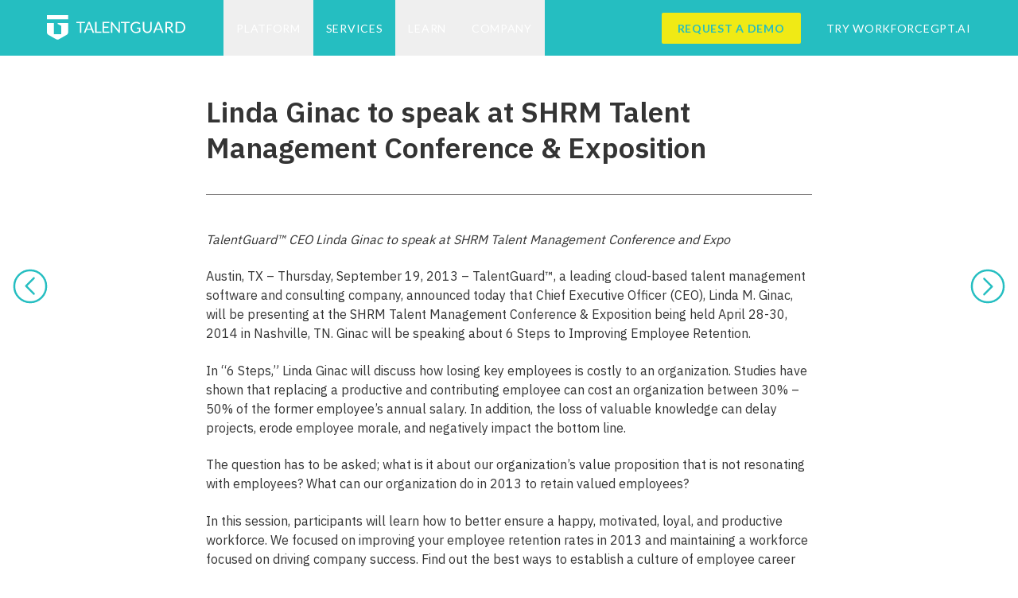

--- FILE ---
content_type: text/html; charset=utf-8
request_url: https://www.talentguard.com/press-releases/linda-ginac-to-speak-at-shrm-talent-management-conference-exposition
body_size: 18978
content:
<!DOCTYPE html><html lang="en"><head><meta charSet="utf-8"/><meta name="viewport" content="width=device-width"/><link rel="shortcut icon" href="https://e5rutybtiro.exactdn.com/wp-content/uploads/2020/11/Group.svg" class="jsx-2080927448"/><meta name="twitter:card" content="summary_large_image"/><meta class="swiftype" name="title" data-type="string" content="Linda Ginac to speak at SHRM Talent Management Conference &amp; Exposition"/><title>Linda Ginac to Speak at SHRM Talent Management Conference &amp; Expo</title><meta name="robots" content="index,follow"/><meta name="googlebot" content="index,follow"/><meta name="description" content="TalentGuard CEO Linda Ginac to discuss &quot;6 Steps to Improving Employee Retention&quot; at the SHRM Talent Management Conference &amp; Expo in Nashville."/><meta property="og:url" content="https://www.talentguard.com/press-releases/linda-ginac-to-speak-at-shrm-talent-management-conference-exposition"/><meta property="og:type" content="article"/><meta property="article:modified_time" content="2025-04-24T20:47:49+00:00"/><meta property="og:title" content="Linda Ginac to Speak at SHRM Talent Management Conference &amp; Expo"/><meta property="og:description" content="TalentGuard CEO Linda Ginac to discuss &quot;6 Steps to Improving Employee Retention&quot; at the SHRM Talent Management Conference &amp; Expo in Nashville."/><meta property="og:site_name" content="TalentGuard"/><link rel="canonical" href="https://www.talentguard.com/press-releases/linda-ginac-to-speak-at-shrm-talent-management-conference-exposition"/><script type="application/ld+json">{
    "@context": "https://schema.org",
    "@type": "BreadcrumbList",
    "itemListElement": [
      {
        "@type": "ListItem",
        "position": 1,
        "item": {
          "@id": "https://www.talentguard.com",
          "name": "Home"
        }
      },{
        "@type": "ListItem",
        "position": 2,
        "item": {
          "@id": "https://www.talentguard.com/press-releases/linda-ginac-to-speak-at-shrm-talent-management-conference-exposition",
          "name": "Linda Ginac to speak at SHRM Talent Management Conference &#038; Exposition"
        }
      }
     ]
  }</script><script>	var ga = document.createElement('script');
	ga.async = true;
	ga.src = "https://www.google-analytics.com/analytics.js"
	ga.type = "text/javascript";
	document.getElementsByTagName('head')[0].appendChild(ga);

	var gaConversion = document.createElement('script');
	gaConversion.async = true;
	gaConversion.src = "https://www.googleadservices.com/pagead/conversion_async.js"
	gaConversion.type = "text/javascript";
	document.getElementsByTagName('head')[0].appendChild(gaConversion);

	var w3Counter = document.createElement('script');
	w3Counter.async = true;
	w3Counter.src = "https://www.w3counter.com/track/pv?id=100952&amp;userAgent=Mozilla%2F5.0%20(Macintosh%3B%20Intel%20Mac%20OS%20X%2010_15_7)%20AppleWebKit%2F537.36%20(KHTML%2C%20like%20Gecko)%20Chrome%2F88.0.4324.182%20Safari%2F537.36&amp;webpageName=Talent%20Management%20Software%20%7C%20TalentGuard&amp;ref=https%3A%2F%2Ftalentguard.com%2F&amp;url=https%3A%2F%2Ftalentguard.com%2F&amp;width=1440&amp;height=900&amp;rand=394"
	w3Counter.type = "text/javascript";
	document.getElementsByTagName('head')[0].appendChild(w3Counter);

	var gaTag = document.createElement('script');
	gaTag.async = true;
	gaTag.src = "https://www.googletagmanager.com/gtag/js?id=AW-964682156"
	gaTag.type = "text/javascript";
	document.getElementsByTagName('head')[0].appendChild(gaTag);



	var gtm4wp_datalayer_name="dataLayer";var dataLayer=dataLayer||[];

	(function(w, d, s, l, i) {
			w[l] = w[l] || [];
			w[l].push({
					'gtm.start': new Date().getTime(),
					event: 'gtm.js'
			});
			var f = d.getElementsByTagName(s)[0],
					j = d.createElement(s),
					dl = l != 'dataLayer' ? '&l=' + l : '';
			j.async = true;
			j.src = '//www.googletagmanager.com/gtm.' + 'js?id=' + i + dl;
			f.parentNode.insertBefore(j, f);
	})(window, document, 'script', 'dataLayer', 'GTM-P4VVM9W');

	piAId='857863';piCId='6966';piHostname='pi.pardot.com';(function(){function async_load(){var s=document.createElement('script');s.type='text/javascript';s.src=('https:'==document.location.protocol?'https://pi':'http://cdn')+'.pardot.com/pd.js';var c=document.getElementsByTagName('script')[0];c.parentNode.insertBefore(s,c);}if(window.attachEvent){window.attachEvent('onload',async_load);}else{window.addEventListener('load',async_load,false);}})();

	(function(){var s=document.getElementsByTagName("script")[0];var b=document.createElement("script");b.type="text/javascript";b.async=true;b.src="https://snap.licdn.com/li.lms-analytics/insight.min.js";s.parentNode.insertBefore(b,s);})();

	!function(f,b,e,v,n,t,s){if(f.fbq)return;n=f.fbq=function(){n.callMethod?n.callMethod.apply(n,arguments):n.queue.push(arguments)};if(!f._fbq)f._fbq=n;n.push=n;n.loaded=!0;n.version='2.0';n.queue=[];t=b.createElement(e);t.async=!0;t.src=v;s=b.getElementsByTagName(e)[0];s.parentNode.insertBefore(t,s)}(window,document,'script','https://connect.facebook.net/en_US/fbevents.js');fbq('init','1115417012159883');fbq('track','PageView');

	window.dataLayer=window.dataLayer||[];function gtag(){dataLayer.push(arguments);}gtag('js',new Date());gtag('config','AW-964682156');
</script><meta name="next-head-count" content="18"/><meta name="referrer" content="no-referrer-when-downgrade"/><link rel="preconnect" href="https://fonts.gstatic.com" crossorigin /><link rel="preload" href="/_next/static/css/7bd12a1262bf8a93.css" as="style"/><link rel="stylesheet" href="/_next/static/css/7bd12a1262bf8a93.css" data-n-g=""/><noscript data-n-css=""></noscript><script defer="" nomodule="" src="/_next/static/chunks/polyfills-c67a75d1b6f99dc8.js"></script><script src="/_next/static/chunks/webpack-1fb8300868903078.js" defer=""></script><script src="/_next/static/chunks/framework-10ae643bd7ba2303.js" defer=""></script><script src="/_next/static/chunks/main-4d2dca79abb9f3b3.js" defer=""></script><script src="/_next/static/chunks/pages/_app-53c9784f6e361003.js" defer=""></script><script src="/_next/static/chunks/05d954cf-198280bab9563c10.js" defer=""></script><script src="/_next/static/chunks/729-5e93ebf26a0addb2.js" defer=""></script><script src="/_next/static/chunks/484-ad3ada6c91f7f704.js" defer=""></script><script src="/_next/static/chunks/pages/press-releases/%5Bslug%5D-8c55158f8c6f15f2.js" defer=""></script><script src="/_next/static/Smvh7RltP8yRpM17cedwp/_buildManifest.js" defer=""></script><script src="/_next/static/Smvh7RltP8yRpM17cedwp/_ssgManifest.js" defer=""></script><style id="__jsx-2080927448">:root{--color-primary:#25bec1;--color-secondary:#f0ea15;--color-neutral:#f8f8f8;--font-size-mobile-h1:26px;--font-size-mobile-h2:24px;--font-size-mobile-h3:22px;--font-size-mobile-h4:18px;--font-size-mobile-h5:16px;--font-size-mobile-h6:16px;--font-size-mobile-blockquote:14px;--font-size-h1:36px;--font-size-h2:28px;--font-size-h3:26px;--font-size-h4:18px;--font-size-h5:18px;--font-size-h6:16px;--font-size-blockquote:16px;--font-size-p:14px;}h1,h2,h3,h4,h5,h6{line-height:1.15;}h1,.heading-h1{font-size:var(--font-size-mobile-h1);}h2,.heading-h2{font-size:var(--font-size-mobile-h2);}h3,.heading-h3{font-size:var(--font-size-mobile-h3);}h4,.heading-h4{font-size:var(--font-size-mobile-h4);}h5,.heading-h5{font-size:var(--font-size-mobile-h5);}h6,a,.heading-h6{font-size:var(--font-size-mobile-h6);}blockquote{font-size:var(--font-size-mobile-blockquote);}p,ol,ul,.heading-p{font-size:var(--font-size-p);}@media (min-width:768px){h1,.heading-h1{font-size:var(--font-size-h1);}h2,.heading-h2{font-size:var(--font-size-h2);}h3,.heading-h3{font-size:var(--font-size-h3);}h4,div,.heading-h4{font-size:var(--font-size-h4);}h5,.heading-h5{font-size:var(--font-size-h5);}h6,a,.heading-h6{font-size:var(--font-size-h6);}blockquote{font-size:var(--font-size-blockquote);}p,ol,ul,.heading-p{font-size:var(--font-size-p);}}</style><style id="__jsx-1580986724">a.td-default.c-heading.jsx-1580986724{-webkit-text-decoration:none;text-decoration:none;}a.td-default.c-heading.jsx-1580986724:hover{-webkit-text-decoration:underline;text-decoration:underline;}.c-heading.jsx-1580986724 .column-2 ul,.c-heading.jsx-1580986724 ul.column-2{-moz-columns:2;-webkit-columns:2;columns:2;}.c-heading.jsx-1580986724 .column-3 ul,.c-heading.jsx-1580986724 ul.column-3{-moz-columns:3;-webkit-columns:3;columns:3;}.c-heading.jsx-1580986724 .column-4 ul,.c-heading.jsx-1580986724 ul.column-4{-moz-columns:4;-webkit-columns:4;columns:4;}.c-heading.jsx-1580986724 ol,.c-heading.jsx-1580986724 ul{margin-left:1.25rem;list-style:unset;padding:unset;}.c-heading.jsx-1580986724 pre{white-space:pre-wrap;background:#f8f8f8;padding:1em;margin:1em 0;}.c-heading.jsx-1580986724 ol{list-style-type:decimal;}.c-heading.jsx-1580986724 a{--tw-text-opacity:1;color:rgb(68 158 215 / var(--tw-text-opacity,1));-webkit-text-decoration-line:underline;text-decoration-line:underline;}.c-heading.jsx-1580986724 a:hover{-webkit-text-decoration-line:none;text-decoration-line:none;}.c-heading.jsx-1580986724 h1,.c-heading.jsx-1580986724 h2,.c-heading.jsx-1580986724 h3,.c-heading.jsx-1580986724 h4,.c-heading.jsx-1580986724 h5,.c-heading.jsx-1580986724 h6,.c-heading.jsx-1580986724 img{margin-bottom:0.625rem;line-height:1.25;}.c-heading.jsx-1580986724 p,.c-heading.jsx-1580986724 ol,.c-heading.jsx-1580986724 ul{line-height:1.5;margin-bottom:1.4rem;font-size:1rem;}.c-heading.jsx-1580986724 ul{list-style-type:disc;}.c-heading.jsx-1580986724 ol{list-style-type:decimal;}.c-heading.jsx-1580986724 .alignleft{margin-right:auto;}.c-heading.jsx-1580986724 .alignright{margin-left:auto;}.c-heading.jsx-1580986724 .aligncenter{margin-left:auto;margin-right:auto;}.c-heading.jsx-1580986724 .demandwell{text-align:center;}.c-heading.jsx-1580986724 .demandwell ul{list-style-type:none !important;-moz-column-count:2;-webkit-column-count:2;column-count:2;}</style><style id="__jsx-1593506844">.video.jsx-1593506844{height:100%;width:100%;z-index:-1;}</style><style id="__jsx-2858644032">li.jsx-2858644032 div[data-tippy-root='']{position:absolute !important;width:100% !important;-webkit-transform:none !important;-ms-transform:none !important;transform:none !important;top:100% !important;pointer-events:auto !important;max-height:calc(80vh - 80px);height:auto;overflow-x:hidden;overflow-y:auto;}</style><style id="__jsx-3034968263">.right-menu-item.jsx-3034968263{text-align:center;font-family:Lato,sans-serif;font-size:0.875rem;text-transform:uppercase;-webkit-letter-spacing:0.05em;-moz-letter-spacing:0.05em;-ms-letter-spacing:0.05em;letter-spacing:0.05em;--tw-text-opacity:1;color:rgb(255 255 255 / var(--tw-text-opacity,1));}.right-menu-item.button.jsx-3034968263{display:-webkit-box;display:-webkit-flex;display:-ms-flexbox;display:flex;-webkit-align-items:center;-webkit-box-align:center;-ms-flex-align:center;align-items:center;-webkit-box-pack:center;-webkit-justify-content:center;-ms-flex-pack:center;justify-content:center;--tw-bg-opacity:1;background-color:rgb(240 234 21 / var(--tw-bg-opacity,1));padding-left:1.25rem;padding-right:1.25rem;text-align:center;font-weight:700;--tw-text-opacity:1;color:rgb(39 188 191 / var(--tw-text-opacity,1));height:39px;border-radius:2px;}.right-menu-item.jsx-3034968263:hover{-webkit-text-decoration-line:underline;text-decoration-line:underline;}</style><style id="__jsx-2675911782">.tg-container.jsx-2675911782{margin-left:auto;margin-right:auto;width:100%;max-width:100%;padding-left:0.8rem;padding-right:0.8rem;}@media only screen and (min-width:800px){.tg-container.cw-narrow.jsx-2675911782{width:800px;}.tg-container.cw-full.jsx-2675911782{width:100%;}}@media only screen and (min-width:1024px){.tg-container.jsx-2675911782{padding-left:1.2rem;padding-right:1.2rem;}}@media only screen and (min-width:1200px){.tg-container.cw-normal.jsx-2675911782{width:1200px;}}@media only screen and (min-width:1600px){.tg-container.cw-wide.jsx-2675911782{width:1600px;}}</style><style id="__jsx-792999150">.navigation-dropdown.jsx-792999150{background-color:#fff;position:fixed;top:70px;left:0;width:100%;}</style><style id="__jsx-3317530767">header.jsx-3317530767{position:fixed;top:0;width:100%;}.navbar.jsx-3317530767{background-color:var(--color-primary);height:70px;}</style><style id="__jsx-4137646921">.prev-arrow-container.jsx-4137646921,.next-arrow-container.jsx-4137646921{position:absolute;z-index:10;display:-webkit-inline-box;display:-webkit-inline-flex;display:-ms-inline-flexbox;display:inline-flex;-webkit-flex-direction:row-reverse;-ms-flex-direction:row-reverse;flex-direction:row-reverse;top:50%;-webkit-transform:translateY(-50%);-ms-transform:translateY(-50%);transform:translateY(-50%);}.prev-arrow-container.jsx-4137646921{right:0px;}.next-arrow-container.jsx-4137646921{left:0px;}.navigation-arrow.jsx-4137646921{cursor:pointer;-webkit-align-self:center;-ms-flex-item-align:center;align-self:center;}.navigation-arrow.jsx-4137646921 svg.jsx-4137646921{height:1.75rem;width:1.75rem;}.navigation-arrow.jsx-4137646921 circle.jsx-4137646921{fill:white;}.navigation-arrow.jsx-4137646921 path.jsx-4137646921,.navigation-arrow.jsx-4137646921 circle.jsx-4137646921{-webkit-transition-property:all;transition-property:all;-webkit-transition-timing-function:cubic-bezier(0.4,0,0.2,1);transition-timing-function:cubic-bezier(0.4,0,0.2,1);-webkit-transition-duration:500ms;transition-duration:500ms;stroke:#25bec1;}.prev-arrow-container.jsx-4137646921:hover path.jsx-4137646921,.next-arrow-container.jsx-4137646921:hover path.jsx-4137646921{stroke:white;}.prev-arrow-container.jsx-4137646921:hover circle.jsx-4137646921,.next-arrow-container.jsx-4137646921:hover circle.jsx-4137646921{fill:#25bec1;}.pp-title-container.jsx-4137646921{display:none;}.prev-arrow-container.jsx-4137646921:hover .pp-title-container.jsx-4137646921,.next-arrow-container.jsx-4137646921:hover .pp-title-container.jsx-4137646921{display:block;padding-top:1rem;padding-bottom:1rem;padding-left:1.5rem;padding-right:1.5rem;max-width:150px;}.prev-arrow-container.jsx-4137646921:hover{border-top-left-radius:1.5rem;border-bottom-left-radius:1.5rem;--tw-bg-opacity:1;background-color:rgb(247 247 247 / var(--tw-bg-opacity,1));}.next-arrow-container.jsx-4137646921:hover{border-top-right-radius:1.5rem;border-bottom-right-radius:1.5rem;--tw-bg-opacity:1;background-color:rgb(247 247 247 / var(--tw-bg-opacity,1));}@media (min-width:768px){.event-image-header.jsx-4137646921{padding:3rem;height:482px;}.navigation-arrow.jsx-4137646921 svg.jsx-4137646921{height:2.75rem;width:2.75rem;}}</style><style id="__jsx-3260784539">.event-image-header.jsx-3260784539{display:-webkit-box;display:-webkit-flex;display:-ms-flexbox;display:flex;-webkit-align-items:center;-webkit-box-align:center;-ms-flex-align:center;align-items:center;-webkit-box-pack:center;-webkit-justify-content:center;-ms-flex-pack:center;justify-content:center;padding:1.5rem;height:282px;}.event-divider.jsx-3260784539{margin-top:2.25rem;margin-bottom:2.75rem;width:100%;--tw-bg-opacity:1;background-color:rgb(122 120 120 / var(--tw-bg-opacity,1));height:1px;}@media (min-width:768px){.event-image-header.jsx-3260784539{padding:3rem;height:482px;}}</style><style id="__jsx-822258378">.author-text.jsx-822258378{font-size:1rem;font-weight:600;--tw-text-opacity:1;color:rgb(122 120 120 / var(--tw-text-opacity,1));-webkit-letter-spacing:0.05em;-moz-letter-spacing:0.05em;-ms-letter-spacing:0.05em;letter-spacing:0.05em;}</style><style id="__jsx-1974136446">.footer.jsx-1974136446{--tw-bg-opacity:1;background-color:rgb(248 248 248 / var(--tw-bg-opacity,1));}.footer-social.jsx-1974136446{margin-top:1rem;display:-webkit-box;display:-webkit-flex;display:-ms-flexbox;display:flex;-webkit-align-items:center;-webkit-box-align:center;-ms-flex-align:center;align-items:center;-webkit-box-pack:center;-webkit-justify-content:center;-ms-flex-pack:center;justify-content:center;padding-bottom:2rem;}.footer-divider.jsx-1974136446{width:100%;--tw-bg-opacity:1;background-color:rgb(196 196 196 / var(--tw-bg-opacity,1));height:1px;}.footer-input.jsx-1974136446{width:100%;padding-left:0.75rem;padding-right:0.75rem;border-left-width:1px;border-top-width:1px;border-bottom-width:1px;border-top-left-radius:2px;border-bottom-left-radius:2px;border-color:#C4C4C4;}.footer-col-narrow.jsx-1974136446,.footer-col-wide.jsx-1974136446{max-width:100%;}@media (min-width:640px){.footer-col-narrow.jsx-1974136446{padding-left:0px;padding-right:0px;width:unset;max-width:50%;min-width:25%;}.footer-social.jsx-1974136446{-webkit-box-pack:start;-webkit-justify-content:flex-start;-ms-flex-pack:start;justify-content:flex-start;padding-bottom:0px;border:none;}}@media (min-width:768px){.footer-col-narrow.jsx-1974136446{max-width:33.333333%;}}@media (min-width:1024px){.footer-col-narrow.jsx-1974136446{max-width:20%;min-width:unset;}.footer-col-wide.jsx-1974136446{max-width:40%;}}a.social-icon.jsx-1974136446:hover>.social-icon-image.jsx-1974136446{-webkit-filter:invert(59%) sepia(100%) saturate(347%) hue-rotate(132deg) brightness(88%) contrast(88%);filter:invert(59%) sepia(100%) saturate(347%) hue-rotate(132deg) brightness(88%) contrast(88%);}a.social-icon.jsx-1974136446:hover{--tw-text-opacity:1;color:rgb(39 188 191 / var(--tw-text-opacity,1));}</style><style id="__jsx-2802693707">.noto-spacing.jsx-2802693707{-webkit-letter-spacing:0.07em;-moz-letter-spacing:0.07em;-ms-letter-spacing:0.07em;letter-spacing:0.07em;line-height:20px;}</style><style id="__jsx-952094669">main.jsx-952094669{padding-top:70px;}</style><style id="jss-server-side"></style><style data-href="https://fonts.googleapis.com/css2?family=IBM+Plex+Sans:wght@300;400;500;600;700&family=Lato:wght@400;700;900&family=Zilla+Slab:wght@300;400;600&family=Noto+Sans:wght@400&display=swap">@font-face{font-family:'IBM Plex Sans';font-style:normal;font-weight:300;font-stretch:normal;font-display:swap;src:url(https://fonts.gstatic.com/l/font?kit=zYXGKVElMYYaJe8bpLHnCwDKr932-G7dytD-Dmu1swZSAXcomDVmadSDtFlzAw&skey=db4d85f0f9937532&v=v23) format('woff')}@font-face{font-family:'IBM Plex Sans';font-style:normal;font-weight:400;font-stretch:normal;font-display:swap;src:url(https://fonts.gstatic.com/l/font?kit=zYXGKVElMYYaJe8bpLHnCwDKr932-G7dytD-Dmu1swZSAXcomDVmadSD6llzAw&skey=db4d85f0f9937532&v=v23) format('woff')}@font-face{font-family:'IBM Plex Sans';font-style:normal;font-weight:500;font-stretch:normal;font-display:swap;src:url(https://fonts.gstatic.com/l/font?kit=zYXGKVElMYYaJe8bpLHnCwDKr932-G7dytD-Dmu1swZSAXcomDVmadSD2FlzAw&skey=db4d85f0f9937532&v=v23) format('woff')}@font-face{font-family:'IBM Plex Sans';font-style:normal;font-weight:600;font-stretch:normal;font-display:swap;src:url(https://fonts.gstatic.com/l/font?kit=zYXGKVElMYYaJe8bpLHnCwDKr932-G7dytD-Dmu1swZSAXcomDVmadSDNF5zAw&skey=db4d85f0f9937532&v=v23) format('woff')}@font-face{font-family:'IBM Plex Sans';font-style:normal;font-weight:700;font-stretch:normal;font-display:swap;src:url(https://fonts.gstatic.com/l/font?kit=zYXGKVElMYYaJe8bpLHnCwDKr932-G7dytD-Dmu1swZSAXcomDVmadSDDV5zAw&skey=db4d85f0f9937532&v=v23) format('woff')}@font-face{font-family:'Lato';font-style:normal;font-weight:400;font-display:swap;src:url(https://fonts.gstatic.com/l/font?kit=S6uyw4BMUTPHvxo&skey=2d58b92a99e1c086&v=v25) format('woff')}@font-face{font-family:'Lato';font-style:normal;font-weight:700;font-display:swap;src:url(https://fonts.gstatic.com/l/font?kit=S6u9w4BMUTPHh6UVeww&skey=3480a19627739c0d&v=v25) format('woff')}@font-face{font-family:'Lato';font-style:normal;font-weight:900;font-display:swap;src:url(https://fonts.gstatic.com/l/font?kit=S6u9w4BMUTPHh50Xeww&skey=d01acf708cb3b73b&v=v25) format('woff')}@font-face{font-family:'Noto Sans';font-style:normal;font-weight:400;font-stretch:normal;font-display:swap;src:url(https://fonts.gstatic.com/l/font?kit=o-0mIpQlx3QUlC5A4PNB6Ryti20_6n1iPHjcz6L1SoM-jCpoiyD9A99e&skey=2b960fe17823056f&v=v42) format('woff')}@font-face{font-family:'Zilla Slab';font-style:normal;font-weight:300;font-display:swap;src:url(https://fonts.gstatic.com/l/font?kit=dFa5ZfeM_74wlPZtksIFYpEY2Hc&skey=ca4b45fc2d8284fd&v=v12) format('woff')}@font-face{font-family:'Zilla Slab';font-style:normal;font-weight:400;font-display:swap;src:url(https://fonts.gstatic.com/l/font?kit=dFa6ZfeM_74wlPZtksIFWj4&skey=f5798da7f6ea645a&v=v12) format('woff')}@font-face{font-family:'Zilla Slab';font-style:normal;font-weight:600;font-display:swap;src:url(https://fonts.gstatic.com/l/font?kit=dFa5ZfeM_74wlPZtksIFYuUe2Hc&skey=b142959be4274cbf&v=v12) format('woff')}@font-face{font-family:'IBM Plex Sans';font-style:normal;font-weight:300;font-stretch:100%;font-display:swap;src:url(https://fonts.gstatic.com/s/ibmplexsans/v23/zYXzKVElMYYaJe8bpLHnCwDKr932-G7dytD-Dmu1syxTKYbSB4ZhRNU.woff2) format('woff2');unicode-range:U+0460-052F,U+1C80-1C8A,U+20B4,U+2DE0-2DFF,U+A640-A69F,U+FE2E-FE2F}@font-face{font-family:'IBM Plex Sans';font-style:normal;font-weight:300;font-stretch:100%;font-display:swap;src:url(https://fonts.gstatic.com/s/ibmplexsans/v23/zYXzKVElMYYaJe8bpLHnCwDKr932-G7dytD-Dmu1syxaKYbSB4ZhRNU.woff2) format('woff2');unicode-range:U+0301,U+0400-045F,U+0490-0491,U+04B0-04B1,U+2116}@font-face{font-family:'IBM Plex Sans';font-style:normal;font-weight:300;font-stretch:100%;font-display:swap;src:url(https://fonts.gstatic.com/s/ibmplexsans/v23/zYXzKVElMYYaJe8bpLHnCwDKr932-G7dytD-Dmu1syxdKYbSB4ZhRNU.woff2) format('woff2');unicode-range:U+0370-0377,U+037A-037F,U+0384-038A,U+038C,U+038E-03A1,U+03A3-03FF}@font-face{font-family:'IBM Plex Sans';font-style:normal;font-weight:300;font-stretch:100%;font-display:swap;src:url(https://fonts.gstatic.com/s/ibmplexsans/v23/zYXzKVElMYYaJe8bpLHnCwDKr932-G7dytD-Dmu1syxRKYbSB4ZhRNU.woff2) format('woff2');unicode-range:U+0102-0103,U+0110-0111,U+0128-0129,U+0168-0169,U+01A0-01A1,U+01AF-01B0,U+0300-0301,U+0303-0304,U+0308-0309,U+0323,U+0329,U+1EA0-1EF9,U+20AB}@font-face{font-family:'IBM Plex Sans';font-style:normal;font-weight:300;font-stretch:100%;font-display:swap;src:url(https://fonts.gstatic.com/s/ibmplexsans/v23/zYXzKVElMYYaJe8bpLHnCwDKr932-G7dytD-Dmu1syxQKYbSB4ZhRNU.woff2) format('woff2');unicode-range:U+0100-02BA,U+02BD-02C5,U+02C7-02CC,U+02CE-02D7,U+02DD-02FF,U+0304,U+0308,U+0329,U+1D00-1DBF,U+1E00-1E9F,U+1EF2-1EFF,U+2020,U+20A0-20AB,U+20AD-20C0,U+2113,U+2C60-2C7F,U+A720-A7FF}@font-face{font-family:'IBM Plex Sans';font-style:normal;font-weight:300;font-stretch:100%;font-display:swap;src:url(https://fonts.gstatic.com/s/ibmplexsans/v23/zYXzKVElMYYaJe8bpLHnCwDKr932-G7dytD-Dmu1syxeKYbSB4Zh.woff2) format('woff2');unicode-range:U+0000-00FF,U+0131,U+0152-0153,U+02BB-02BC,U+02C6,U+02DA,U+02DC,U+0304,U+0308,U+0329,U+2000-206F,U+20AC,U+2122,U+2191,U+2193,U+2212,U+2215,U+FEFF,U+FFFD}@font-face{font-family:'IBM Plex Sans';font-style:normal;font-weight:400;font-stretch:100%;font-display:swap;src:url(https://fonts.gstatic.com/s/ibmplexsans/v23/zYXzKVElMYYaJe8bpLHnCwDKr932-G7dytD-Dmu1syxTKYbSB4ZhRNU.woff2) format('woff2');unicode-range:U+0460-052F,U+1C80-1C8A,U+20B4,U+2DE0-2DFF,U+A640-A69F,U+FE2E-FE2F}@font-face{font-family:'IBM Plex Sans';font-style:normal;font-weight:400;font-stretch:100%;font-display:swap;src:url(https://fonts.gstatic.com/s/ibmplexsans/v23/zYXzKVElMYYaJe8bpLHnCwDKr932-G7dytD-Dmu1syxaKYbSB4ZhRNU.woff2) format('woff2');unicode-range:U+0301,U+0400-045F,U+0490-0491,U+04B0-04B1,U+2116}@font-face{font-family:'IBM Plex Sans';font-style:normal;font-weight:400;font-stretch:100%;font-display:swap;src:url(https://fonts.gstatic.com/s/ibmplexsans/v23/zYXzKVElMYYaJe8bpLHnCwDKr932-G7dytD-Dmu1syxdKYbSB4ZhRNU.woff2) format('woff2');unicode-range:U+0370-0377,U+037A-037F,U+0384-038A,U+038C,U+038E-03A1,U+03A3-03FF}@font-face{font-family:'IBM Plex Sans';font-style:normal;font-weight:400;font-stretch:100%;font-display:swap;src:url(https://fonts.gstatic.com/s/ibmplexsans/v23/zYXzKVElMYYaJe8bpLHnCwDKr932-G7dytD-Dmu1syxRKYbSB4ZhRNU.woff2) format('woff2');unicode-range:U+0102-0103,U+0110-0111,U+0128-0129,U+0168-0169,U+01A0-01A1,U+01AF-01B0,U+0300-0301,U+0303-0304,U+0308-0309,U+0323,U+0329,U+1EA0-1EF9,U+20AB}@font-face{font-family:'IBM Plex Sans';font-style:normal;font-weight:400;font-stretch:100%;font-display:swap;src:url(https://fonts.gstatic.com/s/ibmplexsans/v23/zYXzKVElMYYaJe8bpLHnCwDKr932-G7dytD-Dmu1syxQKYbSB4ZhRNU.woff2) format('woff2');unicode-range:U+0100-02BA,U+02BD-02C5,U+02C7-02CC,U+02CE-02D7,U+02DD-02FF,U+0304,U+0308,U+0329,U+1D00-1DBF,U+1E00-1E9F,U+1EF2-1EFF,U+2020,U+20A0-20AB,U+20AD-20C0,U+2113,U+2C60-2C7F,U+A720-A7FF}@font-face{font-family:'IBM Plex Sans';font-style:normal;font-weight:400;font-stretch:100%;font-display:swap;src:url(https://fonts.gstatic.com/s/ibmplexsans/v23/zYXzKVElMYYaJe8bpLHnCwDKr932-G7dytD-Dmu1syxeKYbSB4Zh.woff2) format('woff2');unicode-range:U+0000-00FF,U+0131,U+0152-0153,U+02BB-02BC,U+02C6,U+02DA,U+02DC,U+0304,U+0308,U+0329,U+2000-206F,U+20AC,U+2122,U+2191,U+2193,U+2212,U+2215,U+FEFF,U+FFFD}@font-face{font-family:'IBM Plex Sans';font-style:normal;font-weight:500;font-stretch:100%;font-display:swap;src:url(https://fonts.gstatic.com/s/ibmplexsans/v23/zYXzKVElMYYaJe8bpLHnCwDKr932-G7dytD-Dmu1syxTKYbSB4ZhRNU.woff2) format('woff2');unicode-range:U+0460-052F,U+1C80-1C8A,U+20B4,U+2DE0-2DFF,U+A640-A69F,U+FE2E-FE2F}@font-face{font-family:'IBM Plex Sans';font-style:normal;font-weight:500;font-stretch:100%;font-display:swap;src:url(https://fonts.gstatic.com/s/ibmplexsans/v23/zYXzKVElMYYaJe8bpLHnCwDKr932-G7dytD-Dmu1syxaKYbSB4ZhRNU.woff2) format('woff2');unicode-range:U+0301,U+0400-045F,U+0490-0491,U+04B0-04B1,U+2116}@font-face{font-family:'IBM Plex Sans';font-style:normal;font-weight:500;font-stretch:100%;font-display:swap;src:url(https://fonts.gstatic.com/s/ibmplexsans/v23/zYXzKVElMYYaJe8bpLHnCwDKr932-G7dytD-Dmu1syxdKYbSB4ZhRNU.woff2) format('woff2');unicode-range:U+0370-0377,U+037A-037F,U+0384-038A,U+038C,U+038E-03A1,U+03A3-03FF}@font-face{font-family:'IBM Plex Sans';font-style:normal;font-weight:500;font-stretch:100%;font-display:swap;src:url(https://fonts.gstatic.com/s/ibmplexsans/v23/zYXzKVElMYYaJe8bpLHnCwDKr932-G7dytD-Dmu1syxRKYbSB4ZhRNU.woff2) format('woff2');unicode-range:U+0102-0103,U+0110-0111,U+0128-0129,U+0168-0169,U+01A0-01A1,U+01AF-01B0,U+0300-0301,U+0303-0304,U+0308-0309,U+0323,U+0329,U+1EA0-1EF9,U+20AB}@font-face{font-family:'IBM Plex Sans';font-style:normal;font-weight:500;font-stretch:100%;font-display:swap;src:url(https://fonts.gstatic.com/s/ibmplexsans/v23/zYXzKVElMYYaJe8bpLHnCwDKr932-G7dytD-Dmu1syxQKYbSB4ZhRNU.woff2) format('woff2');unicode-range:U+0100-02BA,U+02BD-02C5,U+02C7-02CC,U+02CE-02D7,U+02DD-02FF,U+0304,U+0308,U+0329,U+1D00-1DBF,U+1E00-1E9F,U+1EF2-1EFF,U+2020,U+20A0-20AB,U+20AD-20C0,U+2113,U+2C60-2C7F,U+A720-A7FF}@font-face{font-family:'IBM Plex Sans';font-style:normal;font-weight:500;font-stretch:100%;font-display:swap;src:url(https://fonts.gstatic.com/s/ibmplexsans/v23/zYXzKVElMYYaJe8bpLHnCwDKr932-G7dytD-Dmu1syxeKYbSB4Zh.woff2) format('woff2');unicode-range:U+0000-00FF,U+0131,U+0152-0153,U+02BB-02BC,U+02C6,U+02DA,U+02DC,U+0304,U+0308,U+0329,U+2000-206F,U+20AC,U+2122,U+2191,U+2193,U+2212,U+2215,U+FEFF,U+FFFD}@font-face{font-family:'IBM Plex Sans';font-style:normal;font-weight:600;font-stretch:100%;font-display:swap;src:url(https://fonts.gstatic.com/s/ibmplexsans/v23/zYXzKVElMYYaJe8bpLHnCwDKr932-G7dytD-Dmu1syxTKYbSB4ZhRNU.woff2) format('woff2');unicode-range:U+0460-052F,U+1C80-1C8A,U+20B4,U+2DE0-2DFF,U+A640-A69F,U+FE2E-FE2F}@font-face{font-family:'IBM Plex Sans';font-style:normal;font-weight:600;font-stretch:100%;font-display:swap;src:url(https://fonts.gstatic.com/s/ibmplexsans/v23/zYXzKVElMYYaJe8bpLHnCwDKr932-G7dytD-Dmu1syxaKYbSB4ZhRNU.woff2) format('woff2');unicode-range:U+0301,U+0400-045F,U+0490-0491,U+04B0-04B1,U+2116}@font-face{font-family:'IBM Plex Sans';font-style:normal;font-weight:600;font-stretch:100%;font-display:swap;src:url(https://fonts.gstatic.com/s/ibmplexsans/v23/zYXzKVElMYYaJe8bpLHnCwDKr932-G7dytD-Dmu1syxdKYbSB4ZhRNU.woff2) format('woff2');unicode-range:U+0370-0377,U+037A-037F,U+0384-038A,U+038C,U+038E-03A1,U+03A3-03FF}@font-face{font-family:'IBM Plex Sans';font-style:normal;font-weight:600;font-stretch:100%;font-display:swap;src:url(https://fonts.gstatic.com/s/ibmplexsans/v23/zYXzKVElMYYaJe8bpLHnCwDKr932-G7dytD-Dmu1syxRKYbSB4ZhRNU.woff2) format('woff2');unicode-range:U+0102-0103,U+0110-0111,U+0128-0129,U+0168-0169,U+01A0-01A1,U+01AF-01B0,U+0300-0301,U+0303-0304,U+0308-0309,U+0323,U+0329,U+1EA0-1EF9,U+20AB}@font-face{font-family:'IBM Plex Sans';font-style:normal;font-weight:600;font-stretch:100%;font-display:swap;src:url(https://fonts.gstatic.com/s/ibmplexsans/v23/zYXzKVElMYYaJe8bpLHnCwDKr932-G7dytD-Dmu1syxQKYbSB4ZhRNU.woff2) format('woff2');unicode-range:U+0100-02BA,U+02BD-02C5,U+02C7-02CC,U+02CE-02D7,U+02DD-02FF,U+0304,U+0308,U+0329,U+1D00-1DBF,U+1E00-1E9F,U+1EF2-1EFF,U+2020,U+20A0-20AB,U+20AD-20C0,U+2113,U+2C60-2C7F,U+A720-A7FF}@font-face{font-family:'IBM Plex Sans';font-style:normal;font-weight:600;font-stretch:100%;font-display:swap;src:url(https://fonts.gstatic.com/s/ibmplexsans/v23/zYXzKVElMYYaJe8bpLHnCwDKr932-G7dytD-Dmu1syxeKYbSB4Zh.woff2) format('woff2');unicode-range:U+0000-00FF,U+0131,U+0152-0153,U+02BB-02BC,U+02C6,U+02DA,U+02DC,U+0304,U+0308,U+0329,U+2000-206F,U+20AC,U+2122,U+2191,U+2193,U+2212,U+2215,U+FEFF,U+FFFD}@font-face{font-family:'IBM Plex Sans';font-style:normal;font-weight:700;font-stretch:100%;font-display:swap;src:url(https://fonts.gstatic.com/s/ibmplexsans/v23/zYXzKVElMYYaJe8bpLHnCwDKr932-G7dytD-Dmu1syxTKYbSB4ZhRNU.woff2) format('woff2');unicode-range:U+0460-052F,U+1C80-1C8A,U+20B4,U+2DE0-2DFF,U+A640-A69F,U+FE2E-FE2F}@font-face{font-family:'IBM Plex Sans';font-style:normal;font-weight:700;font-stretch:100%;font-display:swap;src:url(https://fonts.gstatic.com/s/ibmplexsans/v23/zYXzKVElMYYaJe8bpLHnCwDKr932-G7dytD-Dmu1syxaKYbSB4ZhRNU.woff2) format('woff2');unicode-range:U+0301,U+0400-045F,U+0490-0491,U+04B0-04B1,U+2116}@font-face{font-family:'IBM Plex Sans';font-style:normal;font-weight:700;font-stretch:100%;font-display:swap;src:url(https://fonts.gstatic.com/s/ibmplexsans/v23/zYXzKVElMYYaJe8bpLHnCwDKr932-G7dytD-Dmu1syxdKYbSB4ZhRNU.woff2) format('woff2');unicode-range:U+0370-0377,U+037A-037F,U+0384-038A,U+038C,U+038E-03A1,U+03A3-03FF}@font-face{font-family:'IBM Plex Sans';font-style:normal;font-weight:700;font-stretch:100%;font-display:swap;src:url(https://fonts.gstatic.com/s/ibmplexsans/v23/zYXzKVElMYYaJe8bpLHnCwDKr932-G7dytD-Dmu1syxRKYbSB4ZhRNU.woff2) format('woff2');unicode-range:U+0102-0103,U+0110-0111,U+0128-0129,U+0168-0169,U+01A0-01A1,U+01AF-01B0,U+0300-0301,U+0303-0304,U+0308-0309,U+0323,U+0329,U+1EA0-1EF9,U+20AB}@font-face{font-family:'IBM Plex Sans';font-style:normal;font-weight:700;font-stretch:100%;font-display:swap;src:url(https://fonts.gstatic.com/s/ibmplexsans/v23/zYXzKVElMYYaJe8bpLHnCwDKr932-G7dytD-Dmu1syxQKYbSB4ZhRNU.woff2) format('woff2');unicode-range:U+0100-02BA,U+02BD-02C5,U+02C7-02CC,U+02CE-02D7,U+02DD-02FF,U+0304,U+0308,U+0329,U+1D00-1DBF,U+1E00-1E9F,U+1EF2-1EFF,U+2020,U+20A0-20AB,U+20AD-20C0,U+2113,U+2C60-2C7F,U+A720-A7FF}@font-face{font-family:'IBM Plex Sans';font-style:normal;font-weight:700;font-stretch:100%;font-display:swap;src:url(https://fonts.gstatic.com/s/ibmplexsans/v23/zYXzKVElMYYaJe8bpLHnCwDKr932-G7dytD-Dmu1syxeKYbSB4Zh.woff2) format('woff2');unicode-range:U+0000-00FF,U+0131,U+0152-0153,U+02BB-02BC,U+02C6,U+02DA,U+02DC,U+0304,U+0308,U+0329,U+2000-206F,U+20AC,U+2122,U+2191,U+2193,U+2212,U+2215,U+FEFF,U+FFFD}@font-face{font-family:'Lato';font-style:normal;font-weight:400;font-display:swap;src:url(https://fonts.gstatic.com/s/lato/v25/S6uyw4BMUTPHjxAwXiWtFCfQ7A.woff2) format('woff2');unicode-range:U+0100-02BA,U+02BD-02C5,U+02C7-02CC,U+02CE-02D7,U+02DD-02FF,U+0304,U+0308,U+0329,U+1D00-1DBF,U+1E00-1E9F,U+1EF2-1EFF,U+2020,U+20A0-20AB,U+20AD-20C0,U+2113,U+2C60-2C7F,U+A720-A7FF}@font-face{font-family:'Lato';font-style:normal;font-weight:400;font-display:swap;src:url(https://fonts.gstatic.com/s/lato/v25/S6uyw4BMUTPHjx4wXiWtFCc.woff2) format('woff2');unicode-range:U+0000-00FF,U+0131,U+0152-0153,U+02BB-02BC,U+02C6,U+02DA,U+02DC,U+0304,U+0308,U+0329,U+2000-206F,U+20AC,U+2122,U+2191,U+2193,U+2212,U+2215,U+FEFF,U+FFFD}@font-face{font-family:'Lato';font-style:normal;font-weight:700;font-display:swap;src:url(https://fonts.gstatic.com/s/lato/v25/S6u9w4BMUTPHh6UVSwaPGQ3q5d0N7w.woff2) format('woff2');unicode-range:U+0100-02BA,U+02BD-02C5,U+02C7-02CC,U+02CE-02D7,U+02DD-02FF,U+0304,U+0308,U+0329,U+1D00-1DBF,U+1E00-1E9F,U+1EF2-1EFF,U+2020,U+20A0-20AB,U+20AD-20C0,U+2113,U+2C60-2C7F,U+A720-A7FF}@font-face{font-family:'Lato';font-style:normal;font-weight:700;font-display:swap;src:url(https://fonts.gstatic.com/s/lato/v25/S6u9w4BMUTPHh6UVSwiPGQ3q5d0.woff2) format('woff2');unicode-range:U+0000-00FF,U+0131,U+0152-0153,U+02BB-02BC,U+02C6,U+02DA,U+02DC,U+0304,U+0308,U+0329,U+2000-206F,U+20AC,U+2122,U+2191,U+2193,U+2212,U+2215,U+FEFF,U+FFFD}@font-face{font-family:'Lato';font-style:normal;font-weight:900;font-display:swap;src:url(https://fonts.gstatic.com/s/lato/v25/S6u9w4BMUTPHh50XSwaPGQ3q5d0N7w.woff2) format('woff2');unicode-range:U+0100-02BA,U+02BD-02C5,U+02C7-02CC,U+02CE-02D7,U+02DD-02FF,U+0304,U+0308,U+0329,U+1D00-1DBF,U+1E00-1E9F,U+1EF2-1EFF,U+2020,U+20A0-20AB,U+20AD-20C0,U+2113,U+2C60-2C7F,U+A720-A7FF}@font-face{font-family:'Lato';font-style:normal;font-weight:900;font-display:swap;src:url(https://fonts.gstatic.com/s/lato/v25/S6u9w4BMUTPHh50XSwiPGQ3q5d0.woff2) format('woff2');unicode-range:U+0000-00FF,U+0131,U+0152-0153,U+02BB-02BC,U+02C6,U+02DA,U+02DC,U+0304,U+0308,U+0329,U+2000-206F,U+20AC,U+2122,U+2191,U+2193,U+2212,U+2215,U+FEFF,U+FFFD}@font-face{font-family:'Noto Sans';font-style:normal;font-weight:400;font-stretch:100%;font-display:swap;src:url(https://fonts.gstatic.com/l/font?kit=o-0mIpQlx3QUlC5A4PNB6Ryti20_6n1iPHjcz6L1SoM-jCpoiyD9A-9X6VTYyWtZ3rKW9w&skey=2b960fe17823056f&v=v42) format('woff');unicode-range:U+0460-052F,U+1C80-1C8A,U+20B4,U+2DE0-2DFF,U+A640-A69F,U+FE2E-FE2F}@font-face{font-family:'Noto Sans';font-style:normal;font-weight:400;font-stretch:100%;font-display:swap;src:url(https://fonts.gstatic.com/l/font?kit=o-0mIpQlx3QUlC5A4PNB6Ryti20_6n1iPHjcz6L1SoM-jCpoiyD9A-9e6VTYyWtZ3rKW9w&skey=2b960fe17823056f&v=v42) format('woff');unicode-range:U+0301,U+0400-045F,U+0490-0491,U+04B0-04B1,U+2116}@font-face{font-family:'Noto Sans';font-style:normal;font-weight:400;font-stretch:100%;font-display:swap;src:url(https://fonts.gstatic.com/l/font?kit=o-0mIpQlx3QUlC5A4PNB6Ryti20_6n1iPHjcz6L1SoM-jCpoiyD9A-9b6VTYyWtZ3rKW9w&skey=2b960fe17823056f&v=v42) format('woff');unicode-range:U+0900-097F,U+1CD0-1CF9,U+200C-200D,U+20A8,U+20B9,U+20F0,U+25CC,U+A830-A839,U+A8E0-A8FF,U+11B00-11B09}@font-face{font-family:'Noto Sans';font-style:normal;font-weight:400;font-stretch:100%;font-display:swap;src:url(https://fonts.gstatic.com/l/font?kit=o-0mIpQlx3QUlC5A4PNB6Ryti20_6n1iPHjcz6L1SoM-jCpoiyD9A-9W6VTYyWtZ3rKW9w&skey=2b960fe17823056f&v=v42) format('woff');unicode-range:U+1F00-1FFF}@font-face{font-family:'Noto Sans';font-style:normal;font-weight:400;font-stretch:100%;font-display:swap;src:url(https://fonts.gstatic.com/l/font?kit=o-0mIpQlx3QUlC5A4PNB6Ryti20_6n1iPHjcz6L1SoM-jCpoiyD9A-9Z6VTYyWtZ3rKW9w&skey=2b960fe17823056f&v=v42) format('woff');unicode-range:U+0370-0377,U+037A-037F,U+0384-038A,U+038C,U+038E-03A1,U+03A3-03FF}@font-face{font-family:'Noto Sans';font-style:normal;font-weight:400;font-stretch:100%;font-display:swap;src:url(https://fonts.gstatic.com/l/font?kit=o-0mIpQlx3QUlC5A4PNB6Ryti20_6n1iPHjcz6L1SoM-jCpoiyD9A-9V6VTYyWtZ3rKW9w&skey=2b960fe17823056f&v=v42) format('woff');unicode-range:U+0102-0103,U+0110-0111,U+0128-0129,U+0168-0169,U+01A0-01A1,U+01AF-01B0,U+0300-0301,U+0303-0304,U+0308-0309,U+0323,U+0329,U+1EA0-1EF9,U+20AB}@font-face{font-family:'Noto Sans';font-style:normal;font-weight:400;font-stretch:100%;font-display:swap;src:url(https://fonts.gstatic.com/l/font?kit=o-0mIpQlx3QUlC5A4PNB6Ryti20_6n1iPHjcz6L1SoM-jCpoiyD9A-9U6VTYyWtZ3rKW9w&skey=2b960fe17823056f&v=v42) format('woff');unicode-range:U+0100-02BA,U+02BD-02C5,U+02C7-02CC,U+02CE-02D7,U+02DD-02FF,U+0304,U+0308,U+0329,U+1D00-1DBF,U+1E00-1E9F,U+1EF2-1EFF,U+2020,U+20A0-20AB,U+20AD-20C0,U+2113,U+2C60-2C7F,U+A720-A7FF}@font-face{font-family:'Noto Sans';font-style:normal;font-weight:400;font-stretch:100%;font-display:swap;src:url(https://fonts.gstatic.com/l/font?kit=o-0mIpQlx3QUlC5A4PNB6Ryti20_6n1iPHjcz6L1SoM-jCpoiyD9A-9a6VTYyWtZ3rI&skey=2b960fe17823056f&v=v42) format('woff');unicode-range:U+0000-00FF,U+0131,U+0152-0153,U+02BB-02BC,U+02C6,U+02DA,U+02DC,U+0304,U+0308,U+0329,U+2000-206F,U+20AC,U+2122,U+2191,U+2193,U+2212,U+2215,U+FEFF,U+FFFD}@font-face{font-family:'Zilla Slab';font-style:normal;font-weight:300;font-display:swap;src:url(https://fonts.gstatic.com/s/zillaslab/v12/dFa5ZfeM_74wlPZtksIFYpEY6H2pW3pwfa3Efg.woff2) format('woff2');unicode-range:U+0100-02BA,U+02BD-02C5,U+02C7-02CC,U+02CE-02D7,U+02DD-02FF,U+0304,U+0308,U+0329,U+1D00-1DBF,U+1E00-1E9F,U+1EF2-1EFF,U+2020,U+20A0-20AB,U+20AD-20C0,U+2113,U+2C60-2C7F,U+A720-A7FF}@font-face{font-family:'Zilla Slab';font-style:normal;font-weight:300;font-display:swap;src:url(https://fonts.gstatic.com/s/zillaslab/v12/dFa5ZfeM_74wlPZtksIFYpEY6HOpW3pwfa0.woff2) format('woff2');unicode-range:U+0000-00FF,U+0131,U+0152-0153,U+02BB-02BC,U+02C6,U+02DA,U+02DC,U+0304,U+0308,U+0329,U+2000-206F,U+20AC,U+2122,U+2191,U+2193,U+2212,U+2215,U+FEFF,U+FFFD}@font-face{font-family:'Zilla Slab';font-style:normal;font-weight:400;font-display:swap;src:url(https://fonts.gstatic.com/s/zillaslab/v12/dFa6ZfeM_74wlPZtksIFajQ6_V6LVlBKdA.woff2) format('woff2');unicode-range:U+0100-02BA,U+02BD-02C5,U+02C7-02CC,U+02CE-02D7,U+02DD-02FF,U+0304,U+0308,U+0329,U+1D00-1DBF,U+1E00-1E9F,U+1EF2-1EFF,U+2020,U+20A0-20AB,U+20AD-20C0,U+2113,U+2C60-2C7F,U+A720-A7FF}@font-face{font-family:'Zilla Slab';font-style:normal;font-weight:400;font-display:swap;src:url(https://fonts.gstatic.com/s/zillaslab/v12/dFa6ZfeM_74wlPZtksIFajo6_V6LVlA.woff2) format('woff2');unicode-range:U+0000-00FF,U+0131,U+0152-0153,U+02BB-02BC,U+02C6,U+02DA,U+02DC,U+0304,U+0308,U+0329,U+2000-206F,U+20AC,U+2122,U+2191,U+2193,U+2212,U+2215,U+FEFF,U+FFFD}@font-face{font-family:'Zilla Slab';font-style:normal;font-weight:600;font-display:swap;src:url(https://fonts.gstatic.com/s/zillaslab/v12/dFa5ZfeM_74wlPZtksIFYuUe6H2pW3pwfa3Efg.woff2) format('woff2');unicode-range:U+0100-02BA,U+02BD-02C5,U+02C7-02CC,U+02CE-02D7,U+02DD-02FF,U+0304,U+0308,U+0329,U+1D00-1DBF,U+1E00-1E9F,U+1EF2-1EFF,U+2020,U+20A0-20AB,U+20AD-20C0,U+2113,U+2C60-2C7F,U+A720-A7FF}@font-face{font-family:'Zilla Slab';font-style:normal;font-weight:600;font-display:swap;src:url(https://fonts.gstatic.com/s/zillaslab/v12/dFa5ZfeM_74wlPZtksIFYuUe6HOpW3pwfa0.woff2) format('woff2');unicode-range:U+0000-00FF,U+0131,U+0152-0153,U+02BB-02BC,U+02C6,U+02DA,U+02DC,U+0304,U+0308,U+0329,U+2000-206F,U+20AC,U+2122,U+2191,U+2193,U+2212,U+2215,U+FEFF,U+FFFD}</style></head><body><div id="__next"><div style="min-height:100vh" class="jsx-952094669 flex flex-col"><header class="jsx-3317530767 relative z-50"><nav class="jsx-3317530767 navbar relative z-40"><div class="jsx-2675911782 tg-container cw-normal h-full"><div class="jsx-3317530767 flex h-full items-center justify-between md:justify-start"><a class="logo" href="/"><svg width="174" fill="white" viewBox="0 0 124 23" xmlns="http://www.w3.org/2000/svg"><path d="M34.1096 6.06421V7.17892H30.8992V16.052H29.5616V7.2235H26.3066V6.1088H34.1096V6.06421Z"></path><path d="M42.4029 16.0517H41.3774C41.2436 16.0517 41.1545 16.0071 41.0653 15.9626C40.9761 15.918 40.9315 15.8288 40.8869 15.7396L39.9506 13.3319H35.4918L34.5554 15.7396C34.5108 15.8288 34.4662 15.918 34.377 15.9626C34.3325 16.0071 34.1987 16.0517 34.1095 16.0517H33.084L37.0523 6.06396H38.4346L42.4029 16.0517ZM35.8485 12.3509H39.5493L37.9887 8.29338C37.8995 8.02585 37.7658 7.71373 37.6766 7.35702C37.632 7.53538 37.5874 7.71373 37.5428 7.89208C37.4982 8.07044 37.4536 8.2042 37.409 8.29338L35.8485 12.3509Z"></path><path d="M44.4539 14.8924H48.7789V16.0517H43.1162V6.06396H44.4539V14.8924Z"></path><path d="M55.9579 6.06396V7.17867H51.1869V10.4782H55.0661V11.5483H51.1869V14.937H55.9579V16.0517H49.8047V6.06396H55.9579Z"></path><path d="M58.3208 6.10855C58.3654 6.15314 58.4545 6.19773 58.4991 6.28691L64.2956 13.8223C64.2956 13.6886 64.251 13.5994 64.251 13.4656C64.251 13.3319 64.251 13.2427 64.251 13.1535V6.06396H65.4549V16.0517H64.7861C64.6969 16.0517 64.6077 16.0517 64.5186 16.0072C64.4294 15.9626 64.3848 15.918 64.2956 15.8288L58.5437 8.33797C58.5437 8.47173 58.5437 8.56091 58.5437 8.69467C58.5437 8.78385 58.5437 8.91761 58.5437 9.00679V16.0517H57.3398V6.06396H58.0533C58.187 6.06396 58.2762 6.06396 58.3208 6.10855Z"></path><path d="M74.1057 6.06396V7.17867H70.8953V16.0517H69.5577V7.22326H66.3027V6.10855H74.1057V6.06396Z"></path><path d="M79.9913 15.071C80.2588 15.071 80.5263 15.071 80.7493 15.0265C80.9722 14.9819 81.1952 14.9819 81.3735 14.8927C81.5519 14.8481 81.7748 14.7589 81.9532 14.7143C82.1315 14.6252 82.3099 14.5806 82.4882 14.4468V12.262H80.9276C80.8384 12.262 80.7493 12.2174 80.7047 12.1728C80.6601 12.1282 80.6155 12.039 80.6155 11.9944V11.2364H83.6921V15.071C83.4246 15.2494 83.2016 15.4277 82.8895 15.5615C82.622 15.6953 82.3099 15.829 81.9977 15.9182C81.6856 16.0074 81.3735 16.0966 81.0168 16.1412C80.6601 16.1857 80.3034 16.1857 79.8575 16.1857C79.1441 16.1857 78.4753 16.052 77.851 15.829C77.2268 15.5615 76.7363 15.2494 76.2904 14.8035C75.8446 14.3576 75.5324 13.8226 75.2649 13.1983C75.042 12.5741 74.9082 11.9053 74.9082 11.1473C74.9082 10.3893 75.042 9.67586 75.2649 9.05162C75.4879 8.42739 75.8446 7.89233 76.2904 7.44645C76.7363 7.00056 77.2714 6.64386 77.8956 6.42091C78.5199 6.15339 79.2333 6.06421 79.9913 6.06421C80.3926 6.06421 80.7493 6.1088 81.106 6.15339C81.4627 6.19797 81.7748 6.28715 82.0423 6.42091C82.3099 6.51009 82.622 6.64386 82.8449 6.82221C83.1124 6.95597 83.3354 7.13433 83.5137 7.35727L83.1124 7.9815C83.0233 8.11527 82.9341 8.15986 82.8003 8.15986C82.7112 8.15986 82.6666 8.11527 82.5774 8.07068C82.4436 8.02609 82.3099 7.93692 82.1761 7.84774C82.0423 7.75856 81.864 7.66939 81.641 7.58021C81.4181 7.49103 81.1952 7.40186 80.9276 7.35727C80.6601 7.31268 80.3034 7.26809 79.9467 7.26809C79.367 7.26809 78.8766 7.35727 78.4307 7.53562C77.9848 7.71397 77.5835 7.98151 77.2714 8.33821C76.9593 8.69492 76.6917 9.09621 76.5134 9.58668C76.335 10.0772 76.2459 10.6122 76.2459 11.2364C76.2459 11.8607 76.335 12.4403 76.5134 12.9308C76.6917 13.4213 76.9593 13.8226 77.2714 14.1793C77.5835 14.536 77.9848 14.8035 78.4307 14.9819C78.8766 15.1602 79.4562 15.071 79.9913 15.071Z"></path><path d="M89.9342 14.9819C90.3355 14.9819 90.7368 14.8927 91.0489 14.7589C91.361 14.6252 91.6285 14.4468 91.8515 14.1793C92.0744 13.9117 92.2528 13.6442 92.3865 13.2875C92.5203 12.9308 92.5649 12.5741 92.5649 12.1282V6.06421H93.9025V12.1282C93.9025 12.7079 93.8134 13.2429 93.635 13.7334C93.4566 14.2239 93.1891 14.6697 92.8324 15.0265C92.4757 15.3832 92.0744 15.6507 91.5839 15.8736C91.0935 16.0966 90.5584 16.1857 89.9342 16.1857C89.3099 16.1857 88.7749 16.0966 88.2844 15.8736C87.7939 15.6507 87.3926 15.3832 87.0359 15.0265C86.6792 14.6697 86.4117 14.2239 86.2333 13.7334C86.055 13.2429 85.9658 12.7079 85.9658 12.1282V6.06421H87.3035V12.1282C87.3035 12.5295 87.3481 12.9308 87.4818 13.2875C87.6156 13.6442 87.7939 13.9563 88.0169 14.1793C88.2398 14.4468 88.5074 14.6252 88.8641 14.7589C89.1316 14.8927 89.4883 14.9819 89.9342 14.9819Z"></path><path d="M104.56 16.052H103.534C103.401 16.052 103.311 16.0074 103.222 15.9628C103.133 15.9182 103.088 15.829 103.044 15.7399L102.107 13.3321H97.6486L96.7123 15.7399C96.6677 15.829 96.6231 15.9182 96.5339 15.9628C96.4448 16.0074 96.3556 16.052 96.2218 16.052H95.1963L99.1646 6.06421H100.547L104.56 16.052ZM98.0499 12.3512H101.751L100.19 8.29362C100.101 8.02609 99.9672 7.71398 99.8781 7.35727C99.8335 7.53562 99.7889 7.71398 99.7443 7.89233C99.6997 8.07068 99.6551 8.20445 99.6105 8.29362L98.0499 12.3512Z"></path><path d="M107.592 11.8607V16.052H106.254V6.06421H109.063C109.687 6.06421 110.222 6.1088 110.713 6.24256C111.159 6.37633 111.56 6.55468 111.872 6.77762C112.184 7.00056 112.407 7.31268 112.541 7.66939C112.675 8.02609 112.764 8.3828 112.764 8.82868C112.764 9.18539 112.719 9.49751 112.585 9.80962C112.496 10.1217 112.318 10.3893 112.095 10.6122C111.872 10.8352 111.604 11.0581 111.337 11.2364C111.025 11.4148 110.668 11.5486 110.311 11.6377C110.49 11.7269 110.624 11.8607 110.757 12.0836L113.656 16.052H112.452C112.184 16.052 112.006 15.9628 111.917 15.7845L109.33 12.2174C109.241 12.1282 109.152 12.039 109.063 11.9944C108.974 11.9499 108.84 11.9053 108.662 11.9053H107.592V11.8607ZM107.592 10.8797H109.018C109.42 10.8797 109.776 10.8352 110.044 10.746C110.311 10.6568 110.579 10.523 110.802 10.3447C111.025 10.1663 111.159 9.94339 111.248 9.72045C111.337 9.49751 111.382 9.22998 111.382 8.91786C111.382 8.33821 111.203 7.89233 110.802 7.58021C110.401 7.26809 109.821 7.13433 109.063 7.13433H107.592V10.8797Z"></path><path d="M124 11.0581C124 11.8161 123.866 12.4849 123.643 13.1092C123.42 13.7334 123.063 14.2239 122.662 14.6697C122.216 15.1156 121.726 15.4277 121.101 15.6953C120.477 15.9182 119.808 16.052 119.095 16.052H115.35V6.06421H119.095C119.808 6.06421 120.477 6.19797 121.101 6.42091C121.726 6.64386 122.216 7.00056 122.662 7.44645C123.108 7.89233 123.42 8.42739 123.643 9.00704C123.866 9.63127 124 10.3001 124 11.0581ZM122.617 11.0581C122.617 10.4339 122.528 9.8988 122.35 9.40833C122.172 8.91786 121.949 8.51656 121.637 8.20445C121.324 7.89233 120.968 7.6248 120.522 7.44645C120.076 7.26809 119.585 7.17892 119.05 7.17892H116.687V14.9819H119.05C119.585 14.9819 120.076 14.8927 120.522 14.7143C120.968 14.536 121.324 14.2685 121.637 13.9563C121.949 13.6442 122.172 13.1983 122.35 12.7525C122.528 12.2174 122.617 11.6823 122.617 11.0581Z"></path><path d="M0 7.26807V15.5615C0 16.4978 0.490471 17.345 1.29306 17.8355L8.20424 21.8038C9.00683 22.2497 9.98777 22.2497 10.7904 21.8038L17.7015 17.8355C18.5041 17.3896 18.9946 16.4978 18.9946 15.5615V7.26807H9.54189V8.02607L12.8414 9.58666V17.3004H6.28695V7.26807H0Z"></path><path d="M19.0392 0H0V3.79H19.0392V0Z"></path></svg></a><div class="jsx-3317530767 md:hidden"><svg width="18" height="12" viewBox="0 0 18 12" fill="none" xmlns="http://www.w3.org/2000/svg" class="jsx-3317530767"><path d="M0 12H18V10H0V12ZM0 7H18V5H0V7ZM0 0V2H18V0H0Z" fill="white" class="jsx-3317530767"></path></svg></div><div class="jsx-3317530767 menu-items h-full hidden md:block"><ul class="jsx-2858644032 flex ml-12 h-full"><li class="jsx-2858644032"><button class="h-full relative focus:outline-none"><div class="h-full flex items-center px-4"><div class="jsx-1580986724 text-white tracking-wider text-center font-lato uppercase text-sm hover:opacity-90 c-heading td-default text-current font-lato">Platform</div></div></button></li><li class="jsx-2858644032"><a class="h-full relative focus:outline-none" href="/platform/customer-success"><div class="h-full flex items-center px-4"><div class="jsx-1580986724 text-white tracking-wider text-center font-lato uppercase text-sm hover:opacity-90 c-heading td-default text-current font-lato">Services</div></div></a></li><li class="jsx-2858644032"><button class="h-full relative focus:outline-none"><div class="h-full flex items-center px-4"><div class="jsx-1580986724 text-white tracking-wider text-center font-lato uppercase text-sm hover:opacity-90 c-heading td-default text-current font-lato">Learn</div></div></button></li><li class="jsx-2858644032"><button class="h-full relative focus:outline-none"><div class="h-full flex items-center px-4"><div class="jsx-1580986724 text-white tracking-wider text-center font-lato uppercase text-sm hover:opacity-90 c-heading td-default text-current font-lato">Company</div></div></button></li></ul></div><div class="jsx-3317530767 ml-auto h-full hidden md:block"><ul class="flex h-full"><li class="flex items-center"><a href="https://www.talentguard.com/bundles"><div class="jsx-1580986724 right-menu-item hover:opacity-90 button jsx-3034968263 c-heading text-current font-lato">Request a Demo</div></a></li><li class="flex items-center ml-8"><a href="https://workforcegpt.ai"><div class="jsx-1580986724 right-menu-item hover:opacity-90 jsx-3034968263 c-heading text-current font-lato">Try WorkforceGPT.ai</div></a></li></ul></div></div></div></nav><div class="jsx-3317530767"></div></header><main class="jsx-952094669"><div class="jsx-4137646921 next-arrow-container py-2.5"><div class="jsx-4137646921 pp-title-container"><p class="jsx-1580986724 font-semibold text-sm c-heading td-default text-gray-700">Social Collaboration Tools Enhances Talent Management</p></div><a class="jsx-4137646921 navigation-arrow pl-4" href="/press-releases/collaboration-to-talent-management"><svg viewBox="0 0 46 46" fill="none" xmlns="http://www.w3.org/2000/svg" class="jsx-4137646921"><circle cx="23" cy="23" r="21" transform="rotate(-180 23 23)" stroke-width="2.57143" class="jsx-4137646921"></circle><path d="M27.7894 12.3159L17.4736 22.6317L27.7894 32.9475" stroke-width="2.57143" stroke-linecap="round" stroke-linejoin="round" class="jsx-4137646921"></path></svg></a></div><div class="jsx-4137646921 prev-arrow-container"><a class="jsx-4137646921 navigation-arrow pr-4" href="/press-releases/talentguard-cto-frank-ginac-to-lead-prominent-software-advisory-council-at-door64"><svg viewBox="0 0 46 46" fill="none" xmlns="http://www.w3.org/2000/svg" class="jsx-4137646921"><circle cx="23" cy="23" r="21" transform="rotate(-180 23 23)" stroke-width="2.57143" class="jsx-4137646921"></circle><path d="M18.2106 33.6841L28.5264 23.3683L18.2106 13.0525" stroke-width="2.57143" stroke-linecap="round" stroke-linejoin="round" class="jsx-4137646921"></path></svg></a><div class="jsx-4137646921 pp-title-container"><p class="jsx-1580986724 font-semibold text-sm c-heading td-default text-gray-700">TalentGuard CTO Frank Ginac to Lead Prominent Software Advisory Council at door64</p></div></div><div class="jsx-2675911782 tg-container cw-narrow py-12"><div class="jsx-3260784539 w-full"><h1 class="jsx-1580986724 font-semibold leading-tight c-heading td-default text-gray-700">Linda Ginac to speak at SHRM Talent Management Conference & Exposition</h1><div class="jsx-3260784539 event-divider"></div></div><div class="jsx-1580986724 text-gray-700 leading-7 c-heading td-default text-current"><p><em>TalentGuard™ CEO Linda Ginac to speak at SHRM Talent Management Conference and Expo</em></p><p>Austin, TX – Thursday, September 19, 2013 – TalentGuard™, a leading cloud-based talent management software and consulting company, announced today that Chief Executive Officer (CEO), Linda M. Ginac, will be presenting at the SHRM Talent Management Conference &amp; Exposition being held April 28-30, 2014 in Nashville, TN. Ginac will be speaking about 6 Steps to Improving Employee Retention.</p><p>In &#8220;6 Steps,&#8221; Linda Ginac will discuss how losing key employees is costly to an organization. Studies have shown that replacing a productive and contributing employee can cost an organization between 30% – 50% of the former employee’s annual salary. In addition, the loss of valuable knowledge can delay projects, erode employee morale, and negatively impact the bottom line.</p><p>The question has to be asked; what is it about our organization’s value proposition that is not resonating with employees? What can our organization do in 2013 to retain valued employees?</p><p>In this session, participants will learn how to better ensure a happy, motivated, loyal, and productive workforce. We focused on improving your employee retention rates in 2013 and maintaining a workforce focused on driving company success. Find out the best ways to establish a culture of employee career growth, satisfaction, and shared commitment to teamwork and company success, for example:</p><ul><li>Cascading goals throughout all levels of an organization to ensure that everyone is focused on the organizations most critical success factors</li><li>Establishing Career Pathing as a core organizational value, in which upward mobility and career growth are promoted</li><li>Formalizing a Succession Planning process that identifies high potential employees and maintains a “ready” talent pool of qualified future leaders</li></ul><p>&nbsp;</p><p><strong>About TalentGuard</strong><br />TalentGuard provides the software and consulting services you need to attract, develop and retain talent so that your organization can achieve sustainable global growth. With our integrated suite of innovative products, TalentGuard empowers your company to make informed, predictive decisions about your workforce. Our talent management software focuses on the vital HR areas of performance management, career pathing, succession planning, 360 feedback, applicant tracking, learning management and development planning- all of which contribute to the creation of a high-performance culture. We make it easier than ever for you to create a “system of engagement” as opposed to a “system of record”.</p></div></div></main><div class="jsx-1974136446 footer"><div class="jsx-2675911782 tg-container cw-normal py-8 md:py-16"><div class="jsx-1974136446 flex flex-wrap justify-between"><div class="jsx-1974136446 flex flex-col footer-col-narrow"><img src="https://e5rutybtiro.exactdn.com/wp-content/uploads/2020/11/TG_Logo_Website-1-1.svg" alt="" class="jsx-1974136446 h-6 sm:mr-auto"/><div class="jsx-1974136446 footer-social"><a class="social-icon" href="https://www.facebook.com/TalentGuard/"><img src="https://e5rutybtiro.exactdn.com/wp-content/uploads/2020/11/FB.svg" alt="" class="jsx-1974136446 social-icon-image"/></a><a class="ml-4 social-icon" href="https://www.linkedin.com/company/talentguard/"><img src="https://e5rutybtiro.exactdn.com/wp-content/uploads/2020/11/linc.svg" alt="" class="jsx-1974136446 social-icon-image"/></a><a class="ml-4 social-icon" href="https://twitter.com/talentguard?lang=en"><img src="https://e5rutybtiro.exactdn.com/wp-content/uploads/2020/11/twit.svg" alt="" class="jsx-1974136446 social-icon-image"/></a></div><div class="jsx-1974136446 footer-divider sm:hidden"></div></div><div class="jsx-1974136446 flex flex-col mt-8 md:mt-0 footer-col"><div><p class="jsx-1580986724 font-semibold mb-4 md:mb-8 c-heading td-default text-gray-700">Product</p><ul><li class="mb-2"><a href="/platform" class="jsx-1580986724 font-light cursor-pointer hover:underline c-heading td-default heading-p text-gray-700">Platform Overview</a></li><li class="mb-2"><a href="/demo" class="jsx-1580986724 font-light cursor-pointer hover:underline c-heading td-default heading-p text-gray-700">Plans and Pricing</a></li><li class="mb-2"><a href="/platform/integrations" class="jsx-1580986724 font-light cursor-pointer hover:underline c-heading td-default heading-p text-gray-700">Integration Capabilities</a></li><li class="mb-2"><a href="/platform/key-features" class="jsx-1580986724 font-light cursor-pointer hover:underline c-heading td-default heading-p text-gray-700">Key Product Features</a></li></ul></div></div><div class="jsx-1974136446 flex flex-col mt-8 md:mt-0 footer-col"><div><p class="jsx-1580986724 font-semibold mb-4 md:mb-8 c-heading td-default text-gray-700">Company</p><ul><li class="mb-2"><a href="/company" class="jsx-1580986724 font-light cursor-pointer hover:underline c-heading td-default heading-p text-gray-700">About</a></li><li class="mb-2"><a href="/company/careers" class="jsx-1580986724 font-light cursor-pointer hover:underline c-heading td-default heading-p text-gray-700">TalentGuard Career Opportunities</a></li><li class="mb-2"><a href="/contact" class="jsx-1580986724 font-light cursor-pointer hover:underline c-heading td-default heading-p text-gray-700">Contact Us</a></li></ul></div><div class="mt-8"><p class="jsx-1580986724 font-semibold mb-4 md:mb-8 c-heading td-default text-gray-700">Resources</p><ul><li class="mb-2"><a href="/webinar-whitepapers" class="jsx-1580986724 font-light cursor-pointer hover:underline c-heading td-default heading-p text-gray-700">Webinars and Resources</a></li><li class="mb-2"><a href="/blog" class="jsx-1580986724 font-light cursor-pointer hover:underline c-heading td-default heading-p text-gray-700">TalentGuard Blog</a></li><li class="mb-2"><a href="/events" class="jsx-1580986724 font-light cursor-pointer hover:underline c-heading td-default heading-p text-gray-700">TalentGuard Events</a></li><li class="mb-2"><a href="/press-releases" class="jsx-1580986724 font-light cursor-pointer hover:underline c-heading td-default heading-p text-gray-700">Announcements & Updates</a></li></ul></div></div><div class="jsx-1974136446 flex flex-col mt-8 md:mt-0 footer-col-narrow"></div></div></div><div class="jsx-1974136446 px-4 sm:px-0"><div class="jsx-1974136446 footer-divider"></div></div><div class="jsx-2675911782 tg-container cw-normal flex py-6 flex-col md:flex-row flex-wrap sm:justify-start lg:justify-center"><p class="jsx-1580986724 font-light text-gray-500 c-heading td-default text-current">512-434-0397‬</p><p class="jsx-1580986724 font-light text-gray-500 mx-3 hidden md:block c-heading td-default text-current">-</p><a target="_blank" href="https://www.talentguard.com/contact" class="jsx-1580986724 font-light text-gray-500 cursor-pointer c-heading td-default heading-p text-current">Contact</a><p class="jsx-1580986724 font-light text-gray-500 mx-3 hidden md:block c-heading td-default text-current">-</p><a target="_blank" href="https://www.talentguard.com/sitemap" class="jsx-1580986724 font-light text-gray-500 cursor-pointer c-heading td-default heading-p text-current">Sitemap</a><p class="jsx-1580986724 font-light text-gray-500 mx-3 hidden md:block c-heading td-default text-current">-</p><p class="jsx-1580986724 font-light text-gray-500 c-heading td-default text-current">Copyright 2026 TalentGuard. All Rights Reserved</p><p class="jsx-1580986724 font-light text-gray-500 mx-3 hidden md:block c-heading td-default text-current">-</p><a target="_blank" href="https://kernandlead.com" class="jsx-1580986724 font-light text-gray-500 cursor-pointer c-heading td-default heading-p text-current">Site by K+L</a><p class="jsx-1580986724 font-light text-gray-500 mx-3 hidden md:block c-heading td-default text-current">-</p><a target="_blank" href="https://www.talentguard.com/talentguard-achieves-soc-2-compliance" class="jsx-1580986724 font-light text-gray-500 cursor-pointer c-heading td-default heading-p text-current"><img src="https://cms.talentguard.com/wp-content/uploads/2025/10/21972-312_SOC_NonCPA-1.png" height="50" width="50" loading="lazy"></a></div></div><script src="https://js.chilipiper.com/marketing.js" type="text/javascript"></script></div></div><script id="__NEXT_DATA__" type="application/json">{"props":{"pageProps":{"apolloState":{"Pressrelease:cG9zdDo0MjA4":{"__typename":"Pressrelease","id":"cG9zdDo0MjA4","date":"2013-10-22T21:49:20","content({\"format\":\"RENDERED\"})":"\u003cp\u003e\u003cem\u003eTalentGuard™ CEO Linda Ginac to speak at SHRM Talent Management Conference and Expo\u003c/em\u003e\u003c/p\u003e\n\u003cp\u003eAustin, TX – Thursday, September 19, 2013 – TalentGuard™, a leading cloud-based talent management software and consulting company, announced today that Chief Executive Officer (CEO), Linda M. Ginac, will be presenting at the SHRM Talent Management Conference \u0026amp; Exposition being held April 28-30, 2014 in Nashville, TN. Ginac will be speaking about 6 Steps to Improving Employee Retention.\u003c/p\u003e\n\u003cp\u003eIn \u0026#8220;6 Steps,\u0026#8221; Linda Ginac will discuss how losing key employees is costly to an organization. Studies have shown that replacing a productive and contributing employee can cost an organization between 30% – 50% of the former employee’s annual salary. In addition, the loss of valuable knowledge can delay projects, erode employee morale, and negatively impact the bottom line.\u003c/p\u003e\n\u003cp\u003eThe question has to be asked; what is it about our organization’s value proposition that is not resonating with employees? What can our organization do in 2013 to retain valued employees?\u003c/p\u003e\n\u003cp\u003eIn this session, participants will learn how to better ensure a happy, motivated, loyal, and productive workforce. We focused on improving your employee retention rates in 2013 and maintaining a workforce focused on driving company success. Find out the best ways to establish a culture of employee career growth, satisfaction, and shared commitment to teamwork and company success, for example:\u003c/p\u003e\n\u003cul\u003e\n\u003cli\u003eCascading goals throughout all levels of an organization to ensure that everyone is focused on the organizations most critical success factors\u003c/li\u003e\n\u003cli\u003eEstablishing Career Pathing as a core organizational value, in which upward mobility and career growth are promoted\u003c/li\u003e\n\u003cli\u003eFormalizing a Succession Planning process that identifies high potential employees and maintains a “ready” talent pool of qualified future leaders\u003c/li\u003e\n\u003c/ul\u003e\n\u003cp\u003e\u0026nbsp;\u003c/p\u003e\n\u003cp\u003e\u003cstrong\u003eAbout TalentGuard\u003c/strong\u003e\u003cbr /\u003e\nTalentGuard provides the software and consulting services you need to attract, develop and retain talent so that your organization can achieve sustainable global growth. With our integrated suite of innovative products, TalentGuard empowers your company to make informed, predictive decisions about your workforce. Our talent management software focuses on the vital HR areas of performance management, career pathing, succession planning, 360 feedback, applicant tracking, learning management and development planning- all of which contribute to the creation of a high-performance culture. We make it easier than ever for you to create a “system of engagement” as opposed to a “system of record”.\u003c/p\u003e\n","title({\"format\":\"RENDERED\"})":"Linda Ginac to speak at SHRM Talent Management Conference \u0026 Exposition","featuredImage":{"__typename":"NodeWithFeaturedImageToMediaItemConnectionEdge","node":{"__typename":"MediaItem","sourceUrl":"https://e5rutybtiro.exactdn.com/wp-content/uploads/2021/02/skyline-bg-optimized-progressive-1.jpg?strip=all","altText":"Social Collaboration Tools determine quality of hire"}},"seo":{"__typename":"PostTypeSEO","opengraphUrl":"https://www.talentguard.com/press-releases/linda-ginac-to-speak-at-shrm-talent-management-conference-exposition","opengraphType":"article","opengraphTitle":"Linda Ginac to Speak at SHRM Talent Management Conference \u0026 Expo","opengraphSiteName":"TalentGuard","opengraphPublisher":"","opengraphPublishedTime":"","opengraphModifiedTime":"2025-04-24T20:47:49+00:00","opengraphImage":null,"opengraphDescription":"TalentGuard CEO Linda Ginac to discuss \"6 Steps to Improving Employee Retention\" at the SHRM Talent Management Conference \u0026 Expo in Nashville.","opengraphAuthor":"","metaRobotsNoindex":"index","metaRobotsNofollow":"follow","metaKeywords":"","canonical":"https://www.talentguard.com/press-releases/linda-ginac-to-speak-at-shrm-talent-management-conference-exposition","breadcrumbs":[{"__typename":"SEOPostTypeBreadcrumbs","text":"Home","url":"https://www.talentguard.com/"},{"__typename":"SEOPostTypeBreadcrumbs","text":"Linda Ginac to speak at SHRM Talent Management Conference \u0026#038; Exposition","url":"https://www.talentguard.com/press-releases/linda-ginac-to-speak-at-shrm-talent-management-conference-exposition"}],"title":"Linda Ginac to Speak at SHRM Talent Management Conference \u0026 Expo","metaDesc":"TalentGuard CEO Linda Ginac to discuss \"6 Steps to Improving Employee Retention\" at the SHRM Talent Management Conference \u0026 Expo in Nashville."}},"ROOT_QUERY":{"__typename":"Query","pressrelease({\"id\":\"linda-ginac-to-speak-at-shrm-talent-management-conference-exposition\",\"idType\":\"SLUG\"})":{"__ref":"Pressrelease:cG9zdDo0MjA4"},"seo":{"__typename":"SEOConfig","openGraph":{"__typename":"SEOOpenGraph","defaultImage":null,"frontPage":{"__typename":"SEOOpenGraphFrontPage","description":"","title":"","image":null}},"social":{"__typename":"SEOSocial","twitter":{"__typename":"SEOSocialTwitter","cardType":"summary_large_image","username":""},"facebook":{"__typename":"SEOSocialFacebook","url":"","defaultImage":null}}},"themeGeneralSettings":{"__typename":"ThemeGeneralSettings","themeOptions":{"__typename":"ThemeOptions","blogForm":"3","gatedContentForm":"73","notFoundPage":{"__typename":"AcfContentNodeConnection","nodes":[{"__typename":"Page","id":"cG9zdDoyMjQ0","databaseId":2244,"acfPageOptions":{"__typename":"AcfPageOptions","pageOptions":{"__typename":"AcfPageOptionsPageOptions","pageBackground":null,"pageTextColor":null,"headerScripts":null,"footerScripts":null,"hideFooter":false,"hideHeader":false}},"acfSections":{"__typename":"AcfSections","sections":[{"__typename":"AcfSectionsSectionsContentLayout","blockAlignment":"justify-center","columnWidth":"span-7","fullContent":null,"subHeader":{"__typename":"SubmoduleHeaderSubHeader","headerTag":null,"headerColor":null,"headerSize":"h1","subtitle":"\u003cp\u003eThe content you are looking for was not found.\u003c/p\u003e\n","title":"404 Sorry that is not Found"},"subBackground":{"__typename":"SubmoduleBackgroundSubBackground","mobileBackgroundImage":null,"mobileScale":null,"tabletScale":null,"desktopScale":null,"backgroundColor":null,"backgroundHorizontalLocation":"center","videoLink":null,"startColor":null,"overlayOptions":null,"overlayOpacity":57,"overlayColor":"#000000","gradientType":null,"endColor":null,"backgroundVerticalLocation":"center","backgroundType":"none","backgroundScale":"cover","backgroundImage":null}}]}}]},"headerScripts":"\tvar ga = document.createElement('script');\r\n\tga.async = true;\r\n\tga.src = \"https://www.google-analytics.com/analytics.js\"\r\n\tga.type = \"text/javascript\";\r\n\tdocument.getElementsByTagName('head')[0].appendChild(ga);\r\n\r\n\tvar gaConversion = document.createElement('script');\r\n\tgaConversion.async = true;\r\n\tgaConversion.src = \"https://www.googleadservices.com/pagead/conversion_async.js\"\r\n\tgaConversion.type = \"text/javascript\";\r\n\tdocument.getElementsByTagName('head')[0].appendChild(gaConversion);\r\n\r\n\tvar w3Counter = document.createElement('script');\r\n\tw3Counter.async = true;\r\n\tw3Counter.src = \"https://www.w3counter.com/track/pv?id=100952\u0026amp;userAgent=Mozilla%2F5.0%20(Macintosh%3B%20Intel%20Mac%20OS%20X%2010_15_7)%20AppleWebKit%2F537.36%20(KHTML%2C%20like%20Gecko)%20Chrome%2F88.0.4324.182%20Safari%2F537.36\u0026amp;webpageName=Talent%20Management%20Software%20%7C%20TalentGuard\u0026amp;ref=https%3A%2F%2Ftalentguard.com%2F\u0026amp;url=https%3A%2F%2Ftalentguard.com%2F\u0026amp;width=1440\u0026amp;height=900\u0026amp;rand=394\"\r\n\tw3Counter.type = \"text/javascript\";\r\n\tdocument.getElementsByTagName('head')[0].appendChild(w3Counter);\r\n\r\n\tvar gaTag = document.createElement('script');\r\n\tgaTag.async = true;\r\n\tgaTag.src = \"https://www.googletagmanager.com/gtag/js?id=AW-964682156\"\r\n\tgaTag.type = \"text/javascript\";\r\n\tdocument.getElementsByTagName('head')[0].appendChild(gaTag);\r\n\r\n\r\n\r\n\tvar gtm4wp_datalayer_name=\"dataLayer\";var dataLayer=dataLayer||[];\r\n\r\n\t(function(w, d, s, l, i) {\r\n\t\t\tw[l] = w[l] || [];\r\n\t\t\tw[l].push({\r\n\t\t\t\t\t'gtm.start': new Date().getTime(),\r\n\t\t\t\t\tevent: 'gtm.js'\r\n\t\t\t});\r\n\t\t\tvar f = d.getElementsByTagName(s)[0],\r\n\t\t\t\t\tj = d.createElement(s),\r\n\t\t\t\t\tdl = l != 'dataLayer' ? '\u0026l=' + l : '';\r\n\t\t\tj.async = true;\r\n\t\t\tj.src = '//www.googletagmanager.com/gtm.' + 'js?id=' + i + dl;\r\n\t\t\tf.parentNode.insertBefore(j, f);\r\n\t})(window, document, 'script', 'dataLayer', 'GTM-P4VVM9W');\r\n\r\n\tpiAId='857863';piCId='6966';piHostname='pi.pardot.com';(function(){function async_load(){var s=document.createElement('script');s.type='text/javascript';s.src=('https:'==document.location.protocol?'https://pi':'http://cdn')+'.pardot.com/pd.js';var c=document.getElementsByTagName('script')[0];c.parentNode.insertBefore(s,c);}if(window.attachEvent){window.attachEvent('onload',async_load);}else{window.addEventListener('load',async_load,false);}})();\r\n\r\n\t(function(){var s=document.getElementsByTagName(\"script\")[0];var b=document.createElement(\"script\");b.type=\"text/javascript\";b.async=true;b.src=\"https://snap.licdn.com/li.lms-analytics/insight.min.js\";s.parentNode.insertBefore(b,s);})();\r\n\r\n\t!function(f,b,e,v,n,t,s){if(f.fbq)return;n=f.fbq=function(){n.callMethod?n.callMethod.apply(n,arguments):n.queue.push(arguments)};if(!f._fbq)f._fbq=n;n.push=n;n.loaded=!0;n.version='2.0';n.queue=[];t=b.createElement(e);t.async=!0;t.src=v;s=b.getElementsByTagName(e)[0];s.parentNode.insertBefore(t,s)}(window,document,'script','https://connect.facebook.net/en_US/fbevents.js');fbq('init','1115417012159883');fbq('track','PageView');\r\n\r\n\twindow.dataLayer=window.dataLayer||[];function gtag(){dataLayer.push(arguments);}gtag('js',new Date());gtag('config','AW-964682156');\r\n","googleAnalyticsId":null,"siteIcon":{"__typename":"AcfMediaItemConnectionEdge","node":{"__typename":"MediaItem","sourceUrl({\"size\":\"LARGE\"})":"https://e5rutybtiro.exactdn.com/wp-content/uploads/2020/11/Group.svg"}},"siteLogo":{"__typename":"AcfMediaItemConnectionEdge","node":{"__typename":"MediaItem","altText":"","sourceUrl({\"size\":\"LARGE\"})":"https://e5rutybtiro.exactdn.com/wp-content/uploads/2020/11/TG_Logo_Website-1.svg","mediaDetails":{"__typename":"MediaDetails","width":174,"height":31}}},"mobileFonts":[{"__typename":"ThemeOptionsMobileFonts","weight":700,"tag":["h1"],"fontSizeInPx":26,"fontFamily":["IBM Plex Sans"]},{"__typename":"ThemeOptionsMobileFonts","weight":500,"tag":["h2"],"fontSizeInPx":24,"fontFamily":["IBM Plex Sans"]},{"__typename":"ThemeOptionsMobileFonts","weight":700,"tag":["h3"],"fontSizeInPx":22,"fontFamily":["IBM Plex Sans"]},{"__typename":"ThemeOptionsMobileFonts","weight":500,"tag":["h4"],"fontSizeInPx":18,"fontFamily":["IBM Plex Sans"]},{"__typename":"ThemeOptionsMobileFonts","weight":500,"tag":["h5"],"fontSizeInPx":16,"fontFamily":["Zila Slab"]},{"__typename":"ThemeOptionsMobileFonts","weight":700,"tag":["h6"],"fontSizeInPx":16,"fontFamily":["Zila Slab"]},{"__typename":"ThemeOptionsMobileFonts","weight":300,"tag":["p"],"fontSizeInPx":14,"fontFamily":["Zila Slab"]},{"__typename":"ThemeOptionsMobileFonts","weight":300,"tag":["blockquote"],"fontSizeInPx":14,"fontFamily":["IBM Plex Sans"]}],"desktopFonts":[{"__typename":"ThemeOptionsDesktopFonts","fontFamily":["IBM Plex Sans"],"fontSizeInPx":36,"tag":["h1"],"weight":700},{"__typename":"ThemeOptionsDesktopFonts","fontFamily":["IBM Plex Sans"],"fontSizeInPx":28,"tag":["h2"],"weight":500},{"__typename":"ThemeOptionsDesktopFonts","fontFamily":["IBM Plex Sans"],"fontSizeInPx":26,"tag":["h3"],"weight":700},{"__typename":"ThemeOptionsDesktopFonts","fontFamily":["IBM Plex Sans"],"fontSizeInPx":18,"tag":["h4"],"weight":500},{"__typename":"ThemeOptionsDesktopFonts","fontFamily":["Zila Slab"],"fontSizeInPx":18,"tag":["h5"],"weight":500},{"__typename":"ThemeOptionsDesktopFonts","fontFamily":["Zila Slab"],"fontSizeInPx":16,"tag":["h6"],"weight":700},{"__typename":"ThemeOptionsDesktopFonts","fontFamily":["Zila Slab"],"fontSizeInPx":14,"tag":["p"],"weight":300},{"__typename":"ThemeOptionsDesktopFonts","fontFamily":["IBM Plex Sans"],"fontSizeInPx":16,"tag":["blockquote"],"weight":400}],"siteNeutralColor":"#f8f8f8","siteSecondaryColor":"#f0ea15","sitePrimaryColor":"#25bec1","fontLinks":[{"__typename":"ThemeOptionsFontLinks","link":"https://fonts.googleapis.com/css2?family=IBM+Plex+Sans:ital,wght@0,400;0,500;0,700;1,400;1,500;1,700\u0026display=swap","name":"'IBM Plex Sans', sans-serif"},{"__typename":"ThemeOptionsFontLinks","link":"https://fonts.googleapis.com/css2?family=Zilla+Slab:ital,wght@0,300;0,400;1,300;1,400\u0026display=swap","name":"'Zilla Slab', serif"}],"extraColors":[{"__typename":"ThemeOptionsExtraColors","color":"#b2d236","name":"Green"},{"__typename":"ThemeOptionsExtraColors","color":"#faaa19","name":"Orange"},{"__typename":"ThemeOptionsExtraColors","color":"#e83492","name":"Magenta"},{"__typename":"ThemeOptionsExtraColors","color":"#df5b56","name":"Red"},{"__typename":"ThemeOptionsExtraColors","color":"#449ed7","name":"Blue"},{"__typename":"ThemeOptionsExtraColors","color":"#8355a1","name":"Purple"},{"__typename":"ThemeOptionsExtraColors","color":"#343434","name":"Dark Grey"}]},"themeFooter":{"__typename":"ThemeFooter","footerColumns":[{"__typename":"ThemeFooterFooterColumns","footerContent":[{"__typename":"ThemeFooterFooterColumnsFooterContentFooterLogoLayout","fieldGroupName":"ThemeFooterFooterColumnsFooterContentFooterLogoLayout","logo":{"__typename":"AcfMediaItemConnectionEdge","node":{"__typename":"MediaItem","altText":"","sourceUrl({\"size\":\"LARGE\"})":"https://e5rutybtiro.exactdn.com/wp-content/uploads/2020/11/TG_Logo_Website-1-1.svg"}}},{"__typename":"ThemeFooterFooterColumnsFooterContentFooterSocialMediaLayout","fieldGroupName":"ThemeFooterFooterColumnsFooterContentFooterSocialMediaLayout","icons":[{"__typename":"ThemeFooterFooterColumnsFooterContentIcons","link":{"__typename":"AcfLink","target":"","title":"","url":"https://www.facebook.com/TalentGuard/"},"logo":{"__typename":"AcfMediaItemConnectionEdge","node":{"__typename":"MediaItem","altText":"","sourceUrl({\"size\":\"LARGE\"})":"https://e5rutybtiro.exactdn.com/wp-content/uploads/2020/11/FB.svg"}}},{"__typename":"ThemeFooterFooterColumnsFooterContentIcons","link":{"__typename":"AcfLink","target":"","title":"","url":"https://www.linkedin.com/company/talentguard/"},"logo":{"__typename":"AcfMediaItemConnectionEdge","node":{"__typename":"MediaItem","altText":"","sourceUrl({\"size\":\"LARGE\"})":"https://e5rutybtiro.exactdn.com/wp-content/uploads/2020/11/linc.svg"}}},{"__typename":"ThemeFooterFooterColumnsFooterContentIcons","link":{"__typename":"AcfLink","target":"","title":"","url":"https://twitter.com/talentguard?lang=en"},"logo":{"__typename":"AcfMediaItemConnectionEdge","node":{"__typename":"MediaItem","altText":"","sourceUrl({\"size\":\"LARGE\"})":"https://e5rutybtiro.exactdn.com/wp-content/uploads/2020/11/twit.svg"}}}]}],"footerWidth":["footer-col-narrow"]},{"__typename":"ThemeFooterFooterColumns","footerContent":[{"__typename":"ThemeFooterFooterColumnsFooterContentFooterMenuLayout","menuNameToPull":["footer-1"],"title":"Product"}],"footerWidth":["footer-col"]},{"__typename":"ThemeFooterFooterColumns","footerContent":[{"__typename":"ThemeFooterFooterColumnsFooterContentFooterMenuLayout","menuNameToPull":["footer-2"],"title":"Company"},{"__typename":"ThemeFooterFooterColumnsFooterContentFooterMenuLayout","menuNameToPull":["footer-3"],"title":"Resources"}],"footerWidth":["footer-col"]},{"__typename":"ThemeFooterFooterColumns","footerContent":null,"footerWidth":["footer-col-narrow"]}],"footerCopyright":[{"__typename":"ThemeFooterFooterCopyright","text":"512-434-0397‬","link":null},{"__typename":"ThemeFooterFooterCopyright","text":"Contact","link":{"__typename":"AcfLink","target":"","url":"https://www.talentguard.com/contact","title":""}},{"__typename":"ThemeFooterFooterCopyright","text":"Sitemap","link":{"__typename":"AcfLink","target":"","url":"https://www.talentguard.com/sitemap","title":"Sitemap"}},{"__typename":"ThemeFooterFooterCopyright","text":"Copyright [year] TalentGuard. All Rights Reserved","link":null},{"__typename":"ThemeFooterFooterCopyright","text":"Site by K+L","link":{"__typename":"AcfLink","target":"_blank","url":"https://kernandlead.com","title":""}},{"__typename":"ThemeFooterFooterCopyright","text":"\u003cimg src=\"https://cms.talentguard.com/wp-content/uploads/2025/10/21972-312_SOC_NonCPA-1.png\" height=\"50\" width=\"50\" loading=\"lazy\"\u003e","link":{"__typename":"AcfLink","target":"","url":"https://www.talentguard.com/talentguard-achieves-soc-2-compliance","title":"SOC 2 Compliance "}}]}},"menuItems({\"last\":1000000,\"where\":{\"location\":\"MAIN_MENU\"}})":{"__typename":"RootQueryToMenuItemConnection","nodes":[{"__typename":"MenuItem","connectedNode":null,"label":"Platform","url":"#platform","databaseId":482,"parentDatabaseId":0,"description":null,"menuItemOptions":{"__typename":"MenuItemOptions","menuType":["Normal"],"rolloverColor":null,"columnSelect":["left"],"customPostSelect":null,"menuIcon":null}},{"__typename":"MenuItem","connectedNode":null,"label":"Skill Truth","url":"#lay","databaseId":486,"parentDatabaseId":482,"description":"Governed intelligence that accelerates role and skill clarity with explainable, auditable outputs.","menuItemOptions":{"__typename":"MenuItemOptions","menuType":["Header"],"rolloverColor":"#b2d236","columnSelect":["left"],"customPostSelect":null,"menuIcon":null}},{"__typename":"MenuItem","connectedNode":{"__typename":"MenuItemToMenuItemLinkableConnectionEdge","node":{"__typename":"Page","databaseId":2082,"uri":"/platform/competency-manager"}},"label":"WorkforceGPT","url":"https://www.talentguard.com/platform/competency-manager","databaseId":2085,"parentDatabaseId":486,"description":"Governed intelligence that accelerates role and skill clarity","menuItemOptions":{"__typename":"MenuItemOptions","menuType":["Normal"],"rolloverColor":"#b2d236","columnSelect":["left"],"customPostSelect":null,"menuIcon":{"__typename":"AcfMediaItemConnectionEdge","node":{"__typename":"MediaItem","altText":"","sourceUrl({\"size\":\"LARGE\"})":"https://e5rutybtiro.exactdn.com/wp-content/uploads/2020/12/compensation_manager.svg","mediaDetails":{"__typename":"MediaDetails","height":57,"width":69}}}}},{"__typename":"MenuItem","connectedNode":{"__typename":"MenuItemToMenuItemLinkableConnectionEdge","node":{"__typename":"Page","databaseId":2072,"uri":"/platform/intelligent-role-studio"}},"label":"Intelligent Role Studio","url":"https://www.talentguard.com/platform/intelligent-role-studio","databaseId":2076,"parentDatabaseId":486,"description":"Governance and lifecycle management for roles and skills","menuItemOptions":{"__typename":"MenuItemOptions","menuType":["Normal"],"rolloverColor":"#b2d236","columnSelect":["left"],"customPostSelect":null,"menuIcon":{"__typename":"AcfMediaItemConnectionEdge","node":{"__typename":"MediaItem","altText":"","sourceUrl({\"size\":\"LARGE\"})":"https://e5rutybtiro.exactdn.com/wp-content/uploads/2021/01/Intelligent-Role-Studio.svg","mediaDetails":{"__typename":"MediaDetails","height":41,"width":40}}}}},{"__typename":"MenuItem","connectedNode":null,"label":"Readiness Intelligence","url":"#WorkforceIntelligence","databaseId":99798,"parentDatabaseId":482,"description":null,"menuItemOptions":{"__typename":"MenuItemOptions","menuType":["Header"],"rolloverColor":"#449ed7","columnSelect":["left"],"customPostSelect":null,"menuIcon":null}},{"__typename":"MenuItem","connectedNode":{"__typename":"MenuItemToMenuItemLinkableConnectionEdge","node":{"__typename":"Page","databaseId":97470,"uri":"/platform/analytics-and-reporting"}},"label":"Talent Insights","url":"https://www.talentguard.com/platform/analytics-and-reporting","databaseId":99816,"parentDatabaseId":99798,"description":"Explainable readiness and gap intelligence","menuItemOptions":{"__typename":"MenuItemOptions","menuType":["Normal"],"rolloverColor":"#449ed7","columnSelect":["left"],"customPostSelect":null,"menuIcon":{"__typename":"AcfMediaItemConnectionEdge","node":{"__typename":"MediaItem","altText":"WorkforceGPT","sourceUrl({\"size\":\"LARGE\"})":"https://e5rutybtiro.exactdn.com/wp-content/uploads/2024/08/Group-316.png?strip=all","mediaDetails":{"__typename":"MediaDetails","height":55,"width":55}}}}},{"__typename":"MenuItem","connectedNode":null,"label":"Action \u0026 Progression","url":"#drive","databaseId":494,"parentDatabaseId":482,"description":"Align employee development with your business goals to transform every facet of work.","menuItemOptions":{"__typename":"MenuItemOptions","menuType":["Header"],"rolloverColor":"#e83492","columnSelect":["left"],"customPostSelect":null,"menuIcon":null}},{"__typename":"MenuItem","connectedNode":{"__typename":"MenuItemToMenuItemLinkableConnectionEdge","node":{"__typename":"Page","databaseId":2077,"uri":"/platform/talent-assessments"}},"label":"Talent Assessment","url":"https://www.talentguard.com/platform/talent-assessments","databaseId":2080,"parentDatabaseId":494,"description":"Assess and verify skills to signal readiness","menuItemOptions":{"__typename":"MenuItemOptions","menuType":["Normal"],"rolloverColor":"#e83492","columnSelect":["left"],"customPostSelect":null,"menuIcon":{"__typename":"AcfMediaItemConnectionEdge","node":{"__typename":"MediaItem","altText":"","sourceUrl({\"size\":\"LARGE\"})":"https://e5rutybtiro.exactdn.com/wp-content/uploads/2021/01/Skills-Asssesement.png?strip=all","mediaDetails":{"__typename":"MediaDetails","height":41,"width":40}}}}},{"__typename":"MenuItem","connectedNode":{"__typename":"MenuItemToMenuItemLinkableConnectionEdge","node":{"__typename":"Page","databaseId":2111,"uri":"/platform/succession-planning"}},"label":"Succession Planning","url":"https://www.talentguard.com/platform/succession-planning","databaseId":2115,"parentDatabaseId":494,"description":"Defensible coverage for critical roles","menuItemOptions":{"__typename":"MenuItemOptions","menuType":["Normal"],"rolloverColor":"#449ed7","columnSelect":["left"],"customPostSelect":null,"menuIcon":{"__typename":"AcfMediaItemConnectionEdge","node":{"__typename":"MediaItem","altText":"","sourceUrl({\"size\":\"LARGE\"})":"https://e5rutybtiro.exactdn.com/wp-content/uploads/2021/01/Succession-Planning.png?strip=all","mediaDetails":{"__typename":"MediaDetails","height":45,"width":47}}}}},{"__typename":"MenuItem","connectedNode":{"__typename":"MenuItemToMenuItemLinkableConnectionEdge","node":{"__typename":"Page","databaseId":2107,"uri":"/platform/career-pathing"}},"label":"Career Pathing","url":"https://www.talentguard.com/platform/career-pathing","databaseId":2109,"parentDatabaseId":494,"description":"Make pathways explainable","menuItemOptions":{"__typename":"MenuItemOptions","menuType":["Normal"],"rolloverColor":"#e83492","columnSelect":["left"],"customPostSelect":null,"menuIcon":{"__typename":"AcfMediaItemConnectionEdge","node":{"__typename":"MediaItem","altText":"","sourceUrl({\"size\":\"LARGE\"})":"https://e5rutybtiro.exactdn.com/wp-content/uploads/2021/01/Career-Pathing.png?strip=all","mediaDetails":{"__typename":"MediaDetails","height":46,"width":45}}}}},{"__typename":"MenuItem","connectedNode":{"__typename":"MenuItemToMenuItemLinkableConnectionEdge","node":{"__typename":"Page","databaseId":2100,"uri":"/platform/performance-reviews"}},"label":"Performance Management","url":"https://www.talentguard.com/platform/performance-reviews","databaseId":2103,"parentDatabaseId":494,"description":"Turn reviews into decision-grade signals","menuItemOptions":{"__typename":"MenuItemOptions","menuType":["Normal"],"rolloverColor":"#449ed7","columnSelect":["left"],"customPostSelect":null,"menuIcon":{"__typename":"AcfMediaItemConnectionEdge","node":{"__typename":"MediaItem","altText":"","sourceUrl({\"size\":\"LARGE\"})":"https://e5rutybtiro.exactdn.com/wp-content/uploads/2021/01/Performance-Reviews.png?strip=all","mediaDetails":{"__typename":"MediaDetails","height":46,"width":46}}}}},{"__typename":"MenuItem","connectedNode":{"__typename":"MenuItemToMenuItemLinkableConnectionEdge","node":{"__typename":"Page","databaseId":2096,"uri":"/platform/development-planning"}},"label":"Development Planning","url":"https://www.talentguard.com/platform/development-planning","databaseId":2099,"parentDatabaseId":494,"description":"Turn gaps into governed growth","menuItemOptions":{"__typename":"MenuItemOptions","menuType":["Normal"],"rolloverColor":"#e83492","columnSelect":["left"],"customPostSelect":null,"menuIcon":{"__typename":"AcfMediaItemConnectionEdge","node":{"__typename":"MediaItem","altText":"","sourceUrl({\"size\":\"LARGE\"})":"https://e5rutybtiro.exactdn.com/wp-content/uploads/2021/01/Development-planning.svg","mediaDetails":{"__typename":"MediaDetails","height":60,"width":60}}}}},{"__typename":"MenuItem","connectedNode":{"__typename":"MenuItemToMenuItemLinkableConnectionEdge","node":{"__typename":"Page","databaseId":404,"uri":"/platform/certification-tracking"}},"label":"Certification Tracking","url":"https://www.talentguard.com/platform/certification-tracking","databaseId":489,"parentDatabaseId":494,"description":"Keep credentials current, audit-ready","menuItemOptions":{"__typename":"MenuItemOptions","menuType":["Normal"],"rolloverColor":"#449ed7","columnSelect":["left"],"customPostSelect":null,"menuIcon":{"__typename":"AcfMediaItemConnectionEdge","node":{"__typename":"MediaItem","altText":"","sourceUrl({\"size\":\"LARGE\"})":"https://e5rutybtiro.exactdn.com/wp-content/uploads/2020/11/Certification-Tracking.svg","mediaDetails":{"__typename":"MediaDetails","height":16,"width":16}}}}},{"__typename":"MenuItem","connectedNode":{"__typename":"MenuItemToMenuItemLinkableConnectionEdge","node":{"__typename":"Page","databaseId":2104,"uri":"/platform/360-feedback"}},"label":"360 Review Feedback","url":"https://www.talentguard.com/platform/360-feedback","databaseId":2106,"parentDatabaseId":494,"description":"Governed feedback for leaders","menuItemOptions":{"__typename":"MenuItemOptions","menuType":["Normal"],"rolloverColor":"#449ed7","columnSelect":["left"],"customPostSelect":null,"menuIcon":{"__typename":"AcfMediaItemConnectionEdge","node":{"__typename":"MediaItem","altText":"","sourceUrl({\"size\":\"LARGE\"})":"https://e5rutybtiro.exactdn.com/wp-content/uploads/2021/01/360-Feedback.png?strip=all","mediaDetails":{"__typename":"MediaDetails","height":46,"width":46}}}}},{"__typename":"MenuItem","connectedNode":null,"label":"Trust and Governance","url":"#TrustGovernance","databaseId":100236,"parentDatabaseId":482,"description":"Ensures decisions are defensible end-to-end.","menuItemOptions":{"__typename":"MenuItemOptions","menuType":["Header"],"rolloverColor":"#8355a1","columnSelect":["left"],"customPostSelect":null,"menuIcon":null}},{"__typename":"MenuItem","connectedNode":{"__typename":"MenuItemToMenuItemLinkableConnectionEdge","node":{"__typename":"Page","databaseId":100193,"uri":"/trust-governance"}},"label":"Trust \u0026 Governance","url":"https://www.talentguard.com/trust-governance","databaseId":100235,"parentDatabaseId":100236,"description":"Ensures decisions are defensible end-to-end","menuItemOptions":{"__typename":"MenuItemOptions","menuType":["Normal"],"rolloverColor":null,"columnSelect":["left"],"customPostSelect":null,"menuIcon":{"__typename":"AcfMediaItemConnectionEdge","node":{"__typename":"MediaItem","altText":"","sourceUrl({\"size\":\"LARGE\"})":"https://e5rutybtiro.exactdn.com/wp-content/uploads/2021/02/Competency-Types.svg","mediaDetails":{"__typename":"MediaDetails","height":63,"width":63}}}}},{"__typename":"MenuItem","connectedNode":{"__typename":"MenuItemToMenuItemLinkableConnectionEdge","node":{"__typename":"Page","databaseId":10032,"uri":"/platform/customer-success"}},"label":"Services","url":"https://www.talentguard.com/platform/customer-success","databaseId":10046,"parentDatabaseId":0,"description":"Expertise focused on your success","menuItemOptions":{"__typename":"MenuItemOptions","menuType":["Normal"],"rolloverColor":"#25bec1","columnSelect":["left"],"customPostSelect":null,"menuIcon":null}},{"__typename":"MenuItem","connectedNode":null,"label":"Learn","url":"#resources","databaseId":509,"parentDatabaseId":0,"description":null,"menuItemOptions":{"__typename":"MenuItemOptions","menuType":["Normal"],"rolloverColor":null,"columnSelect":["left"],"customPostSelect":null,"menuIcon":null}},{"__typename":"MenuItem","connectedNode":null,"label":"Learn","url":"#learn","databaseId":510,"parentDatabaseId":509,"description":null,"menuItemOptions":{"__typename":"MenuItemOptions","menuType":["Header"],"rolloverColor":null,"columnSelect":["left"],"customPostSelect":null,"menuIcon":null}},{"__typename":"MenuItem","connectedNode":{"__typename":"MenuItemToMenuItemLinkableConnectionEdge","node":{"__typename":"Page","databaseId":2,"uri":"/blog"}},"label":"TalentGuard Blog","url":"https://www.talentguard.com/blog","databaseId":511,"parentDatabaseId":510,"description":"Check out our latests musings on the industry","menuItemOptions":{"__typename":"MenuItemOptions","menuType":["Normal"],"rolloverColor":"#25bec1","columnSelect":["left"],"customPostSelect":null,"menuIcon":null}},{"__typename":"MenuItem","connectedNode":{"__typename":"MenuItemToMenuItemLinkableConnectionEdge","node":{"__typename":"Page","databaseId":516,"uri":"/webinar-whitepapers"}},"label":"Webinars \u0026 White Papers","url":"https://www.talentguard.com/webinar-whitepapers","databaseId":525,"parentDatabaseId":510,"description":"Learn from us here, etc.","menuItemOptions":{"__typename":"MenuItemOptions","menuType":["Normal"],"rolloverColor":"#25bec1","columnSelect":["left"],"customPostSelect":null,"menuIcon":null}},{"__typename":"MenuItem","connectedNode":{"__typename":"MenuItemToMenuItemLinkableConnectionEdge","node":{"__typename":"Page","databaseId":10995,"uri":"/case-studies"}},"label":"Case Studies","url":"https://www.talentguard.com/case-studies","databaseId":99421,"parentDatabaseId":510,"description":"Check out our latest case studies","menuItemOptions":{"__typename":"MenuItemOptions","menuType":["Normal"],"rolloverColor":null,"columnSelect":["left"],"customPostSelect":null,"menuIcon":null}},{"__typename":"MenuItem","connectedNode":null,"label":"Interact","url":"#interact","databaseId":512,"parentDatabaseId":509,"description":null,"menuItemOptions":{"__typename":"MenuItemOptions","menuType":["Header"],"rolloverColor":null,"columnSelect":["left"],"customPostSelect":null,"menuIcon":null}},{"__typename":"MenuItem","connectedNode":{"__typename":"MenuItemToMenuItemLinkableConnectionEdge","node":{"__typename":"Page","databaseId":518,"uri":"/events"}},"label":"TalentGuard Events","url":"https://www.talentguard.com/events","databaseId":524,"parentDatabaseId":512,"description":"In-person and virtual, if our schedules sync up, we’d love to connect","menuItemOptions":{"__typename":"MenuItemOptions","menuType":["Normal"],"rolloverColor":"#25bec1","columnSelect":["left"],"customPostSelect":null,"menuIcon":null}},{"__typename":"MenuItem","connectedNode":{"__typename":"MenuItemToMenuItemLinkableConnectionEdge","node":{"__typename":"Page","databaseId":3420,"uri":"/press-releases"}},"label":"TalentGuard Press Releases and News","url":"https://www.talentguard.com/press-releases","databaseId":3422,"parentDatabaseId":512,"description":"Announcements \u0026amp; Updates","menuItemOptions":{"__typename":"MenuItemOptions","menuType":["Normal"],"rolloverColor":"#25bec1","columnSelect":["left"],"customPostSelect":null,"menuIcon":null}},{"__typename":"MenuItem","connectedNode":null,"label":"Featured Resources","url":"#resource","databaseId":526,"parentDatabaseId":509,"description":null,"menuItemOptions":{"__typename":"MenuItemOptions","menuType":["Header"],"rolloverColor":null,"columnSelect":["right"],"customPostSelect":null,"menuIcon":null}},{"__typename":"MenuItem","connectedNode":{"__typename":"MenuItemToMenuItemLinkableConnectionEdge","node":{"__typename":"ResourceCategory","databaseId":101,"name":"Featured","resources({\"first\":3,\"where\":{\"orderby\":{\"field\":\"DATE\",\"order\":\"DESC\"}}})":{"__typename":"ResourceCategoryToResourceConnection","nodes":[{"__typename":"Resource","title":"Improving Skills Transfer Rates in Organizations","uri":"/resource/improving-skills-transfer-rates-in-organizations","featuredImage":{"__typename":"NodeWithFeaturedImageToMediaItemConnectionEdge","node":{"__typename":"MediaItem","altText":"TalentGuard Improving Skills Transfer Rates","sourceUrl({\"size\":\"LARGE\"})":"https://e5rutybtiro.exactdn.com/wp-content/uploads/2024/07/ImprovingSkillsTransferRates-1024x589.png?strip=all"}}},{"__typename":"Resource","title":"Enhancing HR Efficiency with TalentGuard WorkforceGPT","uri":"/resource/enhancing-hr-efficiency-with-talentguard-workforcegpt","featuredImage":{"__typename":"NodeWithFeaturedImageToMediaItemConnectionEdge","node":{"__typename":"MediaItem","altText":"Enhancing HR Efficiency","sourceUrl({\"size\":\"LARGE\"})":"https://e5rutybtiro.exactdn.com/wp-content/uploads/2024/05/EnhancingHREfficinecyTalentGuard-1024x589.png?strip=all"}}},{"__typename":"Resource","title":"Future-Proofing Your Organization","uri":"/resource/future-proofing-your-organization","featuredImage":{"__typename":"NodeWithFeaturedImageToMediaItemConnectionEdge","node":{"__typename":"MediaItem","altText":"Future-Proofing Your Organization with TalentGaurd","sourceUrl({\"size\":\"LARGE\"})":"https://e5rutybtiro.exactdn.com/wp-content/uploads/2024/03/Screenshot-2024-03-06-at-2.51.48-PM-1024x578.jpg?strip=all"}}}]}}},"label":"Featured","url":"https://www.talentguard.com/blog/resource_category/featured","databaseId":3526,"parentDatabaseId":526,"description":null,"menuItemOptions":{"__typename":"MenuItemOptions","menuType":["Category Display"],"rolloverColor":null,"columnSelect":["left"],"customPostSelect":null,"menuIcon":null}},{"__typename":"MenuItem","connectedNode":null,"label":"Company","url":"#company","databaseId":498,"parentDatabaseId":0,"description":null,"menuItemOptions":{"__typename":"MenuItemOptions","menuType":["Normal"],"rolloverColor":null,"columnSelect":["left"],"customPostSelect":null,"menuIcon":null}},{"__typename":"MenuItem","connectedNode":null,"label":"People","url":"#connect","databaseId":502,"parentDatabaseId":498,"description":null,"menuItemOptions":{"__typename":"MenuItemOptions","menuType":["Header"],"rolloverColor":null,"columnSelect":["left"],"customPostSelect":null,"menuIcon":null}},{"__typename":"MenuItem","connectedNode":{"__typename":"MenuItemToMenuItemLinkableConnectionEdge","node":{"__typename":"Page","databaseId":447,"uri":"/company/leadership"}},"label":"TalentGuard Leadership Team","url":"https://www.talentguard.com/company/leadership","databaseId":501,"parentDatabaseId":502,"description":"Get to know our stellar team","menuItemOptions":{"__typename":"MenuItemOptions","menuType":["Normal"],"rolloverColor":"#25bec1","columnSelect":["left"],"customPostSelect":null,"menuIcon":null}},{"__typename":"MenuItem","connectedNode":{"__typename":"MenuItemToMenuItemLinkableConnectionEdge","node":{"__typename":"Page","databaseId":445,"uri":"/company/careers"}},"label":"TalentGuard Career Opportunities","url":"https://www.talentguard.com/company/careers","databaseId":503,"parentDatabaseId":502,"description":"We're always looking for new talent to add to our team","menuItemOptions":{"__typename":"MenuItemOptions","menuType":["Normal"],"rolloverColor":"#25bec1","columnSelect":["left"],"customPostSelect":null,"menuIcon":null}},{"__typename":"MenuItem","connectedNode":null,"label":"Company","url":"#about","databaseId":499,"parentDatabaseId":498,"description":null,"menuItemOptions":{"__typename":"MenuItemOptions","menuType":["Header"],"rolloverColor":null,"columnSelect":["left"],"customPostSelect":null,"menuIcon":null}},{"__typename":"MenuItem","connectedNode":{"__typename":"MenuItemToMenuItemLinkableConnectionEdge","node":{"__typename":"Page","databaseId":443,"uri":"/company"}},"label":"About Us","url":"https://www.talentguard.com/company","databaseId":500,"parentDatabaseId":499,"description":"Because Talent is too precious to be underutilized and overlooked","menuItemOptions":{"__typename":"MenuItemOptions","menuType":["Normal"],"rolloverColor":"#25bec1","columnSelect":["left"],"customPostSelect":null,"menuIcon":null}},{"__typename":"MenuItem","connectedNode":{"__typename":"MenuItemToMenuItemLinkableConnectionEdge","node":{"__typename":"Page","databaseId":96755,"uri":"/company/the-founding-story-of-talentguard-a-saas-journey"}},"label":"Our Origin Story","url":"https://www.talentguard.com/company/the-founding-story-of-talentguard-a-saas-journey","databaseId":96762,"parentDatabaseId":499,"description":"The founders' journey of inspiration","menuItemOptions":{"__typename":"MenuItemOptions","menuType":["Normal"],"rolloverColor":null,"columnSelect":["left"],"customPostSelect":null,"menuIcon":null}},{"__typename":"MenuItem","connectedNode":{"__typename":"MenuItemToMenuItemLinkableConnectionEdge","node":{"__typename":"Page","databaseId":449,"uri":"/contact"}},"label":"Contact Us","url":"https://www.talentguard.com/contact","databaseId":504,"parentDatabaseId":499,"description":"Need help? That’s what we’re here for","menuItemOptions":{"__typename":"MenuItemOptions","menuType":["Normal"],"rolloverColor":"#25bec1","columnSelect":["left"],"customPostSelect":null,"menuIcon":null}},{"__typename":"MenuItem","connectedNode":null,"label":"Announcements \u0026 Updates","url":"#anncouncements","databaseId":506,"parentDatabaseId":498,"description":null,"menuItemOptions":{"__typename":"MenuItemOptions","menuType":["Header"],"rolloverColor":null,"columnSelect":["right"],"customPostSelect":null,"menuIcon":null}},{"__typename":"MenuItem","connectedNode":null,"label":"Press Releases","url":"#press-releases","databaseId":4299,"parentDatabaseId":506,"description":null,"menuItemOptions":{"__typename":"MenuItemOptions","menuType":["Custom Post"],"rolloverColor":null,"columnSelect":["left"],"customPostSelect":["press-releases"],"menuIcon":null}}]},"menuItems({\"last\":1000000,\"where\":{\"location\":\"RIGHT_MENU\"}})":{"__typename":"RootQueryToMenuItemConnection","nodes":[{"__typename":"MenuItem","connectedNode":{"__typename":"MenuItemToMenuItemLinkableConnectionEdge","node":{"__typename":"Page","databaseId":5058,"uri":"/bundles"}},"label":"Request a Demo","url":"https://www.talentguard.com/bundles","databaseId":8228,"parentDatabaseId":0,"cssClasses":["button"],"menuItemOptions":{"__typename":"MenuItemOptions","menuType":["Normal"],"rolloverColor":null,"columnSelect":["left"],"menuIcon":null}},{"__typename":"MenuItem","connectedNode":null,"label":"Try WorkforceGPT.ai","url":"https://workforcegpt.ai","databaseId":99941,"parentDatabaseId":0,"cssClasses":[],"menuItemOptions":{"__typename":"MenuItemOptions","menuType":["Normal"],"rolloverColor":"#faaa19","columnSelect":["left"],"menuIcon":null}}]},"menuItems({\"last\":1000000,\"where\":{\"location\":\"MAIN_MENU_FOOTER\"}})":{"__typename":"RootQueryToMenuItemConnection","nodes":[{"__typename":"MenuItem","connectedNode":{"__typename":"MenuItemToMenuItemLinkableConnectionEdge","node":{"__typename":"Page","databaseId":449,"uri":"/contact"}},"label":"Contact Us","url":"https://www.talentguard.com/contact","databaseId":3939,"parentDatabaseId":0,"menuItemOptions":{"__typename":"MenuItemOptions","menuType":["Normal"],"rolloverColor":null,"columnSelect":["left"],"menuIcon":null}},{"__typename":"MenuItem","connectedNode":{"__typename":"MenuItemToMenuItemLinkableConnectionEdge","node":{"__typename":"Page","databaseId":2248,"uri":"/it-demo"}},"label":"See a Preview","url":"https://www.talentguard.com/it-demo","databaseId":3174,"parentDatabaseId":0,"menuItemOptions":{"__typename":"MenuItemOptions","menuType":["Normal"],"rolloverColor":null,"columnSelect":["left"],"menuIcon":null}}]},"menus({\"where\":{\"slug\":\"footer-1\"}})":{"__typename":"RootQueryToMenuConnection","nodes":[{"__typename":"Menu","slug":"footer-1","name":"Footer 1","menuItems":{"__typename":"MenuToMenuItemConnection","nodes":[{"__typename":"MenuItem","path":"/platform","label":"Platform Overview","target":null},{"__typename":"MenuItem","path":"/demo","label":"Plans and Pricing","target":null},{"__typename":"MenuItem","path":"/platform/integrations","label":"Integration Capabilities","target":null},{"__typename":"MenuItem","path":"/platform/key-features","label":"Key Product Features","target":null}]}}]},"menus({\"where\":{\"slug\":\"footer-3\"}})":{"__typename":"RootQueryToMenuConnection","nodes":[{"__typename":"Menu","slug":"footer-3","name":"Footer 3","menuItems":{"__typename":"MenuToMenuItemConnection","nodes":[{"__typename":"MenuItem","path":"/webinar-whitepapers","label":"Webinars and Resources","target":null},{"__typename":"MenuItem","path":"/blog","label":"TalentGuard Blog","target":null},{"__typename":"MenuItem","path":"/events","label":"TalentGuard Events","target":null},{"__typename":"MenuItem","path":"/press-releases","label":"Announcements \u0026 Updates","target":null}]}}]},"menus({\"where\":{\"slug\":\"footer-2\"}})":{"__typename":"RootQueryToMenuConnection","nodes":[{"__typename":"Menu","slug":"footer-2","name":"Footer 2","menuItems":{"__typename":"MenuToMenuItemConnection","nodes":[{"__typename":"MenuItem","path":"/company","label":"About","target":null},{"__typename":"MenuItem","path":"/company/careers","label":"TalentGuard Career Opportunities","target":null},{"__typename":"MenuItem","path":"/contact","label":"Contact Us","target":null}]}}]},"pressreleases({\"last\":1,\"where\":{\"dateQuery\":{\"after\":{\"day\":22,\"month\":10,\"year\":2013}},\"status\":\"PUBLISH\"}})":{"__typename":"RootQueryToPressreleaseConnection","nodes":[{"__typename":"Pressrelease","title({\"format\":\"RENDERED\"})":"Social Collaboration Tools Enhances Talent Management","slug":"collaboration-to-talent-management"}]},"pressreleases({\"first\":1,\"where\":{\"dateQuery\":{\"before\":{\"day\":22,\"month\":10,\"year\":2013}},\"status\":\"PUBLISH\"}})":{"__typename":"RootQueryToPressreleaseConnection","nodes":[{"__typename":"Pressrelease","title({\"format\":\"RENDERED\"})":"TalentGuard CTO Frank Ginac to Lead Prominent Software Advisory Council at door64","slug":"talentguard-cto-frank-ginac-to-lead-prominent-software-advisory-council-at-door64"}]}}},"preview":false,"pressReleaseQueryVariables":{"id":"linda-ginac-to-speak-at-shrm-talent-management-conference-exposition","idType":"SLUG","includePreview":false}},"__N_SSG":true},"page":"/press-releases/[slug]","query":{"slug":"linda-ginac-to-speak-at-shrm-talent-management-conference-exposition"},"buildId":"Smvh7RltP8yRpM17cedwp","isFallback":false,"gsp":true,"scriptLoader":[]}</script></body></html>

--- FILE ---
content_type: image/svg+xml
request_url: https://e5rutybtiro.exactdn.com/wp-content/uploads/2020/11/FB.svg
body_size: 45
content:
<svg fill="none" height="18" viewBox="0 0 18 18" width="18" xmlns="http://www.w3.org/2000/svg"><path d="m17.0909 8.59769c0-4.74839-3.8259-8.59769-8.54541-8.59769-4.71956 0-8.54549 3.8493-8.54549 8.59769 0 4.29131 3.12496 7.84821 7.21023 8.49321v-6.0079h-2.16974v-2.48531h2.16974v-1.89419c0-2.15479 1.27579-3.34503 3.22777-3.34503.9349 0 1.9129.16791 1.9129.16791v2.11584h-1.0776c-1.0615 0-1.39262.66275-1.39262 1.34267v1.6128h2.37002l-.3788 2.48531h-1.99122v6.0079c4.08532-.645 7.21022-4.2019 7.21022-8.49321z" fill="#343434"/></svg>

--- FILE ---
content_type: application/javascript; charset=utf-8
request_url: https://www.talentguard.com/_next/static/Smvh7RltP8yRpM17cedwp/_ssgManifest.js
body_size: -118
content:
self.__SSG_MANIFEST=new Set(["\u002F404","\u002F[[...uri]]","\u002Fblog\u002F[slug]","\u002Fcasestudies\u002F[slug]","\u002Fevents\u002F[slug]","\u002Fleadership\u002F[slug]","\u002Fpress-releases\u002F[slug]","\u002Fresource\u002F[slug]"]);self.__SSG_MANIFEST_CB&&self.__SSG_MANIFEST_CB()

--- FILE ---
content_type: application/javascript; charset=utf-8
request_url: https://www.talentguard.com/_next/static/chunks/pages/press-releases/%5Bslug%5D-8c55158f8c6f15f2.js
body_size: 4556
content:
(self.webpackChunk_N_E=self.webpackChunk_N_E||[]).push([[342],{6698:function(e,t,r){"use strict";var n=r(3227),s=r(8361),a=r(5971),i=r(2715),o=r(1193);Object.defineProperty(t,"__esModule",{value:!0}),Object.defineProperty(t,"default",{enumerable:!0,get:function(){return h}});var l=r(8754),c=l._(r(7294)),d=l._(r(1597)),u={400:"Bad Request",404:"This page could not be found",405:"Method Not Allowed",500:"Internal Server Error"};function p(e){var t=e.res,r=e.err;return{statusCode:t&&t.statusCode?t.statusCode:r?r.statusCode:404}}var x={error:{fontFamily:'system-ui,"Segoe UI",Roboto,Helvetica,Arial,sans-serif,"Apple Color Emoji","Segoe UI Emoji"',height:"100vh",textAlign:"center",display:"flex",flexDirection:"column",alignItems:"center",justifyContent:"center"},desc:{display:"inline-block",textAlign:"left"},h1:{display:"inline-block",margin:"0 20px 0 0",paddingRight:23,fontSize:24,fontWeight:500,verticalAlign:"top",lineHeight:"49px"},h2:{fontSize:14,fontWeight:400,lineHeight:"49px",margin:0}},h=function(e){a(l,e);var t,r=(t=function(){if("undefined"==typeof Reflect||!Reflect.construct||Reflect.construct.sham)return!1;if("function"==typeof Proxy)return!0;try{return Boolean.prototype.valueOf.call(Reflect.construct(Boolean,[],function(){})),!0}catch(e){return!1}}(),function(){var e,r=o(l);if(t){var n=o(this).constructor;e=Reflect.construct(r,arguments,n)}else e=r.apply(this,arguments);return i(this,e)});function l(){return n(this,l),r.apply(this,arguments)}return s(l,[{key:"render",value:function(){var e=this.props,t=e.statusCode,r=e.withDarkMode,n=this.props.title||u[t]||"An unexpected error has occurred";return c.default.createElement("div",{style:x.error},c.default.createElement(d.default,null,c.default.createElement("title",null,t?t+": "+n:"Application error: a client-side exception has occurred")),c.default.createElement("div",null,c.default.createElement("style",{dangerouslySetInnerHTML:{__html:"body{color:#000;background:#fff;margin:0}.next-error-h1{border-right:1px solid rgba(0,0,0,.3)}"+(void 0===r||r?"@media (prefers-color-scheme:dark){body{color:#fff;background:#000}.next-error-h1{border-right:1px solid rgba(255,255,255,.3)}}":"")}}),t?c.default.createElement("h1",{className:"next-error-h1",style:x.h1},t):null,c.default.createElement("div",{style:x.desc},c.default.createElement("h2",{style:x.h2},this.props.title||t?n:c.default.createElement(c.default.Fragment,null,"Application error: a client-side exception has occurred (see the browser console for more information)"),"."))))}}]),l}(c.default.Component);h.displayName="ErrorPage",h.getInitialProps=p,h.origGetInitialProps=p,("function"==typeof t.default||"object"==typeof t.default&&null!==t.default)&&void 0===t.default.__esModule&&(Object.defineProperty(t.default,"__esModule",{value:!0}),Object.assign(t.default,t),e.exports=t.default)},9187:function(e,t,r){"use strict";r.d(t,{W2:function(){return i},jn:function(){return o},wx:function(){return l}});var n=r(9389),s=r.n(n),a=r(5893),i=[".event-image-header.jsx-3260784539{display:-webkit-box;display:-webkit-flex;display:-ms-flexbox;display:flex;-webkit-align-items:center;-webkit-box-align:center;-ms-flex-align:center;align-items:center;-webkit-box-pack:center;-webkit-justify-content:center;-ms-flex-pack:center;justify-content:center;padding:1.5rem;height:282px;}",".event-divider.jsx-3260784539{margin-top:2.25rem;margin-bottom:2.75rem;width:100%;--tw-bg-opacity:1;background-color:rgb(122 120 120 / var(--tw-bg-opacity,1));height:1px;}","@media (min-width:768px){.event-image-header.jsx-3260784539{padding:3rem;height:482px;}}"];i.__hash="3260784539";var o=[".prev-arrow-container.jsx-4137646921,.next-arrow-container.jsx-4137646921{position:absolute;z-index:10;display:-webkit-inline-box;display:-webkit-inline-flex;display:-ms-inline-flexbox;display:inline-flex;-webkit-flex-direction:row-reverse;-ms-flex-direction:row-reverse;flex-direction:row-reverse;top:50%;-webkit-transform:translateY(-50%);-ms-transform:translateY(-50%);transform:translateY(-50%);}",".prev-arrow-container.jsx-4137646921{right:0px;}",".next-arrow-container.jsx-4137646921{left:0px;}",".navigation-arrow.jsx-4137646921{cursor:pointer;-webkit-align-self:center;-ms-flex-item-align:center;align-self:center;}",".navigation-arrow.jsx-4137646921 svg.jsx-4137646921{height:1.75rem;width:1.75rem;}",".navigation-arrow.jsx-4137646921 circle.jsx-4137646921{fill:white;}",".navigation-arrow.jsx-4137646921 path.jsx-4137646921,.navigation-arrow.jsx-4137646921 circle.jsx-4137646921{-webkit-transition-property:all;transition-property:all;-webkit-transition-timing-function:cubic-bezier(0.4,0,0.2,1);transition-timing-function:cubic-bezier(0.4,0,0.2,1);-webkit-transition-duration:500ms;transition-duration:500ms;stroke:#25bec1;}",".prev-arrow-container.jsx-4137646921:hover path.jsx-4137646921,.next-arrow-container.jsx-4137646921:hover path.jsx-4137646921{stroke:white;}",".prev-arrow-container.jsx-4137646921:hover circle.jsx-4137646921,.next-arrow-container.jsx-4137646921:hover circle.jsx-4137646921{fill:#25bec1;}",".pp-title-container.jsx-4137646921{display:none;}",".prev-arrow-container.jsx-4137646921:hover .pp-title-container.jsx-4137646921,.next-arrow-container.jsx-4137646921:hover .pp-title-container.jsx-4137646921{display:block;padding-top:1rem;padding-bottom:1rem;padding-left:1.5rem;padding-right:1.5rem;max-width:150px;}",".prev-arrow-container.jsx-4137646921:hover{border-top-left-radius:1.5rem;border-bottom-left-radius:1.5rem;--tw-bg-opacity:1;background-color:rgb(247 247 247 / var(--tw-bg-opacity,1));}",".next-arrow-container.jsx-4137646921:hover{border-top-right-radius:1.5rem;border-bottom-right-radius:1.5rem;--tw-bg-opacity:1;background-color:rgb(247 247 247 / var(--tw-bg-opacity,1));}","@media (min-width:768px){.event-image-header.jsx-4137646921{padding:3rem;height:482px;}.navigation-arrow.jsx-4137646921 svg.jsx-4137646921{height:2.75rem;width:2.75rem;}}"];o.__hash="4137646921";var l={styles:(0,a.jsx)(s(),{id:"822258378",children:[".author-text.jsx-822258378{font-size:1rem;font-weight:600;--tw-text-opacity:1;color:rgb(122 120 120 / var(--tw-text-opacity,1));-webkit-letter-spacing:0.05em;-moz-letter-spacing:0.05em;-ms-letter-spacing:0.05em;letter-spacing:0.05em;}"]}),className:"jsx-822258378"}},199:function(e,t,r){"use strict";var n=r(9389),s=r.n(n);r(7294);var a=r(5724),i=r(5893);t.Z=function(){return(0,i.jsxs)("div",{className:"jsx-1168907564 preview-banner",children:[(0,i.jsx)(a.X,{className:"mr-2",html:"Preview Mode",as:"div",color:"secondary",fontWeight:"normal"}),(0,i.jsx)("button",{onClick:function(){window.location.href="/api/exit-preview"},className:"jsx-1168907564 p-4 exit-btn",children:"X"}),(0,i.jsx)(s(),{id:"1168907564",children:[".preview-banner.jsx-1168907564{position:fixed;display:-webkit-box;display:-webkit-flex;display:-ms-flexbox;display:flex;-webkit-align-items:center;-webkit-box-align:center;-ms-flex-align:center;align-items:center;--tw-bg-opacity:1;background-color:rgb(68 158 215 / var(--tw-bg-opacity,1));--tw-text-opacity:1;color:rgb(255 255 255 / var(--tw-text-opacity,1));bottom:0;z-index:10000;border-top-right-radius:12px;padding:12px 8px 12px 24px;font-weight:500;}",".exit-btn.jsx-1168907564{color:white;font-weight:500;padding:8px;width:45px;margin:-8px;outline:none;}"]})]})}},9476:function(e,t,r){"use strict";r.d(t,{DH:function(){return u},Q2:function(){return f},Vu:function(){return h},xD:function(){return x},yD:function(){return p}});var n,s,a,i,o,l,c=r(1383),d=r(5254),u=(0,d.Ps)(n||(n=(0,c.Z)(["\n  query PressReleasePagination(\n    $orderField: PostObjectsConnectionOrderbyEnum!\n    $order: OrderEnum!\n    $taxQuery: TaxQuery\n  ) {\n    pressreleases(\n      first: 99999\n      where: {\n        orderby: { field: $orderField, order: $order }\n        taxQuery: $taxQuery\n      }\n    ) {\n      edges {\n        cursor\n      }\n    }\n  }\n"]))),p=(0,d.Ps)(s||(s=(0,c.Z)(["\n  query PrevPressRelease($dateQuery: DateQueryInput) {\n    pressreleases(first: 1, where: { dateQuery: $dateQuery, status: PUBLISH }) {\n      nodes {\n        title(format: RENDERED)\n        slug\n      }\n    }\n  }\n"]))),x=(0,d.Ps)(a||(a=(0,c.Z)(["\n  query NextPressRelease($dateQuery: DateQueryInput) {\n    pressreleases(last: 1, where: { dateQuery: $dateQuery, status: PUBLISH }) {\n      nodes {\n        title(format: RENDERED)\n        slug\n      }\n    }\n  }\n"])));(0,d.Ps)(i||(i=(0,c.Z)(["\n  query PressReleaseSlugs {\n    pressreleases(last: 1000000) {\n      nodes {\n        slug\n      }\n    }\n  }\n"])));var h=(0,d.Ps)(o||(o=(0,c.Z)(["\n  fragment PressReleaseData on Pressrelease {\n    id\n    date\n    content(format: RENDERED)\n    title(format: RENDERED)\n    featuredImage {\n      node {\n        sourceUrl\n        altText\n      }\n    }\n  }\n\n  query PressRelease(\n    $id: ID!\n    $idType: PressreleaseIdType!\n    $includePreview: Boolean!\n  ) {\n    pressrelease(id: $id, idType: $idType) {\n      ...PressReleaseData\n      seo {\n        opengraphUrl\n        opengraphType\n        opengraphTitle\n        opengraphSiteName\n        opengraphPublisher\n        opengraphPublishedTime\n        opengraphModifiedTime\n        opengraphImage {\n          altText\n          mediaDetails {\n            height\n            width\n          }\n          sourceUrl\n        }\n        opengraphDescription\n        opengraphAuthor\n        metaRobotsNoindex\n        metaRobotsNofollow\n        metaKeywords\n        canonical\n        breadcrumbs {\n          text\n          url\n        }\n        title\n        metaDesc\n      }\n      preview @include(if: $includePreview) {\n        node {\n          ...PressReleaseData\n        }\n      }\n    }\n  }\n"]))),f=(0,d.Ps)(l||(l=(0,c.Z)(["\n  query PressReleases(\n    $first: Int\n    $afterCursor: String\n    $beforeCursor: String\n    $orderField: PostObjectsConnectionOrderbyEnum!\n    $order: OrderEnum!\n    $taxQuery: TaxQuery\n  ) {\n    pressreleases(\n      first: $first\n      before: $beforeCursor\n      after: $afterCursor\n      where: {\n        orderby: { field: $orderField, order: $order }\n        taxQuery: $taxQuery\n      }\n    ) {\n      nodes {\n        id\n        slug\n        title(format: RENDERED)\n        content(format: RENDERED)\n        excerpt\n        featuredImage {\n          node {\n            sourceUrl(size: _2048X2048)\n            altText\n          }\n        }\n      }\n    }\n  }\n"])))},6047:function(e,t,r){"use strict";r.r(t),r.d(t,{__N_SSG:function(){return P}});var n=r(9499),s=r(9389),a=r.n(s);r(7294);var i=r(22),o=r(6157),l=r(9082),c=r(199),d=r(9008),u=r.n(d),p=r(2918),x=r.n(p),h=r(83),f=r(5724),m=r(4413),g=r(3062),v=r(9187),j=r(9476),b=r(5893);function w(e,t){var r=Object.keys(e);if(Object.getOwnPropertySymbols){var n=Object.getOwnPropertySymbols(e);t&&(n=n.filter(function(t){return Object.getOwnPropertyDescriptor(e,t).enumerable})),r.push.apply(r,n)}return r}function y(e){for(var t=1;t<arguments.length;t++){var r=null!=arguments[t]?arguments[t]:{};t%2?w(Object(r),!0).forEach(function(t){(0,n.Z)(e,t,r[t])}):Object.getOwnPropertyDescriptors?Object.defineProperties(e,Object.getOwnPropertyDescriptors(r)):w(Object(r)).forEach(function(t){Object.defineProperty(e,t,Object.getOwnPropertyDescriptor(r,t))})}return e}function _(e){var t=e.nextPressRelease,r=e.prevPressRelease;return(0,b.jsxs)(b.Fragment,{children:[t&&(0,b.jsxs)("div",{className:"jsx-".concat(v.jn.__hash)+" next-arrow-container py-2.5",children:[(0,b.jsx)("div",{className:"jsx-".concat(v.jn.__hash)+" pp-title-container",children:(0,b.jsx)(f.X,{as:"p",html:null==t?void 0:t.title,className:"font-semibold text-sm"})}),(0,b.jsx)(g.Z,{href:"/press-releases/".concat(null==t?void 0:t.slug),passHref:!0,legacyBehavior:!0,children:(0,b.jsx)("a",{className:"jsx-".concat(v.jn.__hash)+" navigation-arrow pl-4",children:(0,b.jsxs)("svg",{viewBox:"0 0 46 46",fill:"none",xmlns:"http://www.w3.org/2000/svg",className:"jsx-".concat(v.jn.__hash),children:[(0,b.jsx)("circle",{cx:"23",cy:"23",r:"21",transform:"rotate(-180 23 23)",strokeWidth:"2.57143",className:"jsx-".concat(v.jn.__hash)}),(0,b.jsx)("path",{d:"M27.7894 12.3159L17.4736 22.6317L27.7894 32.9475",strokeWidth:"2.57143",strokeLinecap:"round",strokeLinejoin:"round",className:"jsx-".concat(v.jn.__hash)})]})})})]}),r&&(0,b.jsxs)("div",{className:"jsx-".concat(v.jn.__hash)+" prev-arrow-container",children:[(0,b.jsx)(g.Z,{href:"/press-releases/".concat(null==r?void 0:r.slug),passHref:!0,legacyBehavior:!0,children:(0,b.jsx)("a",{className:"jsx-".concat(v.jn.__hash)+" navigation-arrow pr-4",children:(0,b.jsxs)("svg",{viewBox:"0 0 46 46",fill:"none",xmlns:"http://www.w3.org/2000/svg",className:"jsx-".concat(v.jn.__hash),children:[(0,b.jsx)("circle",{cx:"23",cy:"23",r:"21",transform:"rotate(-180 23 23)",strokeWidth:"2.57143",className:"jsx-".concat(v.jn.__hash)}),(0,b.jsx)("path",{d:"M18.2106 33.6841L28.5264 23.3683L18.2106 13.0525",strokeWidth:"2.57143",strokeLinecap:"round",strokeLinejoin:"round",className:"jsx-".concat(v.jn.__hash)})]})})}),(0,b.jsx)("div",{className:"jsx-".concat(v.jn.__hash)+" pp-title-container",children:(0,b.jsx)(f.X,{as:"p",html:null==r?void 0:r.title,className:"font-semibold text-sm"})})]}),(0,b.jsx)(a(),{id:v.jn.__hash,children:v.jn})]})}var P=!0;t.default=function(e){var t,r,n,s,d,p,g,w,P=e.pressReleaseQueryVariables,k=e.preview,N=(0,i.aM)(j.Vu,{variables:P}),E=N.data,R=N.loading,D=null==E?void 0:E.pressrelease;P.includePreview&&null!==(t=D)&&void 0!==t&&null!==(r=t.preview)&&void 0!==r&&r.node&&(D=y(y({},D),D.preview.node),delete D.preview);var O=(0,i.aM)(j.yD,{variables:{dateQuery:{before:(0,m.Z)(null===(n=D)||void 0===n?void 0:n.date)}}}).data,$=(0,i.aM)(j.xD,{variables:{dateQuery:{after:(0,m.Z)(null===(s=D)||void 0===s?void 0:s.date)}}}).data,Q=null==O?void 0:null===(d=O.pressreleases)||void 0===d?void 0:null===(p=d.nodes)||void 0===p?void 0:p[0],C=null==$?void 0:null===(g=$.pressreleases)||void 0===g?void 0:null===(w=g.nodes)||void 0===w?void 0:w[0],I=(0,b.jsx)(_,{prevPressRelease:Q,nextPressRelease:C});return D?(0,b.jsxs)(b.Fragment,{children:[(0,b.jsx)(u(),{children:D.title&&(0,b.jsx)("meta",{className:"swiftype",name:"title","data-type":"string",content:D.title})}),(0,b.jsxs)(o.Z,{children:[(0,b.jsx)(l.Z,{data:D.seo}),k&&(0,b.jsx)(c.Z,{}),I,(0,b.jsxs)(h.Z,{width:"narrow",className:"py-12",children:[(0,b.jsxs)("div",{className:"jsx-".concat(v.W2.__hash)+" w-full",children:[(0,b.jsx)(f.X,{html:D.title,as:"h1",className:"font-semibold leading-tight"}),(0,b.jsx)("div",{className:"jsx-".concat(v.W2.__hash)+" event-divider"})]}),(0,b.jsx)(f.X,{color:"inherit",as:"div",className:"text-gray-700 leading-7",html:D.content})]}),(0,b.jsx)(a(),{id:v.W2.__hash,children:v.W2}),v.wx.styles]})]}):(0,b.jsxs)(b.Fragment,{children:[(0,b.jsx)(u(),{children:(0,b.jsx)("meta",{name:"robots",content:"noindex"})}),!R&&(0,b.jsx)(x(),{statusCode:404})]})}},3607:function(e,t,r){(window.__NEXT_P=window.__NEXT_P||[]).push(["/press-releases/[slug]",function(){return r(6047)}])},2918:function(e,t,r){e.exports=r(6698)}},function(e){e.O(0,[430,729,484,774,888,179],function(){return e(e.s=3607)}),_N_E=e.O()}]);

--- FILE ---
content_type: image/svg+xml
request_url: https://e5rutybtiro.exactdn.com/wp-content/uploads/2020/11/linc.svg
body_size: 141
content:
<svg fill="none" height="18" viewBox="0 0 18 18" width="18" xmlns="http://www.w3.org/2000/svg"><path d="m14.6506 14.5643h-2.5309v-3.9658c0-.9457-.0192-2.16271-1.3188-2.16271-1.3196 0-1.52113 1.02901-1.52113 2.09291v4.0356h-2.53088v-8.15521h2.43118v1.11162h.03276c.33968-.64091 1.16577-1.31742 2.39987-1.31742 2.5643 0 3.0386 1.68773 3.0386 3.88461v4.4764zm-10.76017-9.2711c-.81466 0-1.4691-.65943-1.4691-1.47053 0-.8104.65515-1.46911 1.4691-1.46911.81182 0 1.46982.65871 1.46982 1.46911 0 .8111-.65871 1.47053-1.46982 1.47053zm1.269 9.2711h-2.538v-8.15521h2.538zm10.75727-14.5643h-14.56569c-.697166 0-1.2611662.551182-1.2611662 1.23126v14.62844c0 .6807.5640002 1.2312 1.2611662 1.2312h14.56359c.6965 0 1.2662-.5505 1.2662-1.2312v-14.62844c0-.680078-.5697-1.23126-1.2662-1.23126z" fill="#343434"/></svg>

--- FILE ---
content_type: application/javascript; charset=utf-8
request_url: https://www.talentguard.com/_next/static/chunks/484-ad3ada6c91f7f704.js
body_size: 18603
content:
"use strict";(self.webpackChunk_N_E=self.webpackChunk_N_E||[]).push([[484],{83:function(e,t,n){n.d(t,{Z:function(){return h}});var i=n(9499),r=n(4730),o=n(9389),a=n.n(o);n(7294);var s=n(4184),l=n.n(s),c=[".tg-container.jsx-2675911782{margin-left:auto;margin-right:auto;width:100%;max-width:100%;padding-left:0.8rem;padding-right:0.8rem;}","@media only screen and (min-width:800px){.tg-container.cw-narrow.jsx-2675911782{width:800px;}.tg-container.cw-full.jsx-2675911782{width:100%;}}","@media only screen and (min-width:1024px){.tg-container.jsx-2675911782{padding-left:1.2rem;padding-right:1.2rem;}}","@media only screen and (min-width:1200px){.tg-container.cw-normal.jsx-2675911782{width:1200px;}}","@media only screen and (min-width:1600px){.tg-container.cw-wide.jsx-2675911782{width:1600px;}}"];c.__hash="2675911782";var d=n(5893),u=["as","className","children","width"];function m(e,t){var n=Object.keys(e);if(Object.getOwnPropertySymbols){var i=Object.getOwnPropertySymbols(e);t&&(i=i.filter(function(t){return Object.getOwnPropertyDescriptor(e,t).enumerable})),n.push.apply(n,i)}return n}function p(e){for(var t=1;t<arguments.length;t++){var n=null!=arguments[t]?arguments[t]:{};t%2?m(Object(n),!0).forEach(function(t){(0,i.Z)(e,t,n[t])}):Object.getOwnPropertyDescriptors?Object.defineProperties(e,Object.getOwnPropertyDescriptors(n)):m(Object(n)).forEach(function(t){Object.defineProperty(e,t,Object.getOwnPropertyDescriptor(n,t))})}return e}var h=function(e){var t=e.as,n=e.className,i=e.children,o=e.width,s=(0,r.Z)(e,u);return(0,d.jsxs)(void 0===t?"div":t,p(p({},s),{},{className:"jsx-".concat(c.__hash)+" "+(s&&null!=s.className&&s.className||l()("tg-container","cw-".concat(void 0===o?"normal":o),n)||""),children:[i,(0,d.jsx)(a(),{id:c.__hash,children:c})]}))}},6157:function(e,t,n){n.d(t,{Z:function(){return e7}});var i,r,o,a,s=n(9499),l=n(9389),c=n.n(l),d=n(7294),u=n(4184),m=n.n(u),p=n(5724),h=n(1667),f=n(22),x=n(2898),v=n(1664),g=n.n(v),j=n(1383),b=(0,n(5254).Ps)(r||(r=(0,j.Z)(["\n  query FooterMenu($slug: String!) {\n    menus(where: { slug: $slug }) {\n      nodes {\n        slug\n        name\n        menuItems {\n          nodes {\n            path\n            label\n            target\n          }\n        }\n      }\n    }\n  }\n"]))),y=n(83),w=n(5893);function O(e,t){var n=Object.keys(e);if(Object.getOwnPropertySymbols){var i=Object.getOwnPropertySymbols(e);t&&(i=i.filter(function(t){return Object.getOwnPropertyDescriptor(e,t).enumerable})),n.push.apply(n,i)}return n}function _(e){for(var t=1;t<arguments.length;t++){var n=null!=arguments[t]?arguments[t]:{};t%2?O(Object(n),!0).forEach(function(t){(0,s.Z)(e,t,n[t])}):Object.getOwnPropertyDescriptors?Object.defineProperties(e,Object.getOwnPropertyDescriptors(n)):O(Object(n)).forEach(function(t){Object.defineProperty(e,t,Object.getOwnPropertyDescriptor(n,t))})}return e}var N=function(e){var t,n,i,r,o=e.slug,a=e.title,s=e.className,l=(0,f.aM)(b,{variables:{slug:o}}).data,c=null==l?void 0:null===(t=l.menus)||void 0===t?void 0:null===(n=t.nodes)||void 0===n?void 0:null===(i=n[0])||void 0===i?void 0:null===(r=i.menuItems)||void 0===r?void 0:r.nodes;return(0,w.jsxs)("div",{className:s,children:[(0,w.jsx)(p.X,{html:a,as:"p",className:"font-semibold mb-4 md:mb-8"}),(0,w.jsx)("ul",{children:null==c?void 0:c.map(function(e,t){return(0,w.jsx)("li",{className:"mb-2",children:(0,w.jsx)(g(),{passHref:!0,href:null==e?void 0:e.path,legacyBehavior:!0,children:(0,w.jsx)(p.X,{html:null==e?void 0:e.label,as:"a",size:"p",className:"font-light cursor-pointer hover:underline"})})},"footer-menu-item-".concat(t))})})]})},C={styles:(0,w.jsx)(c(),{id:"2802693707",children:[".noto-spacing.jsx-2802693707{-webkit-letter-spacing:0.07em;-moz-letter-spacing:0.07em;-ms-letter-spacing:0.07em;letter-spacing:0.07em;line-height:20px;}"]}),className:"jsx-2802693707"},k=[".footer.jsx-1974136446{--tw-bg-opacity:1;background-color:rgb(248 248 248 / var(--tw-bg-opacity,1));}",".footer-social.jsx-1974136446{margin-top:1rem;display:-webkit-box;display:-webkit-flex;display:-ms-flexbox;display:flex;-webkit-align-items:center;-webkit-box-align:center;-ms-flex-align:center;align-items:center;-webkit-box-pack:center;-webkit-justify-content:center;-ms-flex-pack:center;justify-content:center;padding-bottom:2rem;}",".footer-divider.jsx-1974136446{width:100%;--tw-bg-opacity:1;background-color:rgb(196 196 196 / var(--tw-bg-opacity,1));height:1px;}",".footer-input.jsx-1974136446{width:100%;padding-left:0.75rem;padding-right:0.75rem;border-left-width:1px;border-top-width:1px;border-bottom-width:1px;border-top-left-radius:2px;border-bottom-left-radius:2px;border-color:".concat(h.O["gray-200"],";}"),".footer-col-narrow.jsx-1974136446,.footer-col-wide.jsx-1974136446{max-width:100%;}","@media (min-width:640px){.footer-col-narrow.jsx-1974136446{padding-left:0px;padding-right:0px;width:unset;max-width:50%;min-width:25%;}.footer-social.jsx-1974136446{-webkit-box-pack:start;-webkit-justify-content:flex-start;-ms-flex-pack:start;justify-content:flex-start;padding-bottom:0px;border:none;}}","@media (min-width:768px){.footer-col-narrow.jsx-1974136446{max-width:33.333333%;}}","@media (min-width:1024px){.footer-col-narrow.jsx-1974136446{max-width:20%;min-width:unset;}.footer-col-wide.jsx-1974136446{max-width:40%;}}","a.social-icon.jsx-1974136446:hover>.social-icon-image.jsx-1974136446{-webkit-filter:invert(59%) sepia(100%) saturate(347%) hue-rotate(132deg) brightness(88%) contrast(88%);filter:invert(59%) sepia(100%) saturate(347%) hue-rotate(132deg) brightness(88%) contrast(88%);}","a.social-icon.jsx-1974136446:hover{--tw-text-opacity:1;color:rgb(39 188 191 / var(--tw-text-opacity,1));}"];k.__hash="1974136446";var P=function(e){var t,n,i,r=e.scripts,o=(0,f.aM)(x.H).data,a=null==o?void 0:null===(t=o.themeGeneralSettings)||void 0===t?void 0:t.themeFooter;return(0,w.jsxs)("div",{className:"jsx-".concat(k.__hash)+" footer",children:[(0,w.jsx)(y.Z,{className:"py-8 md:py-16",children:(0,w.jsx)("div",{className:"jsx-".concat(k.__hash)+" flex flex-wrap justify-between",children:null==a?void 0:null===(n=a.footerColumns)||void 0===n?void 0:n.map(function(e,t){var n,i;return(0,w.jsx)("div",{className:"jsx-".concat(k.__hash)+" "+(m()("flex flex-col",t>0&&"mt-8 md:mt-0",null==e?void 0:e.footerWidth,(null==e?void 0:null===(n=e.footerWidth)||void 0===n?void 0:n.includes("narrow"))&&_({"w-full":0===t,"w-1/2":t>0},t>0&&{"pl-4 md:pl-0":t%2==0,"pr-4 md:pr-0":t%2!=0}))||""),children:null==e?void 0:null===(i=e.footerContent)||void 0===i?void 0:i.map(function(e,t){var n,i,r,o,a,s,l,c,u;if((null==e?void 0:e.__typename)==="ThemeFooterFooterColumnsFooterContentFooterLogoLayout"&&null!==(n=e.logo)&&void 0!==n&&null!==(i=n.node)&&void 0!==i&&i.sourceUrl)return(0,w.jsx)("img",{src:null===(r=e.logo)||void 0===r?void 0:null===(o=r.node)||void 0===o?void 0:o.sourceUrl,alt:(null===(a=e.logo)||void 0===a?void 0:null===(s=a.node)||void 0===s?void 0:s.altText)||"",className:"jsx-".concat(k.__hash)+" h-6 sm:mr-auto"},"footer-content-image-".concat(t));if((null==e?void 0:e.__typename)==="ThemeFooterFooterColumnsFooterContentFooterMenuLayout"&&null!=e&&e.menuNameToPull){if(!(null!==(l=e.menuNameToPull)&&void 0!==l&&l[0]))return;return(0,w.jsx)(N,_({slug:null==e?void 0:null===(c=e.menuNameToPull)||void 0===c?void 0:c[0],title:null==e?void 0:e.title},t>0&&{className:"mt-8"}),"footer-menu-".concat(t))}return(null==e?void 0:e.__typename)==="ThemeFooterFooterColumnsFooterContentEmailSignupLayout"?(0,w.jsxs)(d.Fragment,{children:[(0,w.jsx)(p.X,{html:e.title,fontFamily:"noto",as:"p",className:m()("noto-spacing mb-4",C.className)}),(0,w.jsx)(p.X,{html:e.description,fontFamily:"noto",as:"p",color:"inherit",className:m()("noto-spacing mb-4 text-gray-500",C.className)}),(0,w.jsxs)("div",{className:"jsx-".concat(k.__hash)+" flex",children:[(0,w.jsx)("input",{type:"text",className:"jsx-".concat(k.__hash)+" footer-input"}),(0,w.jsx)("div",{className:"jsx-".concat(k.__hash)+" py-4 cursor-pointer px-5 bg-yellow-500 flex justify-center items-center",children:(0,w.jsx)("svg",{width:"10",height:"14",viewBox:"0 0 10 14",fill:"none",xmlns:"http://www.w3.org/2000/svg",className:"jsx-".concat(k.__hash),children:(0,w.jsx)("path",{d:"M1.67969 1L8.44599 7L1.67969 13",stroke:"#343434",strokeWidth:"2",strokeLinecap:"round",strokeLinejoin:"round",className:"jsx-".concat(k.__hash)})})})]})]},"footer-content-email-".concat(t)):(null==e?void 0:e.__typename)==="ThemeFooterFooterColumnsFooterContentFooterSocialMediaLayout"?(0,w.jsxs)(d.Fragment,{children:[(0,w.jsx)("div",{className:"jsx-".concat(k.__hash)+" footer-social",children:null===(u=e.icons)||void 0===u?void 0:u.map(function(e,t){if(!(null!=e&&null!==(n=e.logo)&&void 0!==n&&null!==(i=n.node)&&void 0!==i&&i.sourceUrl))return null;var n,i,r,o,a,s,l,c,d,u=t>0?"ml-4 social-icon":"social-icon",m=(0,w.jsx)("img",{src:null==e?void 0:null===(r=e.logo)||void 0===r?void 0:null===(o=r.node)||void 0===o?void 0:o.sourceUrl,alt:(null===(a=e.logo)||void 0===a?void 0:null===(s=a.node)||void 0===s?void 0:s.altText)||"",className:"jsx-".concat(k.__hash)+" social-icon-image"});return null!=e&&null!==(l=e.link)&&void 0!==l&&l.url?(0,w.jsx)(g(),_(_({href:e.link.url,passHref:!0,className:u},(null===(c=e.link)||void 0===c?void 0:c.target)&&{target:null===(d=e.link)||void 0===d?void 0:d.target}),{},{children:m}),"social-icon-".concat(t)):(0,w.jsx)("div",{className:"jsx-".concat(k.__hash)+" "+(u||""),children:m},"social-icon-".concat(t))})}),(0,w.jsx)("div",{className:"jsx-".concat(k.__hash)+" footer-divider sm:hidden"})]},"footer-content-media-".concat(t)):null})},"footer-col-".concat(t))})})}),(0,w.jsx)("div",{className:"jsx-".concat(k.__hash)+" px-4 sm:px-0",children:(0,w.jsx)("div",{className:"jsx-".concat(k.__hash)+" footer-divider"})}),(0,w.jsx)(y.Z,{className:"flex py-6 flex-col md:flex-row flex-wrap sm:justify-start lg:justify-center",children:null==a?void 0:null===(i=a.footerCopyright)||void 0===i?void 0:i.map(function(e,t){var n,i,r,o,s=(null==a?void 0:null===(n=a.footerCopyright)||void 0===n?void 0:n.length)||1,l=null==e?void 0:null===(i=e.text)||void 0===i?void 0:i.replace("[year]",new Date().getFullYear().toString());return(0,w.jsxs)(d.Fragment,{children:[null!=e&&null!==(r=e.link)&&void 0!==r&&r.url?(0,w.jsx)(g(),{href:null===(o=e.link)||void 0===o?void 0:o.url,passHref:!0,legacyBehavior:!0,children:(0,w.jsx)(p.X,{html:l,color:"inherit",target:"_blank",className:"font-light text-gray-500 cursor-pointer",as:"a",size:"p"})}):(0,w.jsx)(p.X,{html:l,color:"inherit",className:"font-light text-gray-500",as:"p"}),t!==s-1&&(0,w.jsx)(p.X,{html:"-",className:"font-light text-gray-500 mx-3 hidden md:block",color:"inherit",as:"p"})]},"footer-copyright-".concat(t))})}),r?(0,w.jsx)("script",{async:!0,dangerouslySetInnerHTML:{__html:r},className:"jsx-".concat(k.__hash)}):null,(0,w.jsx)(c(),{id:k.__hash,children:k}),C.styles]})},I=n(6835),D=n(3062),S=n(845),Z=n.n(S),H=n(192),L=["header.jsx-3317530767{position:fixed;top:0;width:100%;}",".navbar.jsx-3317530767{background-color:var(--color-primary);height:70px;}"];function E(e,t){var n=Object.keys(e);if(Object.getOwnPropertySymbols){var i=Object.getOwnPropertySymbols(e);t&&(i=i.filter(function(t){return Object.getOwnPropertyDescriptor(e,t).enumerable})),n.push.apply(n,i)}return n}function F(e){for(var t=1;t<arguments.length;t++){var n=null!=arguments[t]?arguments[t]:{};t%2?E(Object(n),!0).forEach(function(t){(0,s.Z)(e,t,n[t])}):Object.getOwnPropertyDescriptors?Object.defineProperties(e,Object.getOwnPropertyDescriptors(n)):E(Object(n)).forEach(function(t){Object.defineProperty(e,t,Object.getOwnPropertyDescriptor(n,t))})}return e}L.__hash="3317530767";var M=function(e){return(0,w.jsxs)("svg",F(F({},e),{},{viewBox:"0 0 124 23",xmlns:"http://www.w3.org/2000/svg",children:[(0,w.jsx)("path",{d:"M34.1096 6.06421V7.17892H30.8992V16.052H29.5616V7.2235H26.3066V6.1088H34.1096V6.06421Z"}),(0,w.jsx)("path",{d:"M42.4029 16.0517H41.3774C41.2436 16.0517 41.1545 16.0071 41.0653 15.9626C40.9761 15.918 40.9315 15.8288 40.8869 15.7396L39.9506 13.3319H35.4918L34.5554 15.7396C34.5108 15.8288 34.4662 15.918 34.377 15.9626C34.3325 16.0071 34.1987 16.0517 34.1095 16.0517H33.084L37.0523 6.06396H38.4346L42.4029 16.0517ZM35.8485 12.3509H39.5493L37.9887 8.29338C37.8995 8.02585 37.7658 7.71373 37.6766 7.35702C37.632 7.53538 37.5874 7.71373 37.5428 7.89208C37.4982 8.07044 37.4536 8.2042 37.409 8.29338L35.8485 12.3509Z"}),(0,w.jsx)("path",{d:"M44.4539 14.8924H48.7789V16.0517H43.1162V6.06396H44.4539V14.8924Z"}),(0,w.jsx)("path",{d:"M55.9579 6.06396V7.17867H51.1869V10.4782H55.0661V11.5483H51.1869V14.937H55.9579V16.0517H49.8047V6.06396H55.9579Z"}),(0,w.jsx)("path",{d:"M58.3208 6.10855C58.3654 6.15314 58.4545 6.19773 58.4991 6.28691L64.2956 13.8223C64.2956 13.6886 64.251 13.5994 64.251 13.4656C64.251 13.3319 64.251 13.2427 64.251 13.1535V6.06396H65.4549V16.0517H64.7861C64.6969 16.0517 64.6077 16.0517 64.5186 16.0072C64.4294 15.9626 64.3848 15.918 64.2956 15.8288L58.5437 8.33797C58.5437 8.47173 58.5437 8.56091 58.5437 8.69467C58.5437 8.78385 58.5437 8.91761 58.5437 9.00679V16.0517H57.3398V6.06396H58.0533C58.187 6.06396 58.2762 6.06396 58.3208 6.10855Z"}),(0,w.jsx)("path",{d:"M74.1057 6.06396V7.17867H70.8953V16.0517H69.5577V7.22326H66.3027V6.10855H74.1057V6.06396Z"}),(0,w.jsx)("path",{d:"M79.9913 15.071C80.2588 15.071 80.5263 15.071 80.7493 15.0265C80.9722 14.9819 81.1952 14.9819 81.3735 14.8927C81.5519 14.8481 81.7748 14.7589 81.9532 14.7143C82.1315 14.6252 82.3099 14.5806 82.4882 14.4468V12.262H80.9276C80.8384 12.262 80.7493 12.2174 80.7047 12.1728C80.6601 12.1282 80.6155 12.039 80.6155 11.9944V11.2364H83.6921V15.071C83.4246 15.2494 83.2016 15.4277 82.8895 15.5615C82.622 15.6953 82.3099 15.829 81.9977 15.9182C81.6856 16.0074 81.3735 16.0966 81.0168 16.1412C80.6601 16.1857 80.3034 16.1857 79.8575 16.1857C79.1441 16.1857 78.4753 16.052 77.851 15.829C77.2268 15.5615 76.7363 15.2494 76.2904 14.8035C75.8446 14.3576 75.5324 13.8226 75.2649 13.1983C75.042 12.5741 74.9082 11.9053 74.9082 11.1473C74.9082 10.3893 75.042 9.67586 75.2649 9.05162C75.4879 8.42739 75.8446 7.89233 76.2904 7.44645C76.7363 7.00056 77.2714 6.64386 77.8956 6.42091C78.5199 6.15339 79.2333 6.06421 79.9913 6.06421C80.3926 6.06421 80.7493 6.1088 81.106 6.15339C81.4627 6.19797 81.7748 6.28715 82.0423 6.42091C82.3099 6.51009 82.622 6.64386 82.8449 6.82221C83.1124 6.95597 83.3354 7.13433 83.5137 7.35727L83.1124 7.9815C83.0233 8.11527 82.9341 8.15986 82.8003 8.15986C82.7112 8.15986 82.6666 8.11527 82.5774 8.07068C82.4436 8.02609 82.3099 7.93692 82.1761 7.84774C82.0423 7.75856 81.864 7.66939 81.641 7.58021C81.4181 7.49103 81.1952 7.40186 80.9276 7.35727C80.6601 7.31268 80.3034 7.26809 79.9467 7.26809C79.367 7.26809 78.8766 7.35727 78.4307 7.53562C77.9848 7.71397 77.5835 7.98151 77.2714 8.33821C76.9593 8.69492 76.6917 9.09621 76.5134 9.58668C76.335 10.0772 76.2459 10.6122 76.2459 11.2364C76.2459 11.8607 76.335 12.4403 76.5134 12.9308C76.6917 13.4213 76.9593 13.8226 77.2714 14.1793C77.5835 14.536 77.9848 14.8035 78.4307 14.9819C78.8766 15.1602 79.4562 15.071 79.9913 15.071Z"}),(0,w.jsx)("path",{d:"M89.9342 14.9819C90.3355 14.9819 90.7368 14.8927 91.0489 14.7589C91.361 14.6252 91.6285 14.4468 91.8515 14.1793C92.0744 13.9117 92.2528 13.6442 92.3865 13.2875C92.5203 12.9308 92.5649 12.5741 92.5649 12.1282V6.06421H93.9025V12.1282C93.9025 12.7079 93.8134 13.2429 93.635 13.7334C93.4566 14.2239 93.1891 14.6697 92.8324 15.0265C92.4757 15.3832 92.0744 15.6507 91.5839 15.8736C91.0935 16.0966 90.5584 16.1857 89.9342 16.1857C89.3099 16.1857 88.7749 16.0966 88.2844 15.8736C87.7939 15.6507 87.3926 15.3832 87.0359 15.0265C86.6792 14.6697 86.4117 14.2239 86.2333 13.7334C86.055 13.2429 85.9658 12.7079 85.9658 12.1282V6.06421H87.3035V12.1282C87.3035 12.5295 87.3481 12.9308 87.4818 13.2875C87.6156 13.6442 87.7939 13.9563 88.0169 14.1793C88.2398 14.4468 88.5074 14.6252 88.8641 14.7589C89.1316 14.8927 89.4883 14.9819 89.9342 14.9819Z"}),(0,w.jsx)("path",{d:"M104.56 16.052H103.534C103.401 16.052 103.311 16.0074 103.222 15.9628C103.133 15.9182 103.088 15.829 103.044 15.7399L102.107 13.3321H97.6486L96.7123 15.7399C96.6677 15.829 96.6231 15.9182 96.5339 15.9628C96.4448 16.0074 96.3556 16.052 96.2218 16.052H95.1963L99.1646 6.06421H100.547L104.56 16.052ZM98.0499 12.3512H101.751L100.19 8.29362C100.101 8.02609 99.9672 7.71398 99.8781 7.35727C99.8335 7.53562 99.7889 7.71398 99.7443 7.89233C99.6997 8.07068 99.6551 8.20445 99.6105 8.29362L98.0499 12.3512Z"}),(0,w.jsx)("path",{d:"M107.592 11.8607V16.052H106.254V6.06421H109.063C109.687 6.06421 110.222 6.1088 110.713 6.24256C111.159 6.37633 111.56 6.55468 111.872 6.77762C112.184 7.00056 112.407 7.31268 112.541 7.66939C112.675 8.02609 112.764 8.3828 112.764 8.82868C112.764 9.18539 112.719 9.49751 112.585 9.80962C112.496 10.1217 112.318 10.3893 112.095 10.6122C111.872 10.8352 111.604 11.0581 111.337 11.2364C111.025 11.4148 110.668 11.5486 110.311 11.6377C110.49 11.7269 110.624 11.8607 110.757 12.0836L113.656 16.052H112.452C112.184 16.052 112.006 15.9628 111.917 15.7845L109.33 12.2174C109.241 12.1282 109.152 12.039 109.063 11.9944C108.974 11.9499 108.84 11.9053 108.662 11.9053H107.592V11.8607ZM107.592 10.8797H109.018C109.42 10.8797 109.776 10.8352 110.044 10.746C110.311 10.6568 110.579 10.523 110.802 10.3447C111.025 10.1663 111.159 9.94339 111.248 9.72045C111.337 9.49751 111.382 9.22998 111.382 8.91786C111.382 8.33821 111.203 7.89233 110.802 7.58021C110.401 7.26809 109.821 7.13433 109.063 7.13433H107.592V10.8797Z"}),(0,w.jsx)("path",{d:"M124 11.0581C124 11.8161 123.866 12.4849 123.643 13.1092C123.42 13.7334 123.063 14.2239 122.662 14.6697C122.216 15.1156 121.726 15.4277 121.101 15.6953C120.477 15.9182 119.808 16.052 119.095 16.052H115.35V6.06421H119.095C119.808 6.06421 120.477 6.19797 121.101 6.42091C121.726 6.64386 122.216 7.00056 122.662 7.44645C123.108 7.89233 123.42 8.42739 123.643 9.00704C123.866 9.63127 124 10.3001 124 11.0581ZM122.617 11.0581C122.617 10.4339 122.528 9.8988 122.35 9.40833C122.172 8.91786 121.949 8.51656 121.637 8.20445C121.324 7.89233 120.968 7.6248 120.522 7.44645C120.076 7.26809 119.585 7.17892 119.05 7.17892H116.687V14.9819H119.05C119.585 14.9819 120.076 14.8927 120.522 14.7143C120.968 14.536 121.324 14.2685 121.637 13.9563C121.949 13.6442 122.172 13.1983 122.35 12.7525C122.528 12.2174 122.617 11.6823 122.617 11.0581Z"}),(0,w.jsx)("path",{d:"M0 7.26807V15.5615C0 16.4978 0.490471 17.345 1.29306 17.8355L8.20424 21.8038C9.00683 22.2497 9.98777 22.2497 10.7904 21.8038L17.7015 17.8355C18.5041 17.3896 18.9946 16.4978 18.9946 15.5615V7.26807H9.54189V8.02607L12.8414 9.58666V17.3004H6.28695V7.26807H0Z"}),(0,w.jsx)("path",{d:"M19.0392 0H0V3.79H19.0392V0Z"})]}))},V=n(6805),T=["li.jsx-2858644032 div[data-tippy-root='']{position:absolute !important;width:100% !important;-webkit-transform:none !important;-ms-transform:none !important;transform:none !important;top:100% !important;pointer-events:auto !important;max-height:calc(80vh - 80px);height:auto;overflow-x:hidden;overflow-y:auto;}"];T.__hash="2858644032";var R=n(3604);function z(){var e=d.useState(!1),t=(0,I.Z)(e,2),n=t[0],i=t[1],r=d.useRef(null),o=function(){return i(!0)},a=function(){return i(!1)};return d.useEffect(function(){var e=r.current;if(e)return e.addEventListener("mouseover",o),e.addEventListener("mouseout",a),function(){e.removeEventListener("mouseover",o),e.removeEventListener("mouseout",a)}},[r]),[r,n]}var B=n(5878),U=(0,n(6438).QS)(!1),X=d.createContext(void 0),W=d.createContext(void 0),A=d.createContext(function(){}),q=function(e){var t=e.children,n=(0,R.UC)({overrides:["popperOptions","onTrigger","onHidden"]}),i=(0,I.Z)(n,2),r=i[0],o=i[1];return(0,w.jsx)(X.Provider,{value:r,children:(0,w.jsx)(W.Provider,{value:o,children:(0,w.jsx)(A.Provider,{value:function(){r.data.instance.state.isVisible=!0,r.data.instance.state.isEnabled=!0,r.data.instance.hide()},children:t})})})},Y=n(5087),$=function(e){var t,n=e.className,i=e.item,r=e.isSelected,o=e.hasSelection,a=e.onSelect,s=e.onClearSelect,l=d.useContext(W),c=z(),u=(0,I.Z)(c,2),h=u[0],f=u[1],x=d.useRef(null),v=(0,w.jsx)("div",{className:"h-full flex items-center px-4",children:(0,w.jsx)(p.x,{className:m()("text-white tracking-wider text-center font-lato uppercase text-sm hover:opacity-90",r&&"font-bold"),html:i.label,color:"inherit",fontWeight:"inherit"})}),g=null===(t=i.connectedNode)||void 0===t?void 0:t.node;return v=i.children.length>0?(0,w.jsx)(R.ZP,{content:i.databaseId,singleton:l,onTrigger:function(){a&&a(i)},onHidden:function(){s&&s()},children:(0,w.jsxs)("button",{className:m()(n,"relative focus:outline-none"),ref:(0,B.Z)([x,h]),children:[v,(o?r:f)&&(0,w.jsx)(V.ww.div,{className:"absolute bottom-0 w-full h-1 bg-white",layoutId:"selectedUnderline"})]})}):(null==g?void 0:g.__typename)==="Page"?(0,w.jsxs)(D.Z,{href:g.uri||"#",className:m()(n,"relative focus:outline-none"),children:[v,(o?r:f)&&(0,w.jsx)(V.ww.div,{className:"absolute bottom-0 w-full h-1 bg-white",layoutId:"selectedUnderline"})]}):i.url?(0,w.jsx)("a",{className:m()(n),href:i.url,children:v}):(0,w.jsx)("div",{className:m()(n),children:v}),(0,w.jsxs)(w.Fragment,{children:[v,Y.w.styles]})},G=n(130),Q=function(e){var t=e.className,n=e.items,i=d.useState(null),r=(0,I.Z)(i,2),o=r[0],a=r[1],s=d.useState(null),l=(0,I.Z)(s,2),u=l[0],p=l[1];return(0,G.Z)(function(){a(null)},u),(0,w.jsxs)(w.Fragment,{children:[(0,w.jsx)(V.sm,{children:(0,w.jsx)("ul",{className:"jsx-".concat(T.__hash)+" "+(m()("flex",t)||""),children:n.map(function(e){return e?(0,w.jsx)("li",{className:"jsx-".concat(T.__hash),children:(0,w.jsx)($,{className:"h-full",item:e,isSelected:e===o,hasSelection:!!o,onSelect:function(e){p(null),a(e)},onClearSelect:function(){p(150)}})},e.databaseId):null})})}),(0,w.jsx)(c(),{id:T.__hash,children:T})]})},J=n(8318),K=n(1163),ee=n.n(K),et=n(3493),en=n.n(et),ei={styles:(0,w.jsx)(c(),{id:"792999150",children:[".navigation-dropdown.jsx-792999150{background-color:#fff;position:fixed;top:70px;left:0;width:100%;}"]}),className:"jsx-792999150"},er=[".right-section-container.jsx-2359240377{background-color:#f6f8f9;min-height:340px;border-left:1px solid #e0e6e8;}",".right-section.jsx-2359240377{margin-right:16px;padding:1rem 2rem;}",".left-section-container.jsx-2359240377{background-color:#fff;min-height:340px;}",".left-section.jsx-2359240377{margin-left:16px;padding:1rem 2rem 1rem 1.2rem;}",".section-col.jsx-2359240377{-webkit-transition:opacity 0.45s cubic-bezier(0,0,0.16,0.96), -webkit-transform 0.4s cubic-bezier(0,0,0.16,0.96);-webkit-transition:opacity 0.45s cubic-bezier(0,0,0.16,0.96), transform 0.4s cubic-bezier(0,0,0.16,0.96);transition:opacity 0.45s cubic-bezier(0,0,0.16,0.96), transform 0.4s cubic-bezier(0,0,0.16,0.96);-webkit-transition-delay:200ms;transition-delay:200ms;}",".hovered-menus.jsx-2359240377 .section-col.jsx-2359240377{opacity:0.6;}",".hovered-menus.jsx-2359240377 .section-col.jsx-2359240377:hover{opacity:1;}","@media screen and (min-width:1224px){.left-section.jsx-2359240377{margin-left:calc((100vw - 1200px) / 2);}.right-section.jsx-2359240377{margin-right:calc((100vw - 1200px) / 2);}.single-section.left-section.jsx-2359240377{margin-right:calc((100vw - 1200px) / 2);}.single-section.right-section.jsx-2359240377{margin-left:calc((100vw - 1200px) / 2);}}"];er.__hash="2359240377";var eo={styles:(0,w.jsx)(c(),{id:"3550256499",children:[]}),className:"jsx-3550256499"};function ea(e,t){var n=/^#?([a-f\d]{2})([a-f\d]{2})([a-f\d]{2})$/i.exec(e),i=n?{r:parseInt(n[1],16)||255,g:parseInt(n[2],16)||255,b:parseInt(n[3],16)||255}:{r:255,g:255,b:255};return"rgba(".concat(i.r,", ").concat(i.g,", ").concat(i.b,", ").concat(t,")")}var es=[".icon.jsx-916119821{margin-right:12px;-webkit-flex:1 0 16px;-ms-flex:1 0 16px;flex:1 0 16px;max-width:16px;}"];es.__hash="916119821";var el={styles:(0,w.jsx)(c(),{id:"3686927501",children:["h3.jsx-3686927501{margin-top:-2px;font-family:IBM Plex Sans;line-height:1.2;font-size:16px;font-weight:600;text-align:left;-webkit-transition:color 0.25s cubic-bezier(0,0,0.16,0.96);transition:color 0.25s cubic-bezier(0,0,0.16,0.96);}",".description.jsx-3686927501{font-family:IBM Plex Sans;font-size:14px;font-weight:400;text-align:left;}"]}),className:"jsx-3686927501"},ec=function(e){var t,n,i,r,o,a,s,l,d,u,h,f=e.item,x=e.className,v=z(),g=(0,I.Z)(v,2),j=g[0],b=g[1],y=null===(t=f.menuItemOptions)||void 0===t?void 0:t.menuIcon,O=(0,w.jsxs)("div",{className:"jsx-".concat(es.__hash)+" flex items-start",children:[null!=y&&null!==(n=y.node)&&void 0!==n&&n.sourceUrl?(0,w.jsx)("div",{className:"jsx-".concat(es.__hash)+" icon",children:(0,w.jsx)("img",{src:y.node.sourceUrl,alt:y.node.altText,width:16,height:16,className:"jsx-".concat(es.__hash)})}):null,(0,w.jsxs)("div",{className:"jsx-".concat(es.__hash),children:[(0,w.jsx)(p.X,{as:"h3",html:f.label,className:el.className,fontWeight:"inherit",style:{color:b&&(null===(i=f.menuItemOptions)||void 0===i?void 0:i.rolloverColor)||void 0}}),(0,w.jsx)(p.x,{html:null==f?void 0:f.description,className:m()(el.className,"description mt-1"),fontWeight:"inherit"})]}),(0,w.jsx)(c(),{id:es.__hash,children:es})]});return null!==(r=f.connectedNode)&&void 0!==r&&null!==(o=r.node)&&void 0!==o&&o.databaseId&&(null===(a=f.connectedNode)||void 0===a?void 0:null===(s=a.node)||void 0===s?void 0:s.__typename)==="Page"?(0,w.jsxs)(D.Z,{href:(null===(l=f.connectedNode)||void 0===l?void 0:null===(d=l.node)||void 0===d?void 0:d.uri)||"#",ref:j,className:m()(x,"normal-nav-dropdown-item block",(null===(u=f.menuItemOptions)||void 0===u?void 0:u.rolloverColor)&&"focus:outline-none"),children:[(0,w.jsx)("div",{className:"jsx-".concat(es.__hash)+" "+c().dynamic([["792746279",[ea((null===(h=f.menuItemOptions)||void 0===h?void 0:h.rolloverColor)||"#FFFFFF",.1)]]])+" rollover-bg",children:O}),(0,w.jsx)(c(),{id:es.__hash,children:es}),el.styles,(0,w.jsx)(c(),{id:"792746279",dynamic:[ea((null===(h=f.menuItemOptions)||void 0===h?void 0:h.rolloverColor)||"#FFFFFF",.1)],children:[".rollover-bg{padding:16px;margin:-16px;-webkit-transition:background-color 0.45s cubic-bezier(0,0,0.16,0.96);transition:background-color 0.45s cubic-bezier(0,0,0.16,0.96);}",".rollover-bg:hover,.normal-nav-dropdown-item:focus .rollover-bg{border-radius:4px;background-color:".concat(ea((null===(h=f.menuItemOptions)||void 0===h?void 0:h.rolloverColor)||"#FFFFFF",.1),";}")]})]}):null},ed=[".header-nav-dropdown-item.jsx-1555276008{padding-top:0.75rem;padding-bottom:0.75rem;border-bottom:1px solid #c4c4c4;}"];ed.__hash="1555276008";var eu={styles:(0,w.jsx)(c(),{id:"1869436876",children:["h2.jsx-1869436876{font-family:IBM Plex Sans;font-size:16px;font-weight:600;text-align:left;text-transform:uppercase;}"]}),className:"jsx-1869436876"},em=function(e){var t=e.item,n=e.className,i=(0,w.jsx)(p.X,{as:"h2",html:t.label,className:eu.className});return(0,w.jsxs)("div",{className:"jsx-".concat(ed.__hash)+" "+(m()("header-nav-dropdown-item",n)||""),children:[i,(0,w.jsx)(c(),{id:ed.__hash,children:ed}),eu.styles]})},ep=[".navigation__dropdown__item.jsx-2920689542{position:relative;}",".navigation__dropdown__resource-card.jsx-2920689542{color:#796eff;font-weight:500;-webkit-text-decoration:none;text-decoration:none;cursor:pointer;display:-webkit-box;display:-webkit-flex;display:-ms-flexbox;display:flex;width:100%;padding:8px;position:relative;z-index:1;background:#fff;border:1px solid #edf1f2;margin-bottom:10px !important;-webkit-transition:-webkit-transform 0.2s ease-in-out,box-shadow 0.2s ease-in-out;-webkit-transition:transform 0.2s ease-in-out,box-shadow 0.2s ease-in-out;transition:transform 0.2s ease-in-out,box-shadow 0.2s ease-in-out;box-shadow:0 0 0 0 rgba(36,50,66,0);}",".navigation__dropdown__resource-card-image.jsx-2920689542{display:block;width:165px;height:100%;-o-object-fit:cover;object-fit:cover;border:1px solid #edf1f2;}",".navigation__dropdown__resource-card-description.jsx-2920689542{padding:8px 8px 0 12px;display:-webkit-box;display:-webkit-flex;display:-ms-flexbox;display:flex;-webkit-flex-wrap:nowrap;-ms-flex-wrap:nowrap;flex-wrap:nowrap;-webkit-flex-direction:column;-ms-flex-direction:column;flex-direction:column;-webkit-box-pack:start;-webkit-justify-content:flex-start;-ms-flex-pack:start;justify-content:flex-start;-webkit-align-items:stretch;-webkit-box-align:stretch;-ms-flex-align:stretch;align-items:stretch;width:100%;}",".navigation__dropdown__card-label.jsx-2920689542{display:block;font-size:14px;font-weight:500;color:#151b26;line-height:1.5;-webkit-transition:color 0.2s ease-in-out;transition:color 0.2s ease-in-out;}",".navigation__dropdown__resource-card-category.jsx-2920689542{-webkit-order:-1;-ms-flex-order:-1;order:-1;font-size:10px;font-weight:500;-webkit-letter-spacing:1px;-moz-letter-spacing:1px;-ms-letter-spacing:1px;letter-spacing:1px;color:#9ca6af;text-transform:uppercase;margin-bottom:6px;line-height:1;}",".navigation__dropdown__resource-card-cta.jsx-2920689542{display:-webkit-box;display:-webkit-flex;display:-ms-flexbox;display:flex;-webkit-flex-direction:row;-ms-flex-direction:row;flex-direction:row;-webkit-align-items:center;-webkit-box-align:center;-ms-flex-align:center;align-items:center;-webkit-box-pack:justify;-webkit-justify-content:space-between;-ms-flex-pack:justify;justify-content:space-between;color:#646f79;font-size:12px;font-weight:500;justify-self:flex-end;}",".navigation__dropdown__card__arrow.jsx-2920689542{display:inline-block;width:14px;height:14px;line-height:1;margin-left:10px;opacity:0.5;}","@media (min-width:768px){.navigation__dropdown__resource-card.jsx-2920689542{width:420px;}}"];ep.__hash="2920689542",c();var eh=function(e){var t=e.className,n=e.uri,i=e.title,r=e.cta,o=e.category,a=e.image;return(0,w.jsxs)("li",{className:m()("navigation__dropdown__item",t),role:"presentation",children:[(0,w.jsxs)(D.Z,{href:n,role:"menuitem",className:"navigation__dropdown__resource-card",children:[a?(0,w.jsx)("img",{className:"navigation__dropdown__resource-card-image",alt:a.altText,src:a.sourceUrl}):null,(0,w.jsxs)("div",{className:"navigation__dropdown__resource-card-description",children:[(0,w.jsx)("span",{className:"navigation__dropdown__card-label",children:i}),(0,w.jsx)("span",{className:"navigation__dropdown__resource-card-category",children:o}),(0,w.jsxs)("span",{className:"navigation__dropdown__resource-card-cta",children:[r,(0,w.jsx)("span",{className:"navigation__dropdown__card__arrow"})]})]})]}),(0,w.jsx)(c(),{id:ep.__hash,children:ep})]})};function ef(){var e,t=(0,J.Y2q)().data,n=(null==t?void 0:null===(e=t.pressreleases)||void 0===e?void 0:e.nodes)||[];return(0,w.jsx)("div",{className:"mt-4",children:n.map(function(e,t){return null!=e&&e.uri?(0,w.jsx)(eh,{title:null==e?void 0:e.title,cta:"Read now",uri:e.uri,category:"Press Release"},t):null})})}function ex(){var e,t=(0,J.HgW)().data,n=(null==t?void 0:null===(e=t.resources)||void 0===e?void 0:e.nodes)||[];return(0,w.jsx)("div",{className:"mt-4",children:n.map(function(e,t){return null!=e&&e.uri?(0,w.jsx)(eh,{title:null==e?void 0:e.title,cta:"Read now",uri:e.uri,category:"Resource"},t):null})})}function ev(){var e,t=(0,J.ZhQ)().data,n=(null==t?void 0:null===(e=t.events)||void 0===e?void 0:e.nodes)||[];return(0,w.jsx)("div",{className:"mt-4",children:n.map(function(e,t){return null!=e&&e.uri?(0,w.jsx)(eh,{title:null==e?void 0:e.title,cta:"Read now",uri:e.uri,category:"Event"},t):null})})}function eg(){var e,t=(0,J.C7L)().data,n=(null==t?void 0:null===(e=t.leaders)||void 0===e?void 0:e.nodes)||[];return(0,w.jsx)("div",{className:"mt-4",children:n.map(function(e,t){return null!=e&&e.uri?(0,w.jsx)(eh,{title:null==e?void 0:e.title,cta:"Read now",uri:e.uri,category:"Leadership"},t):null})})}function ej(e,t){var n=Object.keys(e);if(Object.getOwnPropertySymbols){var i=Object.getOwnPropertySymbols(e);t&&(i=i.filter(function(t){return Object.getOwnPropertyDescriptor(e,t).enumerable})),n.push.apply(n,i)}return n}function eb(e){for(var t=1;t<arguments.length;t++){var n=null!=arguments[t]?arguments[t]:{};t%2?ej(Object(n),!0).forEach(function(t){(0,s.Z)(e,t,n[t])}):Object.getOwnPropertyDescriptors?Object.defineProperties(e,Object.getOwnPropertyDescriptors(n)):ej(Object(n)).forEach(function(t){Object.defineProperty(e,t,Object.getOwnPropertyDescriptor(n,t))})}return e}var ey=function(e){var t,n,i,r,o,a,s,l;if((null===(t=e.item.menuItemOptions)||void 0===t?void 0:null===(n=t.menuType)||void 0===n?void 0:n[0])==="Normal")return(0,w.jsx)(ec,eb({},e));if((null===(i=e.item.menuItemOptions)||void 0===i?void 0:null===(r=i.menuType)||void 0===r?void 0:r[0])==="Header")return(0,w.jsx)(em,eb({},e));if((null===(o=e.item.menuItemOptions)||void 0===o?void 0:null===(a=o.menuType)||void 0===a?void 0:a[0])==="Category Display"){var c,d,u,m=null===(c=e.item.connectedNode)||void 0===c?void 0:c.node;if((null==m?void 0:m.__typename)==="ResourceCategory")return(0,w.jsx)("div",{className:"mt-4",children:((null==m?void 0:null===(d=m.resources)||void 0===d?void 0:d.nodes)||[]).map(function(e,t){var n;return null!=e&&e.uri?(0,w.jsx)(eh,{title:null==e?void 0:e.title,cta:"Read now",uri:e.uri,category:"Resource",image:null==e?void 0:null===(n=e.featuredImage)||void 0===n?void 0:n.node},t):null})});if((null==m?void 0:m.__typename)==="Category")return(0,w.jsx)("div",{className:"mt-4",children:((null==m?void 0:null===(u=m.posts)||void 0===u?void 0:u.nodes)||[]).map(function(e,t){var n;return null!=e&&e.uri?(0,w.jsx)(eh,{title:null==e?void 0:e.title,cta:"Read now",uri:e.uri,category:"Resource",image:null==e?void 0:null===(n=e.featuredImage)||void 0===n?void 0:n.node},t):null})})}else if((null===(s=e.item.menuItemOptions)||void 0===s?void 0:null===(l=s.menuType)||void 0===l?void 0:l[0])==="Custom Post"){var p,h=null===(p=e.item.menuItemOptions.customPostSelect)||void 0===p?void 0:p[0];if("press-releases"===h)return(0,w.jsx)(ef,{});if("events"===h)return(0,w.jsx)(ev,{});if("resource"===h)return(0,w.jsx)(ex,{});if("leadership"===h)return(0,w.jsx)(eg,{})}return null};function ew(e,t){var n=Object.keys(e);if(Object.getOwnPropertySymbols){var i=Object.getOwnPropertySymbols(e);t&&(i=i.filter(function(t){return Object.getOwnPropertyDescriptor(e,t).enumerable})),n.push.apply(n,i)}return n}function eO(e){for(var t=1;t<arguments.length;t++){var n=null!=arguments[t]?arguments[t]:{};t%2?ew(Object(n),!0).forEach(function(t){(0,s.Z)(e,t,n[t])}):Object.getOwnPropertyDescriptors?Object.defineProperties(e,Object.getOwnPropertyDescriptors(n)):ew(Object(n)).forEach(function(t){Object.defineProperty(e,t,Object.getOwnPropertyDescriptor(n,t))})}return e}function e_(e,t){(null==t||t>e.length)&&(t=e.length);for(var n=0,i=Array(t);n<t;n++)i[n]=e[n];return i}(i=a||(a={})).Up="UP",i.Down="Down",i.Left="Left",i.Right="Right";var eN=(o={},(0,s.Z)(o,a.Up,{initial:{y:20,opacity:0},animate:{y:0,opacity:1},exit:{y:-20,opacity:0}}),(0,s.Z)(o,a.Down,{initial:{y:-20,opacity:0},animate:{y:0,opacity:1},exit:{y:20,opacity:0}}),(0,s.Z)(o,a.Left,{initial:{x:20,opacity:0},animate:{x:0,opacity:1},exit:{x:-20,opacity:0}}),(0,s.Z)(o,a.Right,{initial:{x:-20,opacity:0},animate:{x:0,opacity:1},exit:{x:20,opacity:0}}),o),eC=function(e){var t=e.menu,n=e.transitionDirection,i=void 0===n?a.Left:n,r=d.useMemo(function(){var e,n=[],i=[],r=function(e,t){var n="undefined"!=typeof Symbol&&e[Symbol.iterator]||e["@@iterator"];if(!n){if(Array.isArray(e)||(n=function(e,t){if(e){if("string"==typeof e)return e_(e,t);var n=Object.prototype.toString.call(e).slice(8,-1);if("Object"===n&&e.constructor&&(n=e.constructor.name),"Map"===n||"Set"===n)return Array.from(e);if("Arguments"===n||/^(?:Ui|I)nt(?:8|16|32)(?:Clamped)?Array$/.test(n))return e_(e,t)}}(e))){n&&(e=n);var i=0,r=function(){};return{s:r,n:function(){return i>=e.length?{done:!0}:{done:!1,value:e[i++]}},e:function(e){throw e},f:r}}throw TypeError("Invalid attempt to iterate non-iterable instance.\nIn order to be iterable, non-array objects must have a [Symbol.iterator]() method.")}var o,a=!0,s=!1;return{s:function(){n=n.call(e)},n:function(){var e=n.next();return a=e.done,e},e:function(e){s=!0,o=e},f:function(){try{a||null==n.return||n.return()}finally{if(s)throw o}}}}(t.children);try{for(r.s();!(e=r.n()).done;){var o,a,s,l,c=e.value;(null===(o=c.menuItemOptions)||void 0===o?void 0:null===(a=o.columnSelect)||void 0===a?void 0:a[0])==="left"?n.push(c):(null===(s=c.menuItemOptions)||void 0===s?void 0:null===(l=s.columnSelect)||void 0===l?void 0:l[0])==="right"&&i.push(c)}}catch(e){r.e(e)}finally{r.f()}return[n,i]},[t]),o=(0,I.Z)(r,2),s=o[0],l=o[1],u=z(),p=(0,I.Z)(u,2),h=p[0],f=p[1],x=z(),v=(0,I.Z)(x,2),g=v[0],j=v[1];return(0,w.jsxs)(V.ww.div,eO(eO({className:m()(eo.className,"navigation-dropdown-menu flex"),transition:{duration:.3}},eN[i]),{},{children:[s.length>0?(0,w.jsx)("div",{className:"jsx-".concat(er.__hash)+" "+(m()("flex-1 left-section-container",(f||j)&&"hovered-menus")||""),children:(0,w.jsx)("div",{ref:h,className:"jsx-".concat(er.__hash)+" "+(m()("flex left-section",0===l.length&&"single-section")||""),children:s.map(function(e,t){return(0,w.jsxs)("div",{className:"jsx-".concat(er.__hash)+" "+(m()("section-col",t>0&&"ml-8",eo.className)||""),children:[(0,w.jsx)(ey,{className:"w-full",item:e}),e.children.map(function(t,n){return(0,w.jsx)(ey,{item:t,className:m()("mt-6",e.children.length-1===n&&"mb-4")},n)})]},e.databaseId)})})}):null,l.length>0?(0,w.jsx)("div",{className:"jsx-".concat(er.__hash)+" "+(m()("flex-1 right-section-container",(f||j)&&"hovered-menus")||""),children:(0,w.jsx)("div",{ref:g,className:"jsx-".concat(er.__hash)+" "+(m()("flex right-section",0===s.length&&"single-section")||""),children:l.map(function(e,t){return(0,w.jsxs)("div",{className:"jsx-".concat(er.__hash)+" "+(m()("section-col",t>0&&"ml-8",eo.className)||""),children:[(0,w.jsx)(ey,{className:"w-full",item:e}),e.children.map(function(e,t){return(0,w.jsx)(ey,{item:e,className:"mt-6"},t)})]},e.databaseId)})})}):null,(0,w.jsx)(c(),{id:er.__hash,children:er})]}))},ek=n(3433),eP=[".footer-menu.jsx-386661223{border-top:1px solid #c4c4c4;box-shadow:0 50px 60px 0 rgba(36,50,66,0.15);height:62px;}"];function eI(e,t){var n=Object.keys(e);if(Object.getOwnPropertySymbols){var i=Object.getOwnPropertySymbols(e);t&&(i=i.filter(function(t){return Object.getOwnPropertyDescriptor(e,t).enumerable})),n.push.apply(n,i)}return n}function eD(e){for(var t=1;t<arguments.length;t++){var n=null!=arguments[t]?arguments[t]:{};t%2?eI(Object(n),!0).forEach(function(t){(0,s.Z)(e,t,n[t])}):Object.getOwnPropertyDescriptors?Object.defineProperties(e,Object.getOwnPropertyDescriptors(n)):eI(Object(n)).forEach(function(t){Object.defineProperty(e,t,Object.getOwnPropertyDescriptor(n,t))})}return e}eP.__hash="386661223";var eS=function(){var e,t=(0,J.Ts6)().data,n=(0,H.arrayToTree)(((null==t?void 0:null===(e=t.mainMenuFooter)||void 0===e?void 0:e.nodes)||[]).filter(Boolean).map(function(e){return eD(eD({},e),{},{parentDatabaseId:e.parentDatabaseId||null})}),{id:"databaseId",parentId:"parentDatabaseId",dataField:null});return(0,w.jsxs)("div",{className:"jsx-".concat(eP.__hash)+" footer-menu",children:[(0,w.jsx)(y.Z,{as:"ul",className:"flex h-full items-center",children:n.map(function(e,t){if(!e)return null;var n,i=0===t?"":"ml-5",r=(0,w.jsx)(p.x,{className:m()("font-ibm text-sm hover:opacity-90 text-gray-400 font-medium"),html:e.label,color:"inherit",fontWeight:"inherit"}),o=null===(n=e.connectedNode)||void 0===n?void 0:n.node;return(null==o?void 0:o.__typename)==="Page"?(0,w.jsx)(D.Z,{href:o.uri,className:m()(i),children:r},e.databaseId):e.url?(0,w.jsx)("a",{href:e.url,className:"jsx-".concat(eP.__hash)+" "+(m()(i)||""),children:r},e.databaseId):(0,w.jsx)("div",{className:"jsx-".concat(eP.__hash)+" "+(m()(i)||""),children:r},e.databaseId)})}),(0,w.jsx)(c(),{id:eP.__hash,children:eP})]})};function eZ(e){var t=(0,d.useRef)();return(0,d.useEffect)(function(){t.current=e},[e]),t.current}function eH(e,t){var n=Object.keys(e);if(Object.getOwnPropertySymbols){var i=Object.getOwnPropertySymbols(e);t&&(i=i.filter(function(t){return Object.getOwnPropertyDescriptor(e,t).enumerable})),n.push.apply(n,i)}return n}function eL(e){for(var t=1;t<arguments.length;t++){var n=null!=arguments[t]?arguments[t]:{};t%2?eH(Object(n),!0).forEach(function(t){(0,s.Z)(e,t,n[t])}):Object.getOwnPropertyDescriptors?Object.defineProperties(e,Object.getOwnPropertyDescriptors(n)):eH(Object(n)).forEach(function(t){Object.defineProperty(e,t,Object.getOwnPropertyDescriptor(n,t))})}return e}function eE(e){var t,n=e.instance,i=e.event,r=e.dropdownNode;n.props.hideOnPopperBlur&&i.relatedTarget&&!n.popper.contains(i.relatedTarget)&&r&&!r.contains(i.relatedTarget)&&!(null!==(t=document.querySelector("header"))&&void 0!==t&&t.contains(i.relatedTarget))&&(n.state.isVisible=!0,n.state.isEnabled=!0,n.hide())}function eF(e){var t=e.items,n=e.dropdownRef,i=e.tippyInstance,r=e.onMenuChangeComplete,o=e.onMenuChangeStart,a=d.useContext(X),s=d.useRef(),l=(0,ek.l)(U);return d.useEffect(function(){function e(){i.current&&(i.current.state.isVisible=!0,i.current.state.isEnabled=!0,i.current.hide())}function t(t){(t.clientY<=0||t.clientX<=0||t.clientX>=window.innerWidth||t.clientY>=window.innerHeight)&&e()}return ee().events.on("routeChangeStart",e),ee().events.on("routeChangeError",e),document.addEventListener("mouseleave",t),function(){ee().events.off("routeChangeStart",e),ee().events.off("routeChangeError",e),document.removeEventListener("mouseleave",t)}},[i]),(0,w.jsxs)(w.Fragment,{children:[(0,w.jsx)(R.ZP,{animation:!0,onCreate:function(e){i.current=e},onBeforeUpdate:function(e){e.popperInstance&&(e.state.isVisible=!1,setTimeout(function(){e.state.isVisible=!0},0))},singleton:a,render:function(e,n){return(0,w.jsx)(eM,{items:t,attrs:e,onMenuChangeComplete:r,onMenuChangeStart:o,menuId:l&&void 0!=n?Number(n):void 0})},onShow:function(){void 0!=s.current&&clearTimeout(s.current),U(!0)},onHide:function(e){var t=e.unmount;s.current=setTimeout(function(){U(!1),t()},150)},plugins:[{name:"hideOnPopperBlur",defaultValue:!0,fn:function(e){return{onCreate:function(){e.popper.addEventListener("focusout",function(t){eE({event:t,instance:e,dropdownNode:n.current})})}}}}],hideOnClick:!0,trigger:"click tap focus",placement:"bottom",interactive:!0,interactiveBorder:80,arrow:!1,offset:[0,0],delay:[0,300]}),ei.styles]})}function eM(e){var t=e.items,n=e.menuId,i=e.attrs,r=e.onMenuChangeComplete,o=e.onMenuChangeStart,s=d.useState(),l=(0,I.Z)(s,2),c=l[0],u=l[1],m=n?t.find(function(e){return(null==e?void 0:e.databaseId)===c}):void 0,p=eZ(n),h=eZ(c),f=d.useState(a.Down),x=(0,I.Z)(f,2),v=x[0],g=x[1];return d.useEffect(function(){(void 0==c||n!==p)&&(g(void 0==p||void 0==n?a.Down:n>p?a.Right:a.Left),setTimeout(function(){u(n)},0))},[n,p,c]),d.useEffect(function(){h!==c&&(o&&o(),void 0==h&&r())},[c,h,r,o]),(0,w.jsx)(V.M_,{exitBeforeEnter:!0,onExitComplete:r,children:m?(0,w.jsx)("div",eL(eL({tabIndex:-1,className:"focus:outline-none"},i),{},{children:(0,w.jsx)(eC,{menu:m,transitionDirection:v})}),m.databaseId):null})}var eV=function(e){var t=e.items,n=d.useRef(!1),i=d.useRef(),r=d.useRef(null),o=(0,ek.l)(U),a=d.useRef(null),s=d.useRef(null),l=(0,V._7)();return d.useEffect(function(){var e=en()(function(){if(r.current&&s.current){var e,t=null===(e=s.current)||void 0===e?void 0:e.popper.clientHeight;r.current.style.height="".concat(t,"px")}},100);return window.addEventListener("resize",e),function(){window.removeEventListener("resize",e)}},[]),d.useEffect(function(){if(a.current&&o){var e=function(e){a.current&&s.current&&eE({instance:s.current,dropdownNode:a.current,event:e})};a.current.addEventListener("focusout",e);var t=a.current;return function(){t.removeEventListener("focusout",e)}}},[o]),(0,w.jsxs)(w.Fragment,{children:[(0,w.jsx)(V.M_,{children:o&&(0,w.jsxs)(V.ww.div,{className:m()("navigation-dropdown z-30 focus:outline-none hidden md:block",ei.className),initial:{y:-300,opacity:0},animate:{y:0,opacity:1},exit:{y:-300,opacity:0},transition:{ease:"easeOut"},ref:a,children:[(0,w.jsx)(V.ww.div,{animate:l,ref:r,style:{minHeight:340}}),(0,w.jsx)(eS,{})]})}),(0,w.jsx)(eF,{items:t,dropdownRef:a,tippyInstance:s,onMenuChangeComplete:function(){if(s.current){var e,t=null===(e=s.current)||void 0===e?void 0:e.popper.clientHeight;t&&(void 0!=i.current&&!n.current&&r.current&&(r.current.style.height="".concat(i.current,"px")),n.current=!0,l.start({height:t,transition:{duration:.15,ease:"easeOut"}}).then(function(){i.current=t}).finally(function(){n.current=!1}))}},onMenuChangeStart:function(){if(void 0==i.current){var e;i.current=null===(e=s.current)||void 0===e?void 0:e.popper.clientHeight}}}),ei.styles]})},eT={styles:(0,w.jsx)(c(),{id:"3034968263",children:[".right-menu-item.jsx-3034968263{text-align:center;font-family:Lato,sans-serif;font-size:0.875rem;text-transform:uppercase;-webkit-letter-spacing:0.05em;-moz-letter-spacing:0.05em;-ms-letter-spacing:0.05em;letter-spacing:0.05em;--tw-text-opacity:1;color:rgb(255 255 255 / var(--tw-text-opacity,1));}",".right-menu-item.button.jsx-3034968263{display:-webkit-box;display:-webkit-flex;display:-ms-flexbox;display:flex;-webkit-align-items:center;-webkit-box-align:center;-ms-flex-align:center;align-items:center;-webkit-box-pack:center;-webkit-justify-content:center;-ms-flex-pack:center;justify-content:center;--tw-bg-opacity:1;background-color:rgb(240 234 21 / var(--tw-bg-opacity,1));padding-left:1.25rem;padding-right:1.25rem;text-align:center;font-weight:700;--tw-text-opacity:1;color:rgb(39 188 191 / var(--tw-text-opacity,1));height:39px;border-radius:2px;}",".right-menu-item.jsx-3034968263:hover{-webkit-text-decoration-line:underline;text-decoration-line:underline;}"]}),className:"jsx-3034968263"},eR=function(e){try{var t=new URL(e);if(t.hostname.includes("talentguard.com")&&(t.hostname.includes("cms.")||t.hostname===window.location.hostname))return t.pathname;return e}catch(t){return e}},ez=function(e){var t=e.items;return(0,w.jsxs)("ul",{className:"flex h-full",children:[t.map(function(e,t){if(!e||!(null!=e&&e.url))return null;var n=eR(e.url);return(0,w.jsx)("li",{className:m()("flex items-center",t>0&&"ml-8"),children:(0,w.jsx)(D.Z,{href:n,children:(0,w.jsx)(p.x,{className:m()("right-menu-item hover:opacity-90",null==e?void 0:e.cssClasses,eT.className),html:e.label,color:"inherit",fontWeight:"inherit",textDecoration:"inherit"})})},e.databaseId)}),eT.styles]})},eB=[".first-level-item.jsx-1322009070{display:-webkit-box;display:-webkit-flex;display:-ms-flexbox;display:flex;width:100%;-webkit-align-items:center;-webkit-box-align:center;-ms-flex-align:center;align-items:center;-webkit-box-pack:justify;-webkit-justify-content:space-between;-ms-flex-pack:justify;justify-content:space-between;--tw-border-opacity:1;border-color:rgb(196 196 196 / var(--tw-border-opacity,1));padding-top:1rem;padding-bottom:1rem;--tw-text-opacity:1;color:rgb(52 52 52 / var(--tw-text-opacity,1));outline:2px solid transparent;outline-offset:2px;border-bottom-width:1px;}",".first-level-item.active.jsx-1322009070{border-color:transparent;padding-left:0.75rem;padding-right:0.75rem;--tw-text-opacity:1;color:rgb(39 188 191 / var(--tw-text-opacity,1));background-color:#e9f8f9;}",".mb-footer-items.jsx-1322009070{display:-webkit-box;display:-webkit-flex;display:-ms-flexbox;display:flex;-webkit-flex-wrap:wrap;-ms-flex-wrap:wrap;flex-wrap:wrap;-webkit-align-items:center;-webkit-box-align:center;-ms-flex-align:center;align-items:center;-webkit-box-pack:center;-webkit-justify-content:center;-ms-flex-pack:center;justify-content:center;--tw-border-opacity:1;border-color:rgb(196 196 196 / var(--tw-border-opacity,1));--tw-bg-opacity:1;background-color:rgb(248 248 248 / var(--tw-bg-opacity,1));padding-top:0.75rem;padding-bottom:0.75rem;border-top-width:1px;}"];eB.__hash="1322009070";var eU={styles:(0,w.jsx)(c(),{id:"3402399776",children:[".secondary-item.jsx-3402399776{margin-top:0.5rem;padding-left:1rem;padding-right:1rem;padding-top:0.75rem;padding-bottom:0.75rem;text-align:center;font-size:0.875rem;text-transform:uppercase;color:#696969;}",".secondary-item.button.jsx-3402399776{--tw-bg-opacity:1;background-color:rgb(39 188 191 / var(--tw-bg-opacity,1));--tw-text-opacity:1;color:rgb(255 255 255 / var(--tw-text-opacity,1));border-radius:2px;}",".right-item.jsx-3402399776{background-color:#f6f8f9;}"]}),className:"jsx-3402399776"};function eX(e,t){(null==t||t>e.length)&&(t=e.length);for(var n=0,i=Array(t);n<t;n++)i[n]=e[n];return i}function eW(e,t){var n=Object.keys(e);if(Object.getOwnPropertySymbols){var i=Object.getOwnPropertySymbols(e);t&&(i=i.filter(function(t){return Object.getOwnPropertyDescriptor(e,t).enumerable})),n.push.apply(n,i)}return n}function eA(e){for(var t=1;t<arguments.length;t++){var n=null!=arguments[t]?arguments[t]:{};t%2?eW(Object(n),!0).forEach(function(t){(0,s.Z)(e,t,n[t])}):Object.getOwnPropertyDescriptors?Object.defineProperties(e,Object.getOwnPropertyDescriptors(n)):eW(Object(n)).forEach(function(t){Object.defineProperty(e,t,Object.getOwnPropertyDescriptor(n,t))})}return e}function eq(e){var t,n,i,r,o,a,s,l=e.item,d=e.className,u=null===(t=l.menuItemOptions)||void 0===t?void 0:t.menuIcon;return null!==(n=l.connectedNode)&&void 0!==n&&null!==(i=n.node)&&void 0!==i&&i.databaseId&&(null===(r=l.connectedNode)||void 0===r?void 0:null===(o=r.node)||void 0===o?void 0:o.__typename)==="Page"?(0,w.jsxs)(D.Z,{href:null===(a=l.connectedNode)||void 0===a?void 0:null===(s=a.node)||void 0===s?void 0:s.uri,className:m()("block",d),children:[(0,w.jsxs)("div",{className:"jsx-1074261420 flex items-start",children:[(null==u?void 0:u.sourceUrl)&&(0,w.jsx)("div",{className:"jsx-1074261420 icon",children:(0,w.jsx)("img",{src:null==u?void 0:u.sourceUrl,alt:null==u?void 0:u.altText,width:16,height:16,className:"jsx-1074261420"})}),(0,w.jsxs)("div",{className:"jsx-1074261420",children:[(0,w.jsx)(p.X,{html:null==l?void 0:l.label,className:"font-semibold text-sm",as:"span"}),(null==l?void 0:l.description)&&(0,w.jsx)(p.X,{html:null==l?void 0:l.description,className:"text-xs mt-1",as:"p"})]})]}),(0,w.jsx)(c(),{id:"1074261420",children:[".icon.jsx-1074261420{margin-top:0.25rem;margin-right:0.5rem;-webkit-flex:1 0 16px;-ms-flex:1 0 16px;flex:1 0 16px;max-width:16px;}"]})]}):null}var eY=function(e){var t=e.item,n=e.className;return(null==t?void 0:t.label)==="<br />"?null:(0,w.jsxs)("div",{className:"jsx-2300984838 "+(m()("mb-item-header",n)||""),children:[(0,w.jsx)(p.X,{html:null==t?void 0:t.label,className:"font-semibold text-sm uppercase",as:"h3"}),(0,w.jsx)(c(),{id:"2300984838",children:[".mb-item-header.jsx-2300984838{--tw-border-opacity:1;border-color:rgb(196 196 196 / var(--tw-border-opacity,1));padding-bottom:0.5rem;padding-top:1rem;border-bottom-width:1px;}"]})]})},e$=function(e){var t=null===(n=e.item.menuItemOptions)||void 0===n?void 0:n.menuType;if((null==t?void 0:t[0])==="Normal")return(0,w.jsx)(eq,eA({},e));if((null==t?void 0:t[0])==="Header")return(0,w.jsx)(eY,eA({},e));if((null===(i=e.item.menuItemOptions)||void 0===i?void 0:null===(r=i.menuType)||void 0===r?void 0:r[0])==="Category Display"){var n,i,r,o,a,s,l,c,d=null===(s=e.item.connectedNode)||void 0===s?void 0:s.node;if((null==d?void 0:d.__typename)==="ResourceCategory")return(0,w.jsx)("div",{className:"mt-4",children:((null==d?void 0:null===(l=d.resources)||void 0===l?void 0:l.nodes)||[]).map(function(e,t){var n;return null!=e&&e.uri?(0,w.jsx)(eh,{title:null==e?void 0:e.title,cta:"Read now",uri:e.uri,category:"Resource",image:null==e?void 0:null===(n=e.featuredImage)||void 0===n?void 0:n.node},t):null})});if((null==d?void 0:d.__typename)==="Category")return(0,w.jsx)("div",{className:"mt-4",children:((null==d?void 0:null===(c=d.posts)||void 0===c?void 0:c.nodes)||[]).map(function(e,t){var n;return null!=e&&e.uri?(0,w.jsx)(eh,{title:null==e?void 0:e.title,cta:"Read now",uri:e.uri,category:"Resource",image:null==e?void 0:null===(n=e.featuredImage)||void 0===n?void 0:n.node},t):null})})}else if((null===(o=e.item.menuItemOptions)||void 0===o?void 0:null===(a=o.menuType)||void 0===a?void 0:a[0])==="Custom Post"){var u,m=null===(u=e.item.menuItemOptions.customPostSelect)||void 0===u?void 0:u[0];if("press-releases"===m)return(0,w.jsx)(ef,{});if("events"===m)return(0,w.jsx)(ev,{});if("resource"===m)return(0,w.jsx)(ex,{});if("leadership"===m)return(0,w.jsx)(eg,{})}return null},eG=function(e){var t=e.items,n=void 0===t?[]:t,i=d.useMemo(function(){var e,t=[],i=[],r=function(e,t){var n="undefined"!=typeof Symbol&&e[Symbol.iterator]||e["@@iterator"];if(!n){if(Array.isArray(e)||(n=function(e,t){if(e){if("string"==typeof e)return eX(e,t);var n=Object.prototype.toString.call(e).slice(8,-1);if("Object"===n&&e.constructor&&(n=e.constructor.name),"Map"===n||"Set"===n)return Array.from(e);if("Arguments"===n||/^(?:Ui|I)nt(?:8|16|32)(?:Clamped)?Array$/.test(n))return eX(e,t)}}(e))){n&&(e=n);var i=0,r=function(){};return{s:r,n:function(){return i>=e.length?{done:!0}:{done:!1,value:e[i++]}},e:function(e){throw e},f:r}}throw TypeError("Invalid attempt to iterate non-iterable instance.\nIn order to be iterable, non-array objects must have a [Symbol.iterator]() method.")}var o,a=!0,s=!1;return{s:function(){n=n.call(e)},n:function(){var e=n.next();return a=e.done,e},e:function(e){s=!0,o=e},f:function(){try{a||null==n.return||n.return()}finally{if(s)throw o}}}}(n);try{for(r.s();!(e=r.n()).done;){var o,a,s,l,c=e.value;(null===(o=c.menuItemOptions)||void 0===o?void 0:null===(a=o.columnSelect)||void 0===a?void 0:a[0])==="left"?t.push(c):(null===(s=c.menuItemOptions)||void 0===s?void 0:null===(l=s.columnSelect)||void 0===l?void 0:l[0])==="right"&&i.push(c)}}catch(e){r.e(e)}finally{r.f()}return[t,i]},[n]),r=(0,I.Z)(i,2),o=r[0],a=r[1];return(0,w.jsxs)(V.ww.ul,{children:[null==o?void 0:o.map(function(e,t){return(0,w.jsxs)(V.ww.li,{className:"px-3 mt-4",animate:"visible",initial:"hidden",variants:{hidden:{opacity:0,y:-50*(t||.5)},visible:{opacity:1,y:0,transition:{delay:.05*t}}},children:[(0,w.jsx)(e$,{item:e}),e.children.map(function(e,t){return(0,w.jsx)(e$,{item:e,className:"mt-3"},t)})]},"mmi-second-level-".concat(e.databaseId))}),null==a?void 0:a.map(function(e,t){return(0,w.jsxs)(V.ww.li,{className:m()("px-3 mt-4 pb-4 right-item",eU.className),animate:"visible",initial:"hidden",variants:{hidden:{opacity:0,y:-50*(t||.5)},visible:{opacity:1,y:0,transition:{delay:.05*t}}},children:[(0,w.jsx)(e$,{item:e}),e.children.map(function(e,t){return(0,w.jsx)(e$,{item:e,className:"mt-3"},t)})]},"mmi-second-level-".concat(e.databaseId))}),eU.styles]})},eQ=function(e){var t=e.isOpen,n=e.mainItems,i=e.secondaryItems,r=e.footerItems,o=e.onClose,a=d.useState(0),s=(0,I.Z)(a,2),l=s[0],u=s[1];return d.useEffect(function(){function e(){o(),u(0)}return K.Router.events.on("routeChangeStart",e),K.Router.events.on("routeChangeError",e),function(){K.Router.events.off("routeChangeStart",e),K.Router.events.off("routeChangeError",e)}},[o]),(0,w.jsx)(V.M_,{children:t&&(0,w.jsxs)(V.ww.div,{className:"pt-6 bg-white overflow-y-auto flex flex-col justify-between inset-0 fixed",initial:{opacity:0,height:0},animate:{opacity:1,height:"auto"},exit:{opacity:0,height:0},transition:{duration:.8,type:"spring"},style:{top:70},children:[(0,w.jsxs)("div",{className:"jsx-".concat(eB.__hash),children:[null==n?void 0:n.map(function(e){var t=l===(null==e?void 0:e.databaseId);return(0,w.jsxs)("div",{className:"jsx-".concat(eB.__hash)+" "+(m()(t?"mb-8":"px-3")||""),children:[(0,w.jsxs)("button",{onClick:function(){var t;u(l===(t=null==e?void 0:e.databaseId)?0:t)},className:"jsx-".concat(eB.__hash)+" "+(m()("first-level-item",{active:t})||""),children:[(0,w.jsx)(p.X,{html:e.label,as:"h3",color:"inherit",fontWeight:t?"bold":"normal",className:"text-base leading-5"}),(0,w.jsx)("svg",{width:"8",height:"6",viewBox:"0 0 8 6",fill:"none",xmlns:"http://www.w3.org/2000/svg",className:"jsx-".concat(eB.__hash),children:(0,w.jsx)("path",{d:"M7.06 0.726807L4 3.78014L0.94 0.726807L0 1.66681L4 5.66681L8 1.66681L7.06 0.726807Z",fill:"currentColor",className:"jsx-".concat(eB.__hash)})})]}),l===(null==e?void 0:e.databaseId)&&(0,w.jsx)(eG,{items:e.children})]},"mobile-menu-item-".concat(null==e?void 0:e.databaseId))}),!!(null!=i&&i.length)&&(0,w.jsx)("div",{className:"jsx-".concat(eB.__hash)+" px-3 flex flex-col mb-4 mt-2",children:i.map(function(e){return e.url?(0,w.jsx)(D.Z,{href:null==e?void 0:e.url,className:m()("secondary-item",null==e?void 0:e.cssClasses,eU.className),children:(0,w.jsx)(p.X,{html:null==e?void 0:e.label,color:"inherit",fontWeight:"bold",fontFamily:"lato",textDecoration:"inherit"})},"mobile-menu-secondary-item-".concat(null==e?void 0:e.databaseId)):null})})]}),!!(null!=r&&r.length)&&(0,w.jsx)("div",{className:"jsx-".concat(eB.__hash)+" mb-footer-items",children:r.map(function(e){return null!=e&&e.url?(0,w.jsx)(D.Z,{href:null==e?void 0:e.url,className:"text-gray-400 font-medium py-1 px-8 text-sm",children:(0,w.jsx)(p.X,{html:null==e?void 0:e.label,color:"inherit"})},"mobile-menu-footer-item-".concat(null==e?void 0:e.databaseId)):null})}),eU.styles,(0,w.jsx)(c(),{id:eB.__hash,children:eB})]},"mobile-menu")})};function eJ(e,t){var n=Object.keys(e);if(Object.getOwnPropertySymbols){var i=Object.getOwnPropertySymbols(e);t&&(i=i.filter(function(t){return Object.getOwnPropertyDescriptor(e,t).enumerable})),n.push.apply(n,i)}return n}function eK(e){for(var t=1;t<arguments.length;t++){var n=null!=arguments[t]?arguments[t]:{};t%2?eJ(Object(n),!0).forEach(function(t){(0,s.Z)(e,t,n[t])}):Object.getOwnPropertyDescriptors?Object.defineProperties(e,Object.getOwnPropertyDescriptors(n)):eJ(Object(n)).forEach(function(t){Object.defineProperty(e,t,Object.getOwnPropertyDescriptor(n,t))})}return e}var e0=Z()(function(e){var t=e.width,n=!0;return t<768&&(n=!1),{isDesktop:n}})(function(e){var t,n,i,r,o=e.className,a=e.isDesktop,s=e.scripts,l=d.useState(!1),u=(0,I.Z)(l,2),p=u[0],h=u[1],f=(0,J.Ts6)().data,x=(0,H.arrayToTree)(((null==f?void 0:null===(t=f.mainMenu)||void 0===t?void 0:t.nodes)||[]).filter(Boolean).map(function(e){return eK(eK({},e),{},{parentDatabaseId:e.parentDatabaseId||null})}),{id:"databaseId",parentId:"parentDatabaseId",dataField:null}),v=(0,H.arrayToTree)(((null==f?void 0:null===(n=f.rightMenu)||void 0===n?void 0:n.nodes)||[]).filter(Boolean).map(function(e){return eK(eK({},e),{},{parentDatabaseId:e.parentDatabaseId||null})}),{id:"databaseId",parentId:"parentDatabaseId",dataField:null}),g=null==f?void 0:null===(i=f.mainMenuFooter)||void 0===i?void 0:null===(r=i.nodes)||void 0===r?void 0:r.filter(Boolean);function j(){document.body.classList.remove("overflow-hidden"),h(!1)}return d.useEffect(function(){p&&a&&(document.body.classList.remove("overflow-hidden"),h(!1))},[a,p]),(0,w.jsxs)("header",{className:"jsx-".concat(L.__hash)+" relative z-50",children:[(0,w.jsxs)(q,{children:[(0,w.jsx)("nav",{className:"jsx-".concat(L.__hash)+" "+(m()("navbar relative z-40",o)||""),children:(0,w.jsx)(y.Z,{className:"h-full",children:(0,w.jsxs)("div",{className:"jsx-".concat(L.__hash)+" "+(m()("flex h-full items-center justify-between md:justify-start")||""),children:[(0,w.jsx)(D.Z,{href:"/",className:m()("logo"),children:(0,w.jsx)(M,{width:174,fill:"white"})}),(0,w.jsx)("div",{className:"jsx-".concat(L.__hash)+" md:hidden",children:p?(0,w.jsx)("svg",{width:"14",height:"14",viewBox:"0 0 14 14",fill:"none",xmlns:"http://www.w3.org/2000/svg",onClick:j,className:"jsx-".concat(L.__hash),children:(0,w.jsx)("path",{d:"M14 1.41L12.59 0L7 5.59L1.41 0L0 1.41L5.59 7L0 12.59L1.41 14L7 8.41L12.59 14L14 12.59L8.41 7L14 1.41Z",fill:"white",className:"jsx-".concat(L.__hash)})}):(0,w.jsx)("svg",{width:"18",height:"12",viewBox:"0 0 18 12",fill:"none",xmlns:"http://www.w3.org/2000/svg",onClick:function(){document.body.classList.add("overflow-hidden"),h(!0)},className:"jsx-".concat(L.__hash),children:(0,w.jsx)("path",{d:"M0 12H18V10H0V12ZM0 7H18V5H0V7ZM0 0V2H18V0H0Z",fill:"white",className:"jsx-".concat(L.__hash)})})}),(0,w.jsx)("div",{className:"jsx-".concat(L.__hash)+" menu-items h-full hidden md:block",children:(0,w.jsx)(Q,{className:"ml-12 h-full",items:x})}),(0,w.jsx)("div",{className:"jsx-".concat(L.__hash)+" ml-auto h-full hidden md:block",children:(0,w.jsx)(ez,{items:v})})]})})}),(0,w.jsx)(eV,{items:x})]}),(0,w.jsx)("div",{className:"jsx-".concat(L.__hash),children:(0,w.jsx)(eQ,{isOpen:p,mainItems:x,secondaryItems:v,footerItems:g,onClose:j})}),s?(0,w.jsx)("script",{async:!0,dangerouslySetInnerHTML:{__html:s},className:"jsx-".concat(L.__hash)}):null,(0,w.jsx)(c(),{id:L.__hash,children:L})]})}),e1=n(9008),e2=n.n(e1),e6=d.memo(function(e){var t=e.script;return(0,w.jsx)(e2(),{children:(0,w.jsx)("script",{dangerouslySetInnerHTML:{__html:t}},"custom-script")})}),e9=d.memo(function(e){var t=e.id;return(0,w.jsxs)(e2(),{children:[(0,w.jsx)("script",{async:!0,src:"https://www.google-analytics.com/analytics.js"}),(0,w.jsx)("script",{dangerouslySetInnerHTML:{__html:"window.ga=window.ga||function(){(ga.q=ga.q||[]).push(arguments)};\n	ga.l =+ new Date;\n	ga('create', '".concat(t,"', 'auto');\n	ga('send', 'pageview');")}},"ga-script")]})}),e8=function(){var e,t,n,i,r=(0,f.aM)(x.H).data,o=null==r?void 0:null===(e=r.themeGeneralSettings)||void 0===e?void 0:null===(t=e.themeOptions)||void 0===t?void 0:t.headerScripts,a=null==r?void 0:null===(n=r.themeGeneralSettings)||void 0===n?void 0:null===(i=n.themeOptions)||void 0===i?void 0:i.googleAnalyticsId;return(0,w.jsxs)(w.Fragment,{children:[a&&(0,w.jsx)(e9,{id:a}),o&&(0,w.jsx)(e6,{script:o}),(0,w.jsx)("script",{src:"https://js.chilipiper.com/marketing.js",type:"text/javascript"})]})};function e4(e,t){var n=Object.keys(e);if(Object.getOwnPropertySymbols){var i=Object.getOwnPropertySymbols(e);t&&(i=i.filter(function(t){return Object.getOwnPropertyDescriptor(e,t).enumerable})),n.push.apply(n,i)}return n}var e7=function(e){var t=e.children,n=e.pageOptions||{},i=n.pageBackground,r=n.hideFooter,o=n.hideHeader;return(0,w.jsxs)("div",{style:function(e){for(var t=1;t<arguments.length;t++){var n=null!=arguments[t]?arguments[t]:{};t%2?e4(Object(n),!0).forEach(function(t){(0,s.Z)(e,t,n[t])}):Object.getOwnPropertyDescriptors?Object.defineProperties(e,Object.getOwnPropertyDescriptors(n)):e4(Object(n)).forEach(function(t){Object.defineProperty(e,t,Object.getOwnPropertyDescriptor(n,t))})}return e}({minHeight:"100vh"},i&&{backgroundColor:i}),className:"jsx-952094669 flex flex-col",children:[!o&&(0,w.jsx)(e0,{}),(0,w.jsx)("main",{className:"jsx-952094669",children:t}),!r&&(0,w.jsx)(P,{}),(0,w.jsx)(e8,{}),(0,w.jsx)(c(),{id:"952094669",children:["main.jsx-952094669{padding-top:70px;}"]})]})}},5087:function(e,t,n){n.d(t,{T:function(){return a},w:function(){return s}});var i=n(9389),r=n.n(i),o=n(5893),a=[".video-container.jsx-492069183{position:relative;width:100%;}",".right-side.jsx-492069183,.left-side.jsx-492069183{padding-left:1.25rem;padding-right:1.25rem;}",".text-container.jsx-492069183{margin-top:1rem;display:-webkit-box;display:-webkit-flex;display:-ms-flexbox;display:flex;-webkit-flex-direction:column;-ms-flex-direction:column;flex-direction:column;-webkit-align-items:flex-start;-webkit-box-align:flex-start;-ms-flex-align:flex-start;align-items:flex-start;-webkit-box-pack:center;-webkit-justify-content:center;-ms-flex-pack:center;justify-content:center;}",".image-box.jsx-492069183{display:-webkit-box;display:-webkit-flex;display:-ms-flexbox;display:flex;width:100%;-webkit-align-items:center;-webkit-box-align:center;-ms-flex-align:center;align-items:center;}",".image-container.jsx-492069183{position:relative;width:100%;}","@media (min-width:768px){.text-container.jsx-492069183,.image-box.jsx-492069183{-webkit-box-flex:0;-webkit-flex-grow:0;-ms-flex-positive:0;flex-grow:0;-webkit-flex-shrink:0;-ms-flex-negative:0;flex-shrink:0;-webkit-flex-basis:50%;-ms-flex-preferred-size:50%;flex-basis:50%;}.text-container.jsx-492069183{margin-top:0px;}.right-side.jsx-492069183,.left-side.jsx-492069183{padding-left:4rem;padding-right:4rem;}}","@media (min-width:1024px){.text-container.jsx-492069183{padding-top:1.25rem;padding-bottom:1.25rem;}}","@media (min-width:1280px){.text-container.jsx-492069183{padding-top:5rem;padding-bottom:5rem;}.right-side.jsx-492069183{padding-right:0px;}.left-side.jsx-492069183{padding-left:0px;}}"];a.__hash="492069183";var s={styles:(0,o.jsx)(r(),{id:"1593506844",children:[".video.jsx-1593506844{height:100%;width:100%;z-index:-1;}"]}),className:"jsx-1593506844"}},9082:function(e,t,n){n.d(t,{Z:function(){return p}});var i=n(9499),r=n(7294),o=n(2962),a=n(1997);function s(e){return"/"!==e&&e&&e.endsWith("/")?e.slice(0,-1):e}var l=n(9008),c=n.n(l),d=n(5893);function u(e,t){var n=Object.keys(e);if(Object.getOwnPropertySymbols){var i=Object.getOwnPropertySymbols(e);t&&(i=i.filter(function(t){return Object.getOwnPropertyDescriptor(e,t).enumerable})),n.push.apply(n,i)}return n}function m(e){for(var t=1;t<arguments.length;t++){var n=null!=arguments[t]?arguments[t]:{};t%2?u(Object(n),!0).forEach(function(t){(0,i.Z)(e,t,n[t])}):Object.getOwnPropertyDescriptors?Object.defineProperties(e,Object.getOwnPropertyDescriptors(n)):u(Object(n)).forEach(function(t){Object.defineProperty(e,t,Object.getOwnPropertyDescriptor(n,t))})}return e}var p=r.memo(function(e){var t,n,i=e.data,r=e.schema,l=null==i?void 0:i.opengraphImage,u=null!=i&&i.canonical?s(i.canonical):void 0;return(0,d.jsxs)(d.Fragment,{children:[(0,d.jsx)(o.PB,{title:(0,a.b)((null==i?void 0:i.title)||null)||void 0,noindex:(null==i?void 0:i.metaRobotsNoindex)==="noindex",nofollow:(null==i?void 0:i.metaRobotsNofollow)==="nofollow",description:(0,a.b)((null==i?void 0:i.metaDesc)||null)||void 0,canonical:u,openGraph:m(m({type:(null==i?void 0:i.opengraphType)||void 0,title:(0,a.b)((null==i?void 0:i.opengraphTitle)||null)||void 0,description:(0,a.b)((null==i?void 0:i.opengraphDescription)||null)||void 0},(null==l?void 0:l.sourceUrl)&&{images:[{url:l.sourceUrl,width:(null===(t=l.mediaDetails)||void 0===t?void 0:t.width)||void 0,height:(null===(n=l.mediaDetails)||void 0===n?void 0:n.height)||void 0,alt:(0,a.b)(l.altText||null)||void 0}]}),{},{site_name:(null==i?void 0:i.opengraphSiteName)||void 0,article:{modifiedTime:(null==i?void 0:i.opengraphModifiedTime)||void 0,publishedTime:(null==i?void 0:i.opengraphPublishedTime)||void 0}})}),(0,d.jsx)(o.gR,{itemListElements:((null==i?void 0:i.breadcrumbs)||[]).filter(function(e){return(null==e?void 0:e.text)&&(null==e?void 0:e.url)}).map(function(e,t){var n=s(e.url)||"";return{position:t+1,name:e.text,item:n}})}),r&&(0,d.jsx)(c(),{children:(0,d.jsx)("script",{type:"application/ld+json",dangerouslySetInnerHTML:{__html:r}})})]})})},5724:function(e,t,n){n.d(t,{X:function(){return f},x:function(){return g}});var i=n(9499),r=n(4730),o=n(7294),a=n(9389),s=n.n(a),l=n(4184),c=n.n(l),d=n(5893),u=["as","color","className","fontFamily","fontWeight","textDecoration","html","size"];function m(e,t){var n=Object.keys(e);if(Object.getOwnPropertySymbols){var i=Object.getOwnPropertySymbols(e);t&&(i=i.filter(function(t){return Object.getOwnPropertyDescriptor(e,t).enumerable})),n.push.apply(n,i)}return n}function p(e){for(var t=1;t<arguments.length;t++){var n=null!=arguments[t]?arguments[t]:{};t%2?m(Object(n),!0).forEach(function(t){(0,i.Z)(e,t,n[t])}):Object.getOwnPropertyDescriptors?Object.defineProperties(e,Object.getOwnPropertyDescriptors(n)):m(Object(n)).forEach(function(t){Object.defineProperty(e,t,Object.getOwnPropertyDescriptor(n,t))})}return e}var h=["a.td-default.c-heading.jsx-1580986724{-webkit-text-decoration:none;text-decoration:none;}","a.td-default.c-heading.jsx-1580986724:hover{-webkit-text-decoration:underline;text-decoration:underline;}",".c-heading.jsx-1580986724 .column-2 ul,.c-heading.jsx-1580986724 ul.column-2{-moz-columns:2;-webkit-columns:2;columns:2;}",".c-heading.jsx-1580986724 .column-3 ul,.c-heading.jsx-1580986724 ul.column-3{-moz-columns:3;-webkit-columns:3;columns:3;}",".c-heading.jsx-1580986724 .column-4 ul,.c-heading.jsx-1580986724 ul.column-4{-moz-columns:4;-webkit-columns:4;columns:4;}",".c-heading.jsx-1580986724 ol,.c-heading.jsx-1580986724 ul{margin-left:1.25rem;list-style:unset;padding:unset;}",".c-heading.jsx-1580986724 pre{white-space:pre-wrap;background:#f8f8f8;padding:1em;margin:1em 0;}",".c-heading.jsx-1580986724 ol{list-style-type:decimal;}",".c-heading.jsx-1580986724 a{--tw-text-opacity:1;color:rgb(68 158 215 / var(--tw-text-opacity,1));-webkit-text-decoration-line:underline;text-decoration-line:underline;}",".c-heading.jsx-1580986724 a:hover{-webkit-text-decoration-line:none;text-decoration-line:none;}",".c-heading.jsx-1580986724 h1,.c-heading.jsx-1580986724 h2,.c-heading.jsx-1580986724 h3,.c-heading.jsx-1580986724 h4,.c-heading.jsx-1580986724 h5,.c-heading.jsx-1580986724 h6,.c-heading.jsx-1580986724 img{margin-bottom:0.625rem;line-height:1.25;}",".c-heading.jsx-1580986724 p,.c-heading.jsx-1580986724 ol,.c-heading.jsx-1580986724 ul{line-height:1.5;margin-bottom:1.4rem;font-size:1rem;}",".c-heading.jsx-1580986724 ul{list-style-type:disc;}",".c-heading.jsx-1580986724 ol{list-style-type:decimal;}",".c-heading.jsx-1580986724 .alignleft{margin-right:auto;}",".c-heading.jsx-1580986724 .alignright{margin-left:auto;}",".c-heading.jsx-1580986724 .aligncenter{margin-left:auto;margin-right:auto;}",".c-heading.jsx-1580986724 .demandwell{text-align:center;}",".c-heading.jsx-1580986724 .demandwell ul{list-style-type:none !important;-moz-column-count:2;-webkit-column-count:2;column-count:2;}"];h.__hash="1580986724";var f=o.forwardRef(function(e,t){var n=e.as,i=e.color,o=void 0===i?"primary":i,a=e.className,l=e.fontFamily,m=e.fontWeight,f=e.textDecoration,x=e.html,v=e.size,g=(0,r.Z)(e,u);n||("h1"===v?n="h1":"h2"===v?n="h2":"h3"===v?n="h3":"h4"===v?n="h4":"h5"===v?n="h5":"h6"!==v||(n="h6"));var j=n||"div",b=c()(a,"c-heading","default"===(void 0===f?"default":f)&&"td-default",v&&"heading-".concat(v),"bold"===(void 0===m?"normal":m)&&"font-bold",o&&{"text-gray-700":"primary"===o,"text-white":"secondary"===o,"text-tertiary":"tertiary"===o,"text-current":"inherit"===o},{"font-lato":"lato"===l,"font-zilla":"zilla"===l,"font-noto":"noto"===l}),y="string"==typeof x?null==x?void 0:x.replace(/\n{2,}/g,"<br />").replace(/\n/g,""):x;return(0,d.jsxs)(d.Fragment,{children:[(0,d.jsx)(j,p(p({ref:t},g),{},{dangerouslySetInnerHTML:{__html:y},className:"jsx-".concat(h.__hash)+" "+(g&&null!=g.className&&g.className||b||"")})),(0,d.jsx)(s(),{id:h.__hash,children:h})]})}),x=["html","fontFamily","as"];function v(e,t){var n=Object.keys(e);if(Object.getOwnPropertySymbols){var i=Object.getOwnPropertySymbols(e);t&&(i=i.filter(function(t){return Object.getOwnPropertyDescriptor(e,t).enumerable})),n.push.apply(n,i)}return n}var g=o.forwardRef(function(e,t){var n=e.html,o=e.fontFamily,a=e.as,s=void 0===a?"div":a,l=(0,r.Z)(e,x);return s||(s=n&&/<(h[1-6]|p|div)/.test("".concat(n))?"div":"p"),(0,d.jsx)(f,function(e){for(var t=1;t<arguments.length;t++){var n=null!=arguments[t]?arguments[t]:{};t%2?v(Object(n),!0).forEach(function(t){(0,i.Z)(e,t,n[t])}):Object.getOwnPropertyDescriptors?Object.defineProperties(e,Object.getOwnPropertyDescriptors(n)):v(Object(n)).forEach(function(t){Object.defineProperty(e,t,Object.getOwnPropertyDescriptor(n,t))})}return e}({ref:t,html:n,fontFamily:void 0===o?"lato":o,as:s},l))})},3062:function(e,t,n){var i=n(9499),r=n(4730);n(7294);var o=n(1664),a=n.n(o),s=n(1163),l=n(5893),c=["href","children","className","ref","role","target"];function d(e,t){var n=Object.keys(e);if(Object.getOwnPropertySymbols){var i=Object.getOwnPropertySymbols(e);t&&(i=i.filter(function(t){return Object.getOwnPropertyDescriptor(e,t).enumerable})),n.push.apply(n,i)}return n}function u(e){for(var t=1;t<arguments.length;t++){var n=null!=arguments[t]?arguments[t]:{};t%2?d(Object(n),!0).forEach(function(t){(0,i.Z)(e,t,n[t])}):Object.getOwnPropertyDescriptors?Object.defineProperties(e,Object.getOwnPropertyDescriptors(n)):d(Object(n)).forEach(function(t){Object.defineProperty(e,t,Object.getOwnPropertyDescriptor(n,t))})}return e}t.Z=function(e){var t,n=e.href,i=e.children,o=e.className,d=e.ref,m=e.role,p=e.target,h=(0,r.Z)(e,c),f=(0,s.useRouter)();return n?("string"==typeof n&&n.startsWith("#")?n=f.asPath.includes("#")?f.asPath.replace(/#.*/,n):"".concat(f.asPath).concat(n):"string"!=typeof n&&null!==(t=n.pathname)&&void 0!==t&&t.startsWith("#")&&(n=f.asPath.includes("#")?f.asPath.replace(/#.*/,n.pathname):"".concat(f.asPath).concat(n.pathname)),(0,l.jsx)(a(),u(u({href:n,className:o,ref:d,role:m,target:p,prefetch:!1},h),{},{children:i}))):(0,l.jsx)(l.Fragment,{children:i})}},4413:function(e,t,n){n.d(t,{Z:function(){return i}});function i(e){if(!e||Array.isArray(e))return{};var t=new Date(e);return{day:t.getDate(),month:t.getMonth()+1,year:t.getFullYear()}}}}]);

--- FILE ---
content_type: image/svg+xml
request_url: https://e5rutybtiro.exactdn.com/wp-content/uploads/2020/11/TG_Logo_Website-1-1.svg
body_size: 2225
content:
<svg fill="none" height="23" viewBox="0 0 128 23" width="128" xmlns="http://www.w3.org/2000/svg" xmlns:xlink="http://www.w3.org/1999/xlink"><clipPath id="a"><path d="m0 0h128v23h-128z"/></clipPath><g clip-path="url(#a)" fill="#25bec1"><path d="m0 7.54419v8.61941c.00004468.4778.124793.9471.361631 1.3605.236837.4134.577365.7562.987149.9937l7.10547 4.1229c.40605.2353.86587.3591 1.33382.3591.46793 0 .92783-.1238 1.33383-.3591l7.1107-4.1229c.4099-.2373.7506-.58.9875-.9935.2368-.4134.3615-.8828.3613-1.3607v-8.61941h-9.76016v.8093l3.41166 1.63966v8.00095h-6.75174v-10.44991z"/><path d="m19.5866 0h-19.5866v3.96098h19.5866z"/><path d="m35.0634 6.43896v1.58834h-3.0839v8.7852h-1.9067v-8.7852h-3.0982v-1.57912z"/><path d="m44.2432 16.8098h-1.4749c-.1457.0057-.2891-.0383-.4071-.125-.1038-.0806-.1839-.1885-.2315-.3118l-.7687-2.1161h-4.2427l-.7648 2.1161c-.0455.1191-.123.2231-.2237.3-.1161.0912-.2603.1379-.4071.1316h-1.4815l4.0255-10.37095h1.951zm-6.6359-3.9136h3.2686l-1.2474-3.44904c-.0572-.15265-.1196-.33425-.1886-.54217-.0689-.20792-.13-.43294-.2016-.67771-.0663.24477-.13.47111-.1951.68166-.065.21055-.13.39478-.1873.55269z"/><path d="m47.2059 15.2176h4.1036v1.5923h-6.0116v-10.37094h1.908z"/><path d="m59.0922 6.43896v1.53571h-4.5432v2.87533h3.5794v1.4844h-3.5794v2.9306h4.5432v1.5423h-6.4643v-10.36834z"/><path d="m61.9563 6.44815c.0527.00655.104.02119.1522.04343.0481.02381.092.05537.1301.09343.0511.05035.0985.10445.1418.16186l5.3834 6.93893c-.0182-.1671-.0312-.3316-.0378-.4921-.0065-.1606-.0117-.3093-.0117-.4475v-6.30726h1.6805v10.37096h-.9859c-.1287.0047-.2567-.02-.3746-.0724-.1166-.0628-.2165-.1531-.2913-.2632l-5.3587-6.90605c.0143.15265.0247.30529.0312.45535.0065.15.0117.2882.0117.4119v6.3691h-1.687v-10.36566h.9989c.0726-.00111.1451.00197.2172.00921z"/><path d="m78.6893 6.43896v1.58834h-3.0877v8.7852h-1.9068v-8.7852h-3.0981v-1.57912z"/><path d="m84.0504 15.3965c.7038.0168 1.4014-.1357 2.0355-.4448v-1.8923h-1.2837c-.1065.0055-.2107-.0319-.29-.104-.0345-.0326-.0618-.0722-.0802-.1162-.0184-.0439-.0274-.0913-.0265-.1391v-1.0896h3.4103v4.1952c-.2565.1892-.5285.3561-.8129.4988-.2886.1439-.59.2603-.9.3474-.3356.0943-.6778.1625-1.0237.204-.3884.0471-.7793.0699-1.1706.0684-.7066.0078-1.4078-.1264-2.0628-.3948-.6108-.2502-1.1653-.6231-1.6297-1.0962-.4665-.4806-.8319-1.0518-1.0744-1.6791-.264-.6778-.3965-1.4007-.3902-2.1292-.0101-.7341.1165-1.4636.3733-2.15024.2354-.63225.6021-1.20608 1.0753-1.68279.4732-.47672 1.0419-.84523 1.6678-1.08069.7069-.26684 1.4567-.39804 2.2111-.38688.7417-.01714 1.4796.11064 2.1734.37636.5753.22665 1.1044.55853 1.5608.97906l-.558.87378c-.0419.07942-.1043.14584-.1806.19219-.0762.04635-.1635.07089-.2525.071-.1244-.00346-.2452-.04371-.3473-.1158-.1508-.08773-.3056-.17853-.4643-.2724-.1657-.09492-.3399-.17379-.5203-.23556-.2121-.07242-.4295-.12786-.6503-.16581-.2729-.04601-.5493-.06759-.8259-.06448-.4697-.00487-.9356.08459-1.3709.26319-.3969.16511-.7524.41777-1.0405.73956-.2974.33475-.524.72748-.6659 1.15411-.1618.4852-.241.9947-.2342 1.5067-.009.5421.0746 1.0817.2472 1.5949.1485.4393.3854.8425.6958 1.1844.2974.3198.66.5704 1.0626.7343.4267.1732.8826.2603 1.3423.2566z"/><path d="m93.7202 15.2531c.3389.0058.6755-.0573.9898-.1855.2807-.1184.5321-.2982.7362-.5264.2085-.2373.3658-.5161.4617-.8185.1098-.3474.1634-.7104.1587-1.0751v-6.20864h1.9067v6.21124c.0061.5836-.0936 1.1634-.2939 1.7107-.1858.5066-.4742.9683-.8467 1.3554-.3805.3877-.8368.6907-1.3397.8896-1.1442.4246-2.4001.4246-3.5443 0-.5009-.1947-.9547-.4958-1.3308-.8831-.376-.3873-.6656-.8517-.8491-1.3619-.2003-.5473-.3-1.1271-.2939-1.7107v-6.21124h1.9067v6.20464c-.0046.3647.049.7277.1587 1.0751.0959.3024.2517.5818.4578.8212.2023.229.4531.409.7336.5264.3138.1286.65.1922.9885.1868z"/><path d="m108.557 16.8098h-1.474c-.146.006-.29-.038-.408-.125-.104-.0803-.184-.1883-.231-.3118l-.766-2.1161h-4.245l-.762 2.1161c-.045.1191-.122.223-.223.3-.116.0913-.261.138-.408.1316h-1.4853l4.0323-10.37095h1.951zm-6.635-3.9136h3.267l-1.247-3.44904c-.056-.15265-.12-.33425-.187-.54217-.068-.20792-.137-.43294-.203-.67771-.065.24477-.13.47111-.194.68166s-.13.39478-.189.55269z"/><path d="m111.584 12.7647v4.0517h-1.907v-10.37747h3.121c.606-.01164 1.211.06233 1.797.21976.445.1182.862.32635 1.226.61192.309.24981.55.57431.702.94353.271.70351.295 1.47924.071 2.19896-.099.3049-.248.5909-.44.8461-.199.2599-.438.4852-.709.6672-.296.1983-.62.3526-.96.458.25.1476.464.3516.623.5961l2.566 3.8294h-1.71c-.147.0047-.292-.0298-.421-.1001-.119-.0707-.22-.169-.294-.2868l-2.155-3.3215c-.065-.1078-.154-.1981-.261-.2631-.134-.0602-.282-.0873-.429-.079zm0-1.3844h1.191c.318.0076.635-.0368.939-.1316.243-.0773.468-.2056.659-.3764.172-.1567.306-.3518.391-.5698.087-.2313.131-.47726.13-.72505 0-.52638-.172-.93037-.514-1.21198-.343-.28161-.866-.42242-1.57-.42242h-1.226z"/><path d="m128 11.625c.008.7157-.119 1.4263-.374 2.0937-.238.6145-.598 1.1734-1.057 1.6423-.466.4675-1.024.8314-1.637 1.0685-.677.2608-1.396.3898-2.12.3803h-3.913v-10.3709h3.913c.724-.00883 1.444.12156 2.12.38425.613.24021 1.17.60526 1.637 1.07249.46.46693.819 1.02463 1.057 1.63835.255.66661.382 1.37631.374 2.09101zm-1.951 0c.008-.5197-.069-1.0372-.227-1.5317-.137-.42383-.358-.81451-.651-1.14754-.281-.31464-.629-.56113-1.017-.72113-.429-.17261-.888-.25758-1.35-.25003h-1.984v7.3008h1.992c.462.0072.921-.0783 1.35-.2513.388-.1596.736-.4061 1.017-.7211.293-.3329.514-.7236.65-1.1475.157-.4944.232-1.0114.223-1.5305z"/></g></svg>

--- FILE ---
content_type: application/javascript; charset=utf-8
request_url: https://www.talentguard.com/_next/static/chunks/729-5e93ebf26a0addb2.js
body_size: 27389
content:
(self.webpackChunk_N_E=self.webpackChunk_N_E||[]).push([[729],{9313:function(e,t,n){"use strict";n.d(t,{Z:function(){return i}});var r,o=/^((children|dangerouslySetInnerHTML|key|ref|autoFocus|defaultValue|defaultChecked|innerHTML|suppressContentEditableWarning|suppressHydrationWarning|valueLink|accept|acceptCharset|accessKey|action|allow|allowUserMedia|allowPaymentRequest|allowFullScreen|allowTransparency|alt|async|autoComplete|autoPlay|capture|cellPadding|cellSpacing|challenge|charSet|checked|cite|classID|className|cols|colSpan|content|contentEditable|contextMenu|controls|controlsList|coords|crossOrigin|data|dateTime|decoding|default|defer|dir|disabled|disablePictureInPicture|download|draggable|encType|form|formAction|formEncType|formMethod|formNoValidate|formTarget|frameBorder|headers|height|hidden|high|href|hrefLang|htmlFor|httpEquiv|id|inputMode|integrity|is|keyParams|keyType|kind|label|lang|list|loading|loop|low|marginHeight|marginWidth|max|maxLength|media|mediaGroup|method|min|minLength|multiple|muted|name|nonce|noValidate|open|optimum|pattern|placeholder|playsInline|poster|preload|profile|radioGroup|readOnly|referrerPolicy|rel|required|reversed|role|rows|rowSpan|sandbox|scope|scoped|scrolling|seamless|selected|shape|size|sizes|slot|span|spellCheck|src|srcDoc|srcLang|srcSet|start|step|style|summary|tabIndex|target|title|type|useMap|value|width|wmode|wrap|about|datatype|inlist|prefix|property|resource|typeof|vocab|autoCapitalize|autoCorrect|autoSave|color|inert|itemProp|itemScope|itemType|itemID|itemRef|on|results|security|unselectable|accentHeight|accumulate|additive|alignmentBaseline|allowReorder|alphabetic|amplitude|arabicForm|ascent|attributeName|attributeType|autoReverse|azimuth|baseFrequency|baselineShift|baseProfile|bbox|begin|bias|by|calcMode|capHeight|clip|clipPathUnits|clipPath|clipRule|colorInterpolation|colorInterpolationFilters|colorProfile|colorRendering|contentScriptType|contentStyleType|cursor|cx|cy|d|decelerate|descent|diffuseConstant|direction|display|divisor|dominantBaseline|dur|dx|dy|edgeMode|elevation|enableBackground|end|exponent|externalResourcesRequired|fill|fillOpacity|fillRule|filter|filterRes|filterUnits|floodColor|floodOpacity|focusable|fontFamily|fontSize|fontSizeAdjust|fontStretch|fontStyle|fontVariant|fontWeight|format|from|fr|fx|fy|g1|g2|glyphName|glyphOrientationHorizontal|glyphOrientationVertical|glyphRef|gradientTransform|gradientUnits|hanging|horizAdvX|horizOriginX|ideographic|imageRendering|in|in2|intercept|k|k1|k2|k3|k4|kernelMatrix|kernelUnitLength|kerning|keyPoints|keySplines|keyTimes|lengthAdjust|letterSpacing|lightingColor|limitingConeAngle|local|markerEnd|markerMid|markerStart|markerHeight|markerUnits|markerWidth|mask|maskContentUnits|maskUnits|mathematical|mode|numOctaves|offset|opacity|operator|order|orient|orientation|origin|overflow|overlinePosition|overlineThickness|panose1|paintOrder|pathLength|patternContentUnits|patternTransform|patternUnits|pointerEvents|points|pointsAtX|pointsAtY|pointsAtZ|preserveAlpha|preserveAspectRatio|primitiveUnits|r|radius|refX|refY|renderingIntent|repeatCount|repeatDur|requiredExtensions|requiredFeatures|restart|result|rotate|rx|ry|scale|seed|shapeRendering|slope|spacing|specularConstant|specularExponent|speed|spreadMethod|startOffset|stdDeviation|stemh|stemv|stitchTiles|stopColor|stopOpacity|strikethroughPosition|strikethroughThickness|string|stroke|strokeDasharray|strokeDashoffset|strokeLinecap|strokeLinejoin|strokeMiterlimit|strokeOpacity|strokeWidth|surfaceScale|systemLanguage|tableValues|targetX|targetY|textAnchor|textDecoration|textRendering|textLength|to|transform|u1|u2|underlinePosition|underlineThickness|unicode|unicodeBidi|unicodeRange|unitsPerEm|vAlphabetic|vHanging|vIdeographic|vMathematical|values|vectorEffect|version|vertAdvY|vertOriginX|vertOriginY|viewBox|viewTarget|visibility|widths|wordSpacing|writingMode|x|xHeight|x1|x2|xChannelSelector|xlinkActuate|xlinkArcrole|xlinkHref|xlinkRole|xlinkShow|xlinkTitle|xlinkType|xmlBase|xmlns|xmlnsXlink|xmlLang|xmlSpace|y|y1|y2|yChannelSelector|z|zoomAndPan|for|class|autofocus)|(([Dd][Aa][Tt][Aa]|[Aa][Rr][Ii][Aa]|x)-.*))$/,i=(r={},function(e){return void 0===r[e]&&(r[e]=o.test(e)||111===e.charCodeAt(0)&&110===e.charCodeAt(1)&&91>e.charCodeAt(2)),r[e]})},3604:function(e,t,n){"use strict";function r(e){var t=e.getBoundingClientRect();return{width:t.width,height:t.height,top:t.top,right:t.right,bottom:t.bottom,left:t.left,x:t.left,y:t.top}}function o(e){if("[object Window]"!==e.toString()){var t=e.ownerDocument;return t&&t.defaultView||window}return e}function i(e){var t=o(e);return{scrollLeft:t.pageXOffset,scrollTop:t.pageYOffset}}function a(e){var t=o(e).Element;return e instanceof t||e instanceof Element}function u(e){var t=o(e).HTMLElement;return e instanceof t||e instanceof HTMLElement}function s(e){return e?(e.nodeName||"").toLowerCase():null}function c(e){return((a(e)?e.ownerDocument:e.document)||window.document).documentElement}function f(e){return r(c(e)).left+i(e).scrollLeft}function l(e){return o(e).getComputedStyle(e)}function p(e){var t=l(e),n=t.overflow,r=t.overflowX,o=t.overflowY;return/auto|scroll|overlay|hidden/.test(n+o+r)}function d(e){return{x:e.offsetLeft,y:e.offsetTop,width:e.offsetWidth,height:e.offsetHeight}}function v(e){return"html"===s(e)?e:e.assignedSlot||e.parentNode||e.host||c(e)}function h(e,t){void 0===t&&(t=[]);var n=function e(t){return["html","body","#document"].indexOf(s(t))>=0?t.ownerDocument.body:u(t)&&p(t)?t:e(v(t))}(e),r="body"===s(n),i=o(n),a=r?[i].concat(i.visualViewport||[],p(n)?n:[]):n,c=t.concat(a);return r?c:c.concat(h(v(a)))}function m(e){if(!u(e)||"fixed"===l(e).position)return null;var t=e.offsetParent;if(t){var n=c(t);if("body"===s(t)&&"static"===l(t).position&&"static"!==l(n).position)return n}return t}function g(e){for(var t=o(e),n=m(e);n&&["table","td","th"].indexOf(s(n))>=0&&"static"===l(n).position;)n=m(n);return n&&"body"===s(n)&&"static"===l(n).position?t:n||function(e){for(var t=v(e);u(t)&&0>["html","body"].indexOf(s(t));){var n=l(t);if("none"!==n.transform||"none"!==n.perspective||n.willChange&&"auto"!==n.willChange)return t;t=t.parentNode}return null}(e)||t}n.d(t,{ZP:function(){return eY},UC:function(){return eZ}});var y,b,O,x,w,j,E,T,M="bottom",k="right",A="left",P="auto",S=["top",M,k,A],C="start",D="viewport",R="popper",L=S.reduce(function(e,t){return e.concat([t+"-"+C,t+"-end"])},[]),_=[].concat(S,[P]).reduce(function(e,t){return e.concat([t,t+"-"+C,t+"-end"])},[]),I=["beforeRead","read","afterRead","beforeMain","main","afterMain","beforeWrite","write","afterWrite"],H={placement:"bottom",modifiers:[],strategy:"absolute"};function N(){for(var e=arguments.length,t=Array(e),n=0;n<e;n++)t[n]=arguments[n];return!t.some(function(e){return!(e&&"function"==typeof e.getBoundingClientRect)})}var U={passive:!0};function B(e){return e.split("-")[0]}function F(e){return e.split("-")[1]}function q(e){return["top","bottom"].indexOf(e)>=0?"x":"y"}function V(e){var t,n=e.reference,r=e.element,o=e.placement,i=o?B(o):null,a=o?F(o):null,u=n.x+n.width/2-r.width/2,s=n.y+n.height/2-r.height/2;switch(i){case"top":t={x:u,y:n.y-r.height};break;case M:t={x:u,y:n.y+n.height};break;case k:t={x:n.x+n.width,y:s};break;case A:t={x:n.x-r.width,y:s};break;default:t={x:n.x,y:n.y}}var c=i?q(i):null;if(null!=c){var f="y"===c?"height":"width";switch(a){case C:t[c]=Math.floor(t[c])-Math.floor(n[f]/2-r[f]/2);break;case"end":t[c]=Math.floor(t[c])+Math.ceil(n[f]/2-r[f]/2)}}return t}var W={top:"auto",right:"auto",bottom:"auto",left:"auto"};function $(e){var t,n,r,i,a,u=e.popper,s=e.popperRect,f=e.placement,l=e.offsets,p=e.position,d=e.gpuAcceleration,v=e.adaptive,h=(t=l.x,n=l.y,{x:Math.round(t*(r=window.devicePixelRatio||1))/r||0,y:Math.round(n*r)/r||0}),m=h.x,y=h.y,b=l.hasOwnProperty("x"),O=l.hasOwnProperty("y"),x=A,w="top",j=window;if(v){var E=g(u);E===o(u)&&(E=c(u)),"top"===f&&(w=M,y-=E.clientHeight-s.height,y*=d?1:-1),f===A&&(x=k,m-=E.clientWidth-s.width,m*=d?1:-1)}var T=Object.assign({position:p},v&&W);return d?Object.assign(Object.assign({},T),{},((a={})[w]=O?"0":"",a[x]=b?"0":"",a.transform=2>(j.devicePixelRatio||1)?"translate("+m+"px, "+y+"px)":"translate3d("+m+"px, "+y+"px, 0)",a)):Object.assign(Object.assign({},T),{},((i={})[w]=O?y+"px":"",i[x]=b?m+"px":"",i.transform="",i))}var z={left:"right",right:"left",bottom:"top",top:"bottom"};function Z(e){return e.replace(/left|right|bottom|top/g,function(e){return z[e]})}var Y={start:"end",end:"start"};function X(e){return e.replace(/start|end/g,function(e){return Y[e]})}function G(e,t){var n,r=t.getRootNode&&t.getRootNode();if(e.contains(t))return!0;if(n=o(r).ShadowRoot,r instanceof n||r instanceof ShadowRoot){var i=t;do{if(i&&e.isSameNode(i))return!0;i=i.parentNode||i.host}while(i)}return!1}function K(e){return Object.assign(Object.assign({},e),{},{left:e.x,top:e.y,right:e.x+e.width,bottom:e.y+e.height})}function J(e,t){var n,a,s,p,d,v,h,m,g,y,b,O,x,w,j,E;return t===D?K((n=o(e),a=c(e),s=n.visualViewport,p=a.clientWidth,d=a.clientHeight,v=0,h=0,s&&(p=s.width,d=s.height,/^((?!chrome|android).)*safari/i.test(navigator.userAgent)||(v=s.offsetLeft,h=s.offsetTop)),{width:p,height:d,x:v+f(e),y:h})):u(t)?((m=r(t)).top=m.top+t.clientTop,m.left=m.left+t.clientLeft,m.bottom=m.top+t.clientHeight,m.right=m.left+t.clientWidth,m.width=t.clientWidth,m.height=t.clientHeight,m.x=m.left,m.y=m.top,m):K((g=c(e),y=c(g),b=i(g),O=g.ownerDocument.body,x=Math.max(y.scrollWidth,y.clientWidth,O?O.scrollWidth:0,O?O.clientWidth:0),w=Math.max(y.scrollHeight,y.clientHeight,O?O.scrollHeight:0,O?O.clientHeight:0),j=-b.scrollLeft+f(g),E=-b.scrollTop,"rtl"===l(O||y).direction&&(j+=Math.max(y.clientWidth,O?O.clientWidth:0)-x),{width:x,height:w,x:j,y:E}))}function Q(){return{top:0,right:0,bottom:0,left:0}}function ee(e){return Object.assign(Object.assign({},Q()),e)}function et(e,t){return t.reduce(function(t,n){return t[n]=e,t},{})}function en(e,t){void 0===t&&(t={});var n,o,i,f,p,d,m,y=t,b=y.placement,O=void 0===b?e.placement:b,x=y.boundary,w=y.rootBoundary,j=y.elementContext,E=void 0===j?R:j,T=y.altBoundary,A=y.padding,P=void 0===A?0:A,C=ee("number"!=typeof P?P:et(P,S)),L=e.elements.reference,_=e.rects.popper,I=e.elements[void 0!==T&&T?E===R?"reference":R:E],H=(n=a(I)?I:I.contextElement||c(e.elements.popper),d=(p=[].concat("clippingParents"===(o=void 0===x?"clippingParents":x)?(i=h(v(n)),a(f=["absolute","fixed"].indexOf(l(n).position)>=0&&u(n)?g(n):n)?i.filter(function(e){return a(e)&&G(e,f)&&"body"!==s(e)}):[]):[].concat(o),[void 0===w?D:w]))[0],(m=p.reduce(function(e,t){var r=J(n,t);return e.top=Math.max(r.top,e.top),e.right=Math.min(r.right,e.right),e.bottom=Math.min(r.bottom,e.bottom),e.left=Math.max(r.left,e.left),e},J(n,d))).width=m.right-m.left,m.height=m.bottom-m.top,m.x=m.left,m.y=m.top,m),N=r(L),U=V({reference:N,element:_,strategy:"absolute",placement:O}),B=K(Object.assign(Object.assign({},_),U)),F=E===R?B:N,q={top:H.top-F.top+C.top,bottom:F.bottom-H.bottom+C.bottom,left:H.left-F.left+C.left,right:F.right-H.right+C.right},W=e.modifiersData.offset;if(E===R&&W){var $=W[O];Object.keys(q).forEach(function(e){var t=[k,M].indexOf(e)>=0?1:-1,n=["top",M].indexOf(e)>=0?"y":"x";q[e]+=$[n]*t})}return q}function er(e,t,n){return Math.max(e,Math.min(t,n))}function eo(e,t,n){return void 0===n&&(n={x:0,y:0}),{top:e.top-t.height-n.y,right:e.right-t.width+n.x,bottom:e.bottom-t.height+n.y,left:e.left-t.width-n.x}}function ei(e){return["top",k,M,A].some(function(t){return e[t]>=0})}var ea=(O=void 0===(b=(y={defaultModifiers:[{name:"eventListeners",enabled:!0,phase:"write",fn:function(){},effect:function(e){var t=e.state,n=e.instance,r=e.options,i=r.scroll,a=void 0===i||i,u=r.resize,s=void 0===u||u,c=o(t.elements.popper),f=[].concat(t.scrollParents.reference,t.scrollParents.popper);return a&&f.forEach(function(e){e.addEventListener("scroll",n.update,U)}),s&&c.addEventListener("resize",n.update,U),function(){a&&f.forEach(function(e){e.removeEventListener("scroll",n.update,U)}),s&&c.removeEventListener("resize",n.update,U)}},data:{}},{name:"popperOffsets",enabled:!0,phase:"read",fn:function(e){var t=e.state,n=e.name;t.modifiersData[n]=V({reference:t.rects.reference,element:t.rects.popper,strategy:"absolute",placement:t.placement})},data:{}},{name:"computeStyles",enabled:!0,phase:"beforeWrite",fn:function(e){var t=e.state,n=e.options,r=n.gpuAcceleration,o=n.adaptive,i={placement:B(t.placement),popper:t.elements.popper,popperRect:t.rects.popper,gpuAcceleration:void 0===r||r};null!=t.modifiersData.popperOffsets&&(t.styles.popper=Object.assign(Object.assign({},t.styles.popper),$(Object.assign(Object.assign({},i),{},{offsets:t.modifiersData.popperOffsets,position:t.options.strategy,adaptive:void 0===o||o})))),null!=t.modifiersData.arrow&&(t.styles.arrow=Object.assign(Object.assign({},t.styles.arrow),$(Object.assign(Object.assign({},i),{},{offsets:t.modifiersData.arrow,position:"absolute",adaptive:!1})))),t.attributes.popper=Object.assign(Object.assign({},t.attributes.popper),{},{"data-popper-placement":t.placement})},data:{}},{name:"applyStyles",enabled:!0,phase:"write",fn:function(e){var t=e.state;Object.keys(t.elements).forEach(function(e){var n=t.styles[e]||{},r=t.attributes[e]||{},o=t.elements[e];u(o)&&s(o)&&(Object.assign(o.style,n),Object.keys(r).forEach(function(e){var t=r[e];!1===t?o.removeAttribute(e):o.setAttribute(e,!0===t?"":t)}))})},effect:function(e){var t=e.state,n={popper:{position:t.options.strategy,left:"0",top:"0",margin:"0"},arrow:{position:"absolute"},reference:{}};return Object.assign(t.elements.popper.style,n.popper),t.elements.arrow&&Object.assign(t.elements.arrow.style,n.arrow),function(){Object.keys(t.elements).forEach(function(e){var r=t.elements[e],o=t.attributes[e]||{},i=Object.keys(t.styles.hasOwnProperty(e)?t.styles[e]:n[e]).reduce(function(e,t){return e[t]="",e},{});u(r)&&s(r)&&(Object.assign(r.style,i),Object.keys(o).forEach(function(e){r.removeAttribute(e)}))})}},requires:["computeStyles"]},{name:"offset",enabled:!0,phase:"main",requires:["popperOffsets"],fn:function(e){var t=e.state,n=e.options,r=e.name,o=n.offset,i=void 0===o?[0,0]:o,a=_.reduce(function(e,n){var r,o,a,u,s,c;return e[n]=(r=t.rects,a=[A,"top"].indexOf(o=B(n))>=0?-1:1,s=(u="function"==typeof i?i(Object.assign(Object.assign({},r),{},{placement:n})):i)[0],c=u[1],s=s||0,c=(c||0)*a,[A,k].indexOf(o)>=0?{x:c,y:s}:{x:s,y:c}),e},{}),u=a[t.placement],s=u.x,c=u.y;null!=t.modifiersData.popperOffsets&&(t.modifiersData.popperOffsets.x+=s,t.modifiersData.popperOffsets.y+=c),t.modifiersData[r]=a}},{name:"flip",enabled:!0,phase:"main",fn:function(e){var t=e.state,n=e.options,r=e.name;if(!t.modifiersData[r]._skip){for(var o=n.mainAxis,i=void 0===o||o,a=n.altAxis,u=void 0===a||a,s=n.fallbackPlacements,c=n.padding,f=n.boundary,l=n.rootBoundary,p=n.altBoundary,d=n.flipVariations,v=void 0===d||d,h=n.allowedAutoPlacements,m=t.options.placement,g=B(m),y=s||(g!==m&&v?function(e){if(B(e)===P)return[];var t=Z(e);return[X(e),t,X(t)]}(m):[Z(m)]),b=[m].concat(y).reduce(function(e,n){var r,o,i,a,u,s,p,d,m,g,y,b;return e.concat(B(n)===P?(o=(r={placement:n,boundary:f,rootBoundary:l,padding:c,flipVariations:v,allowedAutoPlacements:h}).placement,i=r.boundary,a=r.rootBoundary,u=r.padding,s=r.flipVariations,d=void 0===(p=r.allowedAutoPlacements)?_:p,0===(y=(g=(m=F(o))?s?L:L.filter(function(e){return F(e)===m}):S).filter(function(e){return d.indexOf(e)>=0})).length&&(y=g),Object.keys(b=y.reduce(function(e,n){return e[n]=en(t,{placement:n,boundary:i,rootBoundary:a,padding:u})[B(n)],e},{})).sort(function(e,t){return b[e]-b[t]})):n)},[]),O=t.rects.reference,x=t.rects.popper,w=new Map,j=!0,E=b[0],T=0;T<b.length;T++){var D=b[T],R=B(D),I=F(D)===C,H=["top",M].indexOf(R)>=0,N=H?"width":"height",U=en(t,{placement:D,boundary:f,rootBoundary:l,altBoundary:p,padding:c}),q=H?I?k:A:I?M:"top";O[N]>x[N]&&(q=Z(q));var V=Z(q),W=[];if(i&&W.push(U[R]<=0),u&&W.push(U[q]<=0,U[V]<=0),W.every(function(e){return e})){E=D,j=!1;break}w.set(D,W)}if(j)for(var $=v?3:1,z=function(e){var t=b.find(function(t){var n=w.get(t);if(n)return n.slice(0,e).every(function(e){return e})});if(t)return E=t,"break"},Y=$;Y>0&&"break"!==z(Y);Y--);t.placement!==E&&(t.modifiersData[r]._skip=!0,t.placement=E,t.reset=!0)}},requiresIfExists:["offset"],data:{_skip:!1}},{name:"preventOverflow",enabled:!0,phase:"main",fn:function(e){var t=e.state,n=e.options,r=e.name,o=n.mainAxis,i=n.altAxis,a=n.boundary,u=n.rootBoundary,s=n.altBoundary,c=n.padding,f=n.tether,l=void 0===f||f,p=n.tetherOffset,v=void 0===p?0:p,h=en(t,{boundary:a,rootBoundary:u,padding:c,altBoundary:s}),m=B(t.placement),y=F(t.placement),b=!y,O=q(m),x="x"===O?"y":"x",w=t.modifiersData.popperOffsets,j=t.rects.reference,E=t.rects.popper,T="function"==typeof v?v(Object.assign(Object.assign({},t.rects),{},{placement:t.placement})):v,P={x:0,y:0};if(w){if(void 0===o||o){var S="y"===O?"top":A,D="y"===O?M:k,R="y"===O?"height":"width",L=w[O],_=w[O]+h[S],I=w[O]-h[D],H=l?-E[R]/2:0,N=y===C?j[R]:E[R],U=y===C?-E[R]:-j[R],V=t.elements.arrow,W=l&&V?d(V):{width:0,height:0},$=t.modifiersData["arrow#persistent"]?t.modifiersData["arrow#persistent"].padding:Q(),z=$[S],Z=$[D],Y=er(0,j[R],W[R]),X=b?j[R]/2-H-Y-z-T:N-Y-z-T,G=b?-j[R]/2+H+Y+Z+T:U+Y+Z+T,K=t.elements.arrow&&g(t.elements.arrow),J=K?"y"===O?K.clientTop||0:K.clientLeft||0:0,ee=t.modifiersData.offset?t.modifiersData.offset[t.placement][O]:0,et=w[O]+X-ee-J,eo=w[O]+G-ee,ei=er(l?Math.min(_,et):_,L,l?Math.max(I,eo):I);w[O]=ei,P[O]=ei-L}if(void 0!==i&&i){var ea=w[x],eu=ea+h["x"===O?"top":A],es=ea-h["x"===O?M:k],ec=er(eu,ea,es);w[x]=ec,P[x]=ec-ea}t.modifiersData[r]=P}},requiresIfExists:["offset"]},{name:"arrow",enabled:!0,phase:"main",fn:function(e){var t,n=e.state,r=e.name,o=n.elements.arrow,i=n.modifiersData.popperOffsets,a=B(n.placement),u=q(a),s=[A,k].indexOf(a)>=0?"height":"width";if(o&&i){var c=n.modifiersData[r+"#persistent"].padding,f=d(o),l=n.rects.reference[s]+n.rects.reference[u]-i[u]-n.rects.popper[s],p=i[u]-n.rects.reference[u],v=g(o),h=v?"y"===u?v.clientHeight||0:v.clientWidth||0:0,m=c["y"===u?"top":A],y=h-f[s]-c["y"===u?M:k],b=h/2-f[s]/2+(l/2-p/2),O=er(m,b,y);n.modifiersData[r]=((t={})[u]=O,t.centerOffset=O-b,t)}},effect:function(e){var t=e.state,n=e.options,r=e.name,o=n.element,i=void 0===o?"[data-popper-arrow]":o,a=n.padding,u=void 0===a?0:a;null!=i&&("string"!=typeof i||(i=t.elements.popper.querySelector(i)))&&G(t.elements.popper,i)&&(t.elements.arrow=i,t.modifiersData[r+"#persistent"]={padding:ee("number"!=typeof u?u:et(u,S))})},requires:["popperOffsets"],requiresIfExists:["preventOverflow"]},{name:"hide",enabled:!0,phase:"main",requiresIfExists:["preventOverflow"],fn:function(e){var t=e.state,n=e.name,r=t.rects.reference,o=t.rects.popper,i=t.modifiersData.preventOverflow,a=en(t,{elementContext:"reference"}),u=en(t,{altBoundary:!0}),s=eo(a,r),c=eo(u,o,i),f=ei(s),l=ei(c);t.modifiersData[n]={referenceClippingOffsets:s,popperEscapeOffsets:c,isReferenceHidden:f,hasPopperEscaped:l},t.attributes.popper=Object.assign(Object.assign({},t.attributes.popper),{},{"data-popper-reference-hidden":f,"data-popper-escaped":l})}}]}).defaultModifiers)?[]:b,w=void 0===(x=y.defaultOptions)?H:x,function(e,t,n){void 0===n&&(n=w);var l,v={placement:"bottom",orderedModifiers:[],options:Object.assign(Object.assign({},H),w),modifiersData:{},elements:{reference:e,popper:t},attributes:{},styles:{}},m=[],y=!1,b={state:v,setOptions:function(n){x(),v.options=Object.assign(Object.assign(Object.assign({},w),v.options),n),v.scrollParents={reference:a(e)?h(e):e.contextElement?h(e.contextElement):[],popper:h(t)};var r,o,i,u,s,c=(o=Object.keys(r=[].concat(O,v.options.modifiers).reduce(function(e,t){var n=e[t.name];return e[t.name]=n?Object.assign(Object.assign(Object.assign({},n),t),{},{options:Object.assign(Object.assign({},n.options),t.options),data:Object.assign(Object.assign({},n.data),t.data)}):t,e},{})).map(function(e){return r[e]}),i=new Map,u=new Set,s=[],o.forEach(function(e){i.set(e.name,e)}),o.forEach(function(e){u.has(e.name)||function e(t){u.add(t.name),[].concat(t.requires||[],t.requiresIfExists||[]).forEach(function(t){if(!u.has(t)){var n=i.get(t);n&&e(n)}}),s.push(t)}(e)}),I.reduce(function(e,t){return e.concat(s.filter(function(e){return e.phase===t}))},[]));return v.orderedModifiers=c.filter(function(e){return e.enabled}),v.orderedModifiers.forEach(function(e){var t=e.name,n=e.options,r=e.effect;if("function"==typeof r){var o=r({state:v,name:t,instance:b,options:void 0===n?{}:n});m.push(o||function(){})}}),b.update()},forceUpdate:function(){if(!y){var e,t,n,a,l,h,m,O,x=v.elements,w=x.reference,j=x.popper;if(N(w,j)){v.rects={reference:(t=g(j),n="fixed"===v.options.strategy,a=c(t),l=r(w),h=u(t),m={scrollLeft:0,scrollTop:0},O={x:0,y:0},(h||!h&&!n)&&(("body"!==s(t)||p(a))&&(m=(e=t)!==o(e)&&u(e)?{scrollLeft:e.scrollLeft,scrollTop:e.scrollTop}:i(e)),u(t)?(O=r(t),O.x+=t.clientLeft,O.y+=t.clientTop):a&&(O.x=f(a))),{x:l.left+m.scrollLeft-O.x,y:l.top+m.scrollTop-O.y,width:l.width,height:l.height}),popper:d(j)},v.reset=!1,v.placement=v.options.placement,v.orderedModifiers.forEach(function(e){return v.modifiersData[e.name]=Object.assign({},e.data)});for(var E=0;E<v.orderedModifiers.length;E++){if(!0===v.reset){v.reset=!1,E=-1;continue}var T=v.orderedModifiers[E],M=T.fn,k=T.options,A=void 0===k?{}:k,P=T.name;"function"==typeof M&&(v=M({state:v,options:A,name:P,instance:b})||v)}}}},update:function(){return l||(l=new Promise(function(e){Promise.resolve().then(function(){l=void 0,e(new Promise(function(e){b.forceUpdate(),e(v)}))})})),l},destroy:function(){x(),y=!0}};if(!N(e,t))return b;function x(){m.forEach(function(e){return e()}),m=[]}return b.setOptions(n).then(function(e){!y&&n.onFirstUpdate&&n.onFirstUpdate(e)}),b}),eu={passive:!0,capture:!0};function es(e,t,n){if(Array.isArray(e)){var r=e[t];return null==r?Array.isArray(n)?n[t]:n:r}return e}function ec(e,t){var n=({}).toString.call(e);return 0===n.indexOf("[object")&&n.indexOf(t+"]")>-1}function ef(e,t){return"function"==typeof e?e.apply(void 0,t):e}function el(e,t){var n;return 0===t?e:function(r){clearTimeout(n),n=setTimeout(function(){e(r)},t)}}function ep(e){return[].concat(e)}function ed(e,t){-1===e.indexOf(t)&&e.push(t)}function ev(e){return[].slice.call(e)}function eh(){return document.createElement("div")}function em(e){return["Element","Fragment"].some(function(t){return ec(e,t)})}function eg(e,t){e.forEach(function(e){e&&(e.style.transitionDuration=t+"ms")})}function ey(e,t){e.forEach(function(e){e&&e.setAttribute("data-state",t)})}function eb(e,t,n){var r=t+"EventListener";["transitionend","webkitTransitionEnd"].forEach(function(t){e[r](t,n)})}var eO={isTouch:!1},ex=0;function ew(){!eO.isTouch&&(eO.isTouch=!0,window.performance&&document.addEventListener("mousemove",ej))}function ej(){var e=performance.now();e-ex<20&&(eO.isTouch=!1,document.removeEventListener("mousemove",ej)),ex=e}function eE(){var e=document.activeElement;if(e&&e._tippy&&e._tippy.reference===e){var t=e._tippy;e.blur&&!t.state.isVisible&&e.blur()}}var eT="undefined"!=typeof window&&"undefined"!=typeof document?navigator.userAgent:"",eM=/MSIE |Trident\//.test(eT),ek=Object.assign({appendTo:function(){return document.body},aria:{content:"auto",expanded:"auto"},delay:0,duration:[300,250],getReferenceClientRect:null,hideOnClick:!0,ignoreAttributes:!1,interactive:!1,interactiveBorder:2,interactiveDebounce:0,moveTransition:"",offset:[0,10],onAfterUpdate:function(){},onBeforeUpdate:function(){},onCreate:function(){},onDestroy:function(){},onHidden:function(){},onHide:function(){},onMount:function(){},onShow:function(){},onShown:function(){},onTrigger:function(){},onUntrigger:function(){},onClickOutside:function(){},placement:"top",plugins:[],popperOptions:{},render:null,showOnCreate:!1,touch:!0,trigger:"mouseenter focus",triggerTarget:null},{animateFill:!1,followCursor:!1,inlinePositioning:!1,sticky:!1},{},{allowHTML:!1,animation:"fade",arrow:!0,content:"",inertia:!1,maxWidth:350,role:"tooltip",theme:"",zIndex:9999}),eA=Object.keys(ek);function eP(e){var t=(e.plugins||[]).reduce(function(t,n){var r=n.name,o=n.defaultValue;return r&&(t[r]=void 0!==e[r]?e[r]:o),t},{});return Object.assign({},e,{},t)}function eS(e,t){var n,r=Object.assign({},t,{content:ef(t.content,[e])},t.ignoreAttributes?{}:((n=t.plugins)?Object.keys(eP(Object.assign({},ek,{plugins:n}))):eA).reduce(function(t,n){var r=(e.getAttribute("data-tippy-"+n)||"").trim();if(!r)return t;if("content"===n)t[n]=r;else try{t[n]=JSON.parse(r)}catch(e){t[n]=r}return t},{}));return r.aria=Object.assign({},ek.aria,{},r.aria),r.aria={expanded:"auto"===r.aria.expanded?t.interactive:r.aria.expanded,content:"auto"===r.aria.content?t.interactive?null:"describedby":r.aria.content},r}function eC(e){var t=e.firstElementChild,n=ev(t.children);return{box:t,content:n.find(function(e){return e.classList.contains("tippy-content")}),arrow:n.find(function(e){return e.classList.contains("tippy-arrow")||e.classList.contains("tippy-svg-arrow")}),backdrop:n.find(function(e){return e.classList.contains("tippy-backdrop")})}}var eD=1,eR=[],eL=[];function e_(e,t){void 0===t&&(t={});var n=ek.plugins.concat(t.plugins||[]);document.addEventListener("touchstart",ew,eu),window.addEventListener("blur",eE);var r=Object.assign({},t,{plugins:n}),o=(em(e)?[e]:ec(e,"NodeList")?ev(e):Array.isArray(e)?e:ev(document.querySelectorAll(e))).reduce(function(e,t){var n=t&&function(e,t){var n,r,o,i,a,u,s,c,f=eS(e,Object.assign({},ek,{},eP(Object.keys(t).reduce(function(e,n){return void 0!==t[n]&&(e[n]=t[n]),e},{})))),l=!1,p=!1,d=!1,v=!1,h=[],m=el(z,f.interactiveDebounce),g=eD++,y=(n=f.plugins).filter(function(e,t){return n.indexOf(e)===t}),b={id:g,reference:e,popper:eh(),popperInstance:null,props:f,state:{isEnabled:!0,isVisible:!1,isDestroyed:!1,isMounted:!1,isShown:!1},plugins:y,clearDelayTimeouts:function(){clearTimeout(r),clearTimeout(o),cancelAnimationFrame(i)},setProps:function(t){if(!b.state.isDestroyed){D("onBeforeUpdate",[b,t]),W();var n=b.props,r=eS(e,Object.assign({},b.props,{},t,{ignoreAttributes:!0}));b.props=r,V(),n.interactiveDebounce!==r.interactiveDebounce&&(_(),m=el(z,r.interactiveDebounce)),n.triggerTarget&&!r.triggerTarget?ep(n.triggerTarget).forEach(function(e){e.removeAttribute("aria-expanded")}):r.triggerTarget&&e.removeAttribute("aria-expanded"),L(),C(),w&&w(n,r),b.popperInstance&&(G(),J().forEach(function(e){requestAnimationFrame(e._tippy.popperInstance.forceUpdate)})),D("onAfterUpdate",[b,t])}},setContent:function(e){b.setProps({content:e})},show:function(){var e,t,n,r=b.state.isVisible,o=b.state.isDestroyed,i=!b.state.isEnabled,a=eO.isTouch&&!b.props.touch,u=es(b.props.duration,0,ek.duration);if(!(r||o||i||a||A().hasAttribute("disabled"))&&(D("onShow",[b],!1),!1!==b.props.onShow(b))){if(b.state.isVisible=!0,k()&&(x.style.visibility="visible"),C(),U(),b.state.isMounted||(x.style.transition="none"),k()){var c=eC(x);eg([c.box,c.content],0)}s=function(){if(b.state.isVisible&&!v){if(v=!0,x.offsetHeight,x.style.transition=b.props.moveTransition,k()&&b.props.animation){var e=eC(x),t=e.box,n=e.content;eg([t,n],u),ey([t,n],"visible")}R(),L(),ed(eL,b),b.state.isMounted=!0,D("onMount",[b]),b.props.animation&&k()&&F(u,function(){b.state.isShown=!0,D("onShown",[b])})}},t=b.props.appendTo,n=A(),(e=b.props.interactive&&t===ek.appendTo||"parent"===t?n.parentNode:ef(t,[n])).contains(x)||e.appendChild(x),G()}},hide:function(){var e,t=!b.state.isVisible,n=b.state.isDestroyed,r=!b.state.isEnabled,o=es(b.props.duration,1,ek.duration);if(!t&&!n&&!r&&(D("onHide",[b],!1),!1!==b.props.onHide(b))){if(b.state.isVisible=!1,b.state.isShown=!1,v=!1,l=!1,k()&&(x.style.visibility="hidden"),_(),B(),C(),k()){var i=eC(x),a=i.box,u=i.content;b.props.animation&&(eg([a,u],o),ey([a,u],"hidden"))}(R(),L(),b.props.animation)?k()&&(e=b.unmount,F(o,function(){!b.state.isVisible&&x.parentNode&&x.parentNode.contains(x)&&e()})):b.unmount()}},hideWithInteractivity:function(e){P().addEventListener("mousemove",m),ed(eR,m),m(e)},enable:function(){b.state.isEnabled=!0},disable:function(){b.hide(),b.state.isEnabled=!1},unmount:function(){b.state.isVisible&&b.hide(),b.state.isMounted&&(K(),J().forEach(function(e){e._tippy.unmount()}),x.parentNode&&x.parentNode.removeChild(x),eL=eL.filter(function(e){return e!==b}),b.state.isMounted=!1,D("onHidden",[b]))},destroy:function(){b.state.isDestroyed||(b.clearDelayTimeouts(),b.unmount(),W(),delete e._tippy,b.state.isDestroyed=!0,D("onDestroy",[b]))}};if(!f.render)return b;var O=f.render(b),x=O.popper,w=O.onUpdate;x.setAttribute("data-tippy-root",""),x.id="tippy-"+b.id,b.popper=x,e._tippy=b,x._tippy=b;var j=y.map(function(e){return e.fn(b)}),E=e.hasAttribute("aria-expanded");return V(),L(),C(),D("onCreate",[b]),f.showOnCreate&&Q(),x.addEventListener("mouseenter",function(){b.props.interactive&&b.state.isVisible&&b.clearDelayTimeouts()}),x.addEventListener("mouseleave",function(e){b.props.interactive&&b.props.trigger.indexOf("mouseenter")>=0&&(P().addEventListener("mousemove",m),m(e))}),b;function T(){var e=b.props.touch;return Array.isArray(e)?e:[e,0]}function M(){return"hold"===T()[0]}function k(){var e;return!!(null==(e=b.props.render)?void 0:e.$$tippy)}function A(){return c||e}function P(){var e,t=A().parentNode;return t&&(e=ep(t)[0])&&e.ownerDocument||document}function S(e){return b.state.isMounted&&!b.state.isVisible||eO.isTouch||a&&"focus"===a.type?0:es(b.props.delay,e?0:1,ek.delay)}function C(){x.style.pointerEvents=b.props.interactive&&b.state.isVisible?"":"none",x.style.zIndex=""+b.props.zIndex}function D(e,t,n){if(void 0===n&&(n=!0),j.forEach(function(n){n[e]&&n[e].apply(void 0,t)}),n){var r;(r=b.props)[e].apply(r,t)}}function R(){var t=b.props.aria;if(t.content){var n="aria-"+t.content,r=x.id;ep(b.props.triggerTarget||e).forEach(function(e){var t=e.getAttribute(n);if(b.state.isVisible)e.setAttribute(n,t?t+" "+r:r);else{var o=t&&t.replace(r,"").trim();o?e.setAttribute(n,o):e.removeAttribute(n)}})}}function L(){!E&&b.props.aria.expanded&&ep(b.props.triggerTarget||e).forEach(function(e){b.props.interactive?e.setAttribute("aria-expanded",b.state.isVisible&&e===A()?"true":"false"):e.removeAttribute("aria-expanded")})}function _(){P().removeEventListener("mousemove",m),eR=eR.filter(function(e){return e!==m})}function I(e){if(!(eO.isTouch&&(d||"mousedown"===e.type)||b.props.interactive&&x.contains(e.target))){if(A().contains(e.target)){if(eO.isTouch||b.state.isVisible&&b.props.trigger.indexOf("click")>=0)return}else D("onClickOutside",[b,e]);!0!==b.props.hideOnClick||(b.clearDelayTimeouts(),b.hide(),p=!0,setTimeout(function(){p=!1}),b.state.isMounted||B())}}function H(){d=!0}function N(){d=!1}function U(){var e=P();e.addEventListener("mousedown",I,!0),e.addEventListener("touchend",I,eu),e.addEventListener("touchstart",N,eu),e.addEventListener("touchmove",H,eu)}function B(){var e=P();e.removeEventListener("mousedown",I,!0),e.removeEventListener("touchend",I,eu),e.removeEventListener("touchstart",N,eu),e.removeEventListener("touchmove",H,eu)}function F(e,t){var n=eC(x).box;function r(e){e.target===n&&(eb(n,"remove",r),t())}if(0===e)return t();eb(n,"remove",u),eb(n,"add",r),u=r}function q(t,n,r){void 0===r&&(r=!1),ep(b.props.triggerTarget||e).forEach(function(e){e.addEventListener(t,n,r),h.push({node:e,eventType:t,handler:n,options:r})})}function V(){M()&&(q("touchstart",$,{passive:!0}),q("touchend",Z,{passive:!0})),b.props.trigger.split(/\s+/).filter(Boolean).forEach(function(e){if("manual"!==e)switch(q(e,$),e){case"mouseenter":q("mouseleave",Z);break;case"focus":q(eM?"focusout":"blur",Y);break;case"focusin":q("focusout",Y)}})}function W(){h.forEach(function(e){var t=e.node,n=e.eventType,r=e.handler,o=e.options;t.removeEventListener(n,r,o)}),h=[]}function $(e){var t,n=!1;if(!(!b.state.isEnabled||X(e))&&!p){var r=(null==(t=a)?void 0:t.type)==="focus";a=e,c=e.currentTarget,L(),!b.state.isVisible&&ec(e,"MouseEvent")&&eR.forEach(function(t){return t(e)}),"click"===e.type&&(0>b.props.trigger.indexOf("mouseenter")||l)&&!1!==b.props.hideOnClick&&b.state.isVisible?n=!0:Q(e),"click"===e.type&&(l=!n),n&&!r&&ee(e)}}function z(e){var t,n,r,o=e.target,i=A().contains(o)||x.contains(o);("mousemove"!==e.type||!i)&&(t=J().concat(x).map(function(e){var t,n=null==(t=e._tippy.popperInstance)?void 0:t.state;return n?{popperRect:e.getBoundingClientRect(),popperState:n,props:f}:null}).filter(Boolean),n=e.clientX,r=e.clientY,t.every(function(e){var t=e.popperRect,o=e.popperState,i=e.props.interactiveBorder,a=o.placement.split("-")[0],u=o.modifiersData.offset;if(!u)return!0;var s="bottom"===a?u.top.y:0,c="top"===a?u.bottom.y:0,f="right"===a?u.left.x:0,l="left"===a?u.right.x:0,p=t.top-r+s>i,d=r-t.bottom-c>i,v=t.left-n+f>i,h=n-t.right-l>i;return p||d||v||h})&&(_(),ee(e)))}function Z(e){if(!(X(e)||b.props.trigger.indexOf("click")>=0&&l)){if(b.props.interactive){b.hideWithInteractivity(e);return}ee(e)}}function Y(e){0>b.props.trigger.indexOf("focusin")&&e.target!==A()||b.props.interactive&&e.relatedTarget&&x.contains(e.relatedTarget)||ee(e)}function X(e){return!!eO.isTouch&&M()!==e.type.indexOf("touch")>=0}function G(){K();var t=b.props,n=t.popperOptions,r=t.placement,o=t.offset,i=t.getReferenceClientRect,a=t.moveTransition,u=k()?eC(x).arrow:null,c=i?{getBoundingClientRect:i,contextElement:i.contextElement||A()}:e,f=[{name:"offset",options:{offset:o}},{name:"preventOverflow",options:{padding:{top:2,bottom:2,left:5,right:5}}},{name:"flip",options:{padding:5}},{name:"computeStyles",options:{adaptive:!a}},{name:"$$tippy",enabled:!0,phase:"beforeWrite",requires:["computeStyles"],fn:function(e){var t=e.state;if(k()){var n=eC(x).box;["placement","reference-hidden","escaped"].forEach(function(e){"placement"===e?n.setAttribute("data-placement",t.placement):t.attributes.popper["data-popper-"+e]?n.setAttribute("data-"+e,""):n.removeAttribute("data-"+e)}),t.attributes.popper={}}}}];k()&&u&&f.push({name:"arrow",options:{element:u,padding:3}}),f.push.apply(f,(null==n?void 0:n.modifiers)||[]),b.popperInstance=ea(c,x,Object.assign({},n,{placement:r,onFirstUpdate:s,modifiers:f}))}function K(){b.popperInstance&&(b.popperInstance.destroy(),b.popperInstance=null)}function J(){return ev(x.querySelectorAll("[data-tippy-root]"))}function Q(e){b.clearDelayTimeouts(),e&&D("onTrigger",[b,e]),U();var t=S(!0),n=T(),o=n[0],i=n[1];eO.isTouch&&"hold"===o&&i&&(t=i),t?r=setTimeout(function(){b.show()},t):b.show()}function ee(e){if(b.clearDelayTimeouts(),D("onUntrigger",[b,e]),!b.state.isVisible){B();return}if(!(b.props.trigger.indexOf("mouseenter")>=0&&b.props.trigger.indexOf("click")>=0&&["mouseleave","mousemove"].indexOf(e.type)>=0)||!l){var t=S(!1);t?o=setTimeout(function(){b.state.isVisible&&b.hide()},t):i=requestAnimationFrame(function(){b.hide()})}}}(t,r);return n&&e.push(n),e},[]);return em(e)?o[0]:o}e_.defaultProps=ek,e_.setDefaultProps=function(e){Object.keys(e).forEach(function(t){ek[t]=e[t]})},e_.currentInput=eO,e_.setDefaultProps({animation:!1});var eI=n(7294),eH=n(3935);function eN(e,t){if(null==e)return{};var n,r,o={},i=Object.keys(e);for(r=0;r<i.length;r++)n=i[r],t.indexOf(n)>=0||(o[n]=e[n]);return o}var eU="undefined"!=typeof window&&"undefined"!=typeof document;function eB(e,t){e&&("function"==typeof e&&e(t),({}).hasOwnProperty.call(e,"current")&&(e.current=t))}function eF(){return eU&&document.createElement("div")}function eq(e,t){var n,r;return Object.assign({},t,{popperOptions:Object.assign({},e.popperOptions,t.popperOptions,{modifiers:[].concat(((null==(n=e.popperOptions)?void 0:n.modifiers)||[]).filter(function(e){return e.name.indexOf("tippy")>=0}),(null==(r=t.popperOptions)?void 0:r.modifiers)||[])})})}var eV=eU?eI.useLayoutEffect:eI.useEffect;function eW(e){var t=(0,eI.useRef)();return t.current||(t.current="function"==typeof e?e():e),t.current}function e$(e,t,n){n.split(/\s+/).forEach(function(n){n&&e.classList[t](n)})}var ez={name:"className",defaultValue:"",fn:function(e){var t=e.popper.firstElementChild,n=function(){var t;return!!(null==(t=e.props.render)?void 0:t.$$tippy)};function r(){(!e.props.className||n())&&e$(t,"add",e.props.className)}return{onCreate:r,onBeforeUpdate:function(){n()&&e$(t,"remove",e.props.className)},onAfterUpdate:r}}},eZ=(j=function(e,t){void 0===t&&(t={});var n,r,o=e,i=[],a=t.overrides,u=[];function s(){i=o.map(function(e){return e.reference})}function c(e){o.forEach(function(t){e?t.enable():t.disable()})}function f(e){return o.map(function(t){var n=t.setProps;return t.setProps=function(o){n(o),t.reference===r&&e.setProps(o)},function(){t.setProps=n}})}c(!1),s();var l=e_(eh(),Object.assign({},(n=Object.assign({},t),["overrides"].forEach(function(e){delete n[e]}),n),{plugins:[{fn:function(){return{onDestroy:function(){c(!0)},onTrigger:function(e,t){var n=t.currentTarget,u=i.indexOf(n);if(n!==r){r=n;var s=(a||[]).concat("content").reduce(function(e,t){return e[t]=o[u].props[t],e},{});e.setProps(Object.assign({},s,{getReferenceClientRect:"function"==typeof s.getReferenceClientRect?s.getReferenceClientRect:function(){return n.getBoundingClientRect()}}))}}}}}].concat(t.plugins||[]),triggerTarget:i})),p=l.setProps;return l.setProps=function(e){a=e.overrides||a,p(e)},l.setInstances=function(e){c(!0),u.forEach(function(e){return e()}),o=e,c(!1),s(),f(l),l.setProps({triggerTarget:i})},u=f(l),l},function(e){var t=void 0===e?{}:e,n=t.disabled,r=void 0!==n&&n,o=t.overrides,i=void 0===o?[]:o,a=(0,eI.useState)(!1),u=a[0],s=a[1],c=eW({children:[],renders:1});return eV(function(){if(!u){s(!0);return}var e=c.children,t=c.sourceData;if(t){var n=j(e.map(function(e){return e.instance}),Object.assign({},t.props,{popperOptions:t.instance.props.popperOptions,overrides:i,plugins:[ez].concat(t.props.plugins||[])}));return c.instance=n,r&&n.disable(),function(){n.destroy(),c.children=e.filter(function(e){return!e.instance.state.isDestroyed})}}},[u]),eV(function(){if(u){if(1===c.renders){c.renders++;return}var e=c.children,t=c.instance,n=c.sourceData;if(t&&n){var o=n.props,a=(o.content,eN(o,["content"]));t.setProps(eq(t,Object.assign({},a,{overrides:i}))),t.setInstances(e.map(function(e){return e.instance})),r?t.disable():t.enable()}}}),(0,eI.useMemo)(function(){return[{data:c,hook:function(e){c.sourceData=e},cleanup:function(){c.sourceData=null}},{hook:function(e){c.children.find(function(t){var n=t.instance;return e.instance===n})||c.children.push(e)},cleanup:function(e){c.children=c.children.filter(function(t){return t.instance!==e})}}]},[])}),eY=(E=function(e){var t,n=e.children,r=e.content,o=e.visible,i=e.singleton,a=e.render,u=e.reference,s=e.disabled,c=void 0!==s&&s,f=e.ignoreAttributes,l=(e.__source,e.__self,eN(e,["children","content","visible","singleton","render","reference","disabled","ignoreAttributes","__source","__self"])),p=void 0!==o,d=void 0!==i,v=(0,eI.useState)(!1),h=v[0],m=v[1],g=(0,eI.useState)({}),y=g[0],b=g[1],O=(0,eI.useState)(),x=O[0],w=O[1],j=eW(function(){return{container:eF(),renders:1}}),E=Object.assign({ignoreAttributes:void 0===f||f},l,{content:j.container});p&&(E.trigger="manual",E.hideOnClick=!1),d&&(c=!0);var T=E,M=E.plugins||[];a&&(T=Object.assign({},E,{plugins:d?[].concat(M,[{fn:function(){return{onTrigger:function(e,t){w(i.data.children.find(function(e){return e.instance.reference===t.currentTarget}).content)}}}}]):M,render:function(){return{popper:j.container}}}));var k=[u].concat(n?[n.type]:[]);return eV(function(){var e=u;u&&u.hasOwnProperty("current")&&(e=u.current);var t=e_(e||j.ref||eF(),Object.assign({},T,{plugins:[ez].concat(E.plugins||[])}));return j.instance=t,c&&t.disable(),o&&t.show(),d&&i.hook({instance:t,content:r,props:T}),m(!0),function(){t.destroy(),null==i||i.cleanup(t)}},k),eV(function(){if(1===j.renders){j.renders++;return}var e=j.instance;e.setProps(eq(e.props,T)),c?e.disable():e.enable(),p&&(o?e.show():e.hide()),d&&i.hook({instance:e,content:r,props:T})}),eV(function(){if(a){var e,t=j.instance;t.setProps({popperOptions:Object.assign({},t.props.popperOptions,{modifiers:[].concat((null==(e=t.props.popperOptions)?void 0:e.modifiers)||[],[{name:"$$tippyReact",enabled:!0,phase:"beforeWrite",requires:["computeStyles"],fn:function(e){var t,n=e.state,r=null==(t=n.modifiersData)?void 0:t.hide;(y.placement!==n.placement||y.referenceHidden!==(null==r?void 0:r.isReferenceHidden)||y.escaped!==(null==r?void 0:r.hasPopperEscaped))&&b({placement:n.placement,referenceHidden:null==r?void 0:r.isReferenceHidden,escaped:null==r?void 0:r.hasPopperEscaped}),n.attributes.popper={}}}])})})}},[y.placement,y.referenceHidden,y.escaped].concat(k)),eI.createElement(eI.Fragment,null,n?(0,eI.cloneElement)(n,{ref:function(e){j.ref=e,eB(n.ref,e)}}):null,h&&(0,eH.createPortal)(a?a((t={"data-placement":y.placement},y.referenceHidden&&(t["data-reference-hidden"]=""),y.escaped&&(t["data-escaped"]=""),t),x,j.instance):r,j.container))},T={render:function(){return""}},(0,eI.forwardRef)(function(e,t){var n=e.children,r=eN(e,["children"]);return eI.createElement(E,Object.assign({},T,r),n?(0,eI.cloneElement)(n,{ref:function(e){eB(t,e),eB(n.ref,e)}}):null)}))},4184:function(e,t){var n;/*!
  Copyright (c) 2017 Jed Watson.
  Licensed under the MIT License (MIT), see
  http://jedwatson.github.io/classnames
*/!function(){"use strict";var r={}.hasOwnProperty;function o(){for(var e=[],t=0;t<arguments.length;t++){var n=arguments[t];if(n){var i=typeof n;if("string"===i||"number"===i)e.push(n);else if(Array.isArray(n)&&n.length){var a=o.apply(null,n);a&&e.push(a)}else if("object"===i)for(var u in n)r.call(n,u)&&n[u]&&e.push(u)}}return e.join(" ")}e.exports?(o.default=o,e.exports=o):void 0!==(n=(function(){return o}).apply(t,[]))&&(e.exports=n)}()},1439:function(e,t,n){"use strict";n.d(t,{CR:function(){return s},XA:function(){return u},ZT:function(){return o},_T:function(){return a},fl:function(){return c},pi:function(){return i}});/*! *****************************************************************************
Copyright (c) Microsoft Corporation.

Permission to use, copy, modify, and/or distribute this software for any
purpose with or without fee is hereby granted.

THE SOFTWARE IS PROVIDED "AS IS" AND THE AUTHOR DISCLAIMS ALL WARRANTIES WITH
REGARD TO THIS SOFTWARE INCLUDING ALL IMPLIED WARRANTIES OF MERCHANTABILITY
AND FITNESS. IN NO EVENT SHALL THE AUTHOR BE LIABLE FOR ANY SPECIAL, DIRECT,
INDIRECT, OR CONSEQUENTIAL DAMAGES OR ANY DAMAGES WHATSOEVER RESULTING FROM
LOSS OF USE, DATA OR PROFITS, WHETHER IN AN ACTION OF CONTRACT, NEGLIGENCE OR
OTHER TORTIOUS ACTION, ARISING OUT OF OR IN CONNECTION WITH THE USE OR
PERFORMANCE OF THIS SOFTWARE.
***************************************************************************** */var r=function(e,t){return(r=Object.setPrototypeOf||({__proto__:[]})instanceof Array&&function(e,t){e.__proto__=t}||function(e,t){for(var n in t)t.hasOwnProperty(n)&&(e[n]=t[n])})(e,t)};function o(e,t){function n(){this.constructor=e}r(e,t),e.prototype=null===t?Object.create(t):(n.prototype=t.prototype,new n)}var i=function(){return(i=Object.assign||function(e){for(var t,n=1,r=arguments.length;n<r;n++)for(var o in t=arguments[n])Object.prototype.hasOwnProperty.call(t,o)&&(e[o]=t[o]);return e}).apply(this,arguments)};function a(e,t){var n={};for(var r in e)Object.prototype.hasOwnProperty.call(e,r)&&0>t.indexOf(r)&&(n[r]=e[r]);if(null!=e&&"function"==typeof Object.getOwnPropertySymbols)for(var o=0,r=Object.getOwnPropertySymbols(e);o<r.length;o++)0>t.indexOf(r[o])&&Object.prototype.propertyIsEnumerable.call(e,r[o])&&(n[r[o]]=e[r[o]]);return n}function u(e){var t="function"==typeof Symbol&&Symbol.iterator,n=t&&e[t],r=0;if(n)return n.call(e);if(e&&"number"==typeof e.length)return{next:function(){return e&&r>=e.length&&(e=void 0),{value:e&&e[r++],done:!e}}};throw TypeError(t?"Object is not iterable.":"Symbol.iterator is not defined.")}function s(e,t){var n="function"==typeof Symbol&&e[Symbol.iterator];if(!n)return e;var r,o,i=n.call(e),a=[];try{for(;(void 0===t||t-- >0)&&!(r=i.next()).done;)a.push(r.value)}catch(e){o={error:e}}finally{try{r&&!r.done&&(n=i.return)&&n.call(i)}finally{if(o)throw o.error}}return a}function c(){for(var e=[],t=0;t<arguments.length;t++)e=e.concat(s(arguments[t]));return e}},1687:function(e,t,n){"use strict";n.d(t,{$B:function(){return O},qY:function(){return m}});var r=n(4394),o=0,i="undefined"!=typeof window&&void 0!==window.requestAnimationFrame?function(e){return window.requestAnimationFrame(e)}:function(e){var t=Date.now(),n=Math.max(0,16.7-(t-o));o=t+n,setTimeout(function(){return e(o)},n)},a=function(e){var t=[],n=[],o=0,i=!1,a=0,u=new WeakSet,s=new WeakSet,c={cancel:function(e){var t=n.indexOf(e);u.add(e),-1!==t&&n.splice(t,1)},process:function(r){var f,l;if(i=!0,t=(f=[n,t])[0],(n=f[1]).length=0,o=t.length)for(a=0;a<o;a++)(l=t[a])(r),!0!==s.has(l)||u.has(l)||(c.schedule(l),e(!0));i=!1},schedule:function(e,a,c){void 0===a&&(a=!1),void 0===c&&(c=!1),(0,r.k)("function"==typeof e,"Argument must be a function");var f=c&&i,l=f?t:n;u.delete(e),a&&s.add(e),-1===l.indexOf(e)&&(l.push(e),f&&(o=t.length))}};return c},u=1/60*1e3,s=!0,c=!1,f=!1,l={delta:0,timestamp:0},p=["read","update","preRender","render","postRender"],d=function(e){return c=e},v=p.reduce(function(e,t){return e[t]=a(d),e},{}),h=p.reduce(function(e,t){var n=v[t];return e[t]=function(e,t,r){return void 0===t&&(t=!1),void 0===r&&(r=!1),c||b(),n.schedule(e,t,r),e},e},{}),m=p.reduce(function(e,t){return e[t]=v[t].cancel,e},{}),g=function(e){return v[e].process(l)},y=function(e){c=!1,l.delta=s?u:Math.max(Math.min(e-l.timestamp,40),1),s||(u=l.delta),l.timestamp=e,f=!0,p.forEach(g),f=!1,c&&(s=!1,i(y))},b=function(){c=!0,s=!0,f||i(y)},O=function(){return l};t.ZP=h},4394:function(e,t,n){"use strict";n.d(t,{K:function(){return r},k:function(){return o}});var r=function(){},o=function(){}},2705:function(e,t,n){var r=n(5639).Symbol;e.exports=r},4239:function(e,t,n){var r=n(2705),o=n(9607),i=n(2333),a=r?r.toStringTag:void 0;e.exports=function(e){return null==e?void 0===e?"[object Undefined]":"[object Null]":a&&a in Object(e)?o(e):i(e)}},1957:function(e,t,n){var r="object"==typeof n.g&&n.g&&n.g.Object===Object&&n.g;e.exports=r},9607:function(e,t,n){var r=n(2705),o=Object.prototype,i=o.hasOwnProperty,a=o.toString,u=r?r.toStringTag:void 0;e.exports=function(e){var t=i.call(e,u),n=e[u];try{e[u]=void 0;var r=!0}catch(e){}var o=a.call(e);return r&&(t?e[u]=n:delete e[u]),o}},2333:function(e){var t=Object.prototype.toString;e.exports=function(e){return t.call(e)}},5639:function(e,t,n){var r=n(1957),o="object"==typeof self&&self&&self.Object===Object&&self,i=r||o||Function("return this")();e.exports=i},3279:function(e,t,n){var r=n(3218),o=n(7771),i=n(4841),a=Math.max,u=Math.min;e.exports=function(e,t,n){var s,c,f,l,p,d,v=0,h=!1,m=!1,g=!0;if("function"!=typeof e)throw TypeError("Expected a function");function y(t){var n=s,r=c;return s=c=void 0,v=t,l=e.apply(r,n)}function b(e){var n=e-d,r=e-v;return void 0===d||n>=t||n<0||m&&r>=f}function O(){var e,n,r,i=o();if(b(i))return x(i);p=setTimeout(O,(e=i-d,n=i-v,r=t-e,m?u(r,f-n):r))}function x(e){return(p=void 0,g&&s)?y(e):(s=c=void 0,l)}function w(){var e,n=o(),r=b(n);if(s=arguments,c=this,d=n,r){if(void 0===p)return v=e=d,p=setTimeout(O,t),h?y(e):l;if(m)return clearTimeout(p),p=setTimeout(O,t),y(d)}return void 0===p&&(p=setTimeout(O,t)),l}return t=i(t)||0,r(n)&&(h=!!n.leading,f=(m="maxWait"in n)?a(i(n.maxWait)||0,t):f,g="trailing"in n?!!n.trailing:g),w.cancel=function(){void 0!==p&&clearTimeout(p),v=0,s=d=c=p=void 0},w.flush=function(){return void 0===p?l:x(o())},w}},3218:function(e){e.exports=function(e){var t=typeof e;return null!=e&&("object"==t||"function"==t)}},7005:function(e){e.exports=function(e){return null!=e&&"object"==typeof e}},3448:function(e,t,n){var r=n(4239),o=n(7005);e.exports=function(e){return"symbol"==typeof e||o(e)&&"[object Symbol]"==r(e)}},7771:function(e,t,n){var r=n(5639);e.exports=function(){return r.Date.now()}},3493:function(e,t,n){var r=n(3279),o=n(3218);e.exports=function(e,t,n){var i=!0,a=!0;if("function"!=typeof e)throw TypeError("Expected a function");return o(n)&&(i="leading"in n?!!n.leading:i,a="trailing"in n?!!n.trailing:a),r(e,t,{leading:i,maxWait:t,trailing:a})}},4841:function(e,t,n){var r=n(3218),o=n(3448),i=0/0,a=/^\s+|\s+$/g,u=/^[-+]0x[0-9a-f]+$/i,s=/^0b[01]+$/i,c=/^0o[0-7]+$/i,f=parseInt;e.exports=function(e){if("number"==typeof e)return e;if(o(e))return i;if(r(e)){var t="function"==typeof e.valueOf?e.valueOf():e;e=r(t)?t+"":t}if("string"!=typeof e)return 0===e?e:+e;e=e.replace(a,"");var n=s.test(e);return n||c.test(e)?f(e.slice(2),n?2:8):u.test(e)?i:+e}},2038:function(e,t){"use strict";Object.defineProperty(t,"__esModule",{value:!0}),function(e,t){for(var n in t)Object.defineProperty(e,n,{enumerable:!0,get:t[n]})}(t,{PrefetchKind:function(){return r},ACTION_REFRESH:function(){return o},ACTION_NAVIGATE:function(){return i},ACTION_RESTORE:function(){return a},ACTION_SERVER_PATCH:function(){return u},ACTION_PREFETCH:function(){return s},ACTION_FAST_REFRESH:function(){return c},ACTION_SERVER_ACTION:function(){return f}});var n,r,o="refresh",i="navigate",a="restore",u="server-patch",s="prefetch",c="fast-refresh",f="server-action";(n=r||(r={})).AUTO="auto",n.FULL="full",n.TEMPORARY="temporary",("function"==typeof t.default||"object"==typeof t.default&&null!==t.default)&&void 0===t.default.__esModule&&(Object.defineProperty(t.default,"__esModule",{value:!0}),Object.assign(t.default,t),e.exports=t.default)},7799:function(e,t){"use strict";function n(e,t,n,r){return!1}Object.defineProperty(t,"__esModule",{value:!0}),Object.defineProperty(t,"getDomainLocale",{enumerable:!0,get:function(){return n}}),("function"==typeof t.default||"object"==typeof t.default&&null!==t.default)&&void 0===t.default.__esModule&&(Object.defineProperty(t.default,"__esModule",{value:!0}),Object.assign(t.default,t),e.exports=t.default)},6512:function(e,t,n){"use strict";var r=n(930),o=n(5696),i=n(3323),a=["href","as","children","prefetch","passHref","replace","shallow","scroll","locale","onClick","onMouseEnter","onTouchStart","legacyBehavior"];function u(e,t){var n=Object.keys(e);if(Object.getOwnPropertySymbols){var r=Object.getOwnPropertySymbols(e);t&&(r=r.filter(function(t){return Object.getOwnPropertyDescriptor(e,t).enumerable})),n.push.apply(n,r)}return n}function s(e){for(var t=1;t<arguments.length;t++){var n=null!=arguments[t]?arguments[t]:{};t%2?u(Object(n),!0).forEach(function(t){r(e,t,n[t])}):Object.getOwnPropertyDescriptors?Object.defineProperties(e,Object.getOwnPropertyDescriptors(n)):u(Object(n)).forEach(function(t){Object.defineProperty(e,t,Object.getOwnPropertyDescriptor(n,t))})}return e}Object.defineProperty(t,"__esModule",{value:!0}),Object.defineProperty(t,"default",{enumerable:!0,get:function(){return E}});var c=n(8754)._(n(7294)),f=n(5509),l=n(4514),p=n(4130),d=n(146),v=n(4318),h=n(6514),m=n(8681),g=n(6675),y=n(7799),b=n(6085),O=n(2038),x=new Set;function w(e,t,n,r,o,i){if(i||(0,l.isLocalURL)(t)){if(!r.bypassPrefetchedCheck){var a=t+"%"+n+"%"+(void 0!==r.locale?r.locale:"locale"in e?e.locale:void 0);if(x.has(a))return;x.add(a)}Promise.resolve(i?e.prefetch(t,o):e.prefetch(t,n,r)).catch(function(e){})}}function j(e){return"string"==typeof e?e:(0,p.formatUrl)(e)}var E=c.default.forwardRef(function(e,t){var n,r,u=e.href,p=e.as,x=e.children,E=e.prefetch,T=void 0===E?null:E,M=e.passHref,k=e.replace,A=e.shallow,P=e.scroll,S=e.locale,C=e.onClick,D=e.onMouseEnter,R=e.onTouchStart,L=e.legacyBehavior,_=void 0!==L&&L,I=i(e,a);n=x,_&&("string"==typeof n||"number"==typeof n)&&(n=c.default.createElement("a",null,n));var H=!1!==T,N=null===T?O.PrefetchKind.AUTO:O.PrefetchKind.FULL,U=c.default.useContext(h.RouterContext),B=c.default.useContext(m.AppRouterContext),F=null!=U?U:B,q=!U,V=c.default.useMemo(function(){if(!U){var e=j(u);return{href:e,as:p?j(p):e}}var t=o((0,f.resolveHref)(U,u,!0),2),n=t[0],r=t[1];return{href:n,as:p?(0,f.resolveHref)(U,p):r||n}},[U,u,p]),W=V.href,$=V.as,z=c.default.useRef(W),Z=c.default.useRef($);_&&(r=c.default.Children.only(n));var Y=_?r&&"object"==typeof r&&r.ref:t,X=o((0,g.useIntersection)({rootMargin:"200px"}),3),G=X[0],K=X[1],J=X[2],Q=c.default.useCallback(function(e){(Z.current!==$||z.current!==W)&&(J(),Z.current=$,z.current=W),G(e),Y&&("function"==typeof Y?Y(e):"object"==typeof Y&&(Y.current=e))},[$,Y,W,J,G]);c.default.useEffect(function(){F&&K&&H&&w(F,W,$,{locale:S},{kind:N},q)},[$,W,K,S,H,null==U?void 0:U.locale,F,q,N]);var ee={ref:Q,onClick:function(e){_||"function"!=typeof C||C(e),_&&r.props&&"function"==typeof r.props.onClick&&r.props.onClick(e),F&&!e.defaultPrevented&&function(e,t,n,r,o,i,a,u,s,f){if("A"!==e.currentTarget.nodeName.toUpperCase()||(!(p=e.currentTarget.getAttribute("target"))||"_self"===p)&&!e.metaKey&&!e.ctrlKey&&!e.shiftKey&&!e.altKey&&(!e.nativeEvent||2!==e.nativeEvent.which)&&(s||(0,l.isLocalURL)(n))){e.preventDefault();var p,d=function(){"beforePopState"in t?t[o?"replace":"push"](n,r,{shallow:i,locale:u,scroll:a}):t[o?"replace":"push"](r||n,{forceOptimisticNavigation:!f})};s?c.default.startTransition(d):d()}}(e,F,W,$,k,A,P,S,q,H)},onMouseEnter:function(e){_||"function"!=typeof D||D(e),_&&r.props&&"function"==typeof r.props.onMouseEnter&&r.props.onMouseEnter(e),F&&(H||!q)&&w(F,W,$,{locale:S,priority:!0,bypassPrefetchedCheck:!0},{kind:N},q)},onTouchStart:function(e){_||"function"!=typeof R||R(e),_&&r.props&&"function"==typeof r.props.onTouchStart&&r.props.onTouchStart(e),F&&(H||!q)&&w(F,W,$,{locale:S,priority:!0,bypassPrefetchedCheck:!0},{kind:N},q)}};if((0,d.isAbsoluteUrl)($))ee.href=$;else if(!_||M||"a"===r.type&&!("href"in r.props)){var et=void 0!==S?S:null==U?void 0:U.locale,en=(null==U?void 0:U.isLocaleDomain)&&(0,y.getDomainLocale)($,et,null==U?void 0:U.locales,null==U?void 0:U.domainLocales);ee.href=en||(0,b.addBasePath)((0,v.addLocale)($,et,null==U?void 0:U.defaultLocale))}return _?c.default.cloneElement(r,ee):c.default.createElement("a",s(s({},I),ee),n)});("function"==typeof t.default||"object"==typeof t.default&&null!==t.default)&&void 0===t.default.__esModule&&(Object.defineProperty(t.default,"__esModule",{value:!0}),Object.assign(t.default,t),e.exports=t.default)},6675:function(e,t,n){"use strict";var r=n(5696);Object.defineProperty(t,"__esModule",{value:!0}),Object.defineProperty(t,"useIntersection",{enumerable:!0,get:function(){return c}});var o=n(7294),i=n(6682),a="function"==typeof IntersectionObserver,u=new Map,s=[];function c(e){var t=e.rootRef,n=e.rootMargin,c=e.disabled||!a,f=r((0,o.useState)(!1),2),l=f[0],p=f[1],d=(0,o.useRef)(null),v=(0,o.useCallback)(function(e){d.current=e},[]);return(0,o.useEffect)(function(){if(a){if(!c&&!l){var e,r,o,f,v=d.current;if(v&&v.tagName)return r=(e=function(e){var t,n={root:e.root||null,margin:e.rootMargin||""},r=s.find(function(e){return e.root===n.root&&e.margin===n.margin});if(r&&(t=u.get(r)))return t;var o=new Map;return t={id:n,observer:new IntersectionObserver(function(e){e.forEach(function(e){var t=o.get(e.target),n=e.isIntersecting||e.intersectionRatio>0;t&&n&&t(n)})},e),elements:o},s.push(n),u.set(n,t),t}({root:null==t?void 0:t.current,rootMargin:n})).id,o=e.observer,(f=e.elements).set(v,function(e){return e&&p(e)}),o.observe(v),function(){if(f.delete(v),o.unobserve(v),0===f.size){o.disconnect(),u.delete(r);var e=s.findIndex(function(e){return e.root===r.root&&e.margin===r.margin});e>-1&&s.splice(e,1)}}}}else if(!l){var h=(0,i.requestIdleCallback)(function(){return p(!0)});return function(){return(0,i.cancelIdleCallback)(h)}}},[c,n,t,l,d.current]),[v,l,(0,o.useCallback)(function(){p(!1)},[])]}("function"==typeof t.default||"object"==typeof t.default&&null!==t.default)&&void 0===t.default.__esModule&&(Object.defineProperty(t.default,"__esModule",{value:!0}),Object.assign(t.default,t),e.exports=t.default)},1664:function(e,t,n){e.exports=n(6512)},1163:function(e,t,n){e.exports=n(1996)},192:function(e,t){"use strict";var n=this&&this.__assign||function(){return(n=Object.assign||function(e){for(var t,n=1,r=arguments.length;n<r;n++)for(var o in t=arguments[n])Object.prototype.hasOwnProperty.call(t,o)&&(e[o]=t[o]);return e}).apply(this,arguments)};Object.defineProperty(t,"__esModule",{value:!0});var r={id:"id",parentId:"parentId",dataField:"data",childrenField:"children",throwIfOrphans:!1};t.arrayToTree=function(e,t){var o,i,a;void 0===t&&(t={});for(var u=n(n({},r),t),s=[],c={},f=t.throwIfOrphans?new Set:null,l=0;l<e.length;l++){var p=e[l],d=p[u.id],v=p[u.parentId];Object.prototype.hasOwnProperty.call(c,d)||(c[d]=((o={})[u.childrenField]=[],o)),f&&f.delete(d),u.dataField?c[d][u.dataField]=p:c[d]=n(n({},p),((i={})[u.childrenField]=c[d][u.childrenField],i));var h=c[d];null==v||""===v?s.push(h):(Object.prototype.hasOwnProperty.call(c,v)||(c[v]=((a={})[u.childrenField]=[],a),f&&f.add(v)),c[v][u.childrenField].push(h))}if(null!=f&&f.size)throw Error("The items array contains orphans that point to the following parentIds: ["+Array.from(f)+"]. These parentIds do not exist in the items array. Hint: prevent orphans to result in an error by passing the following option: { throwIfOrphans: false }");return s}},8847:function(e,t,n){"use strict";n.d(t,{jt:function(){return ei},LU:function(){return Y},G2:function(){return $},XL:function(){return Z},CG:function(){return z},h9:function(){return Q},yD:function(){return ee},gJ:function(){return J},Z7:function(){return q},X7:function(){return W},Bn:function(){return V},uZ:function(){return c},_s:function(){return eg},TE:function(){return el},YQ:function(){return U},mZ:function(){return F},Vv:function(){return B},II:function(){return eu},GE:function(){return N},CD:function(){return g},zG:function(){return T},YD:function(){return m},Rv:function(){return ea}});/*! *****************************************************************************
Copyright (c) Microsoft Corporation.

Permission to use, copy, modify, and/or distribute this software for any
purpose with or without fee is hereby granted.

THE SOFTWARE IS PROVIDED "AS IS" AND THE AUTHOR DISCLAIMS ALL WARRANTIES WITH
REGARD TO THIS SOFTWARE INCLUDING ALL IMPLIED WARRANTIES OF MERCHANTABILITY
AND FITNESS. IN NO EVENT SHALL THE AUTHOR BE LIABLE FOR ANY SPECIAL, DIRECT,
INDIRECT, OR CONSEQUENTIAL DAMAGES OR ANY DAMAGES WHATSOEVER RESULTING FROM
LOSS OF USE, DATA OR PROFITS, WHETHER IN AN ACTION OF CONTRACT, NEGLIGENCE OR
OTHER TORTIOUS ACTION, ARISING OUT OF OR IN CONNECTION WITH THE USE OR
PERFORMANCE OF THIS SOFTWARE.
***************************************************************************** */var r,o=function(){return(o=Object.assign||function(e){for(var t,n=1,r=arguments.length;n<r;n++)for(var o in t=arguments[n])Object.prototype.hasOwnProperty.call(t,o)&&(e[o]=t[o]);return e}).apply(this,arguments)};function i(e,t){var n={};for(var r in e)Object.prototype.hasOwnProperty.call(e,r)&&0>t.indexOf(r)&&(n[r]=e[r]);if(null!=e&&"function"==typeof Object.getOwnPropertySymbols)for(var o=0,r=Object.getOwnPropertySymbols(e);o<r.length;o++)0>t.indexOf(r[o])&&Object.prototype.propertyIsEnumerable.call(e,r[o])&&(n[r[o]]=e[r[o]]);return n}var a=n(4394),u=n(8633),s=n(1687),c=function(e,t,n){return Math.min(Math.max(n,e),t)};function f(e,t){return e*Math.sqrt(1-t*t)}var l=["duration","bounce"],p=["stiffness","damping","mass"];function d(e,t){return t.some(function(t){return void 0!==e[t]})}function v(e){var t=e.from,n=void 0===t?0:t,r=e.to,u=void 0===r?1:r,s=e.restSpeed,v=void 0===s?2:s,m=e.restDelta,g=i(e,["from","to","restSpeed","restDelta"]),y={done:!1,value:n},b=function(e){var t=o({velocity:0,stiffness:100,damping:10,mass:1,isResolvedFromDuration:!1},e);if(!d(e,p)&&d(e,l)){var n=function(e){var t,n,r=e.duration,o=void 0===r?800:r,i=e.bounce,u=e.velocity,s=void 0===u?0:u,l=e.mass,p=void 0===l?1:l;(0,a.K)(o<=1e4,"Spring duration must be 10 seconds or less");var d=1-(void 0===i?.25:i);d=c(.05,1,d),o=c(.01,10,o/1e3),d<1?(t=function(e){var t=e*d,n=t*o;return .001-(t-s)/f(e,d)*Math.exp(-n)},n=function(e){var n=e*d*o,r=Math.pow(d,2)*Math.pow(e,2)*o,i=f(Math.pow(e,2),d);return(-t(e)+.001>0?-1:1)*((n*s+s-r)*Math.exp(-n))/i}):(t=function(e){return -.001+Math.exp(-e*o)*((e-s)*o+1)},n=function(e){return Math.exp(-e*o)*((s-e)*(o*o))});var v=function(e,t,n){for(var r=n,o=1;o<12;o++)r-=e(r)/t(r);return r}(t,n,5/o);if(isNaN(v))return{stiffness:100,damping:10};var h=Math.pow(v,2)*p;return{stiffness:h,damping:2*d*Math.sqrt(p*h)}}(e);(t=o(o(o({},t),n),{velocity:0,mass:1})).isResolvedFromDuration=!0}return t}(g),O=b.stiffness,x=b.damping,w=b.mass,j=b.velocity,E=b.isResolvedFromDuration,T=h,M=h;function k(){var e=j?-(j/1e3):0,t=u-n,r=x/(2*Math.sqrt(O*w)),o=Math.sqrt(O/w)/1e3;if(null!=m||(m=1>=Math.abs(u-n)?.01:.4),r<1){var i=f(o,r);T=function(n){return u-Math.exp(-r*o*n)*((e+r*o*t)/i*Math.sin(i*n)+t*Math.cos(i*n))},M=function(n){var a=Math.exp(-r*o*n);return r*o*a*(Math.sin(i*n)*(e+r*o*t)/i+t*Math.cos(i*n))-a*(Math.cos(i*n)*(e+r*o*t)-i*t*Math.sin(i*n))}}else if(1===r)T=function(n){return u-Math.exp(-o*n)*(t+(e+o*t)*n)};else{var a=o*Math.sqrt(r*r-1);T=function(n){var i=Math.min(a*n,300);return u-Math.exp(-r*o*n)*((e+r*o*t)*Math.sinh(i)+a*t*Math.cosh(i))/a}}}return k(),{next:function(e){var t=T(e);if(E)y.done=e>=g.duration;else{var n=1e3*M(e),r=Math.abs(u-t)<=m;y.done=Math.abs(n)<=v&&r}return y.value=y.done?u:t,y},flipTarget:function(){var e;j=-j,n=(e=[u,n])[0],u=e[1],k()}}}v.needsInterpolation=function(e,t){return"string"==typeof e||"string"==typeof t};var h=function(e){return 0},m=function(e,t,n){var r=t-e;return 0===r?1:(n-e)/r},g=function(e,t,n){return-n*e+n*t+e},y=function(e,t,n){var r=e*e;return Math.sqrt(Math.max(0,n*(t*t-r)+r))},b=[u.$v,u.m4,u.Jn],O=function(e){return b.find(function(t){return t.test(e)})},x=function(e){return"'"+e+"' is not an animatable color. Use the equivalent color code instead."},w=function(e,t){var n=O(e),r=O(t);(0,a.k)(!!n,x(e)),(0,a.k)(!!r,x(t)),(0,a.k)(n.transform===r.transform,"Both colors must be hex/RGBA, OR both must be HSLA.");var i=n.parse(e),s=r.parse(t),c=o({},i),f=n===u.Jn?g:y;return function(e){for(var t in c)"alpha"!==t&&(c[t]=f(i[t],s[t],e));return c.alpha=g(i.alpha,s.alpha,e),n.transform(c)}},j=function(e){return"number"==typeof e},E=function(e,t){return function(n){return t(e(n))}},T=function(){for(var e=[],t=0;t<arguments.length;t++)e[t]=arguments[t];return e.reduce(E)};function M(e,t){return j(e)?function(n){return g(e,t,n)}:u.$_.test(e)?w(e,t):S(e,t)}var k=function(e,t){var n=function(){for(var e=0,t=0,n=arguments.length;t<n;t++)e+=arguments[t].length;for(var r=Array(e),o=0,t=0;t<n;t++)for(var i=arguments[t],a=0,u=i.length;a<u;a++,o++)r[o]=i[a];return r}(e),r=n.length,o=e.map(function(e,n){return M(e,t[n])});return function(e){for(var t=0;t<r;t++)n[t]=o[t](e);return n}},A=function(e,t){var n=o(o({},e),t),r={};for(var i in n)void 0!==e[i]&&void 0!==t[i]&&(r[i]=M(e[i],t[i]));return function(e){for(var t in r)n[t]=r[t](e);return n}};function P(e){for(var t=u.PY.parse(e),n=t.length,r=0,o=0,i=0,a=0;a<n;a++)r||"number"==typeof t[a]?r++:void 0!==t[a].hue?i++:o++;return{parsed:t,numNumbers:r,numRGB:o,numHSL:i}}var S=function(e,t){var n=u.PY.createTransformer(t),r=P(e),o=P(t);return(0,a.k)(r.numHSL===o.numHSL&&r.numRGB===o.numRGB&&r.numNumbers>=o.numNumbers,"Complex values '"+e+"' and '"+t+"' too different to mix. Ensure all colors are of the same type."),T(k(r.parsed,o.parsed),n)},C=function(e,t){return function(n){return g(e,t,n)}};function D(e,t,n){var r,o,i,s,f,l,p,d=void 0===n?{}:n,v=d.clamp,h=d.ease,g=d.mixer,y=e.length;(0,a.k)(y===t.length,"Both input and output ranges must be the same length"),(0,a.k)(!h||!Array.isArray(h)||h.length===y-1,"Array of easing functions must be of length `input.length - 1`, as it applies to the transitions **between** the defined values."),e[0]>e[y-1]&&(e=[].concat(e),t=[].concat(t),e.reverse(),t.reverse());var b=function(e,t,n){for(var r,o=[],i=n||("number"==typeof(r=e[0])?C:"string"==typeof r?u.$_.test(r)?w:S:Array.isArray(r)?k:"object"==typeof r?A:void 0),a=e.length-1,s=0;s<a;s++){var c=i(e[s],e[s+1]);t&&(c=T(Array.isArray(t)?t[s]:t,c)),o.push(c)}return o}(t,h,g),O=2===y?(o=(r=e)[0],i=r[1],s=b[0],function(e){return s(m(o,i,e))}):(p=(l=(f=e).length)-1,function(e){var t=0,n=!1;if(e<=f[0]?n=!0:e>=f[p]&&(t=p-1,n=!0),!n){for(var r=1;r<l&&!(f[r]>e)&&r!==p;r++);t=r-1}var o=m(f[t],f[t+1],e);return b[t](o)});return void 0===v||v?function(t){return O(c(e[0],e[y-1],t))}:O}var R=function(e){return function(t){return 1-e(1-t)}},L=function(e){return function(t){return t<=.5?e(2*t)/2:(2-e(2*(1-t)))/2}},_=function(e){return function(t){return t*t*((e+1)*t-e)}},I=4/11,H=8/11,N=function(e){return e},U=function(e){return Math.pow(e,2)},B=R(U),F=L(U),q=function(e){return 1-Math.sin(Math.acos(e))},V=R(q),W=L(V),$=_(1.525),z=R($),Z=L($),Y=(r=_(1.525),function(e){return(e*=2)<1?.5*r(e):.5*(2-Math.pow(2,-10*(e-1)))}),X=4356/361,G=35442/1805,K=16061/1805,J=function(e){if(1===e||0===e)return e;var t=e*e;return e<I?7.5625*t:e<H?9.075*t-9.9*e+3.4:e<.9?X*t-G*e+K:10.8*e*e-20.52*e+10.72},Q=R(J),ee=function(e){return e<.5?.5*(1-J(1-2*e)):.5*J(2*e-1)+.5};function et(e){var t,n=e.from,r=void 0===n?0:n,o=e.to,i=void 0===o?1:o,a=e.ease,u=e.offset,s=e.duration,c=void 0===s?300:s,f={done:!1,value:r},l=Array.isArray(i)?i:[r,i],p=(null!=u?u:(t=l.length,l.map(function(e,n){return 0!==n?n/(t-1):0}))).map(function(e){return e*c});function d(){return D(p,l,{ease:Array.isArray(a)?a:l.map(function(){return a||F}).splice(0,l.length-1)})}var v=d();return{next:function(e){return f.value=v(e),f.done=e>=c,f},flipTarget:function(){l.reverse(),v=d()}}}var en={keyframes:et,spring:v,decay:function(e){var t=e.velocity,n=e.from,r=void 0===n?0:n,o=e.power,i=e.timeConstant,a=void 0===i?350:i,u=e.restDelta,s=void 0===u?.5:u,c=e.modifyTarget,f={done:!1,value:r},l=(void 0===o?.8:o)*(void 0===t?0:t),p=r+l,d=void 0===c?p:c(p);return d!==p&&(l=d-r),{next:function(e){var t=-l*Math.exp(-e/a);return f.done=!(t>s||t<-s),f.value=f.done?d:d+t,f},flipTarget:function(){}}}};function er(e,t,n){return void 0===n&&(n=0),e-t-n}var eo=function(e){var t=function(t){return e(t.delta)};return{start:function(){return s.ZP.update(t,!0,!0)},stop:function(){return s.qY.update(t)}}};function ei(e){var t,n,r,a,u=e.from,s=e.autoplay,c=e.driver,f=e.elapsed,l=void 0===f?0:f,p=e.repeat,d=void 0===p?0:p,h=e.repeatType,m=void 0===h?"loop":h,g=e.repeatDelay,y=void 0===g?0:g,b=e.onPlay,O=e.onStop,x=e.onComplete,w=e.onRepeat,j=e.onUpdate,E=i(e,["from","autoplay","driver","elapsed","repeat","repeatType","repeatDelay","onPlay","onStop","onComplete","onRepeat","onUpdate"]),T=E.to,M=0,k=E.duration,A=!1,P=!0,S=function(e){if(Array.isArray(e.to))return et;if(en[e.type])return en[e.type];var t=new Set(Object.keys(e));if(t.has("ease")||t.has("duration")&&!t.has("dampingRatio"));else if(t.has("dampingRatio")||t.has("stiffness")||t.has("mass")||t.has("damping")||t.has("restSpeed")||t.has("restDelta"))return v;return et}(E);(null===(t=S.needsInterpolation)||void 0===t?void 0:t.call(S,u,T))&&(a=D([0,100],[u,T],{clamp:!1}),u=0,T=100);var C=S(o(o({},E),{from:u,to:T}));return(void 0===s||s)&&(null==b||b(),(n=(void 0===c?eo:c)(function(e){if(P||(e=-e),l+=e,!A){var t,o,i=C.next(Math.max(0,l));r=i.value,a&&(r=a(r)),A=P?i.done:l<=0}null==j||j(r),A&&((0===M&&(null!=k||(k=l)),M<d)?(t=l,o=k,(P?t>=o+y:t<=-y)&&function(){if(M++,"reverse"===m){var e,t,n,r;P=M%2==0,e=l,t=k,void 0===(n=y)&&(n=0),void 0===(r=P)&&(r=!0),l=r?er(t+-e,t,n):t-(e-t)+n}else l=er(l,k,y),"mirror"===m&&C.flipTarget();A=!1,w&&w()}()):(n.stop(),x&&x()))})).start()),{stop:function(){null==O||O(),n.stop()}}}function ea(e,t){return t?e*(1e3/t):0}function eu(e){var t=e.from,n=void 0===t?0:t,r=e.velocity,i=void 0===r?0:r,a=e.min,u=e.max,c=e.power,f=void 0===c?.8:c,l=e.timeConstant,p=e.bounceStiffness,d=void 0===p?500:p,v=e.bounceDamping,h=void 0===v?10:v,m=e.restDelta,g=void 0===m?1:m,y=e.modifyTarget,b=e.driver,O=e.onUpdate,x=e.onComplete;function w(e){return void 0!==a&&e<a||void 0!==u&&e>u}function j(e){return void 0===a?u:void 0===u?a:Math.abs(a-e)<Math.abs(u-e)?a:u}function E(e){null==M||M.stop(),M=ei(o(o({},e),{driver:b,onUpdate:function(t){var n;null==O||O(t),null===(n=e.onUpdate)||void 0===n||n.call(e,t)},onComplete:x}))}function T(e){E(o({type:"spring",stiffness:d,damping:h,restDelta:g},e))}if(w(n))T({from:n,velocity:i,to:j(n)});else{var M,k,A,P=f*i+n;void 0!==y&&(P=y(P));var S=j(P),C=S===a?-1:1;E({type:"decay",from:n,velocity:i,timeConstant:void 0===l?750:l,power:f,restDelta:g,modifyTarget:y,onUpdate:w(P)?function(e){k=A,A=e,i=ea(e-k,(0,s.$B)().delta),(1===C&&e>S||-1===C&&e<S)&&T({from:e,to:S,velocity:i})}:void 0})}return{stop:function(){return null==M?void 0:M.stop()}}}var es=function(e){return e.hasOwnProperty("x")&&e.hasOwnProperty("y")},ec=function(e){return es(e)&&e.hasOwnProperty("z")},ef=function(e,t){return Math.abs(e-t)};function el(e,t){return j(e)&&j(t)?ef(e,t):es(e)&&es(t)?Math.sqrt(Math.pow(ef(e.x,t.x),2)+Math.pow(ef(e.y,t.y),2)+Math.pow(ec(e)&&ec(t)?ef(e.z,t.z):0,2)):void 0}var ep=function(e,t){return 1-3*t+3*e},ed=function(e,t){return 3*t-6*e},ev=function(e){return 3*e},eh=function(e,t,n){return((ep(t,n)*e+ed(t,n))*e+ev(t))*e},em=function(e,t,n){return 3*ep(t,n)*e*e+2*ed(t,n)*e+ev(t)};function eg(e,t,n,r){if(e===t&&n===r)return N;for(var o=new Float32Array(11),i=0;i<11;++i)o[i]=eh(.1*i,e,n);return function(i){return 0===i||1===i?i:eh(function(t){for(var r=0,i=1;10!==i&&o[i]<=t;++i)r+=.1;var a=r+(t-o[--i])/(o[i+1]-o[i])*.1,u=em(a,e,n);return u>=.001?function(e,t,n,r){for(var o=0;o<8;++o){var i=em(t,n,r);if(0===i)break;var a=eh(t,n,r)-e;t-=a/i}return t}(t,a,e,n):0===u?a:function(e,t,n,r,o){var i,a,u=0;do(i=eh(a=t+(n-t)/2,r,o)-e)>0?n=a:t=a;while(Math.abs(i)>1e-7&&++u<10);return a}(t,r,r+.1,e,n)}(i),t,r)}}},5878:function(e,t){"use strict";t.Z=function(e){return function(t){e.forEach(function(e){"function"==typeof e?e(t):null!=e&&(e.current=t)})}}},8633:function(e,t,n){"use strict";n.d(t,{Fq:function(){return f},$_:function(){return S},PY:function(){return L},RW:function(){return d},$v:function(){return P},Jn:function(){return A},Rx:function(){return c},aQ:function(){return v},$C:function(){return y},px:function(){return h},m4:function(){return k},bA:function(){return l},vh:function(){return m},vw:function(){return g}});/*! *****************************************************************************
Copyright (c) Microsoft Corporation.

Permission to use, copy, modify, and/or distribute this software for any
purpose with or without fee is hereby granted.

THE SOFTWARE IS PROVIDED "AS IS" AND THE AUTHOR DISCLAIMS ALL WARRANTIES WITH
REGARD TO THIS SOFTWARE INCLUDING ALL IMPLIED WARRANTIES OF MERCHANTABILITY
AND FITNESS. IN NO EVENT SHALL THE AUTHOR BE LIABLE FOR ANY SPECIAL, DIRECT,
INDIRECT, OR CONSEQUENTIAL DAMAGES OR ANY DAMAGES WHATSOEVER RESULTING FROM
LOSS OF USE, DATA OR PROFITS, WHETHER IN AN ACTION OF CONTRACT, NEGLIGENCE OR
OTHER TORTIOUS ACTION, ARISING OUT OF OR IN CONNECTION WITH THE USE OR
PERFORMANCE OF THIS SOFTWARE.
***************************************************************************** */var r=function(){return(r=Object.assign||function(e){for(var t,n=1,r=arguments.length;n<r;n++)for(var o in t=arguments[n])Object.prototype.hasOwnProperty.call(t,o)&&(e[o]=t[o]);return e}).apply(this,arguments)},o=function(e,t){return function(n){return Math.max(Math.min(n,t),e)}},i=function(e){return e%1?Number(e.toFixed(5)):e},a=/(-)?(\d[\d\.]*)/g,u=/(#[0-9a-f]{6}|#[0-9a-f]{3}|#(?:[0-9a-f]{2}){2,4}|(rgb|hsl)a?\((-?[\d\.]+%?[,\s]+){2,3}\s*\/*\s*[\d\.]+%?\))/gi,s=/^(#[0-9a-f]{3}|#(?:[0-9a-f]{2}){2,4}|(rgb|hsl)a?\((-?[\d\.]+%?[,\s]+){2,3}\s*\/*\s*[\d\.]+%?\))$/i,c={test:function(e){return"number"==typeof e},parse:parseFloat,transform:function(e){return e}},f=r(r({},c),{transform:o(0,1)}),l=r(r({},c),{default:1}),p=function(e){return{test:function(t){return"string"==typeof t&&t.endsWith(e)&&1===t.split(" ").length},parse:parseFloat,transform:function(t){return""+t+e}}},d=p("deg"),v=p("%"),h=p("px"),m=p("vh"),g=p("vw"),y=r(r({},v),{parse:function(e){return v.parse(e)/100},transform:function(e){return v.transform(100*e)}}),b=o(0,255),O=function(e){return void 0!==e.red},x=function(e){return void 0!==e.hue},w=function(e){return function(t){if("string"!=typeof t)return t;for(var n={},r=t.substring(t.indexOf("(")+1,t.lastIndexOf(")")).replace(/(,|\/)/g," ").split(/ \s*/),o=0;o<4;o++)n[e[o]]=void 0!==r[o]?parseFloat(r[o]):1;return n}},j=function(e){var t=e.red,n=e.green,r=e.blue,o=e.alpha;return"rgba("+t+", "+n+", "+r+", "+(void 0===o?1:o)+")"},E=function(e){var t=e.hue,n=e.saturation,r=e.lightness,o=e.alpha;return"hsla("+t+", "+n+", "+r+", "+(void 0===o?1:o)+")"},T=r(r({},c),{transform:function(e){return Math.round(b(e))}});function M(e,t){return e.startsWith(t)&&s.test(e)}var k={test:function(e){return"string"==typeof e?M(e,"rgb"):O(e)},parse:w(["red","green","blue","alpha"]),transform:function(e){var t=e.red,n=e.green,r=e.blue,o=e.alpha;return j({red:T.transform(t),green:T.transform(n),blue:T.transform(r),alpha:i(f.transform(void 0===o?1:o))})}},A={test:function(e){return"string"==typeof e?M(e,"hsl"):x(e)},parse:w(["hue","saturation","lightness","alpha"]),transform:function(e){var t=e.hue,n=e.saturation,r=e.lightness,o=e.alpha;return E({hue:Math.round(t),saturation:v.transform(i(n)),lightness:v.transform(i(r)),alpha:i(f.transform(void 0===o?1:o))})}},P=r(r({},k),{test:function(e){return"string"==typeof e&&M(e,"#")},parse:function(e){var t="",n="",r="";return e.length>4?(t=e.substr(1,2),n=e.substr(3,2),r=e.substr(5,2)):(t=e.substr(1,1),n=e.substr(2,1),r=e.substr(3,1),t+=t,n+=n,r+=r),{red:parseInt(t,16),green:parseInt(n,16),blue:parseInt(r,16),alpha:1}}}),S={test:function(e){return"string"==typeof e&&s.test(e)||O(e)||x(e)},parse:function(e){return k.test(e)?k.parse(e):A.test(e)?A.parse(e):P.test(e)?P.parse(e):e},transform:function(e){return O(e)?k.transform(e):x(e)?A.transform(e):e}},C="${c}",D="${n}",R=function(e){return"number"==typeof e?0:e},L={test:function(e){if("string"!=typeof e||!isNaN(e))return!1;var t=0,n=e.match(a),r=e.match(u);return n&&(t+=n.length),r&&(t+=r.length),t>0},parse:function(e){var t=e,n=[],r=t.match(u);r&&(t=t.replace(u,C),n.push.apply(n,r.map(S.parse)));var o=t.match(a);return o&&n.push.apply(n,o.map(c.parse)),n},createTransformer:function(e){var t=e,n=0,r=e.match(u),o=r?r.length:0;if(r)for(var s=0;s<o;s++)t=t.replace(r[s],C),n++;var c=t.match(a),f=c?c.length:0;if(c)for(var s=0;s<f;s++)t=t.replace(c[s],D),n++;return function(e){for(var r=t,a=0;a<n;a++)r=r.replace(a<o?C:D,a<o?S.transform(e[a]):i(e[a]));return r}},getAnimatableNone:function(e){var t=L.parse(e);return L.createTransformer(e)(t.map(R))}}},130:function(e,t,n){"use strict";t.Z=void 0;var r=function(e){if(e&&e.__esModule)return e;var t=o();if(t&&t.has(e))return t.get(e);var n={};if(null!=e){var r=Object.defineProperty&&Object.getOwnPropertyDescriptor;for(var i in e)if(Object.prototype.hasOwnProperty.call(e,i)){var a=r?Object.getOwnPropertyDescriptor(e,i):null;a&&(a.get||a.set)?Object.defineProperty(n,i,a):n[i]=e[i]}}return n.default=e,t&&t.set(e,n),n}(n(7294));function o(){if("function"!=typeof WeakMap)return null;var e=new WeakMap;return o=function(){return e},e}t.Z=function(e,t){var n=(0,r.useRef)();(0,r.useEffect)(function(){n.current=e},[e]),(0,r.useEffect)(function(){if(null!==t){var e=setTimeout(function(){n.current()},t);return function(){return clearTimeout(e)}}},[t])}},3433:function(e,t,n){"use strict";n.d(t,{l:function(){return i}});var r=n(3914),o=n(9564);function i(e){return(0,o.$)(r.useCallback(function(t){return e.onNextChange(function n(){t(),e.onNextChange(n)})},[e]),e,e)}},2587:function(e,t,n){"use strict";function r(e,t){(null==t||t>e.length)&&(t=e.length);for(var n=0,r=Array(t);n<t;n++)r[n]=e[n];return r}n.d(t,{Z:function(){return r}})},4730:function(e,t,n){"use strict";function r(e,t){if(null==e)return{};var n,r,o=function(e,t){if(null==e)return{};var n,r,o={},i=Object.keys(e);for(r=0;r<i.length;r++)n=i[r],t.indexOf(n)>=0||(o[n]=e[n]);return o}(e,t);if(Object.getOwnPropertySymbols){var i=Object.getOwnPropertySymbols(e);for(r=0;r<i.length;r++)n=i[r],!(t.indexOf(n)>=0)&&Object.prototype.propertyIsEnumerable.call(e,n)&&(o[n]=e[n])}return o}n.d(t,{Z:function(){return r}})},6835:function(e,t,n){"use strict";n.d(t,{Z:function(){return o}});var r=n(2937);function o(e,t){return function(e){if(Array.isArray(e))return e}(e)||function(e,t){var n,r,o=null==e?null:"undefined"!=typeof Symbol&&e[Symbol.iterator]||e["@@iterator"];if(null!=o){var i=[],a=!0,u=!1;try{for(o=o.call(e);!(a=(n=o.next()).done)&&(i.push(n.value),!t||i.length!==t);a=!0);}catch(e){u=!0,r=e}finally{try{a||null==o.return||o.return()}finally{if(u)throw r}}return i}}(e,t)||(0,r.Z)(e,t)||function(){throw TypeError("Invalid attempt to destructure non-iterable instance.\nIn order to be iterable, non-array objects must have a [Symbol.iterator]() method.")}()}},2937:function(e,t,n){"use strict";n.d(t,{Z:function(){return o}});var r=n(2587);function o(e,t){if(e){if("string"==typeof e)return(0,r.Z)(e,t);var n=Object.prototype.toString.call(e).slice(8,-1);if("Object"===n&&e.constructor&&(n=e.constructor.name),"Map"===n||"Set"===n)return Array.from(e);if("Arguments"===n||/^(?:Ui|I)nt(?:8|16|32)(?:Clamped)?Array$/.test(n))return(0,r.Z)(e,t)}}}}]);

--- FILE ---
content_type: application/javascript; charset=utf-8
request_url: https://www.talentguard.com/_next/static/chunks/pages/_app-53c9784f6e361003.js
body_size: 118528
content:
(self.webpackChunk_N_E=self.webpackChunk_N_E||[]).push([[888],{9693:function(e,n,t){"use strict";t.d(n,{$n:function(){return d},U1:function(){return l},_j:function(){return u},mi:function(){return s}});var o=t(288);function r(e){var n=arguments.length>1&&void 0!==arguments[1]?arguments[1]:0,t=arguments.length>2&&void 0!==arguments[2]?arguments[2]:1;return Math.min(Math.max(n,e),t)}function i(e){if(e.type)return e;if("#"===e.charAt(0)){var n,t,r;return i((n=(n=e).substr(1),t=RegExp(".{1,".concat(n.length>=6?2:1,"}"),"g"),(r=n.match(t))&&1===r[0].length&&(r=r.map(function(e){return e+e})),r?"rgb".concat(4===r.length?"a":"","(").concat(r.map(function(e,n){return n<3?parseInt(e,16):Math.round(parseInt(e,16)/255*1e3)/1e3}).join(", "),")"):""))}var a=e.indexOf("("),s=e.substring(0,a);if(-1===["rgb","rgba","hsl","hsla"].indexOf(s))throw Error((0,o.Z)(3,e));var c=e.substring(a+1,e.length-1).split(",");return{type:s,values:c=c.map(function(e){return parseFloat(e)})}}function a(e){var n=e.type,t=e.values;return -1!==n.indexOf("rgb")?t=t.map(function(e,n){return n<3?parseInt(e,10):e}):-1!==n.indexOf("hsl")&&(t[1]="".concat(t[1],"%"),t[2]="".concat(t[2],"%")),"".concat(n,"(").concat(t.join(", "),")")}function s(e,n){var t=c(e),o=c(n);return(Math.max(t,o)+.05)/(Math.min(t,o)+.05)}function c(e){var n,t,o,r,s,c,l,u,d="hsl"===(e=i(e)).type?i((o=(t=(n=i(n=e)).values)[0],s=t[1]/100*Math.min(r=t[2]/100,1-r),l="rgb",u=[Math.round(255*(c=function(e){var n=arguments.length>1&&void 0!==arguments[1]?arguments[1]:(e+o/30)%12;return r-s*Math.max(Math.min(n-3,9-n,1),-1)})(0)),Math.round(255*c(8)),Math.round(255*c(4))],"hsla"===n.type&&(l+="a",u.push(t[3])),a({type:l,values:u}))).values:e.values;return Number((.2126*(d=d.map(function(e){return(e/=255)<=.03928?e/12.92:Math.pow((e+.055)/1.055,2.4)}))[0]+.7152*d[1]+.0722*d[2]).toFixed(3))}function l(e,n){return e=i(e),n=r(n),("rgb"===e.type||"hsl"===e.type)&&(e.type+="a"),e.values[3]=n,a(e)}function u(e,n){if(e=i(e),n=r(n),-1!==e.type.indexOf("hsl"))e.values[2]*=1-n;else if(-1!==e.type.indexOf("rgb"))for(var t=0;t<3;t+=1)e.values[t]*=1-n;return a(e)}function d(e,n){if(e=i(e),n=r(n),-1!==e.type.indexOf("hsl"))e.values[2]+=(100-e.values[2])*n;else if(-1!==e.type.indexOf("rgb"))for(var t=0;t<3;t+=1)e.values[t]+=(255-e.values[t])*n;return a(e)}},1278:function(e,n,t){"use strict";t.d(n,{Z:function(){return j}});var o,r,i=t(5987),a=t(5953),s=t(7462),c=["xs","sm","md","lg","xl"],l=t(4942),u=t(288),d={black:"#000",white:"#fff"},p={50:"#fafafa",100:"#f5f5f5",200:"#eeeeee",300:"#e0e0e0",400:"#bdbdbd",500:"#9e9e9e",600:"#757575",700:"#616161",800:"#424242",900:"#212121",A100:"#d5d5d5",A200:"#aaaaaa",A400:"#303030",A700:"#616161"},g={50:"#e8eaf6",100:"#c5cae9",200:"#9fa8da",300:"#7986cb",400:"#5c6bc0",500:"#3f51b5",600:"#3949ab",700:"#303f9f",800:"#283593",900:"#1a237e",A100:"#8c9eff",A200:"#536dfe",A400:"#3d5afe",A700:"#304ffe"},f={50:"#fce4ec",100:"#f8bbd0",200:"#f48fb1",300:"#f06292",400:"#ec407a",500:"#e91e63",600:"#d81b60",700:"#c2185b",800:"#ad1457",900:"#880e4f",A100:"#ff80ab",A200:"#ff4081",A400:"#f50057",A700:"#c51162"},y={50:"#ffebee",100:"#ffcdd2",200:"#ef9a9a",300:"#e57373",400:"#ef5350",500:"#f44336",600:"#e53935",700:"#d32f2f",800:"#c62828",900:"#b71c1c",A100:"#ff8a80",A200:"#ff5252",A400:"#ff1744",A700:"#d50000"},h={50:"#fff3e0",100:"#ffe0b2",200:"#ffcc80",300:"#ffb74d",400:"#ffa726",500:"#ff9800",600:"#fb8c00",700:"#f57c00",800:"#ef6c00",900:"#e65100",A100:"#ffd180",A200:"#ffab40",A400:"#ff9100",A700:"#ff6d00"},m={50:"#e3f2fd",100:"#bbdefb",200:"#90caf9",300:"#64b5f6",400:"#42a5f5",500:"#2196f3",600:"#1e88e5",700:"#1976d2",800:"#1565c0",900:"#0d47a1",A100:"#82b1ff",A200:"#448aff",A400:"#2979ff",A700:"#2962ff"},C={50:"#e8f5e9",100:"#c8e6c9",200:"#a5d6a7",300:"#81c784",400:"#66bb6a",500:"#4caf50",600:"#43a047",700:"#388e3c",800:"#2e7d32",900:"#1b5e20",A100:"#b9f6ca",A200:"#69f0ae",A400:"#00e676",A700:"#00c853"},T=t(9693),b={text:{primary:"rgba(0, 0, 0, 0.87)",secondary:"rgba(0, 0, 0, 0.54)",disabled:"rgba(0, 0, 0, 0.38)",hint:"rgba(0, 0, 0, 0.38)"},divider:"rgba(0, 0, 0, 0.12)",background:{paper:d.white,default:p[50]},action:{active:"rgba(0, 0, 0, 0.54)",hover:"rgba(0, 0, 0, 0.04)",hoverOpacity:.04,selected:"rgba(0, 0, 0, 0.08)",selectedOpacity:.08,disabled:"rgba(0, 0, 0, 0.26)",disabledBackground:"rgba(0, 0, 0, 0.12)",disabledOpacity:.38,focus:"rgba(0, 0, 0, 0.12)",focusOpacity:.12,activatedOpacity:.12}},S={text:{primary:d.white,secondary:"rgba(255, 255, 255, 0.7)",disabled:"rgba(255, 255, 255, 0.5)",hint:"rgba(255, 255, 255, 0.5)",icon:"rgba(255, 255, 255, 0.5)"},divider:"rgba(255, 255, 255, 0.12)",background:{paper:p[800],default:"#303030"},action:{active:d.white,hover:"rgba(255, 255, 255, 0.08)",hoverOpacity:.08,selected:"rgba(255, 255, 255, 0.16)",selectedOpacity:.16,disabled:"rgba(255, 255, 255, 0.3)",disabledBackground:"rgba(255, 255, 255, 0.12)",disabledOpacity:.38,focus:"rgba(255, 255, 255, 0.12)",focusOpacity:.12,activatedOpacity:.24}};function v(e,n,t,o){var r=o.light||o,i=o.dark||1.5*o;e[n]||(e.hasOwnProperty(t)?e[n]=e[t]:"light"===n?e.light=(0,T.$n)(e.main,r):"dark"===n&&(e.dark=(0,T._j)(e.main,i)))}function E(e){return Math.round(1e5*e)/1e5}var P={textTransform:"uppercase"},k='"Roboto", "Helvetica", "Arial", sans-serif';function I(){return["".concat(arguments.length<=0?void 0:arguments[0],"px ").concat(arguments.length<=1?void 0:arguments[1],"px ").concat(arguments.length<=2?void 0:arguments[2],"px ").concat(arguments.length<=3?void 0:arguments[3],"px rgba(0,0,0,").concat(.2,")"),"".concat(arguments.length<=4?void 0:arguments[4],"px ").concat(arguments.length<=5?void 0:arguments[5],"px ").concat(arguments.length<=6?void 0:arguments[6],"px ").concat(arguments.length<=7?void 0:arguments[7],"px rgba(0,0,0,").concat(.14,")"),"".concat(arguments.length<=8?void 0:arguments[8],"px ").concat(arguments.length<=9?void 0:arguments[9],"px ").concat(arguments.length<=10?void 0:arguments[10],"px ").concat(arguments.length<=11?void 0:arguments[11],"px rgba(0,0,0,").concat(.12,")")].join(",")}var A=["none",I(0,2,1,-1,0,1,1,0,0,1,3,0),I(0,3,1,-2,0,2,2,0,0,1,5,0),I(0,3,3,-2,0,3,4,0,0,1,8,0),I(0,2,4,-1,0,4,5,0,0,1,10,0),I(0,3,5,-1,0,5,8,0,0,1,14,0),I(0,3,5,-1,0,6,10,0,0,1,18,0),I(0,4,5,-2,0,7,10,1,0,2,16,1),I(0,5,5,-3,0,8,10,1,0,3,14,2),I(0,5,6,-3,0,9,12,1,0,3,16,2),I(0,6,6,-3,0,10,14,1,0,4,18,3),I(0,6,7,-4,0,11,15,1,0,4,20,3),I(0,7,8,-4,0,12,17,2,0,5,22,4),I(0,7,8,-4,0,13,19,2,0,5,24,4),I(0,7,9,-4,0,14,21,2,0,5,26,4),I(0,8,9,-5,0,15,22,2,0,6,28,5),I(0,8,10,-5,0,16,24,2,0,6,30,5),I(0,8,11,-5,0,17,26,2,0,6,32,5),I(0,9,11,-5,0,18,28,2,0,7,34,6),I(0,9,12,-6,0,19,29,2,0,7,36,6),I(0,10,13,-6,0,20,31,3,0,8,38,7),I(0,10,13,-6,0,21,33,3,0,8,40,7),I(0,10,14,-6,0,22,35,3,0,8,42,7),I(0,11,14,-7,0,23,36,3,0,9,44,8),I(0,11,15,-7,0,24,38,3,0,9,46,8)],F={borderRadius:4},L=t(6854),R=t(1002);t(5697);var O={xs:0,sm:600,md:960,lg:1280,xl:1920},_={keys:["xs","sm","md","lg","xl"],up:function(e){return"@media (min-width:".concat(O[e],"px)")}},N=function(e,n){return n?(0,a.Z)(e,n,{clone:!1}):e},D={m:"margin",p:"padding"},x={t:"Top",r:"Right",b:"Bottom",l:"Left",x:["Left","Right"],y:["Top","Bottom"]},M={marginX:"mx",marginY:"my",paddingX:"px",paddingY:"py"},w=(o=function(e){if(e.length>2){if(!M[e])return[e];e=M[e]}var n=e.split(""),t=(0,L.Z)(n,2),o=t[0],r=t[1],i=D[o],a=x[r]||"";return Array.isArray(a)?a.map(function(e){return i+e}):[i+a]},r={},function(e){return void 0===r[e]&&(r[e]=o(e)),r[e]}),U=["m","mt","mr","mb","ml","mx","my","p","pt","pr","pb","pl","px","py","margin","marginTop","marginRight","marginBottom","marginLeft","marginX","marginY","padding","paddingTop","paddingRight","paddingBottom","paddingLeft","paddingX","paddingY"];function G(e){var n=e.spacing||8;return"number"==typeof n?function(e){return n*e}:Array.isArray(n)?function(e){return n[e]}:"function"==typeof n?n:function(){}}function B(e){var n=G(e.theme);return Object.keys(e).map(function(t){if(-1===U.indexOf(t))return null;var o,r=(o=w(t),function(e){return o.reduce(function(t,o){return t[o]=function(e,n){if("string"==typeof n)return n;var t=e(Math.abs(n));return n>=0?t:"number"==typeof t?-t:"-".concat(t)}(n,e),t},{})}),i=e[t];return function(e,n,t){if(Array.isArray(n)){var o=e.theme.breakpoints||_;return n.reduce(function(e,r,i){return e[o.up(o.keys[i])]=t(n[i]),e},{})}if("object"===(0,R.Z)(n)){var r=e.theme.breakpoints||_;return Object.keys(n).reduce(function(e,o){return e[r.up(o)]=t(n[o]),e},{})}return t(n)}(e,i,r)}).reduce(N,{})}B.propTypes={},B.filterProps=U;var z={easeInOut:"cubic-bezier(0.4, 0, 0.2, 1)",easeOut:"cubic-bezier(0.0, 0, 0.2, 1)",easeIn:"cubic-bezier(0.4, 0, 1, 1)",sharp:"cubic-bezier(0.4, 0, 0.6, 1)"},H={shortest:150,shorter:200,short:250,standard:300,complex:375,enteringScreen:225,leavingScreen:195};function Q(e){return"".concat(Math.round(e),"ms")}var V={easing:z,duration:H,create:function(){var e=arguments.length>0&&void 0!==arguments[0]?arguments[0]:["all"],n=arguments.length>1&&void 0!==arguments[1]?arguments[1]:{},t=n.duration,o=void 0===t?H.standard:t,r=n.easing,a=void 0===r?z.easeInOut:r,s=n.delay,c=void 0===s?0:s;return(0,i.Z)(n,["duration","easing","delay"]),(Array.isArray(e)?e:[e]).map(function(e){return"".concat(e," ").concat("string"==typeof o?o:Q(o)," ").concat(a," ").concat("string"==typeof c?c:Q(c))}).join(",")},getAutoHeightDuration:function(e){if(!e)return 0;var n=e/36;return Math.round((4+15*Math.pow(n,.25)+n/5)*10)}},W=t(2781),j=function(){for(var e,n,t,o,r,I,L,R,O,_,N,D,x,M,w,U,B,z,H,Q,j,q,X,$=arguments.length>0&&void 0!==arguments[0]?arguments[0]:{},Y=$.breakpoints,K=$.mixins,Z=$.palette,J=$.spacing,ee=$.typography,en=(0,i.Z)($,["breakpoints","mixins","palette","spacing","typography"]),et=function(e){var n=e.primary,t=void 0===n?{light:g[300],main:g[500],dark:g[700]}:n,o=e.secondary,r=void 0===o?{light:f.A200,main:f.A400,dark:f.A700}:o,c=e.error,l=void 0===c?{light:y[300],main:y[500],dark:y[700]}:c,E=e.warning,P=void 0===E?{light:h[300],main:h[500],dark:h[700]}:E,k=e.info,I=void 0===k?{light:m[300],main:m[500],dark:m[700]}:k,A=e.success,F=void 0===A?{light:C[300],main:C[500],dark:C[700]}:A,L=e.type,R=void 0===L?"light":L,O=e.contrastThreshold,_=void 0===O?3:O,N=e.tonalOffset,D=void 0===N?.2:N,x=(0,i.Z)(e,["primary","secondary","error","warning","info","success","type","contrastThreshold","tonalOffset"]);function M(e){return(0,T.mi)(e,S.text.primary)>=_?S.text.primary:b.text.primary}var w=function(e){var n=arguments.length>1&&void 0!==arguments[1]?arguments[1]:500,t=arguments.length>2&&void 0!==arguments[2]?arguments[2]:300,o=arguments.length>3&&void 0!==arguments[3]?arguments[3]:700;if(!(e=(0,s.Z)({},e)).main&&e[n]&&(e.main=e[n]),!e.main)throw Error((0,u.Z)(4,n));if("string"!=typeof e.main)throw Error((0,u.Z)(5,JSON.stringify(e.main)));return v(e,"light",t,D),v(e,"dark",o,D),e.contrastText||(e.contrastText=M(e.main)),e};return(0,a.Z)((0,s.Z)({common:d,type:R,primary:w(t),secondary:w(r,"A400","A200","A700"),error:w(l),warning:w(P),info:w(I),success:w(F),grey:p,contrastThreshold:_,getContrastText:M,augmentColor:w,tonalOffset:D},{dark:S,light:b}[R]),x)}(void 0===Z?{}:Z),eo=function(e){var n=e.values,t=void 0===n?{xs:0,sm:600,md:960,lg:1280,xl:1920}:n,o=e.unit,r=void 0===o?"px":o,a=e.step,l=void 0===a?5:a,u=(0,i.Z)(e,["values","unit","step"]);function d(e){var n="number"==typeof t[e]?t[e]:e;return"@media (min-width:".concat(n).concat(r,")")}function p(e,n){var o=c.indexOf(n);return o===c.length-1?d(e):"@media (min-width:".concat("number"==typeof t[e]?t[e]:e).concat(r,") and ")+"(max-width:".concat((-1!==o&&"number"==typeof t[c[o+1]]?t[c[o+1]]:n)-l/100).concat(r,")")}return(0,s.Z)({keys:c,values:t,up:d,down:function(e){var n=c.indexOf(e)+1,o=t[c[n]];return n===c.length?d("xs"):"@media (max-width:".concat(("number"==typeof o&&n>0?o:e)-l/100).concat(r,")")},between:p,only:function(e){return p(e,e)},width:function(e){return t[e]}},u)}(void 0===Y?{}:Y),er=function(){var e=arguments.length>0&&void 0!==arguments[0]?arguments[0]:8;if(e.mui)return e;var n=G({spacing:e}),t=function(){for(var e=arguments.length,t=Array(e),o=0;o<e;o++)t[o]=arguments[o];return 0===t.length?n(1):1===t.length?n(t[0]):t.map(function(e){if("string"==typeof e)return e;var t=n(e);return"number"==typeof t?"".concat(t,"px"):t}).join(" ")};return Object.defineProperty(t,"unit",{get:function(){return e}}),t.mui=!0,t}(J),ei=(0,a.Z)({breakpoints:eo,direction:"ltr",mixins:(0,s.Z)({gutters:function(){var e=arguments.length>0&&void 0!==arguments[0]?arguments[0]:{};return(0,s.Z)({paddingLeft:er(2),paddingRight:er(2)},e,(0,l.Z)({},eo.up("sm"),(0,s.Z)({paddingLeft:er(3),paddingRight:er(3)},e[eo.up("sm")])))},toolbar:(e={minHeight:56},(0,l.Z)(e,"".concat(eo.up("xs")," and (orientation: landscape)"),{minHeight:48}),(0,l.Z)(e,eo.up("sm"),{minHeight:64}),e)},void 0===K?{}:K),overrides:{},palette:et,props:{},shadows:A,typography:(r=void 0===(o=(t="function"==typeof(n=void 0===ee?{}:ee)?n(et):n).fontFamily)?k:o,L=void 0===(I=t.fontSize)?14:I,O=void 0===(R=t.fontWeightLight)?300:R,N=void 0===(_=t.fontWeightRegular)?400:_,x=void 0===(D=t.fontWeightMedium)?500:D,M=t.fontWeightBold,U=void 0===(w=t.htmlFontSize)?16:w,B=t.allVariants,z=t.pxToRem,H=(0,i.Z)(t,["fontFamily","fontSize","fontWeightLight","fontWeightRegular","fontWeightMedium","fontWeightBold","htmlFontSize","allVariants","pxToRem"]),Q=L/14,j=z||function(e){return"".concat(e/U*Q,"rem")},X={h1:(q=function(e,n,t,o,i){return(0,s.Z)({fontFamily:r,fontWeight:e,fontSize:j(n),lineHeight:t},r===k?{letterSpacing:"".concat(E(o/n),"em")}:{},i,B)})(O,96,1.167,-1.5),h2:q(O,60,1.2,-.5),h3:q(N,48,1.167,0),h4:q(N,34,1.235,.25),h5:q(N,24,1.334,0),h6:q(x,20,1.6,.15),subtitle1:q(N,16,1.75,.15),subtitle2:q(x,14,1.57,.1),body1:q(N,16,1.5,.15),body2:q(N,14,1.43,.15),button:q(x,14,1.75,.4,P),caption:q(N,12,1.66,.4),overline:q(N,12,2.66,1,P)},(0,a.Z)((0,s.Z)({htmlFontSize:U,pxToRem:j,round:E,fontFamily:r,fontSize:L,fontWeightLight:O,fontWeightRegular:N,fontWeightMedium:x,fontWeightBold:void 0===M?700:M},X),H,{clone:!1})),spacing:er,shape:F,transitions:V,zIndex:W.Z},en),ea=arguments.length,es=Array(ea>1?ea-1:0),ec=1;ec<ea;ec++)es[ec-1]=arguments[ec];return es.reduce(function(e,n){return(0,a.Z)(e,n)},ei)}},2781:function(e,n){"use strict";n.Z={mobileStepper:1e3,speedDial:1050,appBar:1100,drawer:1200,modal:1300,snackbar:1400,tooltip:1500}},7076:function(e,n){"use strict";var t="function"==typeof Symbol&&Symbol.for;n.Z=t?Symbol.for("mui.nested"):"__THEME_NESTED__"},3800:function(e,n,t){"use strict";var o=t(7294).createContext(null);n.Z=o},159:function(e,n,t){"use strict";t.d(n,{Z:function(){return i}});var o=t(7294),r=t(3800);function i(){return o.useContext(r.Z)}},5953:function(e,n,t){"use strict";t.d(n,{Z:function(){return function e(n,t){var r=arguments.length>2&&void 0!==arguments[2]?arguments[2]:{clone:!0},a=r.clone?(0,o.Z)({},n):n;return i(n)&&i(t)&&Object.keys(t).forEach(function(o){"__proto__"!==o&&(i(t[o])&&o in n?a[o]=e(n[o],t[o],r):a[o]=t[o])}),a}}});var o=t(7462),r=t(1002);function i(e){return e&&"object"===(0,r.Z)(e)&&e.constructor===Object}},288:function(e,n,t){"use strict";function o(e){for(var n="https://material-ui.com/production-error/?code="+e,t=1;t<arguments.length;t+=1)n+="&args[]="+encodeURIComponent(arguments[t]);return"Minified Material-UI error #"+e+"; visit "+n+" for the full message."}t.d(n,{Z:function(){return o}})},2350:function(){},9266:function(e,n,t){"use strict";let o="undefined"!=typeof globalThis?globalThis:"undefined"!=typeof self?self:"undefined"!=typeof window?window:void 0!==t.g?t.g:void 0,r=e=>{let n=new DataView(e),t="";for(let e=0;e<n.byteLength;e+=4)t+=n.getUint32(e).toString(16).padStart(8,"0");return t},i=e=>async(n,t)=>{"string"==typeof n&&(n=new o.TextEncoder().encode(n)),t={outputFormat:"hex",...t};let i=await o.crypto.subtle.digest(e,n);return"hex"===t.outputFormat?r(i):i};i("SHA-1"),n.JQ=i("SHA-256"),i("SHA-384"),i("SHA-512")},8875:function(e,n,t){var o,r,i;i={canUseDOM:r=!!("undefined"!=typeof window&&window.document&&window.document.createElement),canUseWorkers:"undefined"!=typeof Worker,canUseEventListeners:r&&!!(window.addEventListener||window.attachEvent),canUseViewport:r&&!!window.screen},void 0!==(o=(function(){return i}).call(n,t,n,e))&&(e.exports=o)},5254:function(e,n,t){"use strict";t.d(n,{Ps:function(){return Q}});var o,r=t(7582);function i(e){return(i="function"==typeof Symbol&&"symbol"==typeof Symbol.iterator?function(e){return typeof e}:function(e){return e&&"function"==typeof Symbol&&e.constructor===Symbol&&e!==Symbol.prototype?"symbol":typeof e})(e)}var a="function"==typeof Symbol&&null!=Symbol.toStringTag?Symbol.toStringTag:"@@toStringTag";function s(e,n){for(var t,o=/\r\n|[\n\r]/g,r=1,i=n+1;(t=o.exec(e.body))&&t.index<n;)r+=1,i=n+1-(t.index+t[0].length);return{line:r,column:i}}function c(e,n){var t=e.locationOffset.column-1,o=u(t)+e.body,r=n.line-1,i=e.locationOffset.line-1,a=n.line+i,s=1===n.line?t:0,c=n.column+s,d="".concat(e.name,":").concat(a,":").concat(c,"\n"),p=o.split(/\r\n|[\n\r]/g),g=p[r];if(g.length>120){for(var f=Math.floor(c/80),y=[],h=0;h<g.length;h+=80)y.push(g.slice(h,h+80));return d+l([["".concat(a),y[0]]].concat(y.slice(1,f+1).map(function(e){return["",e]}),[[" ",u(c%80-1)+"^"],["",y[f+1]]]))}return d+l([["".concat(a-1),p[r-1]],["".concat(a),g],["",u(c-1)+"^"],["".concat(a+1),p[r+1]]])}function l(e){var n=e.filter(function(e){return e[0],void 0!==e[1]}),t=Math.max.apply(Math,n.map(function(e){return e[0].length}));return n.map(function(e){var n=e[0],o=e[1];return u(t-n.length)+n+(o?" | "+o:" |")}).join("\n")}function u(e){return Array(e+1).join(" ")}function d(e){return(d="function"==typeof Symbol&&"symbol"==typeof Symbol.iterator?function(e){return typeof e}:function(e){return e&&"function"==typeof Symbol&&e.constructor===Symbol&&e!==Symbol.prototype?"symbol":typeof e})(e)}function p(e,n){for(var t=0;t<n.length;t++){var o=n[t];o.enumerable=o.enumerable||!1,o.configurable=!0,"value"in o&&(o.writable=!0),Object.defineProperty(e,o.key,o)}}function g(e,n){return n&&("object"===d(n)||"function"==typeof n)?n:f(e)}function f(e){if(void 0===e)throw ReferenceError("this hasn't been initialised - super() hasn't been called");return e}function y(e){var n="function"==typeof Map?new Map:void 0;return(y=function(e){if(null===e||-1===Function.toString.call(e).indexOf("[native code]"))return e;if("function"!=typeof e)throw TypeError("Super expression must either be null or a function");if(void 0!==n){if(n.has(e))return n.get(e);n.set(e,t)}function t(){return h(e,arguments,T(this).constructor)}return t.prototype=Object.create(e.prototype,{constructor:{value:t,enumerable:!1,writable:!0,configurable:!0}}),C(t,e)})(e)}function h(e,n,t){return(h=m()?Reflect.construct:function(e,n,t){var o=[null];o.push.apply(o,n);var r=new(Function.bind.apply(e,o));return t&&C(r,t.prototype),r}).apply(null,arguments)}function m(){if("undefined"==typeof Reflect||!Reflect.construct||Reflect.construct.sham)return!1;if("function"==typeof Proxy)return!0;try{return Date.prototype.toString.call(Reflect.construct(Date,[],function(){})),!0}catch(e){return!1}}function C(e,n){return(C=Object.setPrototypeOf||function(e,n){return e.__proto__=n,e})(e,n)}function T(e){return(T=Object.setPrototypeOf?Object.getPrototypeOf:function(e){return e.__proto__||Object.getPrototypeOf(e)})(e)}var b=function(e){!function(e,n){if("function"!=typeof n&&null!==n)throw TypeError("Super expression must either be null or a function");e.prototype=Object.create(n&&n.prototype,{constructor:{value:e,writable:!0,configurable:!0}}),n&&C(e,n)}(l,e);var n,t,o,r=(n=m(),function(){var e,t=T(l);if(n){var o=T(this).constructor;e=Reflect.construct(t,arguments,o)}else e=t.apply(this,arguments);return g(this,e)});function l(e,n,t,o,a,c,u){!function(e,n){if(!(e instanceof n))throw TypeError("Cannot call a class as a function")}(this,l),m=r.call(this,e);var d,p,y,h,m,C,T,b=Array.isArray(n)?0!==n.length?n:void 0:n?[n]:void 0,S=t;!S&&b&&(S=null===(C=b[0].loc)||void 0===C?void 0:C.source);var v=o;!v&&b&&(v=b.reduce(function(e,n){return n.loc&&e.push(n.loc.start),e},[])),v&&0===v.length&&(v=void 0),o&&t?T=o.map(function(e){return s(t,e)}):b&&(T=b.reduce(function(e,n){return n.loc&&e.push(s(n.loc.source,n.loc.start)),e},[]));var E=u;if(null==E&&null!=c){var P=c.extensions;"object"==i(P)&&null!==P&&(E=P)}return(Object.defineProperties(f(m),{name:{value:"GraphQLError"},message:{value:e,enumerable:!0,writable:!0},locations:{value:null!==(d=T)&&void 0!==d?d:void 0,enumerable:null!=T},path:{value:null!=a?a:void 0,enumerable:null!=a},nodes:{value:null!=b?b:void 0},source:{value:null!==(p=S)&&void 0!==p?p:void 0},positions:{value:null!==(y=v)&&void 0!==y?y:void 0},originalError:{value:c},extensions:{value:null!==(h=E)&&void 0!==h?h:void 0,enumerable:null!=E}}),null==c?void 0:c.stack)?(Object.defineProperty(f(m),"stack",{value:c.stack,writable:!0,configurable:!0}),g(m)):(Error.captureStackTrace?Error.captureStackTrace(f(m),l):Object.defineProperty(f(m),"stack",{value:Error().stack,writable:!0,configurable:!0}),m)}return t=[{key:"toString",value:function(){return function(e){var n=e.message;if(e.nodes)for(var t=0,o=e.nodes;t<o.length;t++){var r,i=o[t];i.loc&&(n+="\n\n"+c((r=i.loc).source,s(r.source,r.start)))}else if(e.source&&e.locations)for(var a=0,l=e.locations;a<l.length;a++){var u=l[a];n+="\n\n"+c(e.source,u)}return n}(this)}},{key:a,get:function(){return"Object"}}],p(l.prototype,t),o&&p(l,o),l}(y(Error));function S(e,n,t){return new b("Syntax Error: ".concat(t),void 0,e,[n])}var v=t(7359),E=t(9749),P=Object.freeze({SOF:"<SOF>",EOF:"<EOF>",BANG:"!",DOLLAR:"$",AMP:"&",PAREN_L:"(",PAREN_R:")",SPREAD:"...",COLON:":",EQUALS:"=",AT:"@",BRACKET_L:"[",BRACKET_R:"]",BRACE_L:"{",PIPE:"|",BRACE_R:"}",NAME:"Name",INT:"Int",FLOAT:"Float",STRING:"String",BLOCK_STRING:"BlockString",COMMENT:"Comment"}),k=t(5821);function I(e,n){if(!e)throw Error(n)}function A(e,n){for(var t=0;t<n.length;t++){var o=n[t];o.enumerable=o.enumerable||!1,o.configurable=!0,"value"in o&&(o.writable=!0),Object.defineProperty(e,o.key,o)}}var F=function(){var e;function n(e){var n=arguments.length>1&&void 0!==arguments[1]?arguments[1]:"GraphQL request",t=arguments.length>2&&void 0!==arguments[2]?arguments[2]:{line:1,column:1};"string"==typeof e||I(0,"Body must be a string. Received: ".concat((0,k.Z)(e),".")),this.body=e,this.name=n,this.locationOffset=t,this.locationOffset.line>0||I(0,"line in locationOffset is 1-indexed and must be positive."),this.locationOffset.column>0||I(0,"column in locationOffset is 1-indexed and must be positive.")}return A(n.prototype,[{key:a,get:function(){return"Source"}}]),e&&A(n,e),n}(),L=Object.freeze({QUERY:"QUERY",MUTATION:"MUTATION",SUBSCRIPTION:"SUBSCRIPTION",FIELD:"FIELD",FRAGMENT_DEFINITION:"FRAGMENT_DEFINITION",FRAGMENT_SPREAD:"FRAGMENT_SPREAD",INLINE_FRAGMENT:"INLINE_FRAGMENT",VARIABLE_DEFINITION:"VARIABLE_DEFINITION",SCHEMA:"SCHEMA",SCALAR:"SCALAR",OBJECT:"OBJECT",FIELD_DEFINITION:"FIELD_DEFINITION",ARGUMENT_DEFINITION:"ARGUMENT_DEFINITION",INTERFACE:"INTERFACE",UNION:"UNION",ENUM:"ENUM",ENUM_VALUE:"ENUM_VALUE",INPUT_OBJECT:"INPUT_OBJECT",INPUT_FIELD_DEFINITION:"INPUT_FIELD_DEFINITION"}),R=t(7392),O=function(){function e(e){var n=new E.WU(P.SOF,0,0,0,0,null);this.source=e,this.lastToken=n,this.token=n,this.line=1,this.lineStart=0}var n=e.prototype;return n.advance=function(){return this.lastToken=this.token,this.token=this.lookahead()},n.lookahead=function(){var e,n=this.token;if(n.kind!==P.EOF)do n=null!==(e=n.next)&&void 0!==e?e:n.next=function(e,n){for(var t=e.source,o=t.body,r=o.length,i=n.end;i<r;){var a=o.charCodeAt(i),s=e.line,c=1+i-e.lineStart;switch(a){case 65279:case 9:case 32:case 44:++i;continue;case 10:++i,++e.line,e.lineStart=i;continue;case 13:10===o.charCodeAt(i+1)?i+=2:++i,++e.line,e.lineStart=i;continue;case 33:return new E.WU(P.BANG,i,i+1,s,c,n);case 35:return function(e,n,t,o,r){var i,a=e.body,s=n;do i=a.charCodeAt(++s);while(!isNaN(i)&&(i>31||9===i));return new E.WU(P.COMMENT,n,s,t,o,r,a.slice(n+1,s))}(t,i,s,c,n);case 36:return new E.WU(P.DOLLAR,i,i+1,s,c,n);case 38:return new E.WU(P.AMP,i,i+1,s,c,n);case 40:return new E.WU(P.PAREN_L,i,i+1,s,c,n);case 41:return new E.WU(P.PAREN_R,i,i+1,s,c,n);case 46:if(46===o.charCodeAt(i+1)&&46===o.charCodeAt(i+2))return new E.WU(P.SPREAD,i,i+3,s,c,n);break;case 58:return new E.WU(P.COLON,i,i+1,s,c,n);case 61:return new E.WU(P.EQUALS,i,i+1,s,c,n);case 64:return new E.WU(P.AT,i,i+1,s,c,n);case 91:return new E.WU(P.BRACKET_L,i,i+1,s,c,n);case 93:return new E.WU(P.BRACKET_R,i,i+1,s,c,n);case 123:return new E.WU(P.BRACE_L,i,i+1,s,c,n);case 124:return new E.WU(P.PIPE,i,i+1,s,c,n);case 125:return new E.WU(P.BRACE_R,i,i+1,s,c,n);case 34:if(34===o.charCodeAt(i+1)&&34===o.charCodeAt(i+2))return function(e,n,t,o,r,i){for(var a=e.body,s=n+3,c=s,l=0,u="";s<a.length&&!isNaN(l=a.charCodeAt(s));){if(34===l&&34===a.charCodeAt(s+1)&&34===a.charCodeAt(s+2))return u+=a.slice(c,s),new E.WU(P.BLOCK_STRING,n,s+3,t,o,r,(0,R.W7)(u));if(l<32&&9!==l&&10!==l&&13!==l)throw S(e,s,"Invalid character within String: ".concat(_(l),"."));10===l?(++s,++i.line,i.lineStart=s):13===l?(10===a.charCodeAt(s+1)?s+=2:++s,++i.line,i.lineStart=s):92===l&&34===a.charCodeAt(s+1)&&34===a.charCodeAt(s+2)&&34===a.charCodeAt(s+3)?(u+=a.slice(c,s)+'"""',s+=4,c=s):++s}throw S(e,s,"Unterminated string.")}(t,i,s,c,n,e);return function(e,n,t,o,r){for(var i=e.body,a=n+1,s=a,c=0,l="";a<i.length&&!isNaN(c=i.charCodeAt(a))&&10!==c&&13!==c;){if(34===c)return l+=i.slice(s,a),new E.WU(P.STRING,n,a+1,t,o,r,l);if(c<32&&9!==c)throw S(e,a,"Invalid character within String: ".concat(_(c),"."));if(++a,92===c){switch(l+=i.slice(s,a-1),c=i.charCodeAt(a)){case 34:l+='"';break;case 47:l+="/";break;case 92:l+="\\";break;case 98:l+="\b";break;case 102:l+="\f";break;case 110:l+="\n";break;case 114:l+="\r";break;case 116:l+="	";break;case 117:var u,d,p,g,f=(u=i.charCodeAt(a+1),d=i.charCodeAt(a+2),p=i.charCodeAt(a+3),g=i.charCodeAt(a+4),D(u)<<12|D(d)<<8|D(p)<<4|D(g));if(f<0){var y=i.slice(a+1,a+5);throw S(e,a,"Invalid character escape sequence: \\u".concat(y,"."))}l+=String.fromCharCode(f),a+=4;break;default:throw S(e,a,"Invalid character escape sequence: \\".concat(String.fromCharCode(c),"."))}s=++a}}throw S(e,a,"Unterminated string.")}(t,i,s,c,n);case 45:case 48:case 49:case 50:case 51:case 52:case 53:case 54:case 55:case 56:case 57:return function(e,n,t,o,r,i){var a,s=e.body,c=t,l=n,u=!1;if(45===c&&(c=s.charCodeAt(++l)),48===c){if((c=s.charCodeAt(++l))>=48&&c<=57)throw S(e,l,"Invalid number, unexpected digit after 0: ".concat(_(c),"."))}else l=N(e,l,c),c=s.charCodeAt(l);if(46===c&&(u=!0,c=s.charCodeAt(++l),l=N(e,l,c),c=s.charCodeAt(l)),(69===c||101===c)&&(u=!0,(43===(c=s.charCodeAt(++l))||45===c)&&(c=s.charCodeAt(++l)),l=N(e,l,c),c=s.charCodeAt(l)),46===c||95===(a=c)||a>=65&&a<=90||a>=97&&a<=122)throw S(e,l,"Invalid number, expected digit but got: ".concat(_(c),"."));return new E.WU(u?P.FLOAT:P.INT,n,l,o,r,i,s.slice(n,l))}(t,i,a,s,c,n);case 65:case 66:case 67:case 68:case 69:case 70:case 71:case 72:case 73:case 74:case 75:case 76:case 77:case 78:case 79:case 80:case 81:case 82:case 83:case 84:case 85:case 86:case 87:case 88:case 89:case 90:case 95:case 97:case 98:case 99:case 100:case 101:case 102:case 103:case 104:case 105:case 106:case 107:case 108:case 109:case 110:case 111:case 112:case 113:case 114:case 115:case 116:case 117:case 118:case 119:case 120:case 121:case 122:return function(e,n,t,o,r){for(var i=e.body,a=i.length,s=n+1,c=0;s!==a&&!isNaN(c=i.charCodeAt(s))&&(95===c||c>=48&&c<=57||c>=65&&c<=90||c>=97&&c<=122);)++s;return new E.WU(P.NAME,n,s,t,o,r,i.slice(n,s))}(t,i,s,c,n)}throw S(t,i,a<32&&9!==a&&10!==a&&13!==a?"Cannot contain the invalid character ".concat(_(a),"."):39===a?"Unexpected single quote character ('), did you mean to use a double quote (\")?":"Cannot parse the unexpected character ".concat(_(a),"."))}var l=e.line,u=1+i-e.lineStart;return new E.WU(P.EOF,r,r,l,u,n)}(this,n);while(n.kind===P.COMMENT);return n},e}();function _(e){return isNaN(e)?P.EOF:e<127?JSON.stringify(String.fromCharCode(e)):'"\\u'.concat(("00"+e.toString(16).toUpperCase()).slice(-4),'"')}function N(e,n,t){var o=e.body,r=n,i=t;if(i>=48&&i<=57){do i=o.charCodeAt(++r);while(i>=48&&i<=57);return r}throw S(e,r,"Invalid number, expected digit but got: ".concat(_(i),"."))}function D(e){return e>=48&&e<=57?e-48:e>=65&&e<=70?e-55:e>=97&&e<=102?e-87:-1}var x=function(){function e(e,n){var t=e instanceof F?e:new F(e);this._lexer=new O(t),this._options=n}var n=e.prototype;return n.parseName=function(){var e=this.expectToken(P.NAME);return{kind:v.h.NAME,value:e.value,loc:this.loc(e)}},n.parseDocument=function(){var e=this._lexer.token;return{kind:v.h.DOCUMENT,definitions:this.many(P.SOF,this.parseDefinition,P.EOF),loc:this.loc(e)}},n.parseDefinition=function(){if(this.peek(P.NAME))switch(this._lexer.token.value){case"query":case"mutation":case"subscription":return this.parseOperationDefinition();case"fragment":return this.parseFragmentDefinition();case"schema":case"scalar":case"type":case"interface":case"union":case"enum":case"input":case"directive":return this.parseTypeSystemDefinition();case"extend":return this.parseTypeSystemExtension()}else if(this.peek(P.BRACE_L))return this.parseOperationDefinition();else if(this.peekDescription())return this.parseTypeSystemDefinition();throw this.unexpected()},n.parseOperationDefinition=function(){var e,n=this._lexer.token;if(this.peek(P.BRACE_L))return{kind:v.h.OPERATION_DEFINITION,operation:"query",name:void 0,variableDefinitions:[],directives:[],selectionSet:this.parseSelectionSet(),loc:this.loc(n)};var t=this.parseOperationType();return this.peek(P.NAME)&&(e=this.parseName()),{kind:v.h.OPERATION_DEFINITION,operation:t,name:e,variableDefinitions:this.parseVariableDefinitions(),directives:this.parseDirectives(!1),selectionSet:this.parseSelectionSet(),loc:this.loc(n)}},n.parseOperationType=function(){var e=this.expectToken(P.NAME);switch(e.value){case"query":return"query";case"mutation":return"mutation";case"subscription":return"subscription"}throw this.unexpected(e)},n.parseVariableDefinitions=function(){return this.optionalMany(P.PAREN_L,this.parseVariableDefinition,P.PAREN_R)},n.parseVariableDefinition=function(){var e=this._lexer.token;return{kind:v.h.VARIABLE_DEFINITION,variable:this.parseVariable(),type:(this.expectToken(P.COLON),this.parseTypeReference()),defaultValue:this.expectOptionalToken(P.EQUALS)?this.parseValueLiteral(!0):void 0,directives:this.parseDirectives(!0),loc:this.loc(e)}},n.parseVariable=function(){var e=this._lexer.token;return this.expectToken(P.DOLLAR),{kind:v.h.VARIABLE,name:this.parseName(),loc:this.loc(e)}},n.parseSelectionSet=function(){var e=this._lexer.token;return{kind:v.h.SELECTION_SET,selections:this.many(P.BRACE_L,this.parseSelection,P.BRACE_R),loc:this.loc(e)}},n.parseSelection=function(){return this.peek(P.SPREAD)?this.parseFragment():this.parseField()},n.parseField=function(){var e,n,t=this._lexer.token,o=this.parseName();return this.expectOptionalToken(P.COLON)?(e=o,n=this.parseName()):n=o,{kind:v.h.FIELD,alias:e,name:n,arguments:this.parseArguments(!1),directives:this.parseDirectives(!1),selectionSet:this.peek(P.BRACE_L)?this.parseSelectionSet():void 0,loc:this.loc(t)}},n.parseArguments=function(e){var n=e?this.parseConstArgument:this.parseArgument;return this.optionalMany(P.PAREN_L,n,P.PAREN_R)},n.parseArgument=function(){var e=this._lexer.token,n=this.parseName();return this.expectToken(P.COLON),{kind:v.h.ARGUMENT,name:n,value:this.parseValueLiteral(!1),loc:this.loc(e)}},n.parseConstArgument=function(){var e=this._lexer.token;return{kind:v.h.ARGUMENT,name:this.parseName(),value:(this.expectToken(P.COLON),this.parseValueLiteral(!0)),loc:this.loc(e)}},n.parseFragment=function(){var e=this._lexer.token;this.expectToken(P.SPREAD);var n=this.expectOptionalKeyword("on");return!n&&this.peek(P.NAME)?{kind:v.h.FRAGMENT_SPREAD,name:this.parseFragmentName(),directives:this.parseDirectives(!1),loc:this.loc(e)}:{kind:v.h.INLINE_FRAGMENT,typeCondition:n?this.parseNamedType():void 0,directives:this.parseDirectives(!1),selectionSet:this.parseSelectionSet(),loc:this.loc(e)}},n.parseFragmentDefinition=function(){var e,n=this._lexer.token;return(this.expectKeyword("fragment"),(null===(e=this._options)||void 0===e?void 0:e.experimentalFragmentVariables)===!0)?{kind:v.h.FRAGMENT_DEFINITION,name:this.parseFragmentName(),variableDefinitions:this.parseVariableDefinitions(),typeCondition:(this.expectKeyword("on"),this.parseNamedType()),directives:this.parseDirectives(!1),selectionSet:this.parseSelectionSet(),loc:this.loc(n)}:{kind:v.h.FRAGMENT_DEFINITION,name:this.parseFragmentName(),typeCondition:(this.expectKeyword("on"),this.parseNamedType()),directives:this.parseDirectives(!1),selectionSet:this.parseSelectionSet(),loc:this.loc(n)}},n.parseFragmentName=function(){if("on"===this._lexer.token.value)throw this.unexpected();return this.parseName()},n.parseValueLiteral=function(e){var n=this._lexer.token;switch(n.kind){case P.BRACKET_L:return this.parseList(e);case P.BRACE_L:return this.parseObject(e);case P.INT:return this._lexer.advance(),{kind:v.h.INT,value:n.value,loc:this.loc(n)};case P.FLOAT:return this._lexer.advance(),{kind:v.h.FLOAT,value:n.value,loc:this.loc(n)};case P.STRING:case P.BLOCK_STRING:return this.parseStringLiteral();case P.NAME:switch(this._lexer.advance(),n.value){case"true":return{kind:v.h.BOOLEAN,value:!0,loc:this.loc(n)};case"false":return{kind:v.h.BOOLEAN,value:!1,loc:this.loc(n)};case"null":return{kind:v.h.NULL,loc:this.loc(n)};default:return{kind:v.h.ENUM,value:n.value,loc:this.loc(n)}}case P.DOLLAR:if(!e)return this.parseVariable()}throw this.unexpected()},n.parseStringLiteral=function(){var e=this._lexer.token;return this._lexer.advance(),{kind:v.h.STRING,value:e.value,block:e.kind===P.BLOCK_STRING,loc:this.loc(e)}},n.parseList=function(e){var n=this,t=this._lexer.token;return{kind:v.h.LIST,values:this.any(P.BRACKET_L,function(){return n.parseValueLiteral(e)},P.BRACKET_R),loc:this.loc(t)}},n.parseObject=function(e){var n=this,t=this._lexer.token;return{kind:v.h.OBJECT,fields:this.any(P.BRACE_L,function(){return n.parseObjectField(e)},P.BRACE_R),loc:this.loc(t)}},n.parseObjectField=function(e){var n=this._lexer.token,t=this.parseName();return this.expectToken(P.COLON),{kind:v.h.OBJECT_FIELD,name:t,value:this.parseValueLiteral(e),loc:this.loc(n)}},n.parseDirectives=function(e){for(var n=[];this.peek(P.AT);)n.push(this.parseDirective(e));return n},n.parseDirective=function(e){var n=this._lexer.token;return this.expectToken(P.AT),{kind:v.h.DIRECTIVE,name:this.parseName(),arguments:this.parseArguments(e),loc:this.loc(n)}},n.parseTypeReference=function(){var e,n=this._lexer.token;return(this.expectOptionalToken(P.BRACKET_L)?(e=this.parseTypeReference(),this.expectToken(P.BRACKET_R),e={kind:v.h.LIST_TYPE,type:e,loc:this.loc(n)}):e=this.parseNamedType(),this.expectOptionalToken(P.BANG))?{kind:v.h.NON_NULL_TYPE,type:e,loc:this.loc(n)}:e},n.parseNamedType=function(){var e=this._lexer.token;return{kind:v.h.NAMED_TYPE,name:this.parseName(),loc:this.loc(e)}},n.parseTypeSystemDefinition=function(){var e=this.peekDescription()?this._lexer.lookahead():this._lexer.token;if(e.kind===P.NAME)switch(e.value){case"schema":return this.parseSchemaDefinition();case"scalar":return this.parseScalarTypeDefinition();case"type":return this.parseObjectTypeDefinition();case"interface":return this.parseInterfaceTypeDefinition();case"union":return this.parseUnionTypeDefinition();case"enum":return this.parseEnumTypeDefinition();case"input":return this.parseInputObjectTypeDefinition();case"directive":return this.parseDirectiveDefinition()}throw this.unexpected(e)},n.peekDescription=function(){return this.peek(P.STRING)||this.peek(P.BLOCK_STRING)},n.parseDescription=function(){if(this.peekDescription())return this.parseStringLiteral()},n.parseSchemaDefinition=function(){var e=this._lexer.token,n=this.parseDescription();this.expectKeyword("schema");var t=this.parseDirectives(!0),o=this.many(P.BRACE_L,this.parseOperationTypeDefinition,P.BRACE_R);return{kind:v.h.SCHEMA_DEFINITION,description:n,directives:t,operationTypes:o,loc:this.loc(e)}},n.parseOperationTypeDefinition=function(){var e=this._lexer.token,n=this.parseOperationType();this.expectToken(P.COLON);var t=this.parseNamedType();return{kind:v.h.OPERATION_TYPE_DEFINITION,operation:n,type:t,loc:this.loc(e)}},n.parseScalarTypeDefinition=function(){var e=this._lexer.token,n=this.parseDescription();this.expectKeyword("scalar");var t=this.parseName(),o=this.parseDirectives(!0);return{kind:v.h.SCALAR_TYPE_DEFINITION,description:n,name:t,directives:o,loc:this.loc(e)}},n.parseObjectTypeDefinition=function(){var e=this._lexer.token,n=this.parseDescription();this.expectKeyword("type");var t=this.parseName(),o=this.parseImplementsInterfaces(),r=this.parseDirectives(!0),i=this.parseFieldsDefinition();return{kind:v.h.OBJECT_TYPE_DEFINITION,description:n,name:t,interfaces:o,directives:r,fields:i,loc:this.loc(e)}},n.parseImplementsInterfaces=function(){var e;if(!this.expectOptionalKeyword("implements"))return[];if((null===(e=this._options)||void 0===e?void 0:e.allowLegacySDLImplementsInterfaces)===!0){var n=[];this.expectOptionalToken(P.AMP);do n.push(this.parseNamedType());while(this.expectOptionalToken(P.AMP)||this.peek(P.NAME));return n}return this.delimitedMany(P.AMP,this.parseNamedType)},n.parseFieldsDefinition=function(){var e;return(null===(e=this._options)||void 0===e?void 0:e.allowLegacySDLEmptyFields)===!0&&this.peek(P.BRACE_L)&&this._lexer.lookahead().kind===P.BRACE_R?(this._lexer.advance(),this._lexer.advance(),[]):this.optionalMany(P.BRACE_L,this.parseFieldDefinition,P.BRACE_R)},n.parseFieldDefinition=function(){var e=this._lexer.token,n=this.parseDescription(),t=this.parseName(),o=this.parseArgumentDefs();this.expectToken(P.COLON);var r=this.parseTypeReference(),i=this.parseDirectives(!0);return{kind:v.h.FIELD_DEFINITION,description:n,name:t,arguments:o,type:r,directives:i,loc:this.loc(e)}},n.parseArgumentDefs=function(){return this.optionalMany(P.PAREN_L,this.parseInputValueDef,P.PAREN_R)},n.parseInputValueDef=function(){var e,n=this._lexer.token,t=this.parseDescription(),o=this.parseName();this.expectToken(P.COLON);var r=this.parseTypeReference();this.expectOptionalToken(P.EQUALS)&&(e=this.parseValueLiteral(!0));var i=this.parseDirectives(!0);return{kind:v.h.INPUT_VALUE_DEFINITION,description:t,name:o,type:r,defaultValue:e,directives:i,loc:this.loc(n)}},n.parseInterfaceTypeDefinition=function(){var e=this._lexer.token,n=this.parseDescription();this.expectKeyword("interface");var t=this.parseName(),o=this.parseImplementsInterfaces(),r=this.parseDirectives(!0),i=this.parseFieldsDefinition();return{kind:v.h.INTERFACE_TYPE_DEFINITION,description:n,name:t,interfaces:o,directives:r,fields:i,loc:this.loc(e)}},n.parseUnionTypeDefinition=function(){var e=this._lexer.token,n=this.parseDescription();this.expectKeyword("union");var t=this.parseName(),o=this.parseDirectives(!0),r=this.parseUnionMemberTypes();return{kind:v.h.UNION_TYPE_DEFINITION,description:n,name:t,directives:o,types:r,loc:this.loc(e)}},n.parseUnionMemberTypes=function(){return this.expectOptionalToken(P.EQUALS)?this.delimitedMany(P.PIPE,this.parseNamedType):[]},n.parseEnumTypeDefinition=function(){var e=this._lexer.token,n=this.parseDescription();this.expectKeyword("enum");var t=this.parseName(),o=this.parseDirectives(!0),r=this.parseEnumValuesDefinition();return{kind:v.h.ENUM_TYPE_DEFINITION,description:n,name:t,directives:o,values:r,loc:this.loc(e)}},n.parseEnumValuesDefinition=function(){return this.optionalMany(P.BRACE_L,this.parseEnumValueDefinition,P.BRACE_R)},n.parseEnumValueDefinition=function(){var e=this._lexer.token,n=this.parseDescription(),t=this.parseName(),o=this.parseDirectives(!0);return{kind:v.h.ENUM_VALUE_DEFINITION,description:n,name:t,directives:o,loc:this.loc(e)}},n.parseInputObjectTypeDefinition=function(){var e=this._lexer.token,n=this.parseDescription();this.expectKeyword("input");var t=this.parseName(),o=this.parseDirectives(!0),r=this.parseInputFieldsDefinition();return{kind:v.h.INPUT_OBJECT_TYPE_DEFINITION,description:n,name:t,directives:o,fields:r,loc:this.loc(e)}},n.parseInputFieldsDefinition=function(){return this.optionalMany(P.BRACE_L,this.parseInputValueDef,P.BRACE_R)},n.parseTypeSystemExtension=function(){var e=this._lexer.lookahead();if(e.kind===P.NAME)switch(e.value){case"schema":return this.parseSchemaExtension();case"scalar":return this.parseScalarTypeExtension();case"type":return this.parseObjectTypeExtension();case"interface":return this.parseInterfaceTypeExtension();case"union":return this.parseUnionTypeExtension();case"enum":return this.parseEnumTypeExtension();case"input":return this.parseInputObjectTypeExtension()}throw this.unexpected(e)},n.parseSchemaExtension=function(){var e=this._lexer.token;this.expectKeyword("extend"),this.expectKeyword("schema");var n=this.parseDirectives(!0),t=this.optionalMany(P.BRACE_L,this.parseOperationTypeDefinition,P.BRACE_R);if(0===n.length&&0===t.length)throw this.unexpected();return{kind:v.h.SCHEMA_EXTENSION,directives:n,operationTypes:t,loc:this.loc(e)}},n.parseScalarTypeExtension=function(){var e=this._lexer.token;this.expectKeyword("extend"),this.expectKeyword("scalar");var n=this.parseName(),t=this.parseDirectives(!0);if(0===t.length)throw this.unexpected();return{kind:v.h.SCALAR_TYPE_EXTENSION,name:n,directives:t,loc:this.loc(e)}},n.parseObjectTypeExtension=function(){var e=this._lexer.token;this.expectKeyword("extend"),this.expectKeyword("type");var n=this.parseName(),t=this.parseImplementsInterfaces(),o=this.parseDirectives(!0),r=this.parseFieldsDefinition();if(0===t.length&&0===o.length&&0===r.length)throw this.unexpected();return{kind:v.h.OBJECT_TYPE_EXTENSION,name:n,interfaces:t,directives:o,fields:r,loc:this.loc(e)}},n.parseInterfaceTypeExtension=function(){var e=this._lexer.token;this.expectKeyword("extend"),this.expectKeyword("interface");var n=this.parseName(),t=this.parseImplementsInterfaces(),o=this.parseDirectives(!0),r=this.parseFieldsDefinition();if(0===t.length&&0===o.length&&0===r.length)throw this.unexpected();return{kind:v.h.INTERFACE_TYPE_EXTENSION,name:n,interfaces:t,directives:o,fields:r,loc:this.loc(e)}},n.parseUnionTypeExtension=function(){var e=this._lexer.token;this.expectKeyword("extend"),this.expectKeyword("union");var n=this.parseName(),t=this.parseDirectives(!0),o=this.parseUnionMemberTypes();if(0===t.length&&0===o.length)throw this.unexpected();return{kind:v.h.UNION_TYPE_EXTENSION,name:n,directives:t,types:o,loc:this.loc(e)}},n.parseEnumTypeExtension=function(){var e=this._lexer.token;this.expectKeyword("extend"),this.expectKeyword("enum");var n=this.parseName(),t=this.parseDirectives(!0),o=this.parseEnumValuesDefinition();if(0===t.length&&0===o.length)throw this.unexpected();return{kind:v.h.ENUM_TYPE_EXTENSION,name:n,directives:t,values:o,loc:this.loc(e)}},n.parseInputObjectTypeExtension=function(){var e=this._lexer.token;this.expectKeyword("extend"),this.expectKeyword("input");var n=this.parseName(),t=this.parseDirectives(!0),o=this.parseInputFieldsDefinition();if(0===t.length&&0===o.length)throw this.unexpected();return{kind:v.h.INPUT_OBJECT_TYPE_EXTENSION,name:n,directives:t,fields:o,loc:this.loc(e)}},n.parseDirectiveDefinition=function(){var e=this._lexer.token,n=this.parseDescription();this.expectKeyword("directive"),this.expectToken(P.AT);var t=this.parseName(),o=this.parseArgumentDefs(),r=this.expectOptionalKeyword("repeatable");this.expectKeyword("on");var i=this.parseDirectiveLocations();return{kind:v.h.DIRECTIVE_DEFINITION,description:n,name:t,arguments:o,repeatable:r,locations:i,loc:this.loc(e)}},n.parseDirectiveLocations=function(){return this.delimitedMany(P.PIPE,this.parseDirectiveLocation)},n.parseDirectiveLocation=function(){var e=this._lexer.token,n=this.parseName();if(void 0!==L[n.value])return n;throw this.unexpected(e)},n.loc=function(e){var n;if((null===(n=this._options)||void 0===n?void 0:n.noLocation)!==!0)return new E.Ye(e,this._lexer.lastToken,this._lexer.source)},n.peek=function(e){return this._lexer.token.kind===e},n.expectToken=function(e){var n=this._lexer.token;if(n.kind===e)return this._lexer.advance(),n;throw S(this._lexer.source,n.start,"Expected ".concat(w(e),", found ").concat(M(n),"."))},n.expectOptionalToken=function(e){var n=this._lexer.token;if(n.kind===e)return this._lexer.advance(),n},n.expectKeyword=function(e){var n=this._lexer.token;if(n.kind===P.NAME&&n.value===e)this._lexer.advance();else throw S(this._lexer.source,n.start,'Expected "'.concat(e,'", found ').concat(M(n),"."))},n.expectOptionalKeyword=function(e){var n=this._lexer.token;return n.kind===P.NAME&&n.value===e&&(this._lexer.advance(),!0)},n.unexpected=function(e){var n=null!=e?e:this._lexer.token;return S(this._lexer.source,n.start,"Unexpected ".concat(M(n),"."))},n.any=function(e,n,t){this.expectToken(e);for(var o=[];!this.expectOptionalToken(t);)o.push(n.call(this));return o},n.optionalMany=function(e,n,t){if(this.expectOptionalToken(e)){var o=[];do o.push(n.call(this));while(!this.expectOptionalToken(t));return o}return[]},n.many=function(e,n,t){this.expectToken(e);var o=[];do o.push(n.call(this));while(!this.expectOptionalToken(t));return o},n.delimitedMany=function(e,n){this.expectOptionalToken(e);var t=[];do t.push(n.call(this));while(this.expectOptionalToken(e));return t},e}();function M(e){var n=e.value;return w(e.kind)+(null!=n?' "'.concat(n,'"'):"")}function w(e){return e===P.BANG||e===P.DOLLAR||e===P.AMP||e===P.PAREN_L||e===P.PAREN_R||e===P.SPREAD||e===P.COLON||e===P.EQUALS||e===P.AT||e===P.BRACKET_L||e===P.BRACKET_R||e===P.BRACE_L||e===P.PIPE||e===P.BRACE_R?'"'.concat(e,'"'):e}var U=new Map,G=new Map,B=!0,z=!1;function H(e){return e.replace(/[\s,]+/g," ").trim()}function Q(e){for(var n=[],t=1;t<arguments.length;t++)n[t-1]=arguments[t];"string"==typeof e&&(e=[e]);var o=e[0];return n.forEach(function(n,t){n&&"Document"===n.kind?o+=n.loc.source.body:o+=n,o+=e[t+1]}),function(e){var n=H(e);if(!U.has(n)){var t,o,i,a,s,c,l=(t={experimentalFragmentVariables:z,allowLegacyFragmentVariables:z},new x(e,t).parseDocument());if(!l||"Document"!==l.kind)throw Error("Not a valid GraphQL document.");U.set(n,(o=new Set,i=[],l.definitions.forEach(function(e){if("FragmentDefinition"===e.kind){var n,t=e.name.value,r=H((n=e.loc).source.body.substring(n.start,n.end)),a=G.get(t);a&&!a.has(r)?B&&console.warn("Warning: fragment with name "+t+" already exists.\ngraphql-tag enforces all fragment names across your application to be unique; read more about\nthis in the docs: http://dev.apollodata.com/core/fragments.html#unique-names"):a||G.set(t,a=new Set),a.add(r),o.has(r)||(o.add(r),i.push(e))}else i.push(e)}),a=(0,r.pi)((0,r.pi)({},l),{definitions:i}),(s=new Set(a.definitions)).forEach(function(e){e.loc&&delete e.loc,Object.keys(e).forEach(function(n){var t=e[n];t&&"object"==typeof t&&s.add(t)})}),(c=a.loc)&&(delete c.startToken,delete c.endToken),a))}return U.get(n)}(o)}var V={gql:Q,resetCaches:function(){U.clear(),G.clear()},disableFragmentWarnings:function(){B=!1},enableExperimentalFragmentVariables:function(){z=!0},disableExperimentalFragmentVariables:function(){z=!1}};(o=Q||(Q={})).gql=V.gql,o.resetCaches=V.resetCaches,o.disableFragmentWarnings=V.disableFragmentWarnings,o.enableExperimentalFragmentVariables=V.enableExperimentalFragmentVariables,o.disableExperimentalFragmentVariables=V.disableExperimentalFragmentVariables,Q.default=Q},2962:function(e,n,t){"use strict";t.d(n,{PB:function(){return u},gR:function(){return d},lX:function(){return l}});var o=t(9008),r=t.n(o),i=t(7294);function a(e,n){e.prototype=Object.create(n.prototype),e.prototype.constructor=e,e.__proto__=n}var s={templateTitle:"",noindex:!1,nofollow:!1,defaultOpenGraphImageWidth:0,defaultOpenGraphImageHeight:0,defaultOpenGraphVideoWidth:0,defaultOpenGraphVideoHeight:0},c=function(e){var n=[];e.titleTemplate&&(s.templateTitle=e.titleTemplate);var t="";e.title&&(t=e.title,s.templateTitle&&(t=s.templateTitle.replace(/%s/g,function(){return t})),n.push(i.createElement("title",{key:"title"},t)));var o=e.noindex||s.noindex||e.dangerouslySetAllPagesToNoIndex,r=e.nofollow||s.nofollow||e.dangerouslySetAllPagesToNoFollow;if(o||r?(e.dangerouslySetAllPagesToNoIndex&&(s.noindex=!0),e.dangerouslySetAllPagesToNoFollow&&(s.nofollow=!0),n.push(i.createElement("meta",{key:"robots",name:"robots",content:(o?"noindex":"index")+","+(r?"nofollow":"follow")})),n.push(i.createElement("meta",{key:"googlebot",name:"googlebot",content:(o?"noindex":"index")+","+(r?"nofollow":"follow")}))):(n.push(i.createElement("meta",{key:"robots",name:"robots",content:"index,follow"})),n.push(i.createElement("meta",{key:"googlebot",name:"googlebot",content:"index,follow"}))),e.description&&n.push(i.createElement("meta",{key:"description",name:"description",content:e.description})),e.mobileAlternate&&n.push(i.createElement("link",{rel:"alternate",key:"mobileAlternate",media:e.mobileAlternate.media,href:e.mobileAlternate.href})),e.languageAlternates&&e.languageAlternates.length>0&&e.languageAlternates.forEach(function(e){n.push(i.createElement("link",{rel:"alternate",key:"languageAlternate-"+e.hrefLang,hrefLang:e.hrefLang,href:e.href}))}),e.twitter&&(e.twitter.cardType&&n.push(i.createElement("meta",{key:"twitter:card",name:"twitter:card",content:e.twitter.cardType})),e.twitter.site&&n.push(i.createElement("meta",{key:"twitter:site",name:"twitter:site",content:e.twitter.site})),e.twitter.handle&&n.push(i.createElement("meta",{key:"twitter:creator",name:"twitter:creator",content:e.twitter.handle}))),e.facebook&&e.facebook.appId&&n.push(i.createElement("meta",{key:"fb:app_id",property:"fb:app_id",content:e.facebook.appId})),e.openGraph){if((e.openGraph.url||e.canonical)&&n.push(i.createElement("meta",{key:"og:url",property:"og:url",content:e.openGraph.url||e.canonical})),e.openGraph.type){var a=e.openGraph.type.toLowerCase();n.push(i.createElement("meta",{key:"og:type",property:"og:type",content:a})),"profile"===a&&e.openGraph.profile?(e.openGraph.profile.firstName&&n.push(i.createElement("meta",{key:"profile:first_name",property:"profile:first_name",content:e.openGraph.profile.firstName})),e.openGraph.profile.lastName&&n.push(i.createElement("meta",{key:"profile:last_name",property:"profile:last_name",content:e.openGraph.profile.lastName})),e.openGraph.profile.username&&n.push(i.createElement("meta",{key:"profile:username",property:"profile:username",content:e.openGraph.profile.username})),e.openGraph.profile.gender&&n.push(i.createElement("meta",{key:"profile:gender",property:"profile:gender",content:e.openGraph.profile.gender}))):"book"===a&&e.openGraph.book?(e.openGraph.book.authors&&e.openGraph.book.authors.length&&e.openGraph.book.authors.forEach(function(e,t){n.push(i.createElement("meta",{key:"book:author:0"+t,property:"book:author",content:e}))}),e.openGraph.book.isbn&&n.push(i.createElement("meta",{key:"book:isbn",property:"book:isbn",content:e.openGraph.book.isbn})),e.openGraph.book.releaseDate&&n.push(i.createElement("meta",{key:"book:release_date",property:"book:release_date",content:e.openGraph.book.releaseDate})),e.openGraph.book.tags&&e.openGraph.book.tags.length&&e.openGraph.book.tags.forEach(function(e,t){n.push(i.createElement("meta",{key:"book:tag:0"+t,property:"book:tag",content:e}))})):"article"===a&&e.openGraph.article?(e.openGraph.article.publishedTime&&n.push(i.createElement("meta",{key:"article:published_time",property:"article:published_time",content:e.openGraph.article.publishedTime})),e.openGraph.article.modifiedTime&&n.push(i.createElement("meta",{key:"article:modified_time",property:"article:modified_time",content:e.openGraph.article.modifiedTime})),e.openGraph.article.expirationTime&&n.push(i.createElement("meta",{key:"article:expiration_time",property:"article:expiration_time",content:e.openGraph.article.expirationTime})),e.openGraph.article.authors&&e.openGraph.article.authors.length&&e.openGraph.article.authors.forEach(function(e,t){n.push(i.createElement("meta",{key:"article:author:0"+t,property:"article:author",content:e}))}),e.openGraph.article.section&&n.push(i.createElement("meta",{key:"article:section",property:"article:section",content:e.openGraph.article.section})),e.openGraph.article.tags&&e.openGraph.article.tags.length&&e.openGraph.article.tags.forEach(function(e,t){n.push(i.createElement("meta",{key:"article:tag:0"+t,property:"article:tag",content:e}))})):("video.movie"===a||"video.episode"===a||"video.tv_show"===a||"video.other"===a)&&e.openGraph.video&&(e.openGraph.video.actors&&e.openGraph.video.actors.length&&e.openGraph.video.actors.forEach(function(e,t){e.profile&&n.push(i.createElement("meta",{key:"video:actor:0"+t,property:"video:actor",content:e.profile})),e.role&&n.push(i.createElement("meta",{key:"video:actor:role:0"+t,property:"video:actor:role",content:e.role}))}),e.openGraph.video.directors&&e.openGraph.video.directors.length&&e.openGraph.video.directors.forEach(function(e,t){n.push(i.createElement("meta",{key:"video:director:0"+t,property:"video:director",content:e}))}),e.openGraph.video.writers&&e.openGraph.video.writers.length&&e.openGraph.video.writers.forEach(function(e,t){n.push(i.createElement("meta",{key:"video:writer:0"+t,property:"video:writer",content:e}))}),e.openGraph.video.duration&&n.push(i.createElement("meta",{key:"video:duration",property:"video:duration",content:e.openGraph.video.duration.toString()})),e.openGraph.video.releaseDate&&n.push(i.createElement("meta",{key:"video:release_date",property:"video:release_date",content:e.openGraph.video.releaseDate})),e.openGraph.video.tags&&e.openGraph.video.tags.length&&e.openGraph.video.tags.forEach(function(e,t){n.push(i.createElement("meta",{key:"video:tag:0"+t,property:"video:tag",content:e}))}),e.openGraph.video.series&&n.push(i.createElement("meta",{key:"video:series",property:"video:series",content:e.openGraph.video.series})))}(e.openGraph.title||e.title)&&n.push(i.createElement("meta",{key:"og:title",property:"og:title",content:e.openGraph.title||t})),(e.openGraph.description||e.description)&&n.push(i.createElement("meta",{key:"og:description",property:"og:description",content:e.openGraph.description||e.description})),e.defaultOpenGraphImageWidth&&(s.defaultOpenGraphImageWidth=e.defaultOpenGraphImageWidth),e.defaultOpenGraphImageHeight&&(s.defaultOpenGraphImageHeight=e.defaultOpenGraphImageHeight),e.openGraph.images&&e.openGraph.images.length&&e.openGraph.images.forEach(function(e,t){n.push(i.createElement("meta",{key:"og:image:0"+t,property:"og:image",content:e.url})),e.alt&&n.push(i.createElement("meta",{key:"og:image:alt0"+t,property:"og:image:alt",content:e.alt})),e.width?n.push(i.createElement("meta",{key:"og:image:width0"+t,property:"og:image:width",content:e.width.toString()})):s.defaultOpenGraphImageWidth&&n.push(i.createElement("meta",{key:"og:image:width0"+t,property:"og:image:width",content:s.defaultOpenGraphImageWidth.toString()})),e.height?n.push(i.createElement("meta",{key:"og:image:height"+t,property:"og:image:height",content:e.height.toString()})):s.defaultOpenGraphImageHeight&&n.push(i.createElement("meta",{key:"og:image:height"+t,property:"og:image:height",content:s.defaultOpenGraphImageHeight.toString()}))}),e.defaultOpenGraphVideoWidth&&(s.defaultOpenGraphVideoWidth=e.defaultOpenGraphVideoWidth),e.defaultOpenGraphVideoHeight&&(s.defaultOpenGraphVideoHeight=e.defaultOpenGraphVideoHeight),e.openGraph.videos&&e.openGraph.videos.length&&e.openGraph.videos.forEach(function(e,t){n.push(i.createElement("meta",{key:"og:video:0"+t,property:"og:video",content:e.url})),e.alt&&n.push(i.createElement("meta",{key:"og:video:alt0"+t,property:"og:video:alt",content:e.alt})),e.width?n.push(i.createElement("meta",{key:"og:video:width0"+t,property:"og:video:width",content:e.width.toString()})):s.defaultOpenGraphVideoWidth&&n.push(i.createElement("meta",{key:"og:video:width0"+t,property:"og:video:width",content:s.defaultOpenGraphVideoWidth.toString()})),e.height?n.push(i.createElement("meta",{key:"og:video:height"+t,property:"og:video:height",content:e.height.toString()})):s.defaultOpenGraphVideoHeight&&n.push(i.createElement("meta",{key:"og:video:height"+t,property:"og:video:height",content:s.defaultOpenGraphVideoHeight.toString()}))}),e.openGraph.locale&&n.push(i.createElement("meta",{key:"og:locale",property:"og:locale",content:e.openGraph.locale})),e.openGraph.site_name&&n.push(i.createElement("meta",{key:"og:site_name",property:"og:site_name",content:e.openGraph.site_name}))}return e.canonical&&n.push(i.createElement("link",{rel:"canonical",href:e.canonical,key:"canonical"})),e.additionalMetaTags&&e.additionalMetaTags.length>0&&e.additionalMetaTags.forEach(function(e){n.push(i.createElement("meta",Object.assign({key:e.name?e.name:e.property},e)))}),n},l=function(e){function n(){return e.apply(this,arguments)||this}return a(n,e),n.prototype.render=function(){var e=this.props,n=e.title,t=e.titleTemplate,o=e.dangerouslySetAllPagesToNoIndex,a=e.dangerouslySetAllPagesToNoFollow,s=e.description,l=e.canonical,u=e.facebook,d=e.openGraph,p=e.additionalMetaTags,g=e.twitter,f=e.defaultOpenGraphImageWidth,y=e.defaultOpenGraphImageHeight,h=e.defaultOpenGraphVideoWidth,m=e.defaultOpenGraphVideoHeight,C=e.mobileAlternate,T=e.languageAlternates;return i.createElement(r(),null,c({title:n,titleTemplate:t,dangerouslySetAllPagesToNoIndex:void 0!==o&&o,dangerouslySetAllPagesToNoFollow:void 0!==a&&a,description:s,canonical:l,facebook:u,openGraph:d,additionalMetaTags:p,twitter:g,defaultOpenGraphImageWidth:f,defaultOpenGraphImageHeight:y,defaultOpenGraphVideoWidth:h,defaultOpenGraphVideoHeight:m,mobileAlternate:C,languageAlternates:T}))},n}(i.Component),u=function(e){function n(){return e.apply(this,arguments)||this}return a(n,e),n.prototype.render=function(){var e=this.props,n=e.title,t=e.noindex,o=e.nofollow,a=e.description,s=e.canonical,l=e.openGraph,u=e.facebook,d=e.twitter,p=e.additionalMetaTags,g=e.titleTemplate,f=e.mobileAlternate,y=e.languageAlternates;return i.createElement(r(),null,c({title:n,noindex:void 0!==t&&t,nofollow:o,description:a,canonical:s,facebook:u,openGraph:l,additionalMetaTags:p,twitter:d,titleTemplate:g,mobileAlternate:f,languageAlternates:y}))},n}(i.Component),d=function(e){var n=e.keyOverride,t=e.itemListElements,o='{\n    "@context": "https://schema.org",\n    "@type": "BreadcrumbList",\n    "itemListElement": [\n      '+(void 0===t?[]:t).map(function(e){return'{\n        "@type": "ListItem",\n        "position": '+e.position+',\n        "item": {\n          "@id": "'+e.item+'",\n          "name": "'+e.name+'"\n        }\n      }'})+"\n     ]\n  }";return i.createElement(r(),null,i.createElement("script",{type:"application/ld+json",dangerouslySetInnerHTML:{__html:o},key:"jsonld-breadcrumb"+(n?"-"+n:"")}))}},5505:function(e,n,t){"use strict";Object.defineProperty(n,"__esModule",{value:!0}),Object.defineProperty(n,"AmpStateContext",{enumerable:!0,get:function(){return o}});var o=t(8754)._(t(7294)).default.createContext({})},1342:function(e,n){"use strict";function t(e){var n=void 0===e?{}:e,t=n.ampFirst,o=n.hybrid,r=n.hasQuery;return void 0!==t&&t||void 0!==o&&o&&void 0!==r&&r}Object.defineProperty(n,"__esModule",{value:!0}),Object.defineProperty(n,"isInAmpMode",{enumerable:!0,get:function(){return t}})},1597:function(e,n,t){"use strict";var o=t(930);function r(e,n){var t=Object.keys(e);if(Object.getOwnPropertySymbols){var o=Object.getOwnPropertySymbols(e);n&&(o=o.filter(function(n){return Object.getOwnPropertyDescriptor(e,n).enumerable})),t.push.apply(t,o)}return t}Object.defineProperty(n,"__esModule",{value:!0}),function(e,n){for(var t in n)Object.defineProperty(e,t,{enumerable:!0,get:n[t]})}(n,{defaultHead:function(){return d},default:function(){return y}});var i=t(8754),a=t(1757)._(t(7294)),s=i._(t(7271)),c=t(5505),l=t(236),u=t(1342);function d(e){void 0===e&&(e=!1);var n=[a.default.createElement("meta",{charSet:"utf-8"})];return e||n.push(a.default.createElement("meta",{name:"viewport",content:"width=device-width"})),n}function p(e,n){return"string"==typeof n||"number"==typeof n?e:n.type===a.default.Fragment?e.concat(a.default.Children.toArray(n.props.children).reduce(function(e,n){return"string"==typeof n||"number"==typeof n?e:e.concat(n)},[])):e.concat(n)}t(3766);var g=["name","httpEquiv","charSet","itemProp"];function f(e,n){var t,i,s,c,l=n.inAmpMode;return e.reduce(p,[]).reverse().concat(d(l).reverse()).filter((t=new Set,i=new Set,s=new Set,c={},function(e){var n=!0,o=!1;if(e.key&&"number"!=typeof e.key&&e.key.indexOf("$")>0){o=!0;var r=e.key.slice(e.key.indexOf("$")+1);t.has(r)?n=!1:t.add(r)}switch(e.type){case"title":case"base":i.has(e.type)?n=!1:i.add(e.type);break;case"meta":for(var a=0,l=g.length;a<l;a++){var u=g[a];if(e.props.hasOwnProperty(u)){if("charSet"===u)s.has(u)?n=!1:s.add(u);else{var d=e.props[u],p=c[u]||new Set;("name"!==u||!o)&&p.has(d)?n=!1:(p.add(d),c[u]=p)}}}}return n})).reverse().map(function(e,n){var t=e.key||n;if(!l&&"link"===e.type&&e.props.href&&["https://fonts.googleapis.com/css","https://use.typekit.net/"].some(function(n){return e.props.href.startsWith(n)})){var i=function(e){for(var n=1;n<arguments.length;n++){var t=null!=arguments[n]?arguments[n]:{};n%2?r(Object(t),!0).forEach(function(n){o(e,n,t[n])}):Object.getOwnPropertyDescriptors?Object.defineProperties(e,Object.getOwnPropertyDescriptors(t)):r(Object(t)).forEach(function(n){Object.defineProperty(e,n,Object.getOwnPropertyDescriptor(t,n))})}return e}({},e.props||{});return i["data-href"]=i.href,i.href=void 0,i["data-optimized-fonts"]=!0,a.default.cloneElement(e,i)}return a.default.cloneElement(e,{key:t})})}var y=function(e){var n=e.children,t=(0,a.useContext)(c.AmpStateContext),o=(0,a.useContext)(l.HeadManagerContext);return a.default.createElement(s.default,{reduceComponentsToState:f,headManager:o,inAmpMode:(0,u.isInAmpMode)(t)},n)};("function"==typeof n.default||"object"==typeof n.default&&null!==n.default)&&void 0===n.default.__esModule&&(Object.defineProperty(n.default,"__esModule",{value:!0}),Object.assign(n.default,n),e.exports=n.default)},7271:function(e,n,t){"use strict";Object.defineProperty(n,"__esModule",{value:!0}),Object.defineProperty(n,"default",{enumerable:!0,get:function(){return a}});var o=t(1757)._(t(7294)),r=o.useLayoutEffect,i=o.useEffect;function a(e){var n=e.headManager,t=e.reduceComponentsToState;function a(){if(n&&n.mountedInstances){var r=o.Children.toArray(Array.from(n.mountedInstances).filter(Boolean));n.updateHead(t(r,e))}}return r(function(){var t;return null==n||null==(t=n.mountedInstances)||t.add(e.children),function(){var t;null==n||null==(t=n.mountedInstances)||t.delete(e.children)}}),r(function(){return n&&(n._pendingUpdate=a),function(){n&&(n._pendingUpdate=a)}}),i(function(){return n&&n._pendingUpdate&&(n._pendingUpdate(),n._pendingUpdate=null),function(){n&&n._pendingUpdate&&(n._pendingUpdate(),n._pendingUpdate=null)}}),null}},3766:function(e,n){"use strict";Object.defineProperty(n,"__esModule",{value:!0}),Object.defineProperty(n,"warnOnce",{enumerable:!0,get:function(){return t}});var t=function(e){}},5130:function(e,n,t){var o=t(3454);t(2350);var r=t(7294),i=r&&"object"==typeof r&&"default"in r?r:{default:r};function a(e,n){for(var t=0;t<n.length;t++){var o=n[t];o.enumerable=o.enumerable||!1,o.configurable=!0,"value"in o&&(o.writable=!0),Object.defineProperty(e,o.key,o)}}var s=void 0!==o&&o.env&&!0,c=function(e){return"[object String]"===Object.prototype.toString.call(e)},l=function(){function e(e){var n=void 0===e?{}:e,t=n.name,o=void 0===t?"stylesheet":t,r=n.optimizeForSpeed,i=void 0===r?s:r;u(c(o),"`name` must be a string"),this._name=o,this._deletedRulePlaceholder="#"+o+"-deleted-rule____{}",u("boolean"==typeof i,"`optimizeForSpeed` must be a boolean"),this._optimizeForSpeed=i,this._serverSheet=void 0,this._tags=[],this._injected=!1,this._rulesCount=0;var a=document.querySelector('meta[property="csp-nonce"]');this._nonce=a?a.getAttribute("content"):null}var n,t=e.prototype;return t.setOptimizeForSpeed=function(e){u("boolean"==typeof e,"`setOptimizeForSpeed` accepts a boolean"),u(0===this._rulesCount,"optimizeForSpeed cannot be when rules have already been inserted"),this.flush(),this._optimizeForSpeed=e,this.inject()},t.isOptimizeForSpeed=function(){return this._optimizeForSpeed},t.inject=function(){var e=this;if(u(!this._injected,"sheet already injected"),this._injected=!0,this._optimizeForSpeed){this._tags[0]=this.makeStyleTag(this._name),this._optimizeForSpeed="insertRule"in this.getSheet(),this._optimizeForSpeed||(s||console.warn("StyleSheet: optimizeForSpeed mode not supported falling back to standard mode."),this.flush(),this._injected=!0);return}this._serverSheet={cssRules:[],insertRule:function(n,t){return"number"==typeof t?e._serverSheet.cssRules[t]={cssText:n}:e._serverSheet.cssRules.push({cssText:n}),t},deleteRule:function(n){e._serverSheet.cssRules[n]=null}}},t.getSheetForTag=function(e){if(e.sheet)return e.sheet;for(var n=0;n<document.styleSheets.length;n++)if(document.styleSheets[n].ownerNode===e)return document.styleSheets[n]},t.getSheet=function(){return this.getSheetForTag(this._tags[this._tags.length-1])},t.insertRule=function(e,n){if(u(c(e),"`insertRule` accepts only strings"),this._optimizeForSpeed){var t=this.getSheet();"number"!=typeof n&&(n=t.cssRules.length);try{t.insertRule(e,n)}catch(n){return s||console.warn("StyleSheet: illegal rule: \n\n"+e+"\n\nSee https://stackoverflow.com/q/20007992 for more info"),-1}}else{var o=this._tags[n];this._tags.push(this.makeStyleTag(this._name,e,o))}return this._rulesCount++},t.replaceRule=function(e,n){if(this._optimizeForSpeed){var t=this.getSheet();if(n.trim()||(n=this._deletedRulePlaceholder),!t.cssRules[e])return e;t.deleteRule(e);try{t.insertRule(n,e)}catch(o){s||console.warn("StyleSheet: illegal rule: \n\n"+n+"\n\nSee https://stackoverflow.com/q/20007992 for more info"),t.insertRule(this._deletedRulePlaceholder,e)}}else{var o=this._tags[e];u(o,"old rule at index `"+e+"` not found"),o.textContent=n}return e},t.deleteRule=function(e){if(this._optimizeForSpeed)this.replaceRule(e,"");else{var n=this._tags[e];u(n,"rule at index `"+e+"` not found"),n.parentNode.removeChild(n),this._tags[e]=null}},t.flush=function(){this._injected=!1,this._rulesCount=0,this._tags.forEach(function(e){return e&&e.parentNode.removeChild(e)}),this._tags=[]},t.cssRules=function(){var e=this;return this._tags.reduce(function(n,t){return t?n=n.concat(Array.prototype.map.call(e.getSheetForTag(t).cssRules,function(n){return n.cssText===e._deletedRulePlaceholder?null:n})):n.push(null),n},[])},t.makeStyleTag=function(e,n,t){n&&u(c(n),"makeStyleTag accepts only strings as second parameter");var o=document.createElement("style");this._nonce&&o.setAttribute("nonce",this._nonce),o.type="text/css",o.setAttribute("data-"+e,""),n&&o.appendChild(document.createTextNode(n));var r=document.head||document.getElementsByTagName("head")[0];return t?r.insertBefore(o,t):r.appendChild(o),o},a(e.prototype,[{key:"length",get:function(){return this._rulesCount}}]),n&&a(e,n),e}();function u(e,n){if(!e)throw Error("StyleSheet: "+n+".")}var d=function(e){for(var n=5381,t=e.length;t;)n=33*n^e.charCodeAt(--t);return n>>>0},p={};function g(e,n){if(!n)return"jsx-"+e;var t=String(n),o=e+t;return p[o]||(p[o]="jsx-"+d(e+"-"+t)),p[o]}function f(e,n){var t=e+n;return p[t]||(p[t]=n.replace(/__jsx-style-dynamic-selector/g,e)),p[t]}var y=function(){function e(e){var n=void 0===e?{}:e,t=n.styleSheet,o=void 0===t?null:t,r=n.optimizeForSpeed,i=void 0!==r&&r;this._sheet=o||new l({name:"styled-jsx",optimizeForSpeed:i}),this._sheet.inject(),o&&"boolean"==typeof i&&(this._sheet.setOptimizeForSpeed(i),this._optimizeForSpeed=this._sheet.isOptimizeForSpeed()),this._fromServer=void 0,this._indices={},this._instancesCounts={}}var n=e.prototype;return n.add=function(e){var n=this;void 0===this._optimizeForSpeed&&(this._optimizeForSpeed=Array.isArray(e.children),this._sheet.setOptimizeForSpeed(this._optimizeForSpeed),this._optimizeForSpeed=this._sheet.isOptimizeForSpeed()),this._fromServer||(this._fromServer=this.selectFromServer(),this._instancesCounts=Object.keys(this._fromServer).reduce(function(e,n){return e[n]=0,e},{}));var t=this.getIdAndRules(e),o=t.styleId,r=t.rules;if(o in this._instancesCounts){this._instancesCounts[o]+=1;return}var i=r.map(function(e){return n._sheet.insertRule(e)}).filter(function(e){return -1!==e});this._indices[o]=i,this._instancesCounts[o]=1},n.remove=function(e){var n=this,t=this.getIdAndRules(e).styleId;if(function(e,n){if(!e)throw Error("StyleSheetRegistry: "+n+".")}(t in this._instancesCounts,"styleId: `"+t+"` not found"),this._instancesCounts[t]-=1,this._instancesCounts[t]<1){var o=this._fromServer&&this._fromServer[t];o?(o.parentNode.removeChild(o),delete this._fromServer[t]):(this._indices[t].forEach(function(e){return n._sheet.deleteRule(e)}),delete this._indices[t]),delete this._instancesCounts[t]}},n.update=function(e,n){this.add(n),this.remove(e)},n.flush=function(){this._sheet.flush(),this._sheet.inject(),this._fromServer=void 0,this._indices={},this._instancesCounts={}},n.cssRules=function(){var e=this,n=this._fromServer?Object.keys(this._fromServer).map(function(n){return[n,e._fromServer[n]]}):[],t=this._sheet.cssRules();return n.concat(Object.keys(this._indices).map(function(n){return[n,e._indices[n].map(function(e){return t[e].cssText}).join(e._optimizeForSpeed?"":"\n")]}).filter(function(e){return!!e[1]}))},n.styles=function(e){var n,t;return n=this.cssRules(),void 0===(t=e)&&(t={}),n.map(function(e){var n=e[0],o=e[1];return i.default.createElement("style",{id:"__"+n,key:"__"+n,nonce:t.nonce?t.nonce:void 0,dangerouslySetInnerHTML:{__html:o}})})},n.getIdAndRules=function(e){var n=e.children,t=e.dynamic,o=e.id;if(t){var r=g(o,t);return{styleId:r,rules:Array.isArray(n)?n.map(function(e){return f(r,e)}):[f(r,n)]}}return{styleId:g(o),rules:Array.isArray(n)?n:[n]}},n.selectFromServer=function(){return Array.prototype.slice.call(document.querySelectorAll('[id^="__jsx-"]')).reduce(function(e,n){return e[n.id.slice(2)]=n,e},{})},e}(),h=r.createContext(null);h.displayName="StyleSheetContext";var m=i.default.useInsertionEffect||i.default.useLayoutEffect,C=new y;function T(e){var n=C||r.useContext(h);return n&&m(function(){return n.add(e),function(){n.remove(e)}},[e.id,String(e.dynamic)]),null}T.dynamic=function(e){return e.map(function(e){return g(e[0],e[1])}).join(" ")},n.style=T},9389:function(e,n,t){e.exports=t(5130).style},7121:function(e,n,t){"use strict";t.d(n,{aC:function(){return s},gY:function(){return a}});var o=t(7294),r=t(5893),i=o.createContext(!1);i.displayName="HydratedContext";var a=function(e){var n=e.children,t=(0,o.useState)(!1),a=t[0],s=t[1];return(0,o.useEffect)(function(){s(!0)},[]),(0,r.jsx)(i.Provider,{value:a,children:n})},s=function(){return(0,o.useContext)(i)};n.ZP=i},8318:function(e,n,t){"use strict";t.d(n,{C7L:function(){return oJ},E6h:function(){return tF},HgW:function(){return oK},IE6:function(){return n1},IeD:function(){return o4},RFx:function(){return oS},TL4:function(){return tL},Ts6:function(){return oW},UT:function(){return o2},Y2q:function(){return oq},ZhQ:function(){return o$},cSO:function(){return ot},fAu:function(){return ob},hXy:function(){return n4},lzH:function(){return t2},x8A:function(){return oa},xcU:function(){return oC},z8l:function(){return tw}});var o,r,i,a,s,c,l,u,d,p,g,f,y,h,m,C,T,b,S,v,E,P,k,I,A,F,L,R,O,_,N,D,x,M,w,U,G,B,z,H,Q,V,W,j,q,X,$,Y,K,Z,J,ee,en,et,eo,er,ei,ea,es,ec,el,eu,ed,ep,eg,ef,ey,eh,em,eC,eT,eb,eS,ev,eE,eP,ek,eI,eA,eF,eL,eR,eO,e_,eN,eD,ex,eM,ew,eU,eG,eB,ez,eH,eQ,eV,eW,ej,eq,eX,e$,eY,eK,eZ,eJ,e0,e2,e1,e4,e8,e5,e3,e7,e9,e6,ne,nn,nt,no,nr,ni,na,ns,nc,nl,nu,nd,np,ng,nf,ny,nh,nm,nC,nT,nb,nS,nv,nE,nP,nk,nI,nA,nF,nL,nR,nO,n_,nN,nD,nx,nM,nw,nU,nG,nB,nz,nH,nQ,nV,nW,nj,nq,nX,n$,nY,nK,nZ,nJ,n0,n2,n1,n4,n8,n5,n3,n7,n9,n6,te,tn,tt,to,tr,ti,ta,ts,tc,tl,tu,td,tp,tg,tf,ty,th,tm,tC,tT,tb,tS,tv,tE,tP,tk,tI,tA,tF,tL,tR,tO,t_,tN,tD,tx,tM,tw,tU,tG,tB,tz,tH,tQ,tV,tW,tj,tq,tX,t$,tY,tK,tZ,tJ,t0,t2,t1,t4,t8,t5,t3,t7,t9,t6,oe,on,ot,oo,or,oi,oa,os,oc,ol,ou,od,op,og,of,oy,oh,om,oC,oT,ob,oS,ov,oE,oP,ok,oI,oA,oF,oL=t(9499),oR=t(1383),oO=t(5254),o_=t(22);function oN(e,n){var t=Object.keys(e);if(Object.getOwnPropertySymbols){var o=Object.getOwnPropertySymbols(e);n&&(o=o.filter(function(n){return Object.getOwnPropertyDescriptor(e,n).enumerable})),t.push.apply(t,o)}return t}function oD(e){for(var n=1;n<arguments.length;n++){var t=null!=arguments[n]?arguments[n]:{};n%2?oN(Object(t),!0).forEach(function(n){(0,oL.Z)(e,n,t[n])}):Object.getOwnPropertyDescriptors?Object.defineProperties(e,Object.getOwnPropertyDescriptors(t)):oN(Object(t)).forEach(function(n){Object.defineProperty(e,n,Object.getOwnPropertyDescriptor(t,n))})}return e}var ox={};(o=nH||(nH={})).AD="AD",o.AE="AE",o.AF="AF",o.AG="AG",o.AI="AI",o.AL="AL",o.AM="AM",o.AO="AO",o.AQ="AQ",o.AR="AR",o.AS="AS",o.AT="AT",o.AU="AU",o.AW="AW",o.AX="AX",o.AZ="AZ",o.BA="BA",o.BB="BB",o.BD="BD",o.BE="BE",o.BF="BF",o.BG="BG",o.BH="BH",o.BI="BI",o.BJ="BJ",o.BL="BL",o.BM="BM",o.BN="BN",o.BO="BO",o.BQ="BQ",o.BR="BR",o.BS="BS",o.BT="BT",o.BV="BV",o.BW="BW",o.BY="BY",o.BZ="BZ",o.CA="CA",o.CC="CC",o.CD="CD",o.CF="CF",o.CG="CG",o.CH="CH",o.CI="CI",o.CK="CK",o.CL="CL",o.CM="CM",o.CN="CN",o.CO="CO",o.CR="CR",o.CU="CU",o.CV="CV",o.CW="CW",o.CX="CX",o.CY="CY",o.CZ="CZ",o.DE="DE",o.DJ="DJ",o.DK="DK",o.DM="DM",o.DO="DO",o.DZ="DZ",o.EC="EC",o.EE="EE",o.EG="EG",o.EH="EH",o.ER="ER",o.ES="ES",o.ET="ET",o.FI="FI",o.FJ="FJ",o.FK="FK",o.FM="FM",o.FO="FO",o.FR="FR",o.GA="GA",o.GB="GB",o.GD="GD",o.GE="GE",o.GF="GF",o.GG="GG",o.GH="GH",o.GI="GI",o.GL="GL",o.GM="GM",o.GN="GN",o.GP="GP",o.GQ="GQ",o.GR="GR",o.GS="GS",o.GT="GT",o.GU="GU",o.GW="GW",o.GY="GY",o.HK="HK",o.HM="HM",o.HN="HN",o.HR="HR",o.HT="HT",o.HU="HU",o.ID="ID",o.IE="IE",o.IL="IL",o.IM="IM",o.IN="IN",o.IO="IO",o.IQ="IQ",o.IR="IR",o.IS="IS",o.IT="IT",o.JE="JE",o.JM="JM",o.JO="JO",o.JP="JP",o.KE="KE",o.KG="KG",o.KH="KH",o.KI="KI",o.KM="KM",o.KN="KN",o.KP="KP",o.KR="KR",o.KW="KW",o.KY="KY",o.KZ="KZ",o.LA="LA",o.LB="LB",o.LC="LC",o.LI="LI",o.LK="LK",o.LR="LR",o.LS="LS",o.LT="LT",o.LU="LU",o.LV="LV",o.LY="LY",o.MA="MA",o.MC="MC",o.MD="MD",o.ME="ME",o.MF="MF",o.MG="MG",o.MH="MH",o.MK="MK",o.ML="ML",o.MM="MM",o.MN="MN",o.MO="MO",o.MP="MP",o.MQ="MQ",o.MR="MR",o.MS="MS",o.MT="MT",o.MU="MU",o.MV="MV",o.MW="MW",o.MX="MX",o.MY="MY",o.MZ="MZ",o.NA="NA",o.NC="NC",o.NE="NE",o.NF="NF",o.NG="NG",o.NI="NI",o.NL="NL",o.NO="NO",o.NP="NP",o.NR="NR",o.NU="NU",o.NZ="NZ",o.OM="OM",o.PA="PA",o.PE="PE",o.PF="PF",o.PG="PG",o.PH="PH",o.PK="PK",o.PL="PL",o.PM="PM",o.PN="PN",o.PR="PR",o.PS="PS",o.PT="PT",o.PW="PW",o.PY="PY",o.QA="QA",o.RE="RE",o.RO="RO",o.RS="RS",o.RU="RU",o.RW="RW",o.SA="SA",o.SB="SB",o.SC="SC",o.SD="SD",o.SE="SE",o.SG="SG",o.SH="SH",o.SI="SI",o.SJ="SJ",o.SK="SK",o.SL="SL",o.SM="SM",o.SN="SN",o.SO="SO",o.SR="SR",o.SS="SS",o.ST="ST",o.SV="SV",o.SX="SX",o.SY="SY",o.SZ="SZ",o.TC="TC",o.TD="TD",o.TF="TF",o.TG="TG",o.TH="TH",o.TJ="TJ",o.TK="TK",o.TL="TL",o.TM="TM",o.TN="TN",o.TO="TO",o.TR="TR",o.TT="TT",o.TV="TV",o.TW="TW",o.TZ="TZ",o.UA="UA",o.UG="UG",o.UM="UM",o.US="US",o.UY="UY",o.UZ="UZ",o.VA="VA",o.VC="VC",o.VE="VE",o.VG="VG",o.VI="VI",o.VN="VN",o.VU="VU",o.WF="WF",o.WS="WS",o.YE="YE",o.YT="YT",o.ZA="ZA",o.ZM="ZM",o.ZW="ZW",(r=nQ||(nQ={})).ALBERTA="ALBERTA",r.BRITISH_COLUMBIA="BRITISH_COLUMBIA",r.MANITOBA="MANITOBA",r.NEW_BRUNSWICK="NEW_BRUNSWICK",r.NEWFOUNDLAND_AND_LABRADOR="NEWFOUNDLAND_AND_LABRADOR",r.NORTHWEST_TERRITORIES="NORTHWEST_TERRITORIES",r.NOVA_SCOTIA="NOVA_SCOTIA",r.NUNAVUT="NUNAVUT",r.ONTARIO="ONTARIO",r.PRINCE_EDWARD_ISLAND="PRINCE_EDWARD_ISLAND",r.QUEBEC="QUEBEC",r.SASKATCHEWAN="SASKATCHEWAN",r.YUKON="YUKON",(i=nV||(nV={})).CANADA="CANADA",i.INTERNATIONAL="INTERNATIONAL",i.US="US",(a=nW||(nW={})).AM="AM",a.PM="PM",(s=nj||(nj={})).G="G",s.PG="PG",s.R="R",s.X="X",(c=nq||(nq={})).BOTTOM_LEFT="BOTTOM_LEFT",c.BOTTOM_RIGHT="BOTTOM_RIGHT",c.INLINE="INLINE",(l=nX||(nX={})).DARK="DARK",l.LIGHT="LIGHT",(u=n$||(n$={})).MATH="MATH",u.RECAPTCHA="RECAPTCHA",u.SIMPLE="SIMPLE",(d=nY||(nY={})).DATABASE_ID="DATABASE_ID",d.ID="ID",d.SLUG="SLUG",d.URI="URI",(p=nK||(nK={})).DATABASE_ID="DATABASE_ID",p.ID="ID",p.NAME="NAME",p.SLUG="SLUG",p.URI="URI",(g=nZ||(nZ={})).DATABASE_ID="DATABASE_ID",g.ID="ID",g.NAME="NAME",g.SLUG="SLUG",g.URI="URI",(f=nJ||(nJ={})).DATABASE_ID="DATABASE_ID",f.ID="ID",(y=n0||(n0={})).COMMENT_AGENT="COMMENT_AGENT",y.COMMENT_APPROVED="COMMENT_APPROVED",y.COMMENT_AUTHOR="COMMENT_AUTHOR",y.COMMENT_AUTHOR_EMAIL="COMMENT_AUTHOR_EMAIL",y.COMMENT_AUTHOR_IP="COMMENT_AUTHOR_IP",y.COMMENT_AUTHOR_URL="COMMENT_AUTHOR_URL",y.COMMENT_CONTENT="COMMENT_CONTENT",y.COMMENT_DATE="COMMENT_DATE",y.COMMENT_DATE_GMT="COMMENT_DATE_GMT",y.COMMENT_ID="COMMENT_ID",y.COMMENT_IN="COMMENT_IN",y.COMMENT_KARMA="COMMENT_KARMA",y.COMMENT_PARENT="COMMENT_PARENT",y.COMMENT_POST_ID="COMMENT_POST_ID",y.COMMENT_TYPE="COMMENT_TYPE",y.USER_ID="USER_ID",(h=n2||(n2={})).APPROVE="APPROVE",h.HOLD="HOLD",h.SPAM="SPAM",h.TRASH="TRASH",(m=n1||(n1={})).HIDE="HIDE",m.SHOW="SHOW",(C=n4||(n4={})).ALL="ALL",C.ANY="ANY",(T=n8||(n8={})).DATABASE_ID="DATABASE_ID",T.ID="ID",T.URI="URI",(b=n5||(n5={})).ATTACHMENT="ATTACHMENT",b.CASESTUDIES="CASESTUDIES",b.EVENTS="EVENTS",b.LEADERSHIP="LEADERSHIP",b.PAGE="PAGE",b.POST="POST",b.PRESS_RELEASES="PRESS_RELEASES",b.REDIRECTS="REDIRECTS",b.RESOURCE="RESOURCE",b.REUSABLE_SECTIONS="REUSABLE_SECTIONS",(S=n3||(n3={})).ID="ID",S.NAME="NAME",(n7||(n7={})).POST="POST",(n9||(n9={})).CASESTUDIES="CASESTUDIES",(n6||(n6={})).EVENTS="EVENTS",(te||(te={})).CASESTUDIES="CASESTUDIES",(tn||(tn={})).LEADERSHIP="LEADERSHIP",(tt||(tt={})).CASESTUDIES="CASESTUDIES",(to||(to={})).POST="POST",(tr||(tr={})).RESOURCE="RESOURCE",(ti||(ti={})).RESOURCE="RESOURCE",(ta||(ta={})).CASESTUDIES="CASESTUDIES",(ts||(ts={})).POST="POST",(v=tc||(tc={})).DATABASE_ID="DATABASE_ID",v.ID="ID",v.SLUG="SLUG",v.URI="URI",(E=tl||(tl={})).DMY="DMY",E.DMY_DASH="DMY_DASH",E.DMY_DOT="DMY_DOT",E.MDY="MDY",E.YMD_DASH="YMD_DASH",E.YMD_DOT="YMD_DOT",E.YMD_SLASH="YMD_SLASH",(P=tu||(tu={})).DROPDOWN="DROPDOWN",P.FIELD="FIELD",P.PICKER="PICKER",(k=td||(td={})).ID="ID",k.RESUME_TOKEN="RESUME_TOKEN",(I=tp||(tp={})).DATABASE_ID="DATABASE_ID",I.ID="ID",I.RESUME_TOKEN="RESUME_TOKEN",(A=tg||(tg={})).ACTIVE="ACTIVE",A.ALL="ALL",A.SPAM="SPAM",A.TRASH="TRASH",(F=tf||(tf={})).DRAFT="DRAFT",F.PARTIAL="PARTIAL",F.SUBMITTED="SUBMITTED",(L=ty||(ty={})).DATABASE_ID="DATABASE_ID",L.ID="ID",L.SLUG="SLUG",L.URI="URI",(R=th||(th={})).DATABASE_ID="DATABASE_ID",R.ID="ID",R.NAME="NAME",R.SLUG="SLUG",R.URI="URI",(O=tm||(tm={})).ALL="ALL",O.ANY="ANY",(_=tC||(tC={})).CONTAINS="CONTAINS",_.IN="IN",_.IS="IS",_.IS_NOT="IS_NOT",_.LIKE="LIKE",_.NOT_IN="NOT_IN",(N=tT||(tT={})).IMAGE="IMAGE",N.TEXT="TEXT",(D=tb||(tb={})).MESSAGE="MESSAGE",D.PAGE="PAGE",D.REDIRECT="REDIRECT",(x=tS||(tS={})).ABOVE="ABOVE",x.BELOW="BELOW",(M=tv||(tv={})).CALENDAR="CALENDAR",M.CUSTOM="CUSTOM",M.NONE="NONE",(w=tE||(tE={})).ABOVE="ABOVE",w.BELOW="BELOW",w.INHERIT="INHERIT",(U=tP||(tP={})).HIDDEN="HIDDEN",U.INHERIT="INHERIT",U.LEFT="LEFT",U.RIGHT="RIGHT",U.TOP="TOP",(G=tk||(tk={})).ASTERISK="ASTERISK",G.CUSTOM="CUSTOM",G.TEXT="TEXT",(B=tI||(tI={})).LARGE="LARGE",B.MEDIUM="MEDIUM",B.SMALL="SMALL",(z=tA||(tA={})).ABOVE="ABOVE",z.BELOW="BELOW",z.INHERIT="INHERIT",(H=tF||(tF={})).ADDRESS="ADDRESS",H.CALCULATION="CALCULATION",H.CAPTCHA="CAPTCHA",H.CHECKBOX="CHECKBOX",H.CONSENT="CONSENT",H.DATE="DATE",H.EMAIL="EMAIL",H.FILEUPLOAD="FILEUPLOAD",H.HIDDEN="HIDDEN",H.HIDDENPRODUCT="HIDDENPRODUCT",H.HONEYPOT="HONEYPOT",H.HTML="HTML",H.IMAGE_CHOICE="IMAGE_CHOICE",H.LIST="LIST",H.MULTI_CHOICE="MULTI_CHOICE",H.MULTISELECT="MULTISELECT",H.NAME="NAME",H.NUMBER="NUMBER",H.OPTION="OPTION",H.PAGE="PAGE",H.PASSWORD="PASSWORD",H.PHONE="PHONE",H.POST_CATEGORY="POST_CATEGORY",H.POST_CONTENT="POST_CONTENT",H.POST_CUSTOM_FIELD="POST_CUSTOM_FIELD",H.POST_EXCERPT="POST_EXCERPT",H.POST_IMAGE="POST_IMAGE",H.POST_TAGS="POST_TAGS",H.POST_TITLE="POST_TITLE",H.PRICE="PRICE",H.PRODUCT="PRODUCT",H.QUANTITY="QUANTITY",H.RADIO="RADIO",H.SECTION="SECTION",H.SELECT="SELECT",H.SHIPPING="SHIPPING",H.SINGLEPRODUCT="SINGLEPRODUCT",H.SINGLESHIPPING="SINGLESHIPPING",H.TEXT="TEXT",H.TEXTAREA="TEXTAREA",H.TIME="TIME",H.TOTAL="TOTAL",H.WEBSITE="WEBSITE",(Q=tL||(tL={})).ADMINISTRATIVE="ADMINISTRATIVE",Q.HIDDEN="HIDDEN",Q.VISIBLE="VISIBLE",(V=tR||(tR={})).DATABASE_ID="DATABASE_ID",V.ID="ID",(W=tO||(tO={})).LEFT="LEFT",W.RIGHT="RIGHT",W.TOP="TOP",(j=t_||(t_={})).DAY="DAY",j.MONTH="MONTH",j.WEEK="WEEK",j.YEAR="YEAR",(q=tN||(tN={})).EMAIL="EMAIL",q.FIELD="FIELD",q.HIDDEN="HIDDEN",q.ROUTING="ROUTING",(X=tD||(tD={})).BLUE="BLUE",X.CUSTOM="CUSTOM",X.GREEN="GREEN",X.GREY="GREY",X.ORANGE="ORANGE",X.RED="RED",($=tx||(tx={})).NONE="NONE",$.PERCENTAGE="PERCENTAGE",$.STEPS="STEPS",(Y=tM||(tM={})).DELETE="DELETE",Y.RETAIN="RETAIN",Y.TRASH="TRASH",(K=tw||(tw={})).CONTAINS="CONTAINS",K.ENDS_WITH="ENDS_WITH",K.GREATER_THAN="GREATER_THAN",K.IS="IS",K.IS_NOT="IS_NOT",K.LESS_THAN="LESS_THAN",K.STARTS_WITH="STARTS_WITH",(Z=tU||(tU={})).DATE_CREATED="DATE_CREATED",Z.ID="ID",Z.IS_ACTIVE="IS_ACTIVE",Z.IS_TRASH="IS_TRASH",Z.TITLE="TITLE",(J=tG||(tG={})).ACTIVE="ACTIVE",J.INACTIVE="INACTIVE",J.INACTIVE_TRASHED="INACTIVE_TRASHED",J.TRASHED="TRASHED",(ee=tB||(tB={})).ABOVE="ABOVE",ee.BELOW="BELOW",(en=tz||(tz={})).BOTTOM="BOTTOM",en.INLINE="INLINE",(et=tH||(tH={})).AUTO="AUTO",et.FULL="FULL",(eo=tQ||(tQ={})).AUD="AUD",eo.BRL="BRL",eo.CAD="CAD",eo.CHF="CHF",eo.CZK="CZK",eo.DKK="DKK",eo.EUR="EUR",eo.GBP="GBP",eo.HKD="HKD",eo.HUF="HUF",eo.ILS="ILS",eo.JPY="JPY",eo.MXN="MXN",eo.MYR="MYR",eo.NOK="NOK",eo.NZD="NZD",eo.PHP="PHP",eo.PLN="PLN",eo.RUB="RUB",eo.SEK="SEK",eo.SGD="SGD",eo.THB="THB",eo.TWD="TWD",eo.USD="USD",eo.ZAR="ZAR",(er=tV||(tV={})).DATABASE_ID="DATABASE_ID",er.ID="ID",er.NAME="NAME",er.SLUG="SLUG",er.URI="URI",(ei=tW||(tW={})).DATABASE_ID="DATABASE_ID",ei.ID="ID",ei.NAME="NAME",ei.SLUG="SLUG",ei.URI="URI",(ea=tj||(tj={})).DATABASE_ID="DATABASE_ID",ea.ID="ID",ea.URI="URI",(es=tq||(tq={})).DATABASE_ID="DATABASE_ID",es.ID="ID",es.SLUG="SLUG",es.SOURCE_URL="SOURCE_URL",es.URI="URI",(ec=tX||(tX={}))._1536X1536="_1536X1536",ec._2048X2048="_2048X2048",ec.GFORM_IMAGE_CHOICE_LG="GFORM_IMAGE_CHOICE_LG",ec.GFORM_IMAGE_CHOICE_MD="GFORM_IMAGE_CHOICE_MD",ec.GFORM_IMAGE_CHOICE_SM="GFORM_IMAGE_CHOICE_SM",ec.LARGE="LARGE",ec.MEDIUM="MEDIUM",ec.MEDIUM_LARGE="MEDIUM_LARGE",ec.POST_THUMBNAIL="POST_THUMBNAIL",ec.THUMBNAIL="THUMBNAIL",ec.TWENTYTWENTY_FULLSCREEN="TWENTYTWENTY_FULLSCREEN",(el=t$||(t$={})).AUTO_DRAFT="AUTO_DRAFT",el.INHERIT="INHERIT",el.PRIVATE="PRIVATE",el.TRASH="TRASH",(eu=tY||(tY={})).DATABASE_ID="DATABASE_ID",eu.ID="ID",(ed=tK||(tK={})).FOOTER_1="FOOTER_1",ed.FOOTER_2="FOOTER_2",ed.FOOTER_3="FOOTER_3",ed.FOOTER_4="FOOTER_4",ed.MAIN_MENU="MAIN_MENU",ed.MAIN_MENU_FOOTER="MAIN_MENU_FOOTER",ed.RIGHT_MENU="RIGHT_MENU",(ep=tZ||(tZ={})).DATABASE_ID="DATABASE_ID",ep.ID="ID",ep.LOCATION="LOCATION",ep.NAME="NAME",ep.SLUG="SLUG",(eg=tJ||(tJ={})).APPLICATION_JAVA="APPLICATION_JAVA",eg.APPLICATION_MSWORD="APPLICATION_MSWORD",eg.APPLICATION_OCTET_STREAM="APPLICATION_OCTET_STREAM",eg.APPLICATION_ONENOTE="APPLICATION_ONENOTE",eg.APPLICATION_OXPS="APPLICATION_OXPS",eg.APPLICATION_PDF="APPLICATION_PDF",eg.APPLICATION_RAR="APPLICATION_RAR",eg.APPLICATION_RTF="APPLICATION_RTF",eg.APPLICATION_TTAF_XML="APPLICATION_TTAF_XML",eg.APPLICATION_VND_APPLE_KEYNOTE="APPLICATION_VND_APPLE_KEYNOTE",eg.APPLICATION_VND_APPLE_NUMBERS="APPLICATION_VND_APPLE_NUMBERS",eg.APPLICATION_VND_APPLE_PAGES="APPLICATION_VND_APPLE_PAGES",eg.APPLICATION_VND_MS_ACCESS="APPLICATION_VND_MS_ACCESS",eg.APPLICATION_VND_MS_EXCEL="APPLICATION_VND_MS_EXCEL",eg.APPLICATION_VND_MS_EXCEL_ADDIN_MACROENABLED_12="APPLICATION_VND_MS_EXCEL_ADDIN_MACROENABLED_12",eg.APPLICATION_VND_MS_EXCEL_SHEET_BINARY_MACROENABLED_12="APPLICATION_VND_MS_EXCEL_SHEET_BINARY_MACROENABLED_12",eg.APPLICATION_VND_MS_EXCEL_SHEET_MACROENABLED_12="APPLICATION_VND_MS_EXCEL_SHEET_MACROENABLED_12",eg.APPLICATION_VND_MS_EXCEL_TEMPLATE_MACROENABLED_12="APPLICATION_VND_MS_EXCEL_TEMPLATE_MACROENABLED_12",eg.APPLICATION_VND_MS_POWERPOINT="APPLICATION_VND_MS_POWERPOINT",eg.APPLICATION_VND_MS_POWERPOINT_ADDIN_MACROENABLED_12="APPLICATION_VND_MS_POWERPOINT_ADDIN_MACROENABLED_12",eg.APPLICATION_VND_MS_POWERPOINT_PRESENTATION_MACROENABLED_12="APPLICATION_VND_MS_POWERPOINT_PRESENTATION_MACROENABLED_12",eg.APPLICATION_VND_MS_POWERPOINT_SLIDE_MACROENABLED_12="APPLICATION_VND_MS_POWERPOINT_SLIDE_MACROENABLED_12",eg.APPLICATION_VND_MS_POWERPOINT_SLIDESHOW_MACROENABLED_12="APPLICATION_VND_MS_POWERPOINT_SLIDESHOW_MACROENABLED_12",eg.APPLICATION_VND_MS_POWERPOINT_TEMPLATE_MACROENABLED_12="APPLICATION_VND_MS_POWERPOINT_TEMPLATE_MACROENABLED_12",eg.APPLICATION_VND_MS_PROJECT="APPLICATION_VND_MS_PROJECT",eg.APPLICATION_VND_MS_WORD_DOCUMENT_MACROENABLED_12="APPLICATION_VND_MS_WORD_DOCUMENT_MACROENABLED_12",eg.APPLICATION_VND_MS_WORD_TEMPLATE_MACROENABLED_12="APPLICATION_VND_MS_WORD_TEMPLATE_MACROENABLED_12",eg.APPLICATION_VND_MS_WRITE="APPLICATION_VND_MS_WRITE",eg.APPLICATION_VND_MS_XPSDOCUMENT="APPLICATION_VND_MS_XPSDOCUMENT",eg.APPLICATION_VND_OASIS_OPENDOCUMENT_CHART="APPLICATION_VND_OASIS_OPENDOCUMENT_CHART",eg.APPLICATION_VND_OASIS_OPENDOCUMENT_DATABASE="APPLICATION_VND_OASIS_OPENDOCUMENT_DATABASE",eg.APPLICATION_VND_OASIS_OPENDOCUMENT_FORMULA="APPLICATION_VND_OASIS_OPENDOCUMENT_FORMULA",eg.APPLICATION_VND_OASIS_OPENDOCUMENT_GRAPHICS="APPLICATION_VND_OASIS_OPENDOCUMENT_GRAPHICS",eg.APPLICATION_VND_OASIS_OPENDOCUMENT_PRESENTATION="APPLICATION_VND_OASIS_OPENDOCUMENT_PRESENTATION",eg.APPLICATION_VND_OASIS_OPENDOCUMENT_SPREADSHEET="APPLICATION_VND_OASIS_OPENDOCUMENT_SPREADSHEET",eg.APPLICATION_VND_OASIS_OPENDOCUMENT_TEXT="APPLICATION_VND_OASIS_OPENDOCUMENT_TEXT",eg.APPLICATION_VND_OPENXMLFORMATS_OFFICEDOCUMENT_PRESENTATIONML_PRESENTATION="APPLICATION_VND_OPENXMLFORMATS_OFFICEDOCUMENT_PRESENTATIONML_PRESENTATION",eg.APPLICATION_VND_OPENXMLFORMATS_OFFICEDOCUMENT_PRESENTATIONML_SLIDE="APPLICATION_VND_OPENXMLFORMATS_OFFICEDOCUMENT_PRESENTATIONML_SLIDE",eg.APPLICATION_VND_OPENXMLFORMATS_OFFICEDOCUMENT_PRESENTATIONML_SLIDESHOW="APPLICATION_VND_OPENXMLFORMATS_OFFICEDOCUMENT_PRESENTATIONML_SLIDESHOW",eg.APPLICATION_VND_OPENXMLFORMATS_OFFICEDOCUMENT_PRESENTATIONML_TEMPLATE="APPLICATION_VND_OPENXMLFORMATS_OFFICEDOCUMENT_PRESENTATIONML_TEMPLATE",eg.APPLICATION_VND_OPENXMLFORMATS_OFFICEDOCUMENT_SPREADSHEETML_SHEET="APPLICATION_VND_OPENXMLFORMATS_OFFICEDOCUMENT_SPREADSHEETML_SHEET",eg.APPLICATION_VND_OPENXMLFORMATS_OFFICEDOCUMENT_SPREADSHEETML_TEMPLATE="APPLICATION_VND_OPENXMLFORMATS_OFFICEDOCUMENT_SPREADSHEETML_TEMPLATE",eg.APPLICATION_VND_OPENXMLFORMATS_OFFICEDOCUMENT_WORDPROCESSINGML_DOCUMENT="APPLICATION_VND_OPENXMLFORMATS_OFFICEDOCUMENT_WORDPROCESSINGML_DOCUMENT",eg.APPLICATION_VND_OPENXMLFORMATS_OFFICEDOCUMENT_WORDPROCESSINGML_TEMPLATE="APPLICATION_VND_OPENXMLFORMATS_OFFICEDOCUMENT_WORDPROCESSINGML_TEMPLATE",eg.APPLICATION_WORDPERFECT="APPLICATION_WORDPERFECT",eg.APPLICATION_X_7Z_COMPRESSED="APPLICATION_X_7Z_COMPRESSED",eg.APPLICATION_X_GZIP="APPLICATION_X_GZIP",eg.APPLICATION_X_TAR="APPLICATION_X_TAR",eg.APPLICATION_ZIP="APPLICATION_ZIP",eg.AUDIO_AAC="AUDIO_AAC",eg.AUDIO_FLAC="AUDIO_FLAC",eg.AUDIO_MIDI="AUDIO_MIDI",eg.AUDIO_MPEG="AUDIO_MPEG",eg.AUDIO_OGG="AUDIO_OGG",eg.AUDIO_WAV="AUDIO_WAV",eg.AUDIO_X_MATROSKA="AUDIO_X_MATROSKA",eg.AUDIO_X_MS_WAX="AUDIO_X_MS_WAX",eg.AUDIO_X_MS_WMA="AUDIO_X_MS_WMA",eg.AUDIO_X_REALAUDIO="AUDIO_X_REALAUDIO",eg.IMAGE_AVIF="IMAGE_AVIF",eg.IMAGE_BMP="IMAGE_BMP",eg.IMAGE_GIF="IMAGE_GIF",eg.IMAGE_HEIC="IMAGE_HEIC",eg.IMAGE_HEIC_SEQUENCE="IMAGE_HEIC_SEQUENCE",eg.IMAGE_HEIF="IMAGE_HEIF",eg.IMAGE_HEIF_SEQUENCE="IMAGE_HEIF_SEQUENCE",eg.IMAGE_JPEG="IMAGE_JPEG",eg.IMAGE_PNG="IMAGE_PNG",eg.IMAGE_TIFF="IMAGE_TIFF",eg.IMAGE_WEBP="IMAGE_WEBP",eg.IMAGE_X_ICON="IMAGE_X_ICON",eg.TEXT_CALENDAR="TEXT_CALENDAR",eg.TEXT_CSS="TEXT_CSS",eg.TEXT_CSV="TEXT_CSV",eg.TEXT_PLAIN="TEXT_PLAIN",eg.TEXT_RICHTEXT="TEXT_RICHTEXT",eg.TEXT_TAB_SEPARATED_VALUES="TEXT_TAB_SEPARATED_VALUES",eg.TEXT_VTT="TEXT_VTT",eg.VIDEO_3GPP="VIDEO_3GPP",eg.VIDEO_3GPP2="VIDEO_3GPP2",eg.VIDEO_AVI="VIDEO_AVI",eg.VIDEO_DIVX="VIDEO_DIVX",eg.VIDEO_MP4="VIDEO_MP4",eg.VIDEO_MPEG="VIDEO_MPEG",eg.VIDEO_OGG="VIDEO_OGG",eg.VIDEO_QUICKTIME="VIDEO_QUICKTIME",eg.VIDEO_WEBM="VIDEO_WEBM",eg.VIDEO_X_FLV="VIDEO_X_FLV",eg.VIDEO_X_MATROSKA="VIDEO_X_MATROSKA",eg.VIDEO_X_MS_ASF="VIDEO_X_MS_ASF",eg.VIDEO_X_MS_WM="VIDEO_X_MS_WM",eg.VIDEO_X_MS_WMV="VIDEO_X_MS_WMV",eg.VIDEO_X_MS_WMX="VIDEO_X_MS_WMX",(ef=t0||(t0={})).CURRENCY="CURRENCY",ef.DECIMAL_COMMA="DECIMAL_COMMA",ef.DECIMAL_DOT="DECIMAL_DOT",(ey=t2||(t2={})).ASC="ASC",ey.DESC="DESC",(eh=t1||(t1={})).DATABASE_ID="DATABASE_ID",eh.ID="ID",eh.URI="URI",(em=t4||(t4={})).BAD="BAD",em.GOOD="GOOD",em.SHORT="SHORT",em.STRONG="STRONG",(eC=t8||(t8={})).DATABASE_ID="DATABASE_ID",eC.ID="ID",eC.NAME="NAME",eC.SLUG="SLUG",eC.URI="URI",(eT=t5||(t5={})).INTERNATIONAL="INTERNATIONAL",eT.STANDARD="STANDARD",(eb=t3||(t3={})).ACTIVE="ACTIVE",eb.DROP_IN="DROP_IN",eb.INACTIVE="INACTIVE",eb.MUST_USE="MUST_USE",eb.PAUSED="PAUSED",eb.RECENTLY_ACTIVE="RECENTLY_ACTIVE",eb.UPGRADE="UPGRADE",(eS=t7||(t7={})).DATABASE_ID="DATABASE_ID",eS.ID="ID",eS.NAME="NAME",eS.SLUG="SLUG",eS.URI="URI",(t9||(t9={})).STANDARD="STANDARD",(ev=t6||(t6={})).DATABASE_ID="DATABASE_ID",ev.ID="ID",ev.SLUG="SLUG",ev.URI="URI",(eE=oe||(oe={})).RAW="RAW",eE.RENDERED="RENDERED",(eP=on||(on={})).DATE="DATE",eP.MODIFIED="MODIFIED",(ek=ot||(ot={})).AUTHOR="AUTHOR",ek.COMMENT_COUNT="COMMENT_COUNT",ek.DATE="DATE",ek.IN="IN",ek.MENU_ORDER="MENU_ORDER",ek.MODIFIED="MODIFIED",ek.NAME_IN="NAME_IN",ek.PARENT="PARENT",ek.SLUG="SLUG",ek.TITLE="TITLE",(eI=oo||(oo={})).ACF_DISABLED="ACF_DISABLED",eI.AUTO_DRAFT="AUTO_DRAFT",eI.DRAFT="DRAFT",eI.FUTURE="FUTURE",eI.INHERIT="INHERIT",eI.PENDING="PENDING",eI.PRIVATE="PRIVATE",eI.PUBLISH="PUBLISH",eI.REQUEST_COMPLETED="REQUEST_COMPLETED",eI.REQUEST_CONFIRMED="REQUEST_CONFIRMED",eI.REQUEST_FAILED="REQUEST_FAILED",eI.REQUEST_PENDING="REQUEST_PENDING",eI.TRASH="TRASH",(eA=or||(or={})).DATABASE_ID="DATABASE_ID",eA.ID="ID",eA.SLUG="SLUG",eA.URI="URI",(eF=oi||(oi={})).CHECKBOX="CHECKBOX",eF.INVISIBLE="INVISIBLE",(eL=oa||(oa={})).AND="AND",eL.OR="OR",(eR=os||(os={})).DATABASE_ID="DATABASE_ID",eR.ID="ID",eR.NAME="NAME",eR.SLUG="SLUG",eR.URI="URI",(eO=oc||(oc={})).DATABASE_ID="DATABASE_ID",eO.ID="ID",eO.SLUG="SLUG",eO.URI="URI",(e_=ol||(ol={})).DATABASE_ID="DATABASE_ID",e_.ID="ID",e_.NAME="NAME",e_.SLUG="SLUG",e_.URI="URI",(eN=ou||(ou={})).DATABASE_ID="DATABASE_ID",eN.ID="ID",eN.SLUG="SLUG",eN.URI="URI",(eD=od||(od={})).DATABASE_ID="DATABASE_ID",eD.ID="ID",eD.NAME="NAME",eD.SLUG="SLUG",eD.URI="URI",(ex=op||(op={})).FOOTER="FOOTER",ex.HEADER="HEADER",(eM=og||(og={})).ASYNC="ASYNC",eM.DEFER="DEFER",(ew=of||(of={})).summary="summary",ew.summary_large_image="summary_large_image",(eU=oy||(oy={})).MESSAGE="MESSAGE",eU.REDIRECT="REDIRECT",(eG=oh||(oh={})).DATABASE_ID="DATABASE_ID",eG.ID="ID",(eB=om||(om={})).DATABASE_ID="DATABASE_ID",eB.ID="ID",eB.NAME="NAME",eB.SLUG="SLUG",eB.URI="URI",(ez=oC||(oC={})).CATEGORY="CATEGORY",ez.CHALLENGE="CHALLENGE",ez.EVENTTYPE="EVENTTYPE",ez.INDUSTRY="INDUSTRY",ez.LEADERCATEGORY="LEADERCATEGORY",ez.PERSON="PERSON",ez.POSTFORMAT="POSTFORMAT",ez.RESOURCECATEGORY="RESOURCECATEGORY",ez.RESOURCETYPE="RESOURCETYPE",ez.ROLE="ROLE",ez.TAG="TAG",(eH=oT||(oT={})).ID="ID",eH.NAME="NAME",(eQ=ob||(ob={})).ID="ID",eQ.NAME="NAME",eQ.SLUG="SLUG",eQ.TAXONOMY_ID="TAXONOMY_ID",(eV=oS||(oS={})).AND="AND",eV.EXISTS="EXISTS",eV.IN="IN",eV.NOT_EXISTS="NOT_EXISTS",eV.NOT_IN="NOT_IN",(eW=ov||(ov={})).DATABASE_ID="DATABASE_ID",eW.ID="ID",eW.NAME="NAME",eW.SLUG="SLUG",eW.URI="URI",(ej=oE||(oE={})).COUNT="COUNT",ej.DESCRIPTION="DESCRIPTION",ej.NAME="NAME",ej.SLUG="SLUG",ej.TERM_GROUP="TERM_GROUP",ej.TERM_ID="TERM_ID",ej.TERM_ORDER="TERM_ORDER",(eq=oP||(oP={})).H12="H12",eq.H24="H24",(eX=ok||(ok={})).DATABASE_ID="DATABASE_ID",eX.EMAIL="EMAIL",eX.ID="ID",eX.SLUG="SLUG",eX.URI="URI",eX.USERNAME="USERNAME",(e$=oI||(oI={})).ADMINISTRATOR="ADMINISTRATOR",e$.AUTHOR="AUTHOR",e$.CONTRIBUTOR="CONTRIBUTOR",e$.EDITOR="EDITOR",e$.SEO_EDITOR="SEO_EDITOR",e$.SEO_MANAGER="SEO_MANAGER",e$.SUBSCRIBER="SUBSCRIBER",(eY=oA||(oA={})).DISPLAY_NAME="DISPLAY_NAME",eY.EMAIL="EMAIL",eY.LOGIN="LOGIN",eY.LOGIN_IN="LOGIN_IN",eY.NICE_NAME="NICE_NAME",eY.NICE_NAME_IN="NICE_NAME_IN",eY.REGISTERED="REGISTERED",eY.URL="URL",(eK=oF||(oF={})).EMAIL="EMAIL",eK.ID="ID",eK.LOGIN="LOGIN",eK.NICENAME="NICENAME",eK.URL="URL";var oM=(0,oO.Ps)(eZ||(eZ=(0,oR.Z)(["\n    fragment CaseStudyData on CaseStudy {\n  id\n  uri\n  content(format: RENDERED)\n  title(format: RENDERED)\n  featuredImage {\n    node {\n      sourceUrl\n      altText\n    }\n  }\n  acfCaseStudies {\n    subtitle\n    excerpt\n    caseStudyLogo {\n      node {\n        sourceUrl(size: LARGE)\n        altText\n      }\n    }\n    caseStudyCta {\n      castStudyButtons {\n        url\n        title\n        target\n      }\n    }\n  }\n  acfSections {\n    sections {\n      ... on AcfSectionsSectionsTestimonialLayout {\n        citation\n        subLayout {\n          paddingTop\n          paddingBottom\n          contentWidth\n          contentAlignment\n        }\n        subBackground {\n          mobileBackgroundImage {\n            node {\n              altText\n              sourceUrl(size: _2048X2048)\n            }\n          }\n          backgroundColor\n          backgroundHorizontalLocation\n          videoLink\n          startColor\n          overlayOptions\n          overlayOpacity\n          gradientType\n          overlayColor\n          endColor\n          backgroundVerticalLocation\n          backgroundType\n          backgroundScale\n          backgroundImage {\n            node {\n              altText\n              sourceUrl(size: _2048X2048)\n            }\n          }\n        }\n        quote\n        image {\n          node {\n            altText\n            sourceUrl(size: LARGE)\n          }\n        }\n      }\n      ... on AcfSectionsSectionsReviewsLayout {\n        subLayout {\n          paddingTop\n          paddingBottom\n          contentWidth\n          contentAlignment\n        }\n        subHeader {\n          headerTag\n          headerColor\n          subtitle\n          title\n          headerSize\n        }\n        subBackground {\n          mobileBackgroundImage {\n            node {\n              altText\n              sourceUrl(size: _2048X2048)\n            }\n          }\n          backgroundColor\n          videoLink\n          tabletScale\n          startColor\n          overlayOptions\n          overlayOpacity\n          overlayColor\n          mobileScale\n          gradientType\n          endColor\n          desktopScale\n          backgroundVerticalLocation\n          backgroundType\n          backgroundScale\n          backgroundHorizontalLocation\n          backgroundImage {\n            node {\n              altText\n              sourceUrl(size: _2048X2048)\n            }\n          }\n        }\n        reviews {\n          citation\n          quote\n          starRating\n        }\n      }\n      ... on AcfSectionsSectionsSliderTestimonialsLayout {\n        fieldGroupName\n        subLayout {\n          contentAlignment\n          contentWidth\n          paddingBottom\n          paddingTop\n          fieldGroupName\n        }\n        subBackground {\n          mobileBackgroundImage {\n            node {\n              altText\n              sourceUrl(size: _2048X2048)\n            }\n          }\n          backgroundColor\n          videoLink\n          startColor\n          gradientType\n          overlayColor\n          overlayOpacity\n          overlayOptions\n          endColor\n          backgroundVerticalLocation\n          backgroundType\n          backgroundScale\n          backgroundHorizontalLocation\n          backgroundImage {\n            node {\n              altText\n              sourceUrl(size: LARGE)\n            }\n          }\n        }\n        slides {\n          attribution1\n          attribution2\n          logo {\n            node {\n              altText\n              sourceUrl(size: LARGE)\n            }\n          }\n          subcta {\n            ctaBgColor\n            ctaTextColor\n            ctaTarget\n            ctaDisplay\n            ctaLink {\n              target\n              url\n              title\n            }\n          }\n          quote\n          photo {\n            node {\n              altText\n              sourceUrl(size: _2048X2048)\n            }\n          }\n        }\n      }\n      ... on AcfSectionsSectionsSliderFeaturedLayout {\n        fieldGroupName\n        subLayout {\n          paddingTop\n          paddingBottom\n          contentWidth\n          contentAlignment\n        }\n        subBackground {\n          mobileBackgroundImage {\n            node {\n              altText\n              sourceUrl(size: _2048X2048)\n            }\n          }\n          backgroundColor\n          videoLink\n          startColor\n          overlayOptions\n          overlayOpacity\n          overlayColor\n          gradientType\n          endColor\n          backgroundVerticalLocation\n          backgroundType\n          backgroundScale\n          backgroundImage {\n            node {\n              altText\n              sourceUrl(size: _2048X2048)\n            }\n          }\n        }\n        subHeader {\n          headerTag\n          headerSize\n          subtitle\n          title\n        }\n        slides {\n          content\n          title\n          subcta {\n            ctaBgColor\n            ctaTextColor\n            ctaTarget\n            ctaLink {\n              target\n              title\n              url\n            }\n            ctaDisplay\n          }\n          subMedia {\n            videoLink\n            mediaType\n            mobileImage {\n              node {\n                altText\n                sourceUrl(size: LARGE)\n              }\n            }\n            stackedImages {\n              desktopCoordinates\n              image {\n                node {\n                  altText\n                  sourceUrl(size: LARGE)\n                }\n              }\n            }\n            imageMapLocation {\n              node {\n                altText\n                sourceUrl(size: LARGE)\n              }\n            }\n            image {\n              node {\n                altText\n                sourceUrl(size: LARGE)\n              }\n            }\n          }\n          subBackground {\n            mobileBackgroundImage {\n              node {\n                altText\n                sourceUrl(size: _2048X2048)\n              }\n            }\n            backgroundColor\n            videoLink\n            startColor\n            overlayOptions\n            overlayOpacity\n            overlayColor\n            gradientType\n            endColor\n            backgroundType\n            backgroundVerticalLocation\n            backgroundScale\n            backgroundHorizontalLocation\n            backgroundImage {\n              node {\n                altText\n                sourceUrl(size: _2048X2048)\n              }\n            }\n          }\n          metaData\n        }\n      }\n      ... on AcfSectionsSectionsLogosInlineLayout {\n        fieldGroupName\n        logos {\n          image {\n            node {\n              altText\n              sourceUrl(size: LARGE)\n            }\n          }\n          ctaLink {\n            target\n            url\n            title\n          }\n        }\n        subLayout {\n          paddingTop\n          paddingBottom\n          contentWidth\n          contentAlignment\n        }\n        subHeader {\n          headerTag\n          headerSize\n          title\n          subtitle\n        }\n        subBackground {\n          mobileBackgroundImage {\n            node {\n              altText\n              sourceUrl(size: _2048X2048)\n            }\n          }\n          backgroundColor\n          videoLink\n          startColor\n          overlayOptions\n          overlayOpacity\n          overlayColor\n          gradientType\n          endColor\n          backgroundVerticalLocation\n          backgroundType\n          backgroundScale\n          backgroundHorizontalLocation\n          backgroundImage {\n            node {\n              altText\n              sourceUrl(size: _2048X2048)\n            }\n          }\n        }\n      }\n      ... on AcfSectionsSectionsLogoGridLayout {\n        fieldGroupName\n        subcta {\n          ctaBgColor\n          ctaDisplay\n          ctaTextColor\n          ctaTarget\n          ctaLink {\n            title\n            target\n            url\n          }\n        }\n        subLayout {\n          contentAlignment\n          contentWidth\n          paddingBottom\n          paddingTop\n        }\n        subHeader {\n          headerTag\n          headerSize\n          subtitle\n          title\n        }\n        subBackground {\n          mobileBackgroundImage {\n            node {\n              altText\n              sourceUrl(size: _2048X2048)\n            }\n          }\n          backgroundColor\n          backgroundHorizontalLocation\n          backgroundScale\n          backgroundType\n          backgroundVerticalLocation\n          endColor\n          fieldGroupName\n          gradientType\n          overlayColor\n          overlayOpacity\n          overlayOptions\n          videoLink\n          startColor\n          backgroundImage {\n            node {\n              altText\n              sourceUrl(size: _2048X2048)\n            }\n          }\n        }\n        logos {\n          image {\n            node {\n              altText\n              sourceUrl(size: LARGE)\n            }\n          }\n          ctaLink {\n            target\n            title\n            url\n          }\n        }\n      }\n      ... on AcfSectionsSectionsHeroLayout {\n        content\n        fieldGroupName\n        titleColor\n        title\n        headerTag\n        subLayout {\n          contentWidth\n          contentAlignment\n          paddingBottom\n          paddingTop\n        }\n        subMedia {\n          videoLink\n          mobileImage {\n            node {\n              altText\n              sourceUrl(size: LARGE)\n            }\n          }\n          stackedImages {\n            desktopCoordinates\n            image {\n              node {\n                altText\n                sourceUrl(size: LARGE)\n              }\n            }\n          }\n          mediaType\n          imageMapLocation {\n            node {\n              altText\n              sourceUrl(size: LARGE)\n            }\n          }\n          image {\n            node {\n              altText\n              sourceUrl(size: LARGE)\n            }\n          }\n        }\n        subBackground {\n          mobileBackgroundImage {\n            node {\n              altText\n              sourceUrl(size: _2048X2048)\n            }\n          }\n          backgroundColor\n          backgroundHorizontalLocation\n          backgroundScale\n          backgroundType\n          backgroundVerticalLocation\n          endColor\n          gradientType\n          overlayColor\n          overlayOpacity\n          overlayOptions\n          startColor\n          videoLink\n          backgroundImage {\n            node {\n              altText\n              sourceUrl(size: _2048X2048)\n            }\n          }\n        }\n        skills {\n          icon {\n            node {\n              altText\n              sourceUrl(size: LARGE)\n            }\n          }\n          skillsName\n        }\n        mediaVerticalPosition\n        ctaBlocks {\n          subcta {\n            ctaBgColor\n            ctaDisplay\n            ctaTarget\n            ctaTextColor\n            ctaLink {\n              target\n              title\n              url\n            }\n          }\n        }\n      }\n      ... on AcfSectionsSectionsContinuumLayout {\n        subLayout {\n          contentAlignment\n          contentWidth\n          paddingBottom\n          paddingTop\n        }\n        subHeader {\n          headerTag\n          headerSize\n          subtitle\n          title\n        }\n        subBackground {\n          mobileBackgroundImage {\n            node {\n              altText\n              sourceUrl(size: _2048X2048)\n            }\n          }\n          videoLink\n          startColor\n          overlayOptions\n          overlayOpacity\n          gradientType\n          overlayColor\n          endColor\n          backgroundVerticalLocation\n          backgroundType\n          backgroundScale\n          backgroundColor\n          backgroundHorizontalLocation\n          backgroundImage {\n            node {\n              altText\n              sourceUrl(size: _2048X2048)\n            }\n          }\n        }\n        phases {\n          content\n          title\n        }\n      }\n      ... on AcfSectionsSectionsContentBreakLayout {\n        subLayout {\n          contentAlignment\n          contentWidth\n          paddingBottom\n          paddingTop\n          fieldGroupName\n        }\n        height\n        lineColor\n        showLine\n      }\n      ... on AcfSectionsSectionsContentLayout {\n        blockAlignment\n        columnWidth\n        fullContent\n        subHeader {\n          headerTag\n          headerSize\n          subtitle\n          title\n        }\n        subBackground {\n          mobileBackgroundImage {\n            node {\n              altText\n              sourceUrl(size: _2048X2048)\n            }\n          }\n          backgroundColor\n          backgroundHorizontalLocation\n          videoLink\n          startColor\n          overlayOptions\n          overlayOpacity\n          overlayColor\n          gradientType\n          endColor\n          backgroundVerticalLocation\n          backgroundType\n          backgroundScale\n          backgroundImage {\n            node {\n              altText\n              sourceUrl(size: _2048X2048)\n            }\n          }\n        }\n      }\n      ... on AcfSectionsSectionsColumnsContentLayout {\n        columnsPerRow\n        subLayout {\n          contentWidth\n          paddingBottom\n          paddingTop\n          contentAlignment\n        }\n        subHeader {\n          headerTag\n          headerSize\n          subtitle\n          title\n        }\n        subBackground {\n          mobileBackgroundImage {\n            node {\n              altText\n              sourceUrl(size: _2048X2048)\n            }\n          }\n          backgroundColor\n          backgroundHorizontalLocation\n          backgroundScale\n          backgroundType\n          backgroundVerticalLocation\n          endColor\n          gradientType\n          overlayColor\n          overlayOpacity\n          overlayOptions\n          startColor\n          videoLink\n          backgroundImage {\n            node {\n              altText\n              sourceUrl(size: _2048X2048)\n            }\n          }\n        }\n        columns {\n          columnWidth\n          content\n          customColumnWidth\n          title\n          textColor\n          form\n          subcta {\n            ctaBgColor\n            ctaDisplay\n            ctaTarget\n            ctaTextColor\n            ctaLink {\n              target\n              title\n              url\n            }\n          }\n          subMedia {\n            videoLink\n            mobileImage {\n              node {\n                altText\n                sourceUrl(size: LARGE)\n              }\n            }\n            stackedImages {\n              desktopCoordinates\n              image {\n                node {\n                  altText\n                  sourceUrl(size: _2048X2048)\n                }\n              }\n            }\n            mediaType\n            imageMapLocation {\n              node {\n                altText\n                sourceUrl(size: _2048X2048)\n              }\n            }\n            image {\n              node {\n                altText\n                sourceUrl(size: _2048X2048)\n              }\n            }\n          }\n        }\n      }\n      ... on AcfSectionsSectionsCallToActionLayout {\n        headerDisplay\n        image {\n          node {\n            altText\n            sourceUrl(size: _2048X2048)\n          }\n        }\n        subLayout {\n          contentWidth\n          paddingBottom\n          paddingTop\n          contentAlignment\n        }\n        subBackground {\n          mobileBackgroundImage {\n            node {\n              altText\n              sourceUrl(size: _2048X2048)\n            }\n          }\n          backgroundColor\n          backgroundHorizontalLocation\n          backgroundScale\n          backgroundType\n          backgroundVerticalLocation\n          endColor\n          overlayColor\n          overlayOpacity\n          startColor\n          videoLink\n          overlayOptions\n          gradientType\n          backgroundImage {\n            node {\n              altText\n              sourceUrl(size: _2048X2048)\n            }\n          }\n        }\n        subcta {\n          ctaTextColor\n          ctaTarget\n          ctaLink {\n            target\n            url\n            title\n          }\n          ctaDisplay\n          ctaBgColor\n        }\n        subHeader {\n          headerTag\n          headerSize\n          subtitle\n          title\n        }\n      }\n      ... on AcfSectionsSectionsAlternatingRowsLayout {\n        content\n        title\n        subMedia {\n          videoLink\n          mobileImage {\n            node {\n              altText\n              sourceUrl(size: LARGE)\n            }\n          }\n          stackedImages {\n            desktopCoordinates\n            image {\n              node {\n                altText\n                sourceUrl(size: _2048X2048)\n              }\n            }\n          }\n          mediaType\n          imageMapLocation {\n            node {\n              altText\n              sourceUrl(size: LARGE)\n            }\n          }\n          image {\n            node {\n              altText\n              sourceUrl(size: LARGE)\n            }\n          }\n        }\n        subLayout {\n          contentAlignment\n          contentWidth\n          paddingBottom\n          paddingTop\n        }\n        subBackground {\n          mobileBackgroundImage {\n            node {\n              altText\n              sourceUrl(size: _2048X2048)\n            }\n          }\n          backgroundColor\n          backgroundHorizontalLocation\n          backgroundScale\n          backgroundType\n          backgroundVerticalLocation\n          endColor\n          gradientType\n          overlayColor\n          overlayOpacity\n          overlayOptions\n          startColor\n          videoLink\n          backgroundImage {\n            node {\n              altText\n              sourceUrl(size: _2048X2048)\n            }\n          }\n        }\n        mediaLocation\n        ctaBlocks {\n          subcta {\n            ctaBgColor\n            ctaTarget\n            ctaTextColor\n            ctaDisplay\n            ctaLink {\n              target\n              title\n              url\n            }\n          }\n        }\n      }\n      ... on AcfSectionsSectionsAccordionFeaturedLayout {\n        fieldGroupName\n        subLayout {\n          contentAlignment\n          contentWidth\n          paddingBottom\n          paddingTop\n        }\n        subHeader {\n          headerTag\n          headerSize\n          subtitle\n          title\n        }\n        subBackground {\n          mobileBackgroundImage {\n            node {\n              altText\n              sourceUrl(size: _2048X2048)\n            }\n          }\n          backgroundColor\n          backgroundHorizontalLocation\n          backgroundVerticalLocation\n          backgroundType\n          backgroundScale\n          endColor\n          overlayColor\n          overlayOptions\n          videoLink\n          startColor\n          overlayOpacity\n          gradientType\n          backgroundImage {\n            node {\n              altText\n              sourceUrl(size: _2048X2048)\n            }\n          }\n        }\n        slides {\n          content\n          ctaDescription\n          ctaHeadline\n          title\n          subMedia {\n            videoLink\n            mediaType\n            mobileImage {\n              node {\n                altText\n                sourceUrl(size: LARGE)\n              }\n            }\n            stackedImages {\n              desktopCoordinates\n              image {\n                node {\n                  altText\n                  sourceUrl(size: LARGE)\n                }\n              }\n            }\n            imageMapLocation {\n              node {\n                altText\n                sourceUrl(size: _2048X2048)\n              }\n            }\n            image {\n              node {\n                altText\n                sourceUrl(size: LARGE)\n              }\n            }\n          }\n          subcta {\n            ctaBgColor\n            ctaDisplay\n            ctaTextColor\n            ctaTarget\n            ctaLink {\n              target\n              title\n              url\n            }\n          }\n        }\n      }\n    }\n  }\n}\n    "]))),ow=(0,oO.Ps)(eJ||(eJ=(0,oR.Z)(["\n    fragment EventData on Event {\n  id\n  uri\n  content(format: RENDERED)\n  title(format: RENDERED)\n  featuredImage {\n    node {\n      altText\n      sourceUrl(size: LARGE)\n    }\n  }\n  acfEvents {\n    timeZone\n    startDate\n    subtitle\n    location\n    endDate\n    excerpt\n    address\n  }\n  acfSections {\n    sections {\n      ... on AcfSectionsSectionsTestimonialLayout {\n        citation\n        subLayout {\n          paddingTop\n          paddingBottom\n          contentWidth\n          contentAlignment\n        }\n        subBackground {\n          mobileBackgroundImage {\n            node {\n              altText\n              sourceUrl(size: _2048X2048)\n            }\n          }\n          backgroundColor\n          backgroundHorizontalLocation\n          videoLink\n          startColor\n          overlayOptions\n          overlayOpacity\n          gradientType\n          overlayColor\n          endColor\n          backgroundVerticalLocation\n          backgroundType\n          backgroundScale\n          backgroundImage {\n            node {\n              altText\n              sourceUrl(size: _2048X2048)\n            }\n          }\n        }\n        quote\n        image {\n          node {\n            altText\n            sourceUrl(size: LARGE)\n          }\n        }\n      }\n      ... on AcfSectionsSectionsReviewsLayout {\n        subLayout {\n          paddingTop\n          paddingBottom\n          contentWidth\n          contentAlignment\n        }\n        subHeader {\n          headerTag\n          headerColor\n          subtitle\n          title\n          headerSize\n        }\n        subBackground {\n          mobileBackgroundImage {\n            node {\n              altText\n              sourceUrl(size: _2048X2048)\n            }\n          }\n          backgroundColor\n          videoLink\n          tabletScale\n          startColor\n          overlayOptions\n          overlayOpacity\n          overlayColor\n          mobileScale\n          gradientType\n          endColor\n          desktopScale\n          backgroundVerticalLocation\n          backgroundType\n          backgroundScale\n          backgroundHorizontalLocation\n          backgroundImage {\n            node {\n              altText\n              sourceUrl(size: _2048X2048)\n            }\n          }\n        }\n        reviews {\n          citation\n          quote\n          starRating\n        }\n      }\n      ... on AcfSectionsSectionsSliderTestimonialsLayout {\n        fieldGroupName\n        subLayout {\n          contentAlignment\n          contentWidth\n          paddingBottom\n          paddingTop\n          fieldGroupName\n        }\n        subBackground {\n          mobileBackgroundImage {\n            node {\n              altText\n              sourceUrl(size: _2048X2048)\n            }\n          }\n          backgroundColor\n          videoLink\n          startColor\n          gradientType\n          overlayColor\n          overlayOpacity\n          overlayOptions\n          endColor\n          backgroundVerticalLocation\n          backgroundType\n          backgroundScale\n          backgroundHorizontalLocation\n          backgroundImage {\n            node {\n              altText\n              sourceUrl(size: LARGE)\n            }\n          }\n        }\n        slides {\n          attribution1\n          attribution2\n          logo {\n            node {\n              altText\n              sourceUrl(size: LARGE)\n            }\n          }\n          subcta {\n            ctaBgColor\n            ctaTextColor\n            ctaTarget\n            ctaDisplay\n            ctaLink {\n              target\n              url\n              title\n            }\n          }\n          quote\n          photo {\n            node {\n              altText\n              sourceUrl(size: _2048X2048)\n            }\n          }\n        }\n      }\n      ... on AcfSectionsSectionsSliderFeaturedLayout {\n        fieldGroupName\n        subLayout {\n          paddingTop\n          paddingBottom\n          contentWidth\n          contentAlignment\n        }\n        subBackground {\n          mobileBackgroundImage {\n            node {\n              altText\n              sourceUrl(size: _2048X2048)\n            }\n          }\n          backgroundColor\n          videoLink\n          startColor\n          overlayOptions\n          overlayOpacity\n          overlayColor\n          gradientType\n          endColor\n          backgroundVerticalLocation\n          backgroundType\n          backgroundScale\n          backgroundImage {\n            node {\n              altText\n              sourceUrl(size: _2048X2048)\n            }\n          }\n        }\n        subHeader {\n          headerTag\n          headerSize\n          subtitle\n          title\n        }\n        slides {\n          content\n          title\n          subcta {\n            ctaBgColor\n            ctaTextColor\n            ctaTarget\n            ctaLink {\n              target\n              title\n              url\n            }\n            ctaDisplay\n          }\n          subMedia {\n            videoLink\n            mediaType\n            mobileImage {\n              node {\n                altText\n                sourceUrl(size: LARGE)\n              }\n            }\n            stackedImages {\n              desktopCoordinates\n              image {\n                node {\n                  altText\n                  sourceUrl(size: LARGE)\n                }\n              }\n            }\n            imageMapLocation {\n              node {\n                altText\n                sourceUrl(size: LARGE)\n              }\n            }\n            image {\n              node {\n                altText\n                sourceUrl(size: LARGE)\n              }\n            }\n          }\n          subBackground {\n            mobileBackgroundImage {\n              node {\n                altText\n                sourceUrl(size: _2048X2048)\n              }\n            }\n            backgroundColor\n            videoLink\n            startColor\n            overlayOptions\n            overlayOpacity\n            overlayColor\n            gradientType\n            endColor\n            backgroundType\n            backgroundVerticalLocation\n            backgroundScale\n            backgroundHorizontalLocation\n            backgroundImage {\n              node {\n                altText\n                sourceUrl(size: _2048X2048)\n              }\n            }\n          }\n          metaData\n        }\n      }\n      ... on AcfSectionsSectionsResourceListLayout {\n        showEventCategoryFilter\n        categoriesToShow\n        subPostData {\n          numberOfPostsToDisplay\n          order\n          postOrder\n          showPagination\n        }\n        subLayout {\n          contentWidth\n          contentAlignment\n          paddingBottom\n          paddingTop\n        }\n        subHeader {\n          headerTag\n          subtitle\n          title\n          headerSize\n        }\n        subBackground {\n          mobileBackgroundImage {\n            node {\n              altText\n              sourceUrl(size: _2048X2048)\n            }\n          }\n          backgroundColor\n          overlayOptions\n          gradientType\n          endColor\n          backgroundScale\n          backgroundType\n          backgroundVerticalLocation\n          fieldGroupName\n          overlayColor\n          overlayOpacity\n          startColor\n          backgroundImage {\n            node {\n              altText\n              sourceUrl(size: _2048X2048)\n            }\n          }\n        }\n      }\n      ... on AcfSectionsSectionsLogosInlineLayout {\n        fieldGroupName\n        logos {\n          image {\n            node {\n              altText\n              sourceUrl(size: LARGE)\n            }\n          }\n          ctaLink {\n            target\n            url\n            title\n          }\n        }\n        subLayout {\n          paddingTop\n          paddingBottom\n          contentWidth\n          contentAlignment\n        }\n        subHeader {\n          headerTag\n          headerSize\n          title\n          subtitle\n        }\n        subBackground {\n          mobileBackgroundImage {\n            node {\n              altText\n              sourceUrl(size: _2048X2048)\n            }\n          }\n          backgroundColor\n          videoLink\n          startColor\n          overlayOptions\n          overlayOpacity\n          overlayColor\n          gradientType\n          endColor\n          backgroundVerticalLocation\n          backgroundType\n          backgroundScale\n          backgroundHorizontalLocation\n          backgroundImage {\n            node {\n              altText\n              sourceUrl(size: _2048X2048)\n            }\n          }\n        }\n      }\n      ... on AcfSectionsSectionsLogoGridLayout {\n        fieldGroupName\n        subcta {\n          ctaBgColor\n          ctaDisplay\n          ctaTextColor\n          ctaTarget\n          ctaLink {\n            title\n            target\n            url\n          }\n        }\n        subLayout {\n          contentAlignment\n          contentWidth\n          paddingBottom\n          paddingTop\n        }\n        subHeader {\n          headerTag\n          headerSize\n          subtitle\n          title\n        }\n        subBackground {\n          mobileBackgroundImage {\n            node {\n              altText\n              sourceUrl(size: _2048X2048)\n            }\n          }\n          backgroundColor\n          backgroundHorizontalLocation\n          backgroundScale\n          backgroundType\n          backgroundVerticalLocation\n          endColor\n          fieldGroupName\n          gradientType\n          overlayColor\n          overlayOpacity\n          overlayOptions\n          videoLink\n          startColor\n          backgroundImage {\n            node {\n              altText\n              sourceUrl(size: _2048X2048)\n            }\n          }\n        }\n        logos {\n          image {\n            node {\n              altText\n              sourceUrl(size: LARGE)\n            }\n          }\n          ctaLink {\n            target\n            title\n            url\n          }\n        }\n      }\n      ... on AcfSectionsSectionsLeadershipListLayout {\n        fieldGroupName\n        headerColor\n        subPostData {\n          showPagination\n          postOrder\n          order\n          numberOfPostsToDisplay\n        }\n        subLayout {\n          contentAlignment\n          contentWidth\n          paddingBottom\n          paddingTop\n        }\n        subHeader {\n          headerTag\n          headerSize\n          subtitle\n          title\n        }\n        subBackground {\n          mobileBackgroundImage {\n            node {\n              altText\n              sourceUrl(size: _2048X2048)\n            }\n          }\n          backgroundColor\n          backgroundHorizontalLocation\n          backgroundScale\n          backgroundType\n          endColor\n          overlayOptions\n          startColor\n          overlayOpacity\n          overlayColor\n          gradientType\n          videoLink\n          backgroundVerticalLocation\n          backgroundImage {\n            node {\n              altText\n              sourceUrl(size: _2048X2048)\n            }\n          }\n        }\n        categoryToShow {\n          nodes {\n            name\n          }\n        }\n      }\n      ... on AcfSectionsSectionsHeroLayout {\n        content\n        fieldGroupName\n        titleColor\n        title\n        headerTag\n        subLayout {\n          contentWidth\n          contentAlignment\n          paddingBottom\n          paddingTop\n        }\n        subMedia {\n          videoLink\n          mobileImage {\n            node {\n              altText\n              sourceUrl(size: LARGE)\n            }\n          }\n          stackedImages {\n            desktopCoordinates\n            image {\n              node {\n                altText\n                sourceUrl(size: LARGE)\n              }\n            }\n          }\n          mediaType\n          imageMapLocation {\n            node {\n              altText\n              sourceUrl(size: LARGE)\n            }\n          }\n          image {\n            node {\n              altText\n              sourceUrl(size: LARGE)\n            }\n          }\n        }\n        subBackground {\n          mobileBackgroundImage {\n            node {\n              altText\n              sourceUrl(size: _2048X2048)\n            }\n          }\n          backgroundColor\n          backgroundHorizontalLocation\n          backgroundScale\n          backgroundType\n          backgroundVerticalLocation\n          endColor\n          gradientType\n          overlayColor\n          overlayOpacity\n          overlayOptions\n          startColor\n          videoLink\n          backgroundImage {\n            node {\n              altText\n              sourceUrl(size: _2048X2048)\n            }\n          }\n        }\n        skills {\n          icon {\n            node {\n              altText\n              sourceUrl(size: LARGE)\n            }\n          }\n          skillsName\n        }\n        mediaVerticalPosition\n        ctaBlocks {\n          subcta {\n            ctaBgColor\n            ctaDisplay\n            ctaTarget\n            ctaTextColor\n            ctaLink {\n              target\n              title\n              url\n            }\n          }\n        }\n      }\n      ... on AcfSectionsSectionsEventsListLayout {\n        showEventCategoryFilter\n        subPostData {\n          showPagination\n          postOrder\n          order\n          numberOfPostsToDisplay\n        }\n        subLayout {\n          contentAlignment\n          paddingBottom\n          paddingTop\n          contentWidth\n        }\n        subHeader {\n          headerTag\n          headerSize\n          subtitle\n          title\n        }\n        subBackground {\n          mobileBackgroundImage {\n            node {\n              altText\n              sourceUrl(size: _2048X2048)\n            }\n          }\n          backgroundColor\n          videoLink\n          startColor\n          overlayOptions\n          overlayOpacity\n          gradientType\n          overlayColor\n          endColor\n          backgroundVerticalLocation\n          backgroundType\n          backgroundScale\n          backgroundImage {\n            node {\n              altText\n              sourceUrl(size: _2048X2048)\n            }\n          }\n          backgroundHorizontalLocation\n        }\n      }\n      ... on AcfSectionsSectionsContinuumLayout {\n        subLayout {\n          contentAlignment\n          contentWidth\n          paddingBottom\n          paddingTop\n        }\n        subHeader {\n          headerTag\n          headerSize\n          subtitle\n          title\n        }\n        subBackground {\n          mobileBackgroundImage {\n            node {\n              altText\n              sourceUrl(size: _2048X2048)\n            }\n          }\n          videoLink\n          startColor\n          overlayOptions\n          overlayOpacity\n          gradientType\n          overlayColor\n          endColor\n          backgroundVerticalLocation\n          backgroundType\n          backgroundScale\n          backgroundColor\n          backgroundHorizontalLocation\n          backgroundImage {\n            node {\n              altText\n              sourceUrl(size: _2048X2048)\n            }\n          }\n        }\n        phases {\n          content\n          title\n        }\n      }\n      ... on AcfSectionsSectionsContentBreakLayout {\n        subLayout {\n          contentAlignment\n          contentWidth\n          paddingBottom\n          paddingTop\n          fieldGroupName\n        }\n        height\n        lineColor\n        showLine\n      }\n      ... on AcfSectionsSectionsContentLayout {\n        blockAlignment\n        columnWidth\n        fullContent\n        subHeader {\n          headerTag\n          headerSize\n          subtitle\n          title\n        }\n        subBackground {\n          mobileBackgroundImage {\n            node {\n              altText\n              sourceUrl(size: _2048X2048)\n            }\n          }\n          backgroundColor\n          backgroundHorizontalLocation\n          videoLink\n          startColor\n          overlayOptions\n          overlayOpacity\n          overlayColor\n          gradientType\n          endColor\n          backgroundVerticalLocation\n          backgroundType\n          backgroundScale\n          backgroundImage {\n            node {\n              altText\n              sourceUrl(size: _2048X2048)\n            }\n          }\n        }\n      }\n      ... on AcfSectionsSectionsColumnsContentLayout {\n        columnsPerRow\n        subLayout {\n          contentWidth\n          paddingBottom\n          paddingTop\n          contentAlignment\n        }\n        subHeader {\n          headerTag\n          headerSize\n          subtitle\n          title\n        }\n        subBackground {\n          mobileBackgroundImage {\n            node {\n              altText\n              sourceUrl(size: _2048X2048)\n            }\n          }\n          backgroundColor\n          backgroundHorizontalLocation\n          backgroundScale\n          backgroundType\n          backgroundVerticalLocation\n          endColor\n          gradientType\n          overlayColor\n          overlayOpacity\n          overlayOptions\n          startColor\n          videoLink\n          backgroundImage {\n            node {\n              altText\n              sourceUrl(size: _2048X2048)\n            }\n          }\n        }\n        columns {\n          columnWidth\n          content\n          customColumnWidth\n          title\n          textColor\n          form\n          subcta {\n            ctaBgColor\n            ctaDisplay\n            ctaTarget\n            ctaTextColor\n            ctaLink {\n              target\n              title\n              url\n            }\n          }\n          subMedia {\n            videoLink\n            mobileImage {\n              node {\n                altText\n                sourceUrl(size: LARGE)\n              }\n            }\n            stackedImages {\n              desktopCoordinates\n              image {\n                node {\n                  altText\n                  sourceUrl(size: _2048X2048)\n                }\n              }\n            }\n            mediaType\n            imageMapLocation {\n              node {\n                altText\n                sourceUrl(size: _2048X2048)\n              }\n            }\n            image {\n              node {\n                altText\n                sourceUrl(size: _2048X2048)\n              }\n            }\n          }\n        }\n      }\n      ... on AcfSectionsSectionsCallToActionLayout {\n        headerDisplay\n        image {\n          node {\n            altText\n            sourceUrl(size: _2048X2048)\n          }\n        }\n        subLayout {\n          contentWidth\n          paddingBottom\n          paddingTop\n          contentAlignment\n        }\n        subBackground {\n          mobileBackgroundImage {\n            node {\n              altText\n              sourceUrl(size: _2048X2048)\n            }\n          }\n          backgroundColor\n          backgroundHorizontalLocation\n          backgroundScale\n          backgroundType\n          backgroundVerticalLocation\n          endColor\n          overlayColor\n          overlayOpacity\n          startColor\n          videoLink\n          overlayOptions\n          gradientType\n          backgroundImage {\n            node {\n              altText\n              sourceUrl(size: _2048X2048)\n            }\n          }\n        }\n        subcta {\n          ctaTextColor\n          ctaTarget\n          ctaLink {\n            target\n            url\n            title\n          }\n          ctaDisplay\n          ctaBgColor\n        }\n        subHeader {\n          headerTag\n          headerSize\n          subtitle\n          title\n        }\n      }\n      ... on AcfSectionsSectionsAlternatingRowsLayout {\n        content\n        title\n        subMedia {\n          videoLink\n          mobileImage {\n            node {\n              altText\n              sourceUrl(size: LARGE)\n            }\n          }\n          stackedImages {\n            desktopCoordinates\n            image {\n              node {\n                altText\n                sourceUrl(size: _2048X2048)\n              }\n            }\n          }\n          mediaType\n          imageMapLocation {\n            node {\n              altText\n              sourceUrl(size: LARGE)\n            }\n          }\n          image {\n            node {\n              altText\n              sourceUrl(size: LARGE)\n            }\n          }\n        }\n        subLayout {\n          contentAlignment\n          contentWidth\n          paddingBottom\n          paddingTop\n        }\n        subBackground {\n          mobileBackgroundImage {\n            node {\n              altText\n              sourceUrl(size: _2048X2048)\n            }\n          }\n          backgroundColor\n          backgroundHorizontalLocation\n          backgroundScale\n          backgroundType\n          backgroundVerticalLocation\n          endColor\n          gradientType\n          overlayColor\n          overlayOpacity\n          overlayOptions\n          startColor\n          videoLink\n          backgroundImage {\n            node {\n              altText\n              sourceUrl(size: _2048X2048)\n            }\n          }\n        }\n        mediaLocation\n        ctaBlocks {\n          subcta {\n            ctaBgColor\n            ctaTarget\n            ctaTextColor\n            ctaDisplay\n            ctaLink {\n              target\n              title\n              url\n            }\n          }\n        }\n      }\n      ... on AcfSectionsSectionsAccordionFeaturedLayout {\n        fieldGroupName\n        subLayout {\n          contentAlignment\n          contentWidth\n          paddingBottom\n          paddingTop\n        }\n        subHeader {\n          headerTag\n          headerSize\n          subtitle\n          title\n        }\n        subBackground {\n          mobileBackgroundImage {\n            node {\n              altText\n              sourceUrl(size: _2048X2048)\n            }\n          }\n          backgroundColor\n          backgroundHorizontalLocation\n          backgroundVerticalLocation\n          backgroundType\n          backgroundScale\n          endColor\n          overlayColor\n          overlayOptions\n          videoLink\n          startColor\n          overlayOpacity\n          gradientType\n          backgroundImage {\n            node {\n              altText\n              sourceUrl(size: _2048X2048)\n            }\n          }\n        }\n        slides {\n          content\n          ctaDescription\n          ctaHeadline\n          title\n          subMedia {\n            videoLink\n            mediaType\n            mobileImage {\n              node {\n                altText\n                sourceUrl(size: LARGE)\n              }\n            }\n            stackedImages {\n              desktopCoordinates\n              image {\n                node {\n                  altText\n                  sourceUrl(size: LARGE)\n                }\n              }\n            }\n            imageMapLocation {\n              node {\n                altText\n                sourceUrl(size: _2048X2048)\n              }\n            }\n            image {\n              node {\n                altText\n                sourceUrl(size: LARGE)\n              }\n            }\n          }\n          subcta {\n            ctaBgColor\n            ctaDisplay\n            ctaTextColor\n            ctaTarget\n            ctaLink {\n              target\n              title\n              url\n            }\n          }\n        }\n      }\n    }\n  }\n}\n    "]))),oU=(0,oO.Ps)(e0||(e0=(0,oR.Z)(["\n    fragment LeaderData on Leader {\n  title(format: RENDERED)\n  acfLeadership {\n    title\n    linkedinLink\n    leadershipLinks {\n      link {\n        target\n        title\n        url\n      }\n    }\n    excerpt\n  }\n  content(format: RENDERED)\n  featuredImage {\n    node {\n      altText\n      sourceUrl(size: _2048X2048)\n    }\n  }\n  acfSections {\n    sections {\n      ... on AcfSectionsSectionsTestimonialLayout {\n        citation\n        subLayout {\n          paddingTop\n          paddingBottom\n          contentWidth\n          contentAlignment\n        }\n        subBackground {\n          mobileBackgroundImage {\n            node {\n              altText\n              sourceUrl(size: _2048X2048)\n            }\n          }\n          backgroundColor\n          backgroundHorizontalLocation\n          videoLink\n          startColor\n          overlayOptions\n          overlayOpacity\n          gradientType\n          overlayColor\n          endColor\n          backgroundVerticalLocation\n          backgroundType\n          backgroundScale\n          backgroundImage {\n            node {\n              altText\n              sourceUrl(size: _2048X2048)\n            }\n          }\n        }\n        quote\n        image {\n          node {\n            altText\n            sourceUrl(size: LARGE)\n          }\n        }\n      }\n      ... on AcfSectionsSectionsSliderTestimonialsLayout {\n        fieldGroupName\n        subLayout {\n          contentAlignment\n          contentWidth\n          paddingBottom\n          paddingTop\n          fieldGroupName\n        }\n        subBackground {\n          mobileBackgroundImage {\n            node {\n              altText\n              sourceUrl(size: _2048X2048)\n            }\n          }\n          backgroundColor\n          videoLink\n          startColor\n          gradientType\n          overlayColor\n          overlayOpacity\n          overlayOptions\n          endColor\n          backgroundVerticalLocation\n          backgroundType\n          backgroundScale\n          backgroundHorizontalLocation\n          backgroundImage {\n            node {\n              altText\n              sourceUrl(size: LARGE)\n            }\n          }\n        }\n        slides {\n          attribution1\n          attribution2\n          logo {\n            node {\n              altText\n              sourceUrl(size: LARGE)\n            }\n          }\n          subcta {\n            ctaBgColor\n            ctaTextColor\n            ctaTarget\n            ctaDisplay\n            ctaLink {\n              target\n              url\n              title\n            }\n          }\n          quote\n          photo {\n            node {\n              altText\n              sourceUrl(size: _2048X2048)\n            }\n          }\n        }\n      }\n      ... on AcfSectionsSectionsSliderFeaturedLayout {\n        fieldGroupName\n        subLayout {\n          paddingTop\n          paddingBottom\n          contentWidth\n          contentAlignment\n        }\n        subBackground {\n          mobileBackgroundImage {\n            node {\n              altText\n              sourceUrl(size: _2048X2048)\n            }\n          }\n          backgroundColor\n          videoLink\n          startColor\n          overlayOptions\n          overlayOpacity\n          overlayColor\n          gradientType\n          endColor\n          backgroundVerticalLocation\n          backgroundType\n          backgroundScale\n          backgroundImage {\n            node {\n              altText\n              sourceUrl(size: _2048X2048)\n            }\n          }\n        }\n        subHeader {\n          headerTag\n          headerSize\n          subtitle\n          title\n        }\n        slides {\n          content\n          title\n          subcta {\n            ctaBgColor\n            ctaTextColor\n            ctaTarget\n            ctaLink {\n              target\n              title\n              url\n            }\n            ctaDisplay\n          }\n          subMedia {\n            videoLink\n            mediaType\n            mobileImage {\n              node {\n                altText\n                sourceUrl(size: LARGE)\n              }\n            }\n            stackedImages {\n              desktopCoordinates\n              image {\n                node {\n                  altText\n                  sourceUrl(size: LARGE)\n                }\n              }\n            }\n            imageMapLocation {\n              node {\n                altText\n                sourceUrl(size: LARGE)\n              }\n            }\n            image {\n              node {\n                altText\n                sourceUrl(size: LARGE)\n              }\n            }\n          }\n          subBackground {\n            mobileBackgroundImage {\n              node {\n                altText\n                sourceUrl(size: _2048X2048)\n              }\n            }\n            backgroundColor\n            videoLink\n            startColor\n            overlayOptions\n            overlayOpacity\n            overlayColor\n            gradientType\n            endColor\n            backgroundType\n            backgroundVerticalLocation\n            backgroundScale\n            backgroundHorizontalLocation\n            backgroundImage {\n              node {\n                altText\n                sourceUrl(size: _2048X2048)\n              }\n            }\n          }\n          metaData\n        }\n      }\n      ... on AcfSectionsSectionsResourceListLayout {\n        showEventCategoryFilter\n        categoriesToShow\n        subPostData {\n          numberOfPostsToDisplay\n          order\n          postOrder\n          showPagination\n        }\n        subLayout {\n          contentWidth\n          contentAlignment\n          paddingBottom\n          paddingTop\n        }\n        subHeader {\n          headerTag\n          subtitle\n          title\n          headerSize\n        }\n        subBackground {\n          mobileBackgroundImage {\n            node {\n              altText\n              sourceUrl(size: _2048X2048)\n            }\n          }\n          backgroundColor\n          overlayOptions\n          gradientType\n          endColor\n          backgroundScale\n          backgroundType\n          backgroundVerticalLocation\n          fieldGroupName\n          overlayColor\n          overlayOpacity\n          startColor\n          backgroundImage {\n            node {\n              altText\n              sourceUrl(size: _2048X2048)\n            }\n          }\n        }\n      }\n      ... on AcfSectionsSectionsLogosInlineLayout {\n        fieldGroupName\n        logos {\n          image {\n            node {\n              altText\n              sourceUrl(size: LARGE)\n            }\n          }\n          ctaLink {\n            target\n            url\n            title\n          }\n        }\n        subLayout {\n          paddingTop\n          paddingBottom\n          contentWidth\n          contentAlignment\n        }\n        subHeader {\n          headerTag\n          headerSize\n          title\n          subtitle\n        }\n        subBackground {\n          mobileBackgroundImage {\n            node {\n              altText\n              sourceUrl(size: _2048X2048)\n            }\n          }\n          backgroundColor\n          videoLink\n          startColor\n          overlayOptions\n          overlayOpacity\n          overlayColor\n          gradientType\n          endColor\n          backgroundVerticalLocation\n          backgroundType\n          backgroundScale\n          backgroundHorizontalLocation\n          backgroundImage {\n            node {\n              altText\n              sourceUrl(size: _2048X2048)\n            }\n          }\n        }\n      }\n      ... on AcfSectionsSectionsLogoGridLayout {\n        fieldGroupName\n        subcta {\n          ctaBgColor\n          ctaDisplay\n          ctaTextColor\n          ctaTarget\n          ctaLink {\n            title\n            target\n            url\n          }\n        }\n        subLayout {\n          contentAlignment\n          contentWidth\n          paddingBottom\n          paddingTop\n        }\n        subHeader {\n          headerTag\n          headerSize\n          subtitle\n          title\n        }\n        subBackground {\n          mobileBackgroundImage {\n            node {\n              altText\n              sourceUrl(size: _2048X2048)\n            }\n          }\n          backgroundColor\n          backgroundHorizontalLocation\n          backgroundScale\n          backgroundType\n          backgroundVerticalLocation\n          endColor\n          fieldGroupName\n          gradientType\n          overlayColor\n          overlayOpacity\n          overlayOptions\n          videoLink\n          startColor\n          backgroundImage {\n            node {\n              altText\n              sourceUrl(size: _2048X2048)\n            }\n          }\n        }\n        logos {\n          image {\n            node {\n              altText\n              sourceUrl(size: LARGE)\n            }\n          }\n          ctaLink {\n            target\n            title\n            url\n          }\n        }\n      }\n      ... on AcfSectionsSectionsLeadershipListLayout {\n        fieldGroupName\n        headerColor\n        subPostData {\n          showPagination\n          postOrder\n          order\n          numberOfPostsToDisplay\n        }\n        subLayout {\n          contentAlignment\n          contentWidth\n          paddingBottom\n          paddingTop\n        }\n        subHeader {\n          headerTag\n          headerSize\n          subtitle\n          title\n        }\n        subBackground {\n          mobileBackgroundImage {\n            node {\n              altText\n              sourceUrl(size: _2048X2048)\n            }\n          }\n          backgroundColor\n          backgroundHorizontalLocation\n          backgroundScale\n          backgroundType\n          endColor\n          overlayOptions\n          startColor\n          overlayOpacity\n          overlayColor\n          gradientType\n          videoLink\n          backgroundVerticalLocation\n          backgroundImage {\n            node {\n              altText\n              sourceUrl(size: _2048X2048)\n            }\n          }\n        }\n        categoryToShow {\n          nodes {\n            name\n          }\n        }\n      }\n      ... on AcfSectionsSectionsHeroLayout {\n        content\n        fieldGroupName\n        titleColor\n        title\n        headerTag\n        subLayout {\n          contentWidth\n          contentAlignment\n          paddingBottom\n          paddingTop\n        }\n        subMedia {\n          videoLink\n          mobileImage {\n            node {\n              altText\n              sourceUrl(size: LARGE)\n            }\n          }\n          stackedImages {\n            desktopCoordinates\n            image {\n              node {\n                altText\n                sourceUrl(size: LARGE)\n              }\n            }\n          }\n          mediaType\n          imageMapLocation {\n            node {\n              altText\n              sourceUrl(size: LARGE)\n            }\n          }\n          image {\n            node {\n              altText\n              sourceUrl(size: LARGE)\n            }\n          }\n        }\n        subBackground {\n          mobileBackgroundImage {\n            node {\n              altText\n              sourceUrl(size: _2048X2048)\n            }\n          }\n          backgroundColor\n          backgroundHorizontalLocation\n          backgroundScale\n          backgroundType\n          backgroundVerticalLocation\n          endColor\n          gradientType\n          overlayColor\n          overlayOpacity\n          overlayOptions\n          startColor\n          videoLink\n          backgroundImage {\n            node {\n              altText\n              sourceUrl(size: _2048X2048)\n            }\n          }\n        }\n        skills {\n          icon {\n            node {\n              altText\n              sourceUrl(size: LARGE)\n            }\n          }\n          skillsName\n        }\n        mediaVerticalPosition\n        ctaBlocks {\n          subcta {\n            ctaBgColor\n            ctaDisplay\n            ctaTarget\n            ctaTextColor\n            ctaLink {\n              target\n              title\n              url\n            }\n          }\n        }\n      }\n      ... on AcfSectionsSectionsEventsListLayout {\n        showEventCategoryFilter\n        subPostData {\n          showPagination\n          postOrder\n          order\n          numberOfPostsToDisplay\n        }\n        subLayout {\n          contentAlignment\n          paddingBottom\n          paddingTop\n          contentWidth\n        }\n        subHeader {\n          headerTag\n          headerSize\n          subtitle\n          title\n        }\n        subBackground {\n          mobileBackgroundImage {\n            node {\n              altText\n              sourceUrl(size: _2048X2048)\n            }\n          }\n          backgroundColor\n          videoLink\n          startColor\n          overlayOptions\n          overlayOpacity\n          gradientType\n          overlayColor\n          endColor\n          backgroundVerticalLocation\n          backgroundType\n          backgroundScale\n          backgroundImage {\n            node {\n              altText\n              sourceUrl(size: _2048X2048)\n            }\n          }\n          backgroundHorizontalLocation\n        }\n      }\n      ... on AcfSectionsSectionsContinuumLayout {\n        subLayout {\n          contentAlignment\n          contentWidth\n          paddingBottom\n          paddingTop\n        }\n        subHeader {\n          headerTag\n          headerSize\n          subtitle\n          title\n        }\n        subBackground {\n          mobileBackgroundImage {\n            node {\n              altText\n              sourceUrl(size: _2048X2048)\n            }\n          }\n          videoLink\n          startColor\n          overlayOptions\n          overlayOpacity\n          gradientType\n          overlayColor\n          endColor\n          backgroundVerticalLocation\n          backgroundType\n          backgroundScale\n          backgroundColor\n          backgroundHorizontalLocation\n          backgroundImage {\n            node {\n              altText\n              sourceUrl(size: _2048X2048)\n            }\n          }\n        }\n        phases {\n          content\n          title\n        }\n      }\n      ... on AcfSectionsSectionsContentBreakLayout {\n        subLayout {\n          contentAlignment\n          contentWidth\n          paddingBottom\n          paddingTop\n          fieldGroupName\n        }\n        height\n        lineColor\n        showLine\n      }\n      ... on AcfSectionsSectionsContentLayout {\n        blockAlignment\n        columnWidth\n        fullContent\n        subHeader {\n          headerTag\n          headerSize\n          subtitle\n          title\n        }\n        subBackground {\n          mobileBackgroundImage {\n            node {\n              altText\n              sourceUrl(size: _2048X2048)\n            }\n          }\n          backgroundColor\n          backgroundHorizontalLocation\n          videoLink\n          startColor\n          overlayOptions\n          overlayOpacity\n          overlayColor\n          gradientType\n          endColor\n          backgroundVerticalLocation\n          backgroundType\n          backgroundScale\n          backgroundImage {\n            node {\n              altText\n              sourceUrl(size: _2048X2048)\n            }\n          }\n        }\n      }\n      ... on AcfSectionsSectionsColumnsContentLayout {\n        columnsPerRow\n        subLayout {\n          contentWidth\n          paddingBottom\n          paddingTop\n          contentAlignment\n        }\n        subHeader {\n          headerTag\n          headerSize\n          subtitle\n          title\n        }\n        subBackground {\n          mobileBackgroundImage {\n            node {\n              altText\n              sourceUrl(size: _2048X2048)\n            }\n          }\n          backgroundColor\n          backgroundHorizontalLocation\n          backgroundScale\n          backgroundType\n          backgroundVerticalLocation\n          endColor\n          gradientType\n          overlayColor\n          overlayOpacity\n          overlayOptions\n          startColor\n          videoLink\n          backgroundImage {\n            node {\n              altText\n              sourceUrl(size: _2048X2048)\n            }\n          }\n        }\n        columns {\n          columnWidth\n          content\n          customColumnWidth\n          title\n          form\n          textColor\n          subcta {\n            ctaBgColor\n            ctaDisplay\n            ctaTarget\n            ctaTextColor\n            ctaLink {\n              target\n              title\n              url\n            }\n          }\n          subMedia {\n            videoLink\n            mobileImage {\n              node {\n                altText\n                sourceUrl(size: LARGE)\n              }\n            }\n            stackedImages {\n              desktopCoordinates\n              image {\n                node {\n                  altText\n                  sourceUrl(size: _2048X2048)\n                }\n              }\n            }\n            mediaType\n            imageMapLocation {\n              node {\n                altText\n                sourceUrl(size: _2048X2048)\n              }\n            }\n            image {\n              node {\n                altText\n                sourceUrl(size: _2048X2048)\n              }\n            }\n          }\n        }\n      }\n      ... on AcfSectionsSectionsCallToActionLayout {\n        headerDisplay\n        image {\n          node {\n            altText\n            sourceUrl(size: _2048X2048)\n          }\n        }\n        subLayout {\n          contentWidth\n          paddingBottom\n          paddingTop\n          contentAlignment\n        }\n        subBackground {\n          mobileBackgroundImage {\n            node {\n              altText\n              sourceUrl(size: _2048X2048)\n            }\n          }\n          backgroundColor\n          backgroundHorizontalLocation\n          backgroundScale\n          backgroundType\n          backgroundVerticalLocation\n          endColor\n          overlayColor\n          overlayOpacity\n          startColor\n          videoLink\n          overlayOptions\n          gradientType\n          backgroundImage {\n            node {\n              altText\n              sourceUrl(size: _2048X2048)\n            }\n          }\n        }\n        subcta {\n          ctaTextColor\n          ctaTarget\n          ctaLink {\n            target\n            url\n            title\n          }\n          ctaDisplay\n          ctaBgColor\n        }\n        subHeader {\n          headerTag\n          headerSize\n          subtitle\n          title\n        }\n      }\n      ... on AcfSectionsSectionsAlternatingRowsLayout {\n        content\n        title\n        subMedia {\n          videoLink\n          mobileImage {\n            node {\n              altText\n              sourceUrl(size: LARGE)\n            }\n          }\n          stackedImages {\n            desktopCoordinates\n            image {\n              node {\n                altText\n                sourceUrl(size: _2048X2048)\n              }\n            }\n          }\n          mediaType\n          imageMapLocation {\n            node {\n              altText\n              sourceUrl(size: LARGE)\n            }\n          }\n          image {\n            node {\n              altText\n              sourceUrl(size: LARGE)\n            }\n          }\n        }\n        subLayout {\n          contentAlignment\n          contentWidth\n          paddingBottom\n          paddingTop\n        }\n        subBackground {\n          mobileBackgroundImage {\n            node {\n              altText\n              sourceUrl(size: _2048X2048)\n            }\n          }\n          backgroundColor\n          backgroundHorizontalLocation\n          backgroundScale\n          backgroundType\n          backgroundVerticalLocation\n          endColor\n          gradientType\n          overlayColor\n          overlayOpacity\n          overlayOptions\n          startColor\n          videoLink\n          backgroundImage {\n            node {\n              altText\n              sourceUrl(size: _2048X2048)\n            }\n          }\n        }\n        mediaLocation\n        ctaBlocks {\n          subcta {\n            ctaBgColor\n            ctaTarget\n            ctaTextColor\n            ctaDisplay\n            ctaLink {\n              target\n              title\n              url\n            }\n          }\n        }\n      }\n      ... on AcfSectionsSectionsReviewsLayout {\n        subLayout {\n          paddingTop\n          paddingBottom\n          contentWidth\n          contentAlignment\n        }\n        subHeader {\n          headerTag\n          headerColor\n          subtitle\n          title\n          headerSize\n        }\n        subBackground {\n          mobileBackgroundImage {\n            node {\n              altText\n              sourceUrl(size: _2048X2048)\n            }\n          }\n          backgroundColor\n          videoLink\n          tabletScale\n          startColor\n          overlayOptions\n          overlayOpacity\n          overlayColor\n          mobileScale\n          gradientType\n          endColor\n          desktopScale\n          backgroundVerticalLocation\n          backgroundType\n          backgroundScale\n          backgroundHorizontalLocation\n          backgroundImage {\n            node {\n              altText\n              sourceUrl(size: _2048X2048)\n            }\n          }\n        }\n        reviews {\n          citation\n          quote\n          starRating\n        }\n      }\n      ... on AcfSectionsSectionsAccordionFeaturedLayout {\n        fieldGroupName\n        subLayout {\n          contentAlignment\n          contentWidth\n          paddingBottom\n          paddingTop\n        }\n        subHeader {\n          headerTag\n          headerSize\n          subtitle\n          title\n        }\n        subBackground {\n          mobileBackgroundImage {\n            node {\n              altText\n              sourceUrl(size: _2048X2048)\n            }\n          }\n          backgroundColor\n          backgroundHorizontalLocation\n          backgroundVerticalLocation\n          backgroundType\n          backgroundScale\n          endColor\n          overlayColor\n          overlayOptions\n          videoLink\n          startColor\n          overlayOpacity\n          gradientType\n          backgroundImage {\n            node {\n              altText\n              sourceUrl(size: _2048X2048)\n            }\n          }\n        }\n        slides {\n          content\n          ctaDescription\n          ctaHeadline\n          title\n          subMedia {\n            videoLink\n            mediaType\n            mobileImage {\n              node {\n                altText\n                sourceUrl(size: LARGE)\n              }\n            }\n            stackedImages {\n              desktopCoordinates\n              image {\n                node {\n                  sourceUrl(size: LARGE)\n                  altText\n                }\n              }\n            }\n            imageMapLocation {\n              node {\n                altText\n                sourceUrl(size: _2048X2048)\n              }\n            }\n            image {\n              node {\n                altText\n                sourceUrl(size: LARGE)\n              }\n            }\n          }\n          subcta {\n            ctaBgColor\n            ctaDisplay\n            ctaTextColor\n            ctaTarget\n            ctaLink {\n              target\n              title\n              url\n            }\n          }\n        }\n      }\n    }\n  }\n}\n    "]))),oG=(0,oO.Ps)(e2||(e2=(0,oR.Z)(["\n    fragment PageData on Page {\n  databaseId\n  acfPageOptions {\n    pageOptions {\n      pageBackground\n      pageTextColor\n      headerScripts\n      footerScripts\n      hideFooter\n      hideHeader\n    }\n  }\n  acfSections {\n    sections {\n      ... on AcfSectionsSectionsCaseStudiesSliderLayout {\n        caseStudiesToShow\n        fieldGroupName\n        subBackground {\n          backgroundColor\n          backgroundHorizontalLocation\n          videoLink\n          tabletScale\n          startColor\n          overlayOptions\n          overlayOpacity\n          overlayColor\n          mobileScale\n          gradientType\n          endColor\n          desktopScale\n          backgroundVerticalLocation\n          backgroundType\n          mobileBackgroundImage {\n            node {\n              altText\n              sourceUrl(size: LARGE)\n            }\n          }\n          backgroundScale\n          backgroundImage {\n            node {\n              altText\n              sourceUrl(size: LARGE)\n            }\n          }\n        }\n        bottomCta {\n          url\n          title\n          target\n        }\n        subPostData {\n          numberOfPostsToDisplay\n          order\n          postOrder\n          showPagination\n        }\n        subLayout {\n          contentAlignment\n          contentWidth\n          paddingTop\n          paddingBottom\n        }\n        subHeader {\n          headerColor\n          headerSize\n          headerTag\n          subtitle\n          title\n        }\n        selectedCaseStudies {\n          nodes {\n            ... on CaseStudy {\n              id\n              title\n              acfCaseStudies {\n                caseStudyLogo {\n                  node {\n                    altText\n                    sourceUrl\n                  }\n                }\n              }\n            }\n            slug\n            uri\n          }\n        }\n      }\n      ... on AcfSectionsSectionsCaseStudiesHeaderLayout {\n        title\n        content\n        eyeBrow\n        caseStudy {\n          nodes {\n            ... on CaseStudy {\n              id\n              acfCaseStudies {\n                caseStudyLogo {\n                  node {\n                    altText\n                    sourceUrl\n                  }\n                }\n              }\n              slug\n              title\n            }\n          }\n        }\n        subBackground {\n          backgroundColor\n          backgroundHorizontalLocation\n          videoLink\n          tabletScale\n          startColor\n          overlayOptions\n          overlayOpacity\n          overlayColor\n          mobileScale\n          gradientType\n          endColor\n          desktopScale\n          backgroundVerticalLocation\n          backgroundType\n          mobileBackgroundImage {\n            node {\n              altText\n              sourceUrl(size: LARGE)\n            }\n          }\n          backgroundScale\n          backgroundImage {\n            node {\n              altText\n              sourceUrl(size: LARGE)\n            }\n          }\n        }\n        subLayout {\n          paddingTop\n          paddingBottom\n          contentWidth\n          contentAlignment\n        }\n      }\n      ... on AcfSectionsSectionsContentSliderLayout {\n        subtitleText\n        contentBlocks {\n          title\n          content\n          background\n        }\n        headerImage {\n          node {\n            altText\n            sourceUrl(size: LARGE)\n          }\n        }\n        subHeader {\n          title\n          subtitle\n          headerTag\n          headerColor\n          headerSize\n        }\n        subBackground {\n          backgroundColor\n          backgroundHorizontalLocation\n          videoLink\n          tabletScale\n          startColor\n          overlayOptions\n          overlayOpacity\n          overlayColor\n          mobileScale\n          gradientType\n          endColor\n          desktopScale\n          backgroundVerticalLocation\n          backgroundType\n          mobileBackgroundImage {\n            node {\n              altText\n              sourceUrl(size: LARGE)\n            }\n          }\n          backgroundScale\n          backgroundImage {\n            node {\n              altText\n              sourceUrl(size: LARGE)\n            }\n          }\n        }\n        subLayout {\n          paddingTop\n          paddingBottom\n          contentWidth\n          contentAlignment\n        }\n      }\n      ... on AcfSectionsSectionsLargeImageLayout {\n        subtitleText\n        content\n        headerImage {\n          node {\n            altText\n            sourceUrl(size: LARGE)\n          }\n        }\n        subHeader {\n          title\n          subtitle\n          headerTag\n          headerColor\n          headerSize\n        }\n        subBackground {\n          backgroundColor\n          backgroundHorizontalLocation\n          videoLink\n          tabletScale\n          startColor\n          overlayOptions\n          overlayOpacity\n          overlayColor\n          mobileScale\n          gradientType\n          endColor\n          desktopScale\n          backgroundVerticalLocation\n          backgroundType\n          mobileBackgroundImage {\n            node {\n              altText\n              sourceUrl(size: LARGE)\n            }\n          }\n          backgroundScale\n          backgroundImage {\n            node {\n              altText\n              sourceUrl(size: LARGE)\n            }\n          }\n        }\n        subLayout {\n          paddingTop\n          paddingBottom\n          contentWidth\n          contentAlignment\n        }\n        subMedia {\n          videoLink\n          mediaType\n          mobileImage {\n            node {\n              altText\n              sourceUrl(size: LARGE)\n            }\n          }\n          stackedImages {\n            desktopCoordinates\n            image {\n              node {\n                altText\n                sourceUrl(size: LARGE)\n              }\n            }\n          }\n          imageMapLocation {\n            node {\n              altText\n              sourceUrl(size: LARGE)\n            }\n          }\n          image {\n            node {\n              altText\n              sourceUrl(size: _2048X2048)\n            }\n          }\n        }\n      }\n      ... on AcfSectionsSectionsFaqLayout {\n        fieldGroupName\n        subHeader {\n          title\n          subtitle\n          headerTag\n          headerColor\n          headerSize\n        }\n        subBackground {\n          backgroundColor\n          backgroundHorizontalLocation\n          videoLink\n          tabletScale\n          startColor\n          overlayOptions\n          overlayOpacity\n          overlayColor\n          mobileScale\n          gradientType\n          endColor\n          desktopScale\n          backgroundVerticalLocation\n          backgroundType\n          mobileBackgroundImage {\n            node {\n              altText\n              sourceUrl(size: LARGE)\n            }\n          }\n          backgroundScale\n          backgroundImage {\n            node {\n              altText\n              sourceUrl(size: LARGE)\n            }\n          }\n        }\n        faqs {\n          answer\n          question\n        }\n      }\n      ... on AcfSectionsSectionsBundleTableLayout {\n        fieldGroupName\n        modalButtonText\n        tableHeader5\n        tableHeader3\n        tableHeader2\n        tableHeader1\n        tableHeader4\n        visibilty\n        tableRows {\n          column1\n          column2\n          column3\n          column4\n          column5\n        }\n        tableColumns\n        columnColors {\n          column1\n          column2\n          column4\n          column5\n          column3\n        }\n        subHeader {\n          headerColor\n          headerSize\n          headerTag\n          subtitle\n          title\n        }\n        subBackground {\n          mobileBackgroundImage {\n            node {\n              sourceUrl(size: _2048X2048)\n            }\n          }\n          backgroundColor\n          videoLink\n          tabletScale\n          startColor\n          overlayOptions\n          overlayOpacity\n          overlayColor\n          mobileScale\n          gradientType\n          endColor\n          desktopScale\n          backgroundVerticalLocation\n          backgroundType\n          backgroundScale\n          backgroundHorizontalLocation\n          backgroundImage {\n            node {\n              altText\n              sourceUrl(size: _2048X2048)\n            }\n          }\n        }\n      }\n      ... on AcfSectionsSectionsBundlesLayout {\n        fieldGroupName\n        bundleColumns {\n          textColor\n          columnBackgroundColor\n          buttonColor\n          borderColor\n          buttonText\n          content\n          form\n          ctaLink {\n            title\n            target\n            url\n          }\n          ctaType\n          header\n          subtitle\n          recommended\n          recommendedText\n          learnMoreText\n          learnMoreButtonText\n        }\n        subHeader {\n          headerColor\n          headerSize\n          headerTag\n          subtitle\n          title\n        }\n        subBackground {\n          mobileBackgroundImage {\n            node {\n              sourceUrl(size: _2048X2048)\n            }\n          }\n          backgroundColor\n          videoLink\n          tabletScale\n          startColor\n          overlayOptions\n          overlayOpacity\n          overlayColor\n          mobileScale\n          gradientType\n          endColor\n          desktopScale\n          backgroundVerticalLocation\n          backgroundType\n          backgroundScale\n          backgroundHorizontalLocation\n          backgroundImage {\n            node {\n              altText\n              sourceUrl(size: _2048X2048)\n            }\n          }\n        }\n      }\n      ... on AcfSectionsSectionsFormLayout {\n        subLayout {\n          paddingTop\n          paddingBottom\n          contentWidth\n          contentAlignment\n        }\n        subHeader {\n          headerTag\n          headerColor\n          subtitle\n          title\n          headerSize\n        }\n        form\n        subBackground {\n          mobileBackgroundImage {\n            node {\n              sourceUrl(size: _2048X2048)\n            }\n          }\n          backgroundColor\n          videoLink\n          tabletScale\n          startColor\n          overlayOptions\n          overlayOpacity\n          overlayColor\n          mobileScale\n          gradientType\n          endColor\n          desktopScale\n          backgroundVerticalLocation\n          backgroundType\n          backgroundScale\n          backgroundHorizontalLocation\n          backgroundImage {\n            node {\n              altText\n              sourceUrl(size: _2048X2048)\n            }\n          }\n        }\n      }\n      ... on AcfSectionsSectionsCaseStudiesLayout {\n        fieldGroupName\n        subLayout {\n          paddingTop\n          paddingBottom\n          contentWidth\n          contentAlignment\n        }\n        subHeader {\n          headerTag\n          headerColor\n          subtitle\n          title\n          headerSize\n        }\n        subBackground {\n          mobileBackgroundImage {\n            node {\n              sourceUrl(size: _2048X2048)\n            }\n          }\n          backgroundColor\n          videoLink\n          tabletScale\n          startColor\n          overlayOptions\n          overlayOpacity\n          overlayColor\n          mobileScale\n          gradientType\n          endColor\n          desktopScale\n          backgroundVerticalLocation\n          backgroundType\n          backgroundScale\n          backgroundHorizontalLocation\n          backgroundImage {\n            node {\n              altText\n              sourceUrl(size: _2048X2048)\n            }\n          }\n        }\n        subPostData {\n          showPagination\n          postOrder\n          order\n          numberOfPostsToDisplay\n        }\n      }\n      ... on AcfSectionsSectionsReviewsLayout {\n        subLayout {\n          paddingTop\n          paddingBottom\n          contentWidth\n          contentAlignment\n        }\n        subHeader {\n          headerTag\n          headerColor\n          subtitle\n          title\n          headerSize\n        }\n        subBackground {\n          mobileBackgroundImage {\n            node {\n              sourceUrl(size: _2048X2048)\n            }\n          }\n          backgroundColor\n          videoLink\n          tabletScale\n          startColor\n          overlayOptions\n          overlayOpacity\n          overlayColor\n          mobileScale\n          gradientType\n          endColor\n          desktopScale\n          backgroundVerticalLocation\n          backgroundType\n          backgroundScale\n          backgroundHorizontalLocation\n          backgroundImage {\n            node {\n              altText\n              sourceUrl(size: _2048X2048)\n            }\n          }\n        }\n        reviews {\n          citation\n          quote\n          starRating\n        }\n      }\n      ... on AcfSectionsSectionsReusableSectionsLayout {\n        postItems {\n          nodes {\n            ... on ReusableSection {\n              reusableSectionId\n            }\n          }\n        }\n      }\n      ... on AcfSectionsSectionsImageLayout {\n        offsetType\n        customOffset\n        subMedia {\n          videoLink\n          mediaType\n          mobileImage {\n            node {\n              altText\n              sourceUrl(size: LARGE)\n            }\n          }\n          stackedImages {\n            desktopCoordinates\n            image {\n              node {\n                altText\n                sourceUrl(size: LARGE)\n              }\n            }\n          }\n          imageMapLocation {\n            node {\n              altText\n              sourceUrl(size: LARGE)\n            }\n          }\n          image {\n            node {\n              altText\n              sourceUrl(size: LARGE)\n            }\n          }\n        }\n        subBackground {\n          backgroundColor\n          backgroundHorizontalLocation\n          videoLink\n          tabletScale\n          startColor\n          overlayOptions\n          overlayOpacity\n          overlayColor\n          mobileScale\n          gradientType\n          endColor\n          desktopScale\n          backgroundVerticalLocation\n          backgroundType\n          mobileBackgroundImage {\n            node {\n              altText\n              sourceUrl(size: LARGE)\n            }\n          }\n          backgroundScale\n          backgroundImage {\n            node {\n              altText\n              sourceUrl(size: LARGE)\n            }\n          }\n        }\n        subLayout {\n          contentAlignment\n          contentWidth\n          paddingBottom\n          paddingTop\n        }\n        subHeader {\n          headerTag\n          headerColor\n          headerSize\n          subtitle\n          title\n        }\n      }\n      ... on AcfSectionsSectionsFeaturedPostsLayout {\n        numberOfPostsToDisplay\n        postType\n        postToShow\n        categoryToShow {\n          nodes {\n            slug\n          }\n        }\n        eventCategoryToShow {\n          nodes {\n            slug\n          }\n        }\n        resourceCategoryToShow {\n          nodes {\n            slug\n          }\n        }\n        subLayout {\n          paddingTop\n          paddingBottom\n          contentWidth\n          contentAlignment\n        }\n        subHeader {\n          headerTag\n          headerColor\n          headerSize\n          subtitle\n          title\n        }\n        subBackground {\n          mobileBackgroundImage {\n            node {\n              sourceUrl(size: _2048X2048)\n            }\n          }\n          backgroundColor\n          backgroundHorizontalLocation\n          videoLink\n          tabletScale\n          startColor\n          overlayOptions\n          overlayOpacity\n          overlayColor\n          mobileScale\n          gradientType\n          endColor\n          desktopScale\n          backgroundVerticalLocation\n          backgroundType\n          backgroundScale\n          backgroundImage {\n            node {\n              altText\n              sourceUrl(size: _2048X2048)\n            }\n          }\n        }\n        selectedPosts {\n          nodes {\n            ... on Event {\n              id\n              uri\n              title(format: RENDERED)\n              featuredImage {\n                node {\n                  altText\n                  sourceUrl(size: _2048X2048)\n                }\n              }\n              acfEvents {\n                excerpt\n                subtitle\n                headerColor\n              }\n            }\n            ... on Resource {\n              id\n              uri\n              title(format: RENDERED)\n              featuredImage {\n                node {\n                  altText\n                  sourceUrl(size: _2048X2048)\n                }\n              }\n              acfResources {\n                uniquePardotForm\n                subtitle\n                successUrl\n                pairedForm\n                pardotFormLink\n                headerColor\n                excerpt\n                differentSuccessUrl\n              }\n            }\n            ... on Post {\n              id\n              slug\n              title(format: RENDERED)\n              featuredImage {\n                node {\n                  altText\n                  sourceUrl(size: _2048X2048)\n                }\n              }\n              excerpt(format: RENDERED)\n              acfPosts {\n                author\n                headerColor\n                subtitle\n              }\n            }\n          }\n        }\n      }\n      ... on AcfSectionsSectionsBlogListLayout {\n        showBlogCategoryFilter\n        limitToCategory {\n          nodes {\n            name\n          }\n        }\n        categoryToShow {\n          nodes {\n            name\n          }\n        }\n        subPostData {\n          showPagination\n          postOrder\n          order\n          numberOfPostsToDisplay\n        }\n        subLayout {\n          paddingTop\n          paddingBottom\n          contentWidth\n          contentAlignment\n        }\n        subHeader {\n          headerTag\n          headerColor\n          subtitle\n          title\n          headerSize\n        }\n        subBackground {\n          mobileBackgroundImage {\n            node {\n              sourceUrl(size: _2048X2048)\n            }\n          }\n          backgroundColor\n          backgroundHorizontalLocation\n          tabletScale\n          videoLink\n          startColor\n          overlayOptions\n          overlayOpacity\n          overlayColor\n          mobileScale\n          gradientType\n          endColor\n          desktopScale\n          backgroundVerticalLocation\n          backgroundScale\n          backgroundType\n          backgroundImage {\n            node {\n              altText\n              sourceUrl(size: _2048X2048)\n            }\n          }\n        }\n      }\n      ... on AcfSectionsSectionsPressReleaseListLayout {\n        subPostData {\n          showPagination\n          postOrder\n          order\n          numberOfPostsToDisplay\n        }\n        subLayout {\n          paddingTop\n          paddingBottom\n          contentWidth\n          contentAlignment\n        }\n        subHeader {\n          headerTag\n          headerColor\n          subtitle\n          title\n          headerSize\n        }\n        subBackground {\n          mobileBackgroundImage {\n            node {\n              sourceUrl(size: _2048X2048)\n            }\n          }\n          backgroundColor\n          backgroundHorizontalLocation\n          tabletScale\n          videoLink\n          startColor\n          overlayOptions\n          overlayOpacity\n          overlayColor\n          mobileScale\n          gradientType\n          endColor\n          desktopScale\n          backgroundVerticalLocation\n          backgroundScale\n          backgroundType\n          backgroundImage {\n            node {\n              altText\n              sourceUrl(size: _2048X2048)\n            }\n          }\n        }\n      }\n      ... on AcfSectionsSectionsTestimonialLayout {\n        citation\n        subLayout {\n          paddingTop\n          paddingBottom\n          contentWidth\n          contentAlignment\n        }\n        subBackground {\n          mobileBackgroundImage {\n            node {\n              sourceUrl(size: _2048X2048)\n            }\n          }\n          mobileScale\n          tabletScale\n          desktopScale\n          backgroundColor\n          backgroundHorizontalLocation\n          videoLink\n          startColor\n          overlayOptions\n          overlayOpacity\n          gradientType\n          overlayColor\n          endColor\n          backgroundVerticalLocation\n          backgroundType\n          backgroundScale\n          backgroundImage {\n            node {\n              altText\n              sourceUrl(size: _2048X2048)\n            }\n          }\n        }\n        quote\n        image {\n          node {\n            altText\n            sourceUrl(size: LARGE)\n          }\n        }\n      }\n      ... on AcfSectionsSectionsTwoColumnLayout {\n        column2Content\n        content\n        title\n        subBackground {\n          mobileBackgroundImage {\n            node {\n              sourceUrl(size: _2048X2048)\n            }\n          }\n          mobileScale\n          tabletScale\n          desktopScale\n          backgroundColor\n          videoLink\n          startColor\n          overlayOptions\n          overlayOpacity\n          overlayColor\n          gradientType\n          fieldGroupName\n          backgroundVerticalLocation\n          endColor\n          backgroundType\n          backgroundScale\n          backgroundHorizontalLocation\n          backgroundImage {\n            node {\n              altText\n              sourceUrl(size: LARGE)\n            }\n          }\n        }\n      }\n      ... on AcfSectionsSectionsSliderTestimonialsLayout {\n        fieldGroupName\n        subLayout {\n          contentAlignment\n          contentWidth\n          paddingBottom\n          paddingTop\n          fieldGroupName\n        }\n        subBackground {\n          mobileBackgroundImage {\n            node {\n              sourceUrl(size: _2048X2048)\n            }\n          }\n          mobileScale\n          tabletScale\n          desktopScale\n          backgroundColor\n          videoLink\n          startColor\n          gradientType\n          overlayColor\n          overlayOpacity\n          overlayOptions\n          endColor\n          backgroundVerticalLocation\n          backgroundType\n          backgroundScale\n          backgroundHorizontalLocation\n          backgroundImage {\n            node {\n              altText\n              sourceUrl(size: LARGE)\n            }\n          }\n        }\n        slides {\n          attribution1\n          attribution2\n          logo {\n            node {\n              altText\n              sourceUrl(size: LARGE)\n            }\n          }\n          subcta {\n            ctaBgColor\n            ctaTextColor\n            ctaTarget\n            ctaDisplay\n            ctaLink {\n              target\n              url\n              title\n            }\n          }\n          quote\n          photo {\n            node {\n              altText\n              sourceUrl(size: _2048X2048)\n            }\n          }\n        }\n      }\n      ... on AcfSectionsSectionsSliderFeaturedLayout {\n        fieldGroupName\n        subLayout {\n          paddingTop\n          paddingBottom\n          contentWidth\n          contentAlignment\n        }\n        subBackground {\n          mobileBackgroundImage {\n            node {\n              sourceUrl(size: _2048X2048)\n            }\n          }\n          mobileScale\n          tabletScale\n          desktopScale\n          backgroundColor\n          videoLink\n          startColor\n          overlayOptions\n          overlayOpacity\n          overlayColor\n          gradientType\n          endColor\n          backgroundVerticalLocation\n          backgroundType\n          backgroundScale\n          backgroundImage {\n            node {\n              altText\n              sourceUrl(size: _2048X2048)\n            }\n          }\n        }\n        subHeader {\n          headerTag\n          headerColor\n          headerSize\n          subtitle\n          title\n        }\n        slides {\n          content\n          title\n          subcta {\n            ctaBgColor\n            ctaTextColor\n            ctaTarget\n            ctaLink {\n              target\n              title\n              url\n            }\n            ctaDisplay\n          }\n          subMedia {\n            videoLink\n            mediaType\n            mobileImage {\n              node {\n                altText\n                sourceUrl(size: LARGE)\n              }\n            }\n            stackedImages {\n              desktopCoordinates\n              image {\n                node {\n                  altText\n                  sourceUrl(size: LARGE)\n                }\n              }\n            }\n            imageMapLocation {\n              node {\n                altText\n                sourceUrl(size: LARGE)\n              }\n            }\n            image {\n              node {\n                altText\n                sourceUrl(size: LARGE)\n              }\n            }\n          }\n          subBackground {\n            mobileBackgroundImage {\n              node {\n                altText\n                sourceUrl(size: _2048X2048)\n              }\n            }\n            mobileScale\n            tabletScale\n            desktopScale\n            backgroundColor\n            videoLink\n            startColor\n            overlayOptions\n            overlayOpacity\n            overlayColor\n            gradientType\n            endColor\n            backgroundType\n            backgroundVerticalLocation\n            backgroundScale\n            backgroundHorizontalLocation\n            backgroundImage {\n              node {\n                altText\n                sourceUrl(size: _2048X2048)\n              }\n            }\n          }\n          metaData\n        }\n      }\n      ... on AcfSectionsSectionsResourceListLayout {\n        showEventCategoryFilter\n        categoriesToShow\n        subPostData {\n          numberOfPostsToDisplay\n          order\n          postOrder\n          showPagination\n        }\n        subLayout {\n          contentWidth\n          contentAlignment\n          paddingBottom\n          paddingTop\n        }\n        subHeader {\n          headerTag\n          headerColor\n          subtitle\n          title\n          headerSize\n        }\n        subBackground {\n          mobileBackgroundImage {\n            node {\n              sourceUrl(size: _2048X2048)\n            }\n          }\n          mobileScale\n          tabletScale\n          desktopScale\n          backgroundColor\n          overlayOptions\n          gradientType\n          endColor\n          backgroundScale\n          backgroundType\n          backgroundVerticalLocation\n          fieldGroupName\n          overlayColor\n          overlayOpacity\n          startColor\n          backgroundImage {\n            node {\n              altText\n              sourceUrl(size: _2048X2048)\n            }\n          }\n        }\n      }\n      ... on AcfSectionsSectionsLogosInlineLayout {\n        fieldGroupName\n        logos {\n          image {\n            node {\n              altText\n              sourceUrl(size: LARGE)\n            }\n          }\n          ctaLink {\n            target\n            url\n            title\n          }\n        }\n        subLayout {\n          paddingTop\n          paddingBottom\n          contentWidth\n          contentAlignment\n        }\n        subHeader {\n          headerTag\n          headerColor\n          headerSize\n          title\n          subtitle\n        }\n        subBackground {\n          mobileBackgroundImage {\n            node {\n              sourceUrl(size: _2048X2048)\n            }\n          }\n          mobileScale\n          tabletScale\n          desktopScale\n          backgroundColor\n          videoLink\n          startColor\n          overlayOptions\n          overlayOpacity\n          overlayColor\n          gradientType\n          endColor\n          backgroundVerticalLocation\n          backgroundType\n          backgroundScale\n          backgroundHorizontalLocation\n          backgroundImage {\n            node {\n              altText\n              sourceUrl(size: _2048X2048)\n            }\n          }\n        }\n      }\n      ... on AcfSectionsSectionsLogoGridLayout {\n        fieldGroupName\n        subcta {\n          ctaBgColor\n          ctaDisplay\n          ctaTextColor\n          ctaTarget\n          ctaLink {\n            title\n            target\n            url\n          }\n        }\n        subLayout {\n          contentAlignment\n          contentWidth\n          paddingBottom\n          paddingTop\n        }\n        subHeader {\n          headerTag\n          headerColor\n          headerSize\n          subtitle\n          title\n        }\n        subBackground {\n          mobileBackgroundImage {\n            node {\n              sourceUrl(size: _2048X2048)\n            }\n          }\n          mobileScale\n          tabletScale\n          desktopScale\n          backgroundColor\n          backgroundHorizontalLocation\n          backgroundScale\n          backgroundType\n          backgroundVerticalLocation\n          endColor\n          fieldGroupName\n          gradientType\n          overlayColor\n          overlayOpacity\n          overlayOptions\n          videoLink\n          startColor\n          backgroundImage {\n            node {\n              altText\n              sourceUrl(size: _2048X2048)\n            }\n          }\n        }\n        logos {\n          image {\n            node {\n              altText\n              sourceUrl(size: LARGE)\n            }\n          }\n          ctaLink {\n            target\n            title\n            url\n          }\n        }\n      }\n      ... on AcfSectionsSectionsLeadershipListLayout {\n        fieldGroupName\n        headerColor\n        subPostData {\n          showPagination\n          postOrder\n          order\n          numberOfPostsToDisplay\n        }\n        subLayout {\n          contentAlignment\n          contentWidth\n          paddingBottom\n          paddingTop\n        }\n        subHeader {\n          headerTag\n          headerColor\n          headerSize\n          subtitle\n          title\n        }\n        subBackground {\n          mobileBackgroundImage {\n            node {\n              sourceUrl(size: _2048X2048)\n            }\n          }\n          mobileScale\n          tabletScale\n          desktopScale\n          backgroundColor\n          backgroundHorizontalLocation\n          backgroundScale\n          backgroundType\n          endColor\n          overlayOptions\n          startColor\n          overlayOpacity\n          overlayColor\n          gradientType\n          videoLink\n          backgroundVerticalLocation\n          backgroundImage {\n            node {\n              altText\n              sourceUrl(size: _2048X2048)\n            }\n          }\n        }\n        categoryToShow {\n          nodes {\n            name\n          }\n        }\n      }\n      ... on AcfSectionsSectionsHeroLayout {\n        content\n        fieldGroupName\n        titleColor\n        title\n        headerTag\n        subLayout {\n          contentWidth\n          contentAlignment\n          paddingBottom\n          paddingTop\n        }\n        subMedia {\n          videoLink\n          mobileImage {\n            node {\n              altText\n              sourceUrl(size: LARGE)\n            }\n          }\n          stackedImages {\n            desktopCoordinates\n            image {\n              node {\n                altText\n                sourceUrl(size: LARGE)\n              }\n            }\n          }\n          mediaType\n          imageMapLocation {\n            node {\n              altText\n              sourceUrl(size: LARGE)\n            }\n          }\n          image {\n            node {\n              altText\n              sourceUrl(size: LARGE)\n            }\n          }\n        }\n        subBackground {\n          mobileBackgroundImage {\n            node {\n              sourceUrl(size: _2048X2048)\n            }\n          }\n          mobileScale\n          tabletScale\n          desktopScale\n          backgroundColor\n          backgroundHorizontalLocation\n          backgroundScale\n          backgroundType\n          backgroundVerticalLocation\n          endColor\n          gradientType\n          overlayColor\n          overlayOpacity\n          overlayOptions\n          startColor\n          videoLink\n          backgroundImage {\n            node {\n              altText\n              sourceUrl(size: _2048X2048)\n            }\n          }\n        }\n        skills {\n          icon {\n            node {\n              altText\n              sourceUrl(size: LARGE)\n            }\n          }\n          skillsName\n        }\n        mediaVerticalPosition\n        ctaBlocks {\n          subcta {\n            ctaBgColor\n            ctaDisplay\n            ctaTarget\n            ctaTextColor\n            ctaLink {\n              target\n              title\n              url\n            }\n          }\n        }\n      }\n      ... on AcfSectionsSectionsEventsListLayout {\n        showEventCategoryFilter\n        subPostData {\n          showPagination\n          postOrder\n          order\n          numberOfPostsToDisplay\n        }\n        subLayout {\n          contentAlignment\n          paddingBottom\n          paddingTop\n          contentWidth\n        }\n        subHeader {\n          headerTag\n          headerColor\n          headerSize\n          subtitle\n          title\n        }\n        subBackground {\n          mobileBackgroundImage {\n            node {\n              sourceUrl(size: _2048X2048)\n            }\n          }\n          mobileScale\n          tabletScale\n          desktopScale\n          backgroundColor\n          videoLink\n          startColor\n          overlayOptions\n          overlayOpacity\n          gradientType\n          overlayColor\n          endColor\n          backgroundVerticalLocation\n          backgroundType\n          backgroundScale\n          backgroundImage {\n            node {\n              altText\n              sourceUrl(size: _2048X2048)\n            }\n          }\n          backgroundHorizontalLocation\n        }\n      }\n      ... on AcfSectionsSectionsContinuumLayout {\n        subLayout {\n          contentAlignment\n          contentWidth\n          paddingBottom\n          paddingTop\n        }\n        subHeader {\n          headerTag\n          headerColor\n          headerSize\n          subtitle\n          title\n        }\n        subBackground {\n          mobileBackgroundImage {\n            node {\n              sourceUrl(size: _2048X2048)\n            }\n          }\n          mobileScale\n          tabletScale\n          desktopScale\n          videoLink\n          startColor\n          overlayOptions\n          overlayOpacity\n          gradientType\n          overlayColor\n          endColor\n          backgroundVerticalLocation\n          backgroundType\n          backgroundScale\n          backgroundColor\n          backgroundHorizontalLocation\n          backgroundImage {\n            node {\n              altText\n              sourceUrl(size: _2048X2048)\n            }\n          }\n        }\n        phases {\n          content\n          title\n        }\n      }\n      ... on AcfSectionsSectionsContentBreakLayout {\n        subLayout {\n          contentAlignment\n          contentWidth\n          paddingBottom\n          paddingTop\n          fieldGroupName\n        }\n        height\n        lineColor\n        showLine\n      }\n      ... on AcfSectionsSectionsContentLayout {\n        blockAlignment\n        columnWidth\n        fullContent\n        subHeader {\n          headerTag\n          headerColor\n          headerSize\n          subtitle\n          title\n        }\n        subBackground {\n          mobileBackgroundImage {\n            node {\n              sourceUrl(size: _2048X2048)\n            }\n          }\n          mobileScale\n          tabletScale\n          desktopScale\n          backgroundColor\n          backgroundHorizontalLocation\n          videoLink\n          startColor\n          overlayOptions\n          overlayOpacity\n          overlayColor\n          gradientType\n          endColor\n          backgroundVerticalLocation\n          backgroundType\n          backgroundScale\n          backgroundImage {\n            node {\n              altText\n              sourceUrl(size: _2048X2048)\n            }\n          }\n        }\n      }\n      ... on AcfSectionsSectionsColumnsContentLayout {\n        columnsPerRow\n        subLayout {\n          contentWidth\n          paddingBottom\n          paddingTop\n          contentAlignment\n        }\n        subHeader {\n          headerTag\n          headerColor\n          headerSize\n          subtitle\n          title\n        }\n        subBackground {\n          mobileBackgroundImage {\n            node {\n              sourceUrl(size: _2048X2048)\n            }\n          }\n          mobileScale\n          tabletScale\n          desktopScale\n          backgroundColor\n          backgroundHorizontalLocation\n          backgroundScale\n          backgroundType\n          backgroundVerticalLocation\n          endColor\n          gradientType\n          overlayColor\n          overlayOpacity\n          overlayOptions\n          startColor\n          videoLink\n          backgroundImage {\n            node {\n              altText\n              sourceUrl(size: _2048X2048)\n            }\n          }\n        }\n        columns {\n          columnWidth\n          content\n          customColumnWidth\n          form\n          title\n          textColor\n          subcta {\n            ctaBgColor\n            ctaDisplay\n            ctaTarget\n            ctaTextColor\n            ctaLink {\n              target\n              title\n              url\n            }\n          }\n          subMedia {\n            videoLink\n            mobileImage {\n              node {\n                altText\n                sourceUrl(size: LARGE)\n              }\n            }\n            stackedImages {\n              desktopCoordinates\n              image {\n                node {\n                  altText\n                  sourceUrl(size: _2048X2048)\n                }\n              }\n            }\n            mediaType\n            imageMapLocation {\n              node {\n                altText\n                sourceUrl(size: _2048X2048)\n              }\n            }\n            image {\n              node {\n                altText\n                sourceUrl(size: _2048X2048)\n              }\n            }\n          }\n        }\n      }\n      ... on AcfSectionsSectionsCallToActionLayout {\n        headerDisplay\n        image {\n          node {\n            altText\n            sourceUrl(size: _2048X2048)\n          }\n        }\n        subLayout {\n          contentWidth\n          paddingBottom\n          paddingTop\n          contentAlignment\n        }\n        subBackground {\n          mobileBackgroundImage {\n            node {\n              sourceUrl(size: _2048X2048)\n            }\n          }\n          mobileScale\n          tabletScale\n          desktopScale\n          backgroundColor\n          backgroundHorizontalLocation\n          backgroundScale\n          backgroundType\n          backgroundVerticalLocation\n          endColor\n          overlayColor\n          overlayOpacity\n          startColor\n          videoLink\n          overlayOptions\n          gradientType\n          backgroundImage {\n            node {\n              altText\n              sourceUrl(size: _2048X2048)\n            }\n          }\n        }\n        subcta {\n          ctaTextColor\n          ctaTarget\n          ctaLink {\n            target\n            url\n            title\n          }\n          ctaDisplay\n          ctaBgColor\n        }\n        subHeader {\n          headerTag\n          headerColor\n          headerSize\n          subtitle\n          title\n        }\n      }\n      ... on AcfSectionsSectionsAlternatingRowsLayout {\n        content\n        title\n        subMedia {\n          videoLink\n          mobileImage {\n            node {\n              altText\n              sourceUrl(size: LARGE)\n            }\n          }\n          stackedImages {\n            desktopCoordinates\n            image {\n              node {\n                altText\n                sourceUrl(size: _2048X2048)\n              }\n            }\n          }\n          mediaType\n          imageMapLocation {\n            node {\n              altText\n              sourceUrl(size: LARGE)\n            }\n          }\n          image {\n            node {\n              altText\n              sourceUrl(size: LARGE)\n            }\n          }\n        }\n        subLayout {\n          contentAlignment\n          contentWidth\n          paddingBottom\n          paddingTop\n        }\n        subBackground {\n          mobileBackgroundImage {\n            node {\n              sourceUrl(size: _2048X2048)\n            }\n          }\n          mobileScale\n          tabletScale\n          desktopScale\n          backgroundColor\n          backgroundHorizontalLocation\n          backgroundScale\n          backgroundType\n          backgroundVerticalLocation\n          endColor\n          gradientType\n          overlayColor\n          overlayOpacity\n          overlayOptions\n          startColor\n          videoLink\n          backgroundImage {\n            node {\n              altText\n              sourceUrl(size: _2048X2048)\n            }\n          }\n        }\n        mediaLocation\n        ctaBlocks {\n          subcta {\n            ctaBgColor\n            ctaTarget\n            ctaTextColor\n            ctaDisplay\n            ctaLink {\n              target\n              title\n              url\n            }\n          }\n        }\n      }\n      ... on AcfSectionsSectionsAccordionFeaturedLayout {\n        fieldGroupName\n        subLayout {\n          contentAlignment\n          contentWidth\n          paddingBottom\n          paddingTop\n        }\n        subHeader {\n          headerTag\n          headerColor\n          headerSize\n          subtitle\n          title\n        }\n        subBackground {\n          mobileBackgroundImage {\n            node {\n              sourceUrl(size: _2048X2048)\n            }\n          }\n          mobileScale\n          tabletScale\n          desktopScale\n          backgroundColor\n          backgroundHorizontalLocation\n          backgroundVerticalLocation\n          backgroundType\n          backgroundScale\n          endColor\n          overlayColor\n          overlayOptions\n          videoLink\n          startColor\n          overlayOpacity\n          gradientType\n          backgroundImage {\n            node {\n              altText\n              sourceUrl(size: _2048X2048)\n            }\n          }\n        }\n        slides {\n          content\n          ctaDescription\n          ctaHeadline\n          title\n          subMedia {\n            videoLink\n            mediaType\n            mobileImage {\n              node {\n                altText\n                sourceUrl(size: LARGE)\n              }\n            }\n            stackedImages {\n              desktopCoordinates\n              image {\n                node {\n                  sourceUrl(size: LARGE)\n                  altText\n                }\n              }\n            }\n            imageMapLocation {\n              node {\n                altText\n                sourceUrl(size: _2048X2048)\n              }\n            }\n            image {\n              node {\n                altText\n                sourceUrl(size: LARGE)\n              }\n            }\n          }\n          subcta {\n            ctaBgColor\n            ctaDisplay\n            ctaTextColor\n            ctaTarget\n            ctaLink {\n              target\n              title\n              url\n            }\n          }\n        }\n      }\n    }\n  }\n}\n    "]))),oB=(0,oO.Ps)(e1||(e1=(0,oR.Z)(["\n    fragment PostData on Post {\n  id\n  date\n  content(format: RENDERED)\n  title(format: RENDERED)\n  featuredImage {\n    node {\n      sourceUrl(size: _2048X2048)\n      altText\n    }\n  }\n  schema {\n    schema\n  }\n  categories {\n    nodes {\n      slug\n    }\n  }\n  acfPosts {\n    author\n    headerColor\n    subtitle\n  }\n  author {\n    node {\n      firstName\n      lastName\n    }\n  }\n  postOptions {\n    hideFeaturedImageOnSinglePage\n  }\n}\n    "]))),oz=(0,oO.Ps)(e4||(e4=(0,oR.Z)(["\n    fragment PressReleaseData on Pressrelease {\n  id\n  date\n  content(format: RENDERED)\n  title(format: RENDERED)\n  featuredImage {\n    node {\n      sourceUrl\n      altText\n    }\n  }\n}\n    "]))),oH=(0,oO.Ps)(e8||(e8=(0,oR.Z)(["\n    fragment ResourceData on Resource {\n  id\n  databaseId\n  uri\n  content(format: RENDERED)\n  title(format: RENDERED)\n  featuredImage {\n    node {\n      sourceUrl\n      altText\n    }\n  }\n  acfResources {\n    uniquePardotForm\n    subtitle\n    successUrl\n    pairedForm\n    pardotFormLink\n    headerColor\n    excerpt\n    differentSuccessUrl\n  }\n  schema {\n    schema\n  }\n  acfResourcesGatedContent {\n    mediaItems {\n      ... on AcfResourcesGatedContentMediaItemsFileDownloadLayout {\n        buttonName\n        file {\n          node {\n            altText\n            sourceUrl(size: LARGE)\n            mediaItemUrl\n          }\n        }\n      }\n      ... on AcfResourcesGatedContentMediaItemsMediaLayout {\n        mediaType\n        videoLink\n        image {\n          node {\n            altText\n            sourceUrl(size: LARGE)\n          }\n        }\n      }\n      ... on AcfResourcesGatedContentMediaItemsContentLayout {\n        content\n      }\n      ... on AcfResourcesGatedContentMediaItemsLinkLayout {\n        subcta {\n          ctaBgColor\n          ctaDisplay\n          ctaTarget\n          ctaTextColor\n          ctaLink {\n            target\n            title\n            url\n          }\n        }\n      }\n    }\n  }\n  acfSections {\n    sections {\n      ... on AcfSectionsSectionsTestimonialLayout {\n        citation\n        subLayout {\n          paddingTop\n          paddingBottom\n          contentWidth\n          contentAlignment\n        }\n        subBackground {\n          mobileBackgroundImage {\n            node {\n              altText\n              sourceUrl(size: _2048X2048)\n            }\n          }\n          backgroundColor\n          backgroundHorizontalLocation\n          videoLink\n          startColor\n          overlayOptions\n          overlayOpacity\n          gradientType\n          overlayColor\n          endColor\n          backgroundVerticalLocation\n          backgroundType\n          backgroundScale\n          backgroundImage {\n            node {\n              altText\n              sourceUrl(size: _2048X2048)\n            }\n          }\n        }\n        quote\n        image {\n          node {\n            altText\n            sourceUrl(size: LARGE)\n          }\n        }\n      }\n      ... on AcfSectionsSectionsSliderTestimonialsLayout {\n        fieldGroupName\n        subLayout {\n          contentAlignment\n          contentWidth\n          paddingBottom\n          paddingTop\n          fieldGroupName\n        }\n        subBackground {\n          mobileBackgroundImage {\n            node {\n              altText\n              sourceUrl(size: _2048X2048)\n            }\n          }\n          backgroundColor\n          videoLink\n          startColor\n          gradientType\n          overlayColor\n          overlayOpacity\n          overlayOptions\n          endColor\n          backgroundVerticalLocation\n          backgroundType\n          backgroundScale\n          backgroundHorizontalLocation\n          backgroundImage {\n            node {\n              altText\n              sourceUrl(size: LARGE)\n            }\n          }\n        }\n        slides {\n          attribution1\n          attribution2\n          logo {\n            node {\n              altText\n              sourceUrl(size: LARGE)\n            }\n          }\n          subcta {\n            ctaBgColor\n            ctaTextColor\n            ctaTarget\n            ctaDisplay\n            ctaLink {\n              target\n              url\n              title\n            }\n          }\n          quote\n          photo {\n            node {\n              altText\n              sourceUrl(size: _2048X2048)\n            }\n          }\n        }\n      }\n      ... on AcfSectionsSectionsSliderFeaturedLayout {\n        fieldGroupName\n        subLayout {\n          paddingTop\n          paddingBottom\n          contentWidth\n          contentAlignment\n        }\n        subBackground {\n          mobileBackgroundImage {\n            node {\n              altText\n              sourceUrl(size: _2048X2048)\n            }\n          }\n          backgroundColor\n          videoLink\n          startColor\n          overlayOptions\n          overlayOpacity\n          overlayColor\n          gradientType\n          endColor\n          backgroundVerticalLocation\n          backgroundType\n          backgroundScale\n          backgroundImage {\n            node {\n              altText\n              sourceUrl(size: _2048X2048)\n            }\n          }\n        }\n        subHeader {\n          headerTag\n          headerSize\n          subtitle\n          title\n        }\n        slides {\n          content\n          title\n          subcta {\n            ctaBgColor\n            ctaTextColor\n            ctaTarget\n            ctaLink {\n              target\n              title\n              url\n            }\n            ctaDisplay\n          }\n          subMedia {\n            videoLink\n            mediaType\n            mobileImage {\n              node {\n                altText\n                sourceUrl(size: LARGE)\n              }\n            }\n            stackedImages {\n              desktopCoordinates\n              image {\n                node {\n                  altText\n                  sourceUrl(size: LARGE)\n                }\n              }\n            }\n            imageMapLocation {\n              node {\n                altText\n                sourceUrl(size: LARGE)\n              }\n            }\n            image {\n              node {\n                altText\n                sourceUrl(size: LARGE)\n              }\n            }\n          }\n          subBackground {\n            mobileBackgroundImage {\n              node {\n                altText\n                sourceUrl(size: _2048X2048)\n              }\n            }\n            backgroundColor\n            videoLink\n            startColor\n            overlayOptions\n            overlayOpacity\n            overlayColor\n            gradientType\n            endColor\n            backgroundType\n            backgroundVerticalLocation\n            backgroundScale\n            backgroundHorizontalLocation\n            backgroundImage {\n              node {\n                altText\n                sourceUrl(size: _2048X2048)\n              }\n            }\n          }\n          metaData\n        }\n      }\n      ... on AcfSectionsSectionsResourceListLayout {\n        showEventCategoryFilter\n        categoriesToShow\n        subPostData {\n          numberOfPostsToDisplay\n          order\n          postOrder\n          showPagination\n        }\n        subLayout {\n          contentWidth\n          contentAlignment\n          paddingBottom\n          paddingTop\n        }\n        subHeader {\n          headerTag\n          subtitle\n          title\n          headerSize\n        }\n        subBackground {\n          mobileBackgroundImage {\n            node {\n              altText\n              sourceUrl(size: _2048X2048)\n            }\n          }\n          backgroundColor\n          overlayOptions\n          gradientType\n          endColor\n          backgroundScale\n          backgroundType\n          backgroundVerticalLocation\n          fieldGroupName\n          overlayColor\n          overlayOpacity\n          startColor\n          backgroundImage {\n            node {\n              altText\n              sourceUrl(size: _2048X2048)\n            }\n          }\n        }\n      }\n      ... on AcfSectionsSectionsReviewsLayout {\n        subLayout {\n          paddingTop\n          paddingBottom\n          contentWidth\n          contentAlignment\n        }\n        subHeader {\n          headerTag\n          headerColor\n          subtitle\n          title\n          headerSize\n        }\n        subBackground {\n          mobileBackgroundImage {\n            node {\n              altText\n              sourceUrl(size: _2048X2048)\n            }\n          }\n          backgroundColor\n          videoLink\n          tabletScale\n          startColor\n          overlayOptions\n          overlayOpacity\n          overlayColor\n          mobileScale\n          gradientType\n          endColor\n          desktopScale\n          backgroundVerticalLocation\n          backgroundType\n          backgroundScale\n          backgroundHorizontalLocation\n          backgroundImage {\n            node {\n              altText\n              sourceUrl(size: _2048X2048)\n            }\n          }\n        }\n        reviews {\n          citation\n          quote\n          starRating\n        }\n      }\n      ... on AcfSectionsSectionsLogosInlineLayout {\n        fieldGroupName\n        logos {\n          image {\n            node {\n              altText\n              sourceUrl(size: LARGE)\n            }\n          }\n          ctaLink {\n            target\n            url\n            title\n          }\n        }\n        subLayout {\n          paddingTop\n          paddingBottom\n          contentWidth\n          contentAlignment\n        }\n        subHeader {\n          headerTag\n          headerSize\n          title\n          subtitle\n        }\n        subBackground {\n          mobileBackgroundImage {\n            node {\n              altText\n              sourceUrl(size: _2048X2048)\n            }\n          }\n          backgroundColor\n          videoLink\n          startColor\n          overlayOptions\n          overlayOpacity\n          overlayColor\n          gradientType\n          endColor\n          backgroundVerticalLocation\n          backgroundType\n          backgroundScale\n          backgroundHorizontalLocation\n          backgroundImage {\n            node {\n              altText\n              sourceUrl(size: _2048X2048)\n            }\n          }\n        }\n      }\n      ... on AcfSectionsSectionsLogoGridLayout {\n        fieldGroupName\n        subcta {\n          ctaBgColor\n          ctaDisplay\n          ctaTextColor\n          ctaTarget\n          ctaLink {\n            title\n            target\n            url\n          }\n        }\n        subLayout {\n          contentAlignment\n          contentWidth\n          paddingBottom\n          paddingTop\n        }\n        subHeader {\n          headerTag\n          headerSize\n          subtitle\n          title\n        }\n        subBackground {\n          mobileBackgroundImage {\n            node {\n              altText\n              sourceUrl(size: _2048X2048)\n            }\n          }\n          backgroundColor\n          backgroundHorizontalLocation\n          backgroundScale\n          backgroundType\n          backgroundVerticalLocation\n          endColor\n          fieldGroupName\n          gradientType\n          overlayColor\n          overlayOpacity\n          overlayOptions\n          videoLink\n          startColor\n          backgroundImage {\n            node {\n              altText\n              sourceUrl(size: _2048X2048)\n            }\n          }\n        }\n        logos {\n          image {\n            node {\n              altText\n              sourceUrl(size: LARGE)\n            }\n          }\n          ctaLink {\n            target\n            title\n            url\n          }\n        }\n      }\n      ... on AcfSectionsSectionsLeadershipListLayout {\n        fieldGroupName\n        headerColor\n        subPostData {\n          showPagination\n          postOrder\n          order\n          numberOfPostsToDisplay\n        }\n        subLayout {\n          contentAlignment\n          contentWidth\n          paddingBottom\n          paddingTop\n        }\n        subHeader {\n          headerTag\n          headerSize\n          subtitle\n          title\n        }\n        subBackground {\n          mobileBackgroundImage {\n            node {\n              altText\n              sourceUrl(size: _2048X2048)\n            }\n          }\n          backgroundColor\n          backgroundHorizontalLocation\n          backgroundScale\n          backgroundType\n          endColor\n          overlayOptions\n          startColor\n          overlayOpacity\n          overlayColor\n          gradientType\n          videoLink\n          backgroundVerticalLocation\n          backgroundImage {\n            node {\n              altText\n              sourceUrl(size: _2048X2048)\n            }\n          }\n        }\n        categoryToShow {\n          nodes {\n            name\n          }\n        }\n      }\n      ... on AcfSectionsSectionsHeroLayout {\n        content\n        fieldGroupName\n        titleColor\n        title\n        headerTag\n        subLayout {\n          contentWidth\n          contentAlignment\n          paddingBottom\n          paddingTop\n        }\n        subMedia {\n          videoLink\n          mobileImage {\n            node {\n              altText\n              sourceUrl(size: LARGE)\n            }\n          }\n          stackedImages {\n            desktopCoordinates\n            image {\n              node {\n                altText\n                sourceUrl(size: LARGE)\n              }\n            }\n          }\n          mediaType\n          imageMapLocation {\n            node {\n              altText\n              sourceUrl(size: LARGE)\n            }\n          }\n          image {\n            node {\n              altText\n              sourceUrl(size: LARGE)\n            }\n          }\n        }\n        subBackground {\n          mobileBackgroundImage {\n            node {\n              altText\n              sourceUrl(size: _2048X2048)\n            }\n          }\n          backgroundColor\n          backgroundHorizontalLocation\n          backgroundScale\n          backgroundType\n          backgroundVerticalLocation\n          endColor\n          gradientType\n          overlayColor\n          overlayOpacity\n          overlayOptions\n          startColor\n          videoLink\n          backgroundImage {\n            node {\n              altText\n              sourceUrl(size: _2048X2048)\n            }\n          }\n        }\n        skills {\n          icon {\n            node {\n              altText\n              sourceUrl(size: LARGE)\n            }\n          }\n          skillsName\n        }\n        mediaVerticalPosition\n        ctaBlocks {\n          subcta {\n            ctaBgColor\n            ctaDisplay\n            ctaTarget\n            ctaTextColor\n            ctaLink {\n              target\n              title\n              url\n            }\n          }\n        }\n      }\n      ... on AcfSectionsSectionsEventsListLayout {\n        showEventCategoryFilter\n        subPostData {\n          showPagination\n          postOrder\n          order\n          numberOfPostsToDisplay\n        }\n        subLayout {\n          contentAlignment\n          paddingBottom\n          paddingTop\n          contentWidth\n        }\n        subHeader {\n          headerTag\n          headerSize\n          subtitle\n          title\n        }\n        subBackground {\n          mobileBackgroundImage {\n            node {\n              altText\n              sourceUrl(size: _2048X2048)\n            }\n          }\n          backgroundColor\n          videoLink\n          startColor\n          overlayOptions\n          overlayOpacity\n          gradientType\n          overlayColor\n          endColor\n          backgroundVerticalLocation\n          backgroundType\n          backgroundScale\n          backgroundImage {\n            node {\n              altText\n              sourceUrl(size: _2048X2048)\n            }\n          }\n          backgroundHorizontalLocation\n        }\n      }\n      ... on AcfSectionsSectionsContinuumLayout {\n        subLayout {\n          contentAlignment\n          contentWidth\n          paddingBottom\n          paddingTop\n        }\n        subHeader {\n          headerTag\n          headerSize\n          subtitle\n          title\n        }\n        subBackground {\n          mobileBackgroundImage {\n            node {\n              altText\n              sourceUrl(size: _2048X2048)\n            }\n          }\n          videoLink\n          startColor\n          overlayOptions\n          overlayOpacity\n          gradientType\n          overlayColor\n          endColor\n          backgroundVerticalLocation\n          backgroundType\n          backgroundScale\n          backgroundColor\n          backgroundHorizontalLocation\n          backgroundImage {\n            node {\n              altText\n              sourceUrl(size: _2048X2048)\n            }\n          }\n        }\n        phases {\n          content\n          title\n        }\n      }\n      ... on AcfSectionsSectionsContentBreakLayout {\n        subLayout {\n          contentAlignment\n          contentWidth\n          paddingBottom\n          paddingTop\n          fieldGroupName\n        }\n        height\n        lineColor\n        showLine\n      }\n      ... on AcfSectionsSectionsContentLayout {\n        blockAlignment\n        columnWidth\n        fullContent\n        subHeader {\n          headerTag\n          headerSize\n          subtitle\n          title\n        }\n        subBackground {\n          mobileBackgroundImage {\n            node {\n              altText\n              sourceUrl(size: _2048X2048)\n            }\n          }\n          backgroundColor\n          backgroundHorizontalLocation\n          videoLink\n          startColor\n          overlayOptions\n          overlayOpacity\n          overlayColor\n          gradientType\n          endColor\n          backgroundVerticalLocation\n          backgroundType\n          backgroundScale\n          backgroundImage {\n            node {\n              altText\n              sourceUrl(size: _2048X2048)\n            }\n          }\n        }\n      }\n      ... on AcfSectionsSectionsColumnsContentLayout {\n        columnsPerRow\n        subLayout {\n          contentWidth\n          paddingBottom\n          paddingTop\n          contentAlignment\n        }\n        subHeader {\n          headerTag\n          headerSize\n          subtitle\n          title\n        }\n        subBackground {\n          mobileBackgroundImage {\n            node {\n              altText\n              sourceUrl(size: _2048X2048)\n            }\n          }\n          backgroundColor\n          backgroundHorizontalLocation\n          backgroundScale\n          backgroundType\n          backgroundVerticalLocation\n          endColor\n          gradientType\n          overlayColor\n          overlayOpacity\n          overlayOptions\n          startColor\n          videoLink\n          backgroundImage {\n            node {\n              altText\n              sourceUrl(size: _2048X2048)\n            }\n          }\n        }\n        columns {\n          columnWidth\n          content\n          customColumnWidth\n          form\n          title\n          textColor\n          subcta {\n            ctaBgColor\n            ctaDisplay\n            ctaTarget\n            ctaTextColor\n            ctaLink {\n              target\n              title\n              url\n            }\n          }\n          subMedia {\n            videoLink\n            mobileImage {\n              node {\n                altText\n                sourceUrl(size: LARGE)\n              }\n            }\n            stackedImages {\n              desktopCoordinates\n              image {\n                node {\n                  altText\n                  sourceUrl(size: _2048X2048)\n                }\n              }\n            }\n            mediaType\n            imageMapLocation {\n              node {\n                altText\n                sourceUrl(size: _2048X2048)\n              }\n            }\n            image {\n              node {\n                altText\n                sourceUrl(size: _2048X2048)\n              }\n            }\n          }\n        }\n      }\n      ... on AcfSectionsSectionsCallToActionLayout {\n        headerDisplay\n        image {\n          node {\n            altText\n            sourceUrl(size: _2048X2048)\n          }\n        }\n        subLayout {\n          contentWidth\n          paddingBottom\n          paddingTop\n          contentAlignment\n        }\n        subBackground {\n          mobileBackgroundImage {\n            node {\n              altText\n              sourceUrl(size: _2048X2048)\n            }\n          }\n          backgroundColor\n          backgroundHorizontalLocation\n          backgroundScale\n          backgroundType\n          backgroundVerticalLocation\n          endColor\n          overlayColor\n          overlayOpacity\n          startColor\n          videoLink\n          overlayOptions\n          gradientType\n          backgroundImage {\n            node {\n              altText\n              sourceUrl(size: _2048X2048)\n            }\n          }\n        }\n        subcta {\n          ctaTextColor\n          ctaTarget\n          ctaLink {\n            target\n            url\n            title\n          }\n          ctaDisplay\n          ctaBgColor\n        }\n        subHeader {\n          headerTag\n          headerSize\n          subtitle\n          title\n        }\n      }\n      ... on AcfSectionsSectionsAlternatingRowsLayout {\n        content\n        title\n        subMedia {\n          videoLink\n          mobileImage {\n            node {\n              altText\n              sourceUrl(size: LARGE)\n            }\n          }\n          stackedImages {\n            desktopCoordinates\n            image {\n              node {\n                altText\n                sourceUrl(size: _2048X2048)\n              }\n            }\n          }\n          mediaType\n          imageMapLocation {\n            node {\n              altText\n              sourceUrl(size: LARGE)\n            }\n          }\n          image {\n            node {\n              altText\n              sourceUrl(size: LARGE)\n            }\n          }\n        }\n        subLayout {\n          contentAlignment\n          contentWidth\n          paddingBottom\n          paddingTop\n        }\n        subBackground {\n          mobileBackgroundImage {\n            node {\n              altText\n              sourceUrl(size: _2048X2048)\n            }\n          }\n          backgroundColor\n          backgroundHorizontalLocation\n          backgroundScale\n          backgroundType\n          backgroundVerticalLocation\n          endColor\n          gradientType\n          overlayColor\n          overlayOpacity\n          overlayOptions\n          startColor\n          videoLink\n          backgroundImage {\n            node {\n              altText\n              sourceUrl(size: _2048X2048)\n            }\n          }\n        }\n        mediaLocation\n        ctaBlocks {\n          subcta {\n            ctaBgColor\n            ctaTarget\n            ctaTextColor\n            ctaDisplay\n            ctaLink {\n              target\n              title\n              url\n            }\n          }\n        }\n      }\n      ... on AcfSectionsSectionsAccordionFeaturedLayout {\n        fieldGroupName\n        subLayout {\n          contentAlignment\n          contentWidth\n          paddingBottom\n          paddingTop\n        }\n        subHeader {\n          headerTag\n          headerSize\n          subtitle\n          title\n        }\n        subBackground {\n          mobileBackgroundImage {\n            node {\n              altText\n              sourceUrl(size: _2048X2048)\n            }\n          }\n          backgroundColor\n          backgroundHorizontalLocation\n          backgroundVerticalLocation\n          backgroundType\n          backgroundScale\n          endColor\n          overlayColor\n          overlayOptions\n          videoLink\n          startColor\n          overlayOpacity\n          gradientType\n          backgroundImage {\n            node {\n              altText\n              sourceUrl(size: _2048X2048)\n            }\n          }\n        }\n        slides {\n          content\n          ctaDescription\n          ctaHeadline\n          title\n          subMedia {\n            videoLink\n            mediaType\n            mobileImage {\n              node {\n                altText\n                sourceUrl(size: LARGE)\n              }\n            }\n            stackedImages {\n              desktopCoordinates\n              image {\n                node {\n                  sourceUrl(size: LARGE)\n                  altText\n                }\n              }\n            }\n            imageMapLocation {\n              node {\n                altText\n                sourceUrl(size: _2048X2048)\n              }\n            }\n            image {\n              node {\n                altText\n                sourceUrl(size: LARGE)\n              }\n            }\n          }\n          subcta {\n            ctaBgColor\n            ctaDisplay\n            ctaTextColor\n            ctaTarget\n            ctaLink {\n              target\n              title\n              url\n            }\n          }\n        }\n      }\n    }\n  }\n}\n    "]))),oQ=(0,oO.Ps)(e5||(e5=(0,oR.Z)(["\n    fragment ReusableSectionsData on ReusableSection {\n  acfSections {\n    sections {\n      ... on AcfSectionsSectionsFaqLayout {\n        fieldGroupName\n        subHeader {\n          title\n          subtitle\n          headerTag\n          headerColor\n          headerSize\n        }\n        subBackground {\n          backgroundColor\n          backgroundHorizontalLocation\n          videoLink\n          tabletScale\n          startColor\n          overlayOptions\n          overlayOpacity\n          overlayColor\n          mobileScale\n          gradientType\n          endColor\n          desktopScale\n          backgroundVerticalLocation\n          backgroundType\n          mobileBackgroundImage {\n            node {\n              altText\n              sourceUrl(size: LARGE)\n            }\n          }\n          backgroundScale\n          backgroundImage {\n            node {\n              altText\n              sourceUrl(size: LARGE)\n            }\n          }\n        }\n        faqs {\n          answer\n          question\n        }\n      }\n      ... on AcfSectionsSectionsBundleTableLayout {\n        fieldGroupName\n        modalButtonText\n        tableHeader5\n        tableHeader3\n        tableHeader2\n        tableHeader1\n        tableHeader4\n        visibilty\n        tableRows {\n          column1\n          column2\n          column3\n          column4\n          column5\n        }\n        tableColumns\n        columnColors {\n          column1\n          column2\n          column4\n          column5\n          column3\n        }\n        subHeader {\n          headerColor\n          headerSize\n          headerTag\n          subtitle\n          title\n        }\n        subBackground {\n          mobileBackgroundImage {\n            node {\n              sourceUrl(size: _2048X2048)\n            }\n          }\n          backgroundColor\n          videoLink\n          tabletScale\n          startColor\n          overlayOptions\n          overlayOpacity\n          overlayColor\n          mobileScale\n          gradientType\n          endColor\n          desktopScale\n          backgroundVerticalLocation\n          backgroundType\n          backgroundScale\n          backgroundHorizontalLocation\n          backgroundImage {\n            node {\n              altText\n              sourceUrl(size: _2048X2048)\n            }\n          }\n        }\n      }\n      ... on AcfSectionsSectionsBundlesLayout {\n        fieldGroupName\n        bundleColumns {\n          textColor\n          columnBackgroundColor\n          buttonColor\n          borderColor\n          form\n          buttonText\n          content\n          ctaLink {\n            title\n            target\n            url\n          }\n          ctaType\n          header\n          subtitle\n          recommended\n          recommendedText\n          learnMoreText\n          learnMoreButtonText\n        }\n        subHeader {\n          headerColor\n          headerSize\n          headerTag\n          subtitle\n          title\n        }\n        subBackground {\n          mobileBackgroundImage {\n            node {\n              sourceUrl(size: _2048X2048)\n            }\n          }\n          backgroundColor\n          videoLink\n          tabletScale\n          startColor\n          overlayOptions\n          overlayOpacity\n          overlayColor\n          mobileScale\n          gradientType\n          endColor\n          desktopScale\n          backgroundVerticalLocation\n          backgroundType\n          backgroundScale\n          backgroundHorizontalLocation\n          backgroundImage {\n            node {\n              altText\n              sourceUrl(size: _2048X2048)\n            }\n          }\n        }\n      }\n      ... on AcfSectionsSectionsReviewsLayout {\n        subLayout {\n          paddingTop\n          paddingBottom\n          contentWidth\n          contentAlignment\n        }\n        subHeader {\n          headerTag\n          headerColor\n          subtitle\n          title\n          headerSize\n        }\n        subBackground {\n          mobileBackgroundImage {\n            node {\n              sourceUrl(size: _2048X2048)\n            }\n          }\n          backgroundColor\n          videoLink\n          tabletScale\n          startColor\n          overlayOptions\n          overlayOpacity\n          overlayColor\n          mobileScale\n          gradientType\n          endColor\n          desktopScale\n          backgroundVerticalLocation\n          backgroundType\n          backgroundScale\n          backgroundHorizontalLocation\n          backgroundImage {\n            node {\n              altText\n              sourceUrl(size: _2048X2048)\n            }\n          }\n        }\n        reviews {\n          citation\n          quote\n          starRating\n        }\n      }\n      ... on AcfSectionsSectionsFeaturedPostsLayout {\n        numberOfPostsToDisplay\n        postType\n        postToShow\n        categoryToShow {\n          nodes {\n            slug\n          }\n        }\n        eventCategoryToShow {\n          nodes {\n            slug\n          }\n        }\n        resourceCategoryToShow {\n          nodes {\n            slug\n          }\n        }\n        subLayout {\n          paddingTop\n          paddingBottom\n          contentWidth\n          contentAlignment\n        }\n        subHeader {\n          headerTag\n          headerColor\n          headerSize\n          subtitle\n          title\n        }\n        subBackground {\n          mobileBackgroundImage {\n            node {\n              sourceUrl(size: _2048X2048)\n            }\n          }\n          backgroundColor\n          backgroundHorizontalLocation\n          videoLink\n          tabletScale\n          startColor\n          overlayOptions\n          overlayOpacity\n          overlayColor\n          mobileScale\n          gradientType\n          endColor\n          desktopScale\n          backgroundVerticalLocation\n          backgroundType\n          backgroundScale\n          backgroundImage {\n            node {\n              altText\n              sourceUrl(size: _2048X2048)\n            }\n          }\n        }\n        selectedPosts {\n          nodes {\n            ... on Event {\n              id\n              uri\n              title(format: RENDERED)\n              featuredImage {\n                node {\n                  altText\n                  sourceUrl(size: _2048X2048)\n                }\n              }\n              acfEvents {\n                excerpt\n                subtitle\n                headerColor\n              }\n            }\n            ... on Resource {\n              id\n              uri\n              title(format: RENDERED)\n              featuredImage {\n                node {\n                  altText\n                  sourceUrl(size: _2048X2048)\n                }\n              }\n              acfResources {\n                uniquePardotForm\n                subtitle\n                successUrl\n                pairedForm\n                pardotFormLink\n                headerColor\n                excerpt\n                differentSuccessUrl\n              }\n            }\n            ... on Post {\n              id\n              slug\n              title(format: RENDERED)\n              featuredImage {\n                node {\n                  altText\n                  sourceUrl(size: _2048X2048)\n                }\n              }\n              excerpt(format: RENDERED)\n              acfPosts {\n                author\n                headerColor\n                subtitle\n              }\n            }\n          }\n        }\n      }\n      ... on AcfSectionsSectionsBlogListLayout {\n        showBlogCategoryFilter\n        limitToCategory {\n          nodes {\n            name\n            slug\n          }\n        }\n        categoryToShow {\n          nodes {\n            name\n            slug\n          }\n        }\n        subPostData {\n          showPagination\n          postOrder\n          order\n          numberOfPostsToDisplay\n        }\n        subLayout {\n          paddingTop\n          paddingBottom\n          contentWidth\n          contentAlignment\n        }\n        subHeader {\n          headerTag\n          headerColor\n          subtitle\n          title\n          headerSize\n        }\n        subBackground {\n          mobileBackgroundImage {\n            node {\n              sourceUrl(size: _2048X2048)\n            }\n          }\n          backgroundColor\n          backgroundHorizontalLocation\n          tabletScale\n          videoLink\n          startColor\n          overlayOptions\n          overlayOpacity\n          overlayColor\n          mobileScale\n          gradientType\n          endColor\n          desktopScale\n          backgroundVerticalLocation\n          backgroundScale\n          backgroundType\n          backgroundImage {\n            node {\n              altText\n              sourceUrl(size: _2048X2048)\n            }\n          }\n        }\n      }\n      ... on AcfSectionsSectionsTestimonialLayout {\n        citation\n        subLayout {\n          paddingTop\n          paddingBottom\n          contentWidth\n          contentAlignment\n        }\n        subBackground {\n          mobileBackgroundImage {\n            node {\n              sourceUrl(size: _2048X2048)\n            }\n          }\n          mobileScale\n          tabletScale\n          desktopScale\n          backgroundColor\n          backgroundHorizontalLocation\n          videoLink\n          startColor\n          overlayOptions\n          overlayOpacity\n          gradientType\n          overlayColor\n          endColor\n          backgroundVerticalLocation\n          backgroundType\n          backgroundScale\n          backgroundImage {\n            node {\n              altText\n              sourceUrl(size: _2048X2048)\n            }\n          }\n        }\n        quote\n        image {\n          node {\n            altText\n            sourceUrl(size: LARGE)\n          }\n        }\n      }\n      ... on AcfSectionsSectionsTwoColumnLayout {\n        column2Content\n        content\n        title\n        subBackground {\n          mobileBackgroundImage {\n            node {\n              sourceUrl(size: _2048X2048)\n            }\n          }\n          mobileScale\n          tabletScale\n          desktopScale\n          backgroundColor\n          videoLink\n          startColor\n          overlayOptions\n          overlayOpacity\n          overlayColor\n          gradientType\n          fieldGroupName\n          backgroundVerticalLocation\n          endColor\n          backgroundType\n          backgroundScale\n          backgroundHorizontalLocation\n          backgroundImage {\n            node {\n              altText\n              sourceUrl(size: LARGE)\n            }\n          }\n        }\n      }\n      ... on AcfSectionsSectionsSliderTestimonialsLayout {\n        fieldGroupName\n        subLayout {\n          contentAlignment\n          contentWidth\n          paddingBottom\n          paddingTop\n          fieldGroupName\n        }\n        subBackground {\n          mobileBackgroundImage {\n            node {\n              sourceUrl(size: _2048X2048)\n            }\n          }\n          mobileScale\n          tabletScale\n          desktopScale\n          backgroundColor\n          videoLink\n          startColor\n          gradientType\n          overlayColor\n          overlayOpacity\n          overlayOptions\n          endColor\n          backgroundVerticalLocation\n          backgroundType\n          backgroundScale\n          backgroundHorizontalLocation\n          backgroundImage {\n            node {\n              altText\n              sourceUrl(size: LARGE)\n            }\n          }\n        }\n        slides {\n          attribution1\n          attribution2\n          logo {\n            node {\n              altText\n              sourceUrl(size: LARGE)\n            }\n          }\n          subcta {\n            ctaBgColor\n            ctaTextColor\n            ctaTarget\n            ctaDisplay\n            ctaLink {\n              target\n              url\n              title\n            }\n          }\n          quote\n          photo {\n            node {\n              altText\n              sourceUrl(size: _2048X2048)\n            }\n          }\n        }\n      }\n      ... on AcfSectionsSectionsSliderFeaturedLayout {\n        fieldGroupName\n        subLayout {\n          paddingTop\n          paddingBottom\n          contentWidth\n          contentAlignment\n        }\n        subBackground {\n          mobileBackgroundImage {\n            node {\n              sourceUrl(size: _2048X2048)\n            }\n          }\n          mobileScale\n          tabletScale\n          desktopScale\n          backgroundColor\n          videoLink\n          startColor\n          overlayOptions\n          overlayOpacity\n          overlayColor\n          gradientType\n          endColor\n          backgroundVerticalLocation\n          backgroundType\n          backgroundScale\n          backgroundImage {\n            node {\n              altText\n              sourceUrl(size: _2048X2048)\n            }\n          }\n        }\n        subHeader {\n          headerTag\n          headerSize\n          subtitle\n          title\n        }\n        slides {\n          content\n          title\n          subcta {\n            ctaBgColor\n            ctaTextColor\n            ctaTarget\n            ctaLink {\n              target\n              title\n              url\n            }\n            ctaDisplay\n          }\n          subMedia {\n            videoLink\n            mediaType\n            mobileImage {\n              node {\n                altText\n                sourceUrl(size: LARGE)\n              }\n            }\n            stackedImages {\n              desktopCoordinates\n              image {\n                node {\n                  altText\n                  sourceUrl(size: LARGE)\n                }\n              }\n            }\n            imageMapLocation {\n              node {\n                altText\n                sourceUrl(size: LARGE)\n              }\n            }\n            image {\n              node {\n                altText\n                sourceUrl(size: LARGE)\n              }\n            }\n          }\n          subBackground {\n            mobileBackgroundImage {\n              node {\n                altText\n                sourceUrl(size: _2048X2048)\n              }\n            }\n            mobileScale\n            tabletScale\n            desktopScale\n            backgroundColor\n            videoLink\n            startColor\n            overlayOptions\n            overlayOpacity\n            overlayColor\n            gradientType\n            endColor\n            backgroundType\n            backgroundVerticalLocation\n            backgroundScale\n            backgroundHorizontalLocation\n            backgroundImage {\n              node {\n                altText\n                sourceUrl(size: _2048X2048)\n              }\n            }\n          }\n          metaData\n        }\n      }\n      ... on AcfSectionsSectionsResourceListLayout {\n        showEventCategoryFilter\n        categoriesToShow\n        subPostData {\n          numberOfPostsToDisplay\n          order\n          postOrder\n          showPagination\n        }\n        subLayout {\n          contentWidth\n          contentAlignment\n          paddingBottom\n          paddingTop\n        }\n        subHeader {\n          headerTag\n          subtitle\n          title\n          headerSize\n        }\n        subBackground {\n          mobileBackgroundImage {\n            node {\n              sourceUrl(size: _2048X2048)\n            }\n          }\n          mobileScale\n          tabletScale\n          desktopScale\n          backgroundColor\n          overlayOptions\n          gradientType\n          endColor\n          backgroundScale\n          backgroundType\n          backgroundVerticalLocation\n          fieldGroupName\n          overlayColor\n          overlayOpacity\n          startColor\n          backgroundImage {\n            node {\n              altText\n              sourceUrl(size: _2048X2048)\n            }\n          }\n        }\n      }\n      ... on AcfSectionsSectionsLogosInlineLayout {\n        fieldGroupName\n        logos {\n          image {\n            node {\n              altText\n              sourceUrl(size: LARGE)\n            }\n          }\n          ctaLink {\n            target\n            url\n            title\n          }\n        }\n        subLayout {\n          paddingTop\n          paddingBottom\n          contentWidth\n          contentAlignment\n        }\n        subHeader {\n          headerTag\n          headerSize\n          title\n          subtitle\n        }\n        subBackground {\n          mobileBackgroundImage {\n            node {\n              sourceUrl(size: _2048X2048)\n            }\n          }\n          mobileScale\n          tabletScale\n          desktopScale\n          backgroundColor\n          videoLink\n          startColor\n          overlayOptions\n          overlayOpacity\n          overlayColor\n          gradientType\n          endColor\n          backgroundVerticalLocation\n          backgroundType\n          backgroundScale\n          backgroundHorizontalLocation\n          backgroundImage {\n            node {\n              altText\n              sourceUrl(size: _2048X2048)\n            }\n          }\n        }\n      }\n      ... on AcfSectionsSectionsLogoGridLayout {\n        fieldGroupName\n        subcta {\n          ctaBgColor\n          ctaDisplay\n          ctaTextColor\n          ctaTarget\n          ctaLink {\n            title\n            target\n            url\n          }\n        }\n        subLayout {\n          contentAlignment\n          contentWidth\n          paddingBottom\n          paddingTop\n        }\n        subHeader {\n          headerTag\n          headerSize\n          subtitle\n          title\n        }\n        subBackground {\n          mobileBackgroundImage {\n            node {\n              sourceUrl(size: _2048X2048)\n            }\n          }\n          mobileScale\n          tabletScale\n          desktopScale\n          backgroundColor\n          backgroundHorizontalLocation\n          backgroundScale\n          backgroundType\n          backgroundVerticalLocation\n          endColor\n          fieldGroupName\n          gradientType\n          overlayColor\n          overlayOpacity\n          overlayOptions\n          videoLink\n          startColor\n          backgroundImage {\n            node {\n              altText\n              sourceUrl(size: _2048X2048)\n            }\n          }\n        }\n        logos {\n          image {\n            node {\n              altText\n              sourceUrl(size: LARGE)\n            }\n          }\n          ctaLink {\n            target\n            title\n            url\n          }\n        }\n      }\n      ... on AcfSectionsSectionsLeadershipListLayout {\n        fieldGroupName\n        headerColor\n        subPostData {\n          showPagination\n          postOrder\n          order\n          numberOfPostsToDisplay\n        }\n        subLayout {\n          contentAlignment\n          contentWidth\n          paddingBottom\n          paddingTop\n        }\n        subHeader {\n          headerTag\n          headerSize\n          subtitle\n          title\n        }\n        subBackground {\n          mobileBackgroundImage {\n            node {\n              sourceUrl(size: _2048X2048)\n            }\n          }\n          mobileScale\n          tabletScale\n          desktopScale\n          backgroundColor\n          backgroundHorizontalLocation\n          backgroundScale\n          backgroundType\n          endColor\n          overlayOptions\n          startColor\n          overlayOpacity\n          overlayColor\n          gradientType\n          videoLink\n          backgroundVerticalLocation\n          backgroundImage {\n            node {\n              altText\n              sourceUrl(size: _2048X2048)\n            }\n          }\n        }\n        categoryToShow {\n          nodes {\n            name\n          }\n        }\n      }\n      ... on AcfSectionsSectionsHeroLayout {\n        content\n        fieldGroupName\n        titleColor\n        title\n        headerTag\n        subLayout {\n          contentWidth\n          contentAlignment\n          paddingBottom\n          paddingTop\n        }\n        subMedia {\n          videoLink\n          mobileImage {\n            node {\n              altText\n              sourceUrl(size: LARGE)\n            }\n          }\n          stackedImages {\n            desktopCoordinates\n            image {\n              node {\n                altText\n                sourceUrl(size: LARGE)\n              }\n            }\n          }\n          mediaType\n          imageMapLocation {\n            node {\n              altText\n              sourceUrl(size: LARGE)\n            }\n          }\n          image {\n            node {\n              altText\n              sourceUrl(size: LARGE)\n            }\n          }\n        }\n        subBackground {\n          mobileBackgroundImage {\n            node {\n              sourceUrl(size: _2048X2048)\n            }\n          }\n          mobileScale\n          tabletScale\n          desktopScale\n          backgroundColor\n          backgroundHorizontalLocation\n          backgroundScale\n          backgroundType\n          backgroundVerticalLocation\n          endColor\n          gradientType\n          overlayColor\n          overlayOpacity\n          overlayOptions\n          startColor\n          videoLink\n          backgroundImage {\n            node {\n              altText\n              sourceUrl(size: _2048X2048)\n            }\n          }\n        }\n        skills {\n          icon {\n            node {\n              altText\n              sourceUrl(size: LARGE)\n            }\n          }\n          skillsName\n        }\n        mediaVerticalPosition\n        ctaBlocks {\n          subcta {\n            ctaBgColor\n            ctaDisplay\n            ctaTarget\n            ctaTextColor\n            ctaLink {\n              target\n              title\n              url\n            }\n          }\n        }\n      }\n      ... on AcfSectionsSectionsEventsListLayout {\n        showEventCategoryFilter\n        subPostData {\n          showPagination\n          postOrder\n          order\n          numberOfPostsToDisplay\n        }\n        subLayout {\n          contentAlignment\n          paddingBottom\n          paddingTop\n          contentWidth\n        }\n        subHeader {\n          headerTag\n          headerSize\n          subtitle\n          title\n        }\n        subBackground {\n          mobileBackgroundImage {\n            node {\n              sourceUrl(size: _2048X2048)\n            }\n          }\n          mobileScale\n          tabletScale\n          desktopScale\n          backgroundColor\n          videoLink\n          startColor\n          overlayOptions\n          overlayOpacity\n          gradientType\n          overlayColor\n          endColor\n          backgroundVerticalLocation\n          backgroundType\n          backgroundScale\n          backgroundImage {\n            node {\n              altText\n              sourceUrl(size: _2048X2048)\n            }\n          }\n          backgroundHorizontalLocation\n        }\n      }\n      ... on AcfSectionsSectionsContinuumLayout {\n        subLayout {\n          contentAlignment\n          contentWidth\n          paddingBottom\n          paddingTop\n        }\n        subHeader {\n          headerTag\n          headerSize\n          subtitle\n          title\n        }\n        subBackground {\n          mobileBackgroundImage {\n            node {\n              sourceUrl(size: _2048X2048)\n            }\n          }\n          mobileScale\n          tabletScale\n          desktopScale\n          videoLink\n          startColor\n          overlayOptions\n          overlayOpacity\n          gradientType\n          overlayColor\n          endColor\n          backgroundVerticalLocation\n          backgroundType\n          backgroundScale\n          backgroundColor\n          backgroundHorizontalLocation\n          backgroundImage {\n            node {\n              altText\n              sourceUrl(size: _2048X2048)\n            }\n          }\n        }\n        phases {\n          content\n          title\n        }\n      }\n      ... on AcfSectionsSectionsContentBreakLayout {\n        subLayout {\n          contentAlignment\n          contentWidth\n          paddingBottom\n          paddingTop\n          fieldGroupName\n        }\n        height\n        lineColor\n        showLine\n      }\n      ... on AcfSectionsSectionsContentLayout {\n        blockAlignment\n        columnWidth\n        fullContent\n        subHeader {\n          headerTag\n          headerSize\n          subtitle\n          title\n        }\n        subBackground {\n          mobileBackgroundImage {\n            node {\n              sourceUrl(size: _2048X2048)\n            }\n          }\n          mobileScale\n          tabletScale\n          desktopScale\n          backgroundColor\n          backgroundHorizontalLocation\n          videoLink\n          startColor\n          overlayOptions\n          overlayOpacity\n          overlayColor\n          gradientType\n          endColor\n          backgroundVerticalLocation\n          backgroundType\n          backgroundScale\n          backgroundImage {\n            node {\n              altText\n              sourceUrl(size: _2048X2048)\n            }\n          }\n        }\n      }\n      ... on AcfSectionsSectionsColumnsContentLayout {\n        columnsPerRow\n        subLayout {\n          contentWidth\n          paddingBottom\n          paddingTop\n          contentAlignment\n        }\n        subHeader {\n          headerTag\n          headerSize\n          subtitle\n          title\n        }\n        subBackground {\n          mobileBackgroundImage {\n            node {\n              sourceUrl(size: _2048X2048)\n            }\n          }\n          mobileScale\n          tabletScale\n          desktopScale\n          backgroundColor\n          backgroundHorizontalLocation\n          backgroundScale\n          backgroundType\n          backgroundVerticalLocation\n          endColor\n          gradientType\n          overlayColor\n          overlayOpacity\n          overlayOptions\n          startColor\n          videoLink\n          backgroundImage {\n            node {\n              altText\n              sourceUrl(size: _2048X2048)\n            }\n          }\n        }\n        columns {\n          columnWidth\n          content\n          customColumnWidth\n          title\n          textColor\n          form\n          subcta {\n            ctaBgColor\n            ctaDisplay\n            ctaTarget\n            ctaTextColor\n            ctaLink {\n              target\n              title\n              url\n            }\n          }\n          subMedia {\n            videoLink\n            mobileImage {\n              node {\n                altText\n                sourceUrl(size: LARGE)\n              }\n            }\n            stackedImages {\n              desktopCoordinates\n              image {\n                node {\n                  altText\n                  sourceUrl(size: _2048X2048)\n                }\n              }\n            }\n            mediaType\n            imageMapLocation {\n              node {\n                altText\n                sourceUrl(size: _2048X2048)\n              }\n            }\n            image {\n              node {\n                altText\n                sourceUrl(size: _2048X2048)\n              }\n            }\n          }\n        }\n      }\n      ... on AcfSectionsSectionsCallToActionLayout {\n        headerDisplay\n        image {\n          node {\n            altText\n            sourceUrl(size: _2048X2048)\n          }\n        }\n        subLayout {\n          contentWidth\n          paddingBottom\n          paddingTop\n          contentAlignment\n        }\n        subBackground {\n          mobileBackgroundImage {\n            node {\n              sourceUrl(size: _2048X2048)\n            }\n          }\n          mobileScale\n          tabletScale\n          desktopScale\n          backgroundColor\n          backgroundHorizontalLocation\n          backgroundScale\n          backgroundType\n          backgroundVerticalLocation\n          endColor\n          overlayColor\n          overlayOpacity\n          startColor\n          videoLink\n          overlayOptions\n          gradientType\n          backgroundImage {\n            node {\n              altText\n              sourceUrl(size: _2048X2048)\n            }\n          }\n        }\n        subcta {\n          ctaTextColor\n          ctaTarget\n          ctaLink {\n            target\n            url\n            title\n          }\n          ctaDisplay\n          ctaBgColor\n        }\n        subHeader {\n          headerTag\n          headerSize\n          subtitle\n          title\n        }\n      }\n      ... on AcfSectionsSectionsAlternatingRowsLayout {\n        content\n        title\n        subMedia {\n          videoLink\n          mobileImage {\n            node {\n              altText\n              sourceUrl(size: LARGE)\n            }\n          }\n          stackedImages {\n            desktopCoordinates\n            image {\n              node {\n                altText\n                sourceUrl(size: _2048X2048)\n              }\n            }\n          }\n          mediaType\n          imageMapLocation {\n            node {\n              altText\n              sourceUrl(size: LARGE)\n            }\n          }\n          image {\n            node {\n              altText\n              sourceUrl(size: LARGE)\n            }\n          }\n        }\n        subLayout {\n          contentAlignment\n          contentWidth\n          paddingBottom\n          paddingTop\n        }\n        subBackground {\n          mobileBackgroundImage {\n            node {\n              sourceUrl(size: _2048X2048)\n            }\n          }\n          mobileScale\n          tabletScale\n          desktopScale\n          backgroundColor\n          backgroundHorizontalLocation\n          backgroundScale\n          backgroundType\n          backgroundVerticalLocation\n          endColor\n          gradientType\n          overlayColor\n          overlayOpacity\n          overlayOptions\n          startColor\n          videoLink\n          backgroundImage {\n            node {\n              altText\n              sourceUrl(size: _2048X2048)\n            }\n          }\n        }\n        mediaLocation\n        ctaBlocks {\n          subcta {\n            ctaBgColor\n            ctaTarget\n            ctaTextColor\n            ctaDisplay\n            ctaLink {\n              target\n              title\n              url\n            }\n          }\n        }\n      }\n      ... on AcfSectionsSectionsAccordionFeaturedLayout {\n        fieldGroupName\n        subLayout {\n          contentAlignment\n          contentWidth\n          paddingBottom\n          paddingTop\n        }\n        subHeader {\n          headerTag\n          headerSize\n          subtitle\n          title\n        }\n        subBackground {\n          mobileBackgroundImage {\n            node {\n              sourceUrl(size: _2048X2048)\n            }\n          }\n          mobileScale\n          tabletScale\n          desktopScale\n          backgroundColor\n          backgroundHorizontalLocation\n          backgroundVerticalLocation\n          backgroundType\n          backgroundScale\n          endColor\n          overlayColor\n          overlayOptions\n          videoLink\n          startColor\n          overlayOpacity\n          gradientType\n          backgroundImage {\n            node {\n              altText\n              sourceUrl(size: _2048X2048)\n            }\n          }\n        }\n        slides {\n          content\n          ctaDescription\n          ctaHeadline\n          title\n          subMedia {\n            videoLink\n            mediaType\n            mobileImage {\n              node {\n                altText\n                sourceUrl(size: LARGE)\n              }\n            }\n            stackedImages {\n              desktopCoordinates\n              image {\n                node {\n                  sourceUrl(size: LARGE)\n                  altText\n                }\n              }\n            }\n            imageMapLocation {\n              node {\n                altText\n                sourceUrl(size: _2048X2048)\n              }\n            }\n            image {\n              node {\n                altText\n                sourceUrl(size: LARGE)\n              }\n            }\n          }\n          subcta {\n            ctaBgColor\n            ctaDisplay\n            ctaTextColor\n            ctaTarget\n            ctaLink {\n              target\n              title\n              url\n            }\n          }\n        }\n      }\n    }\n  }\n}\n    "])));(0,oO.Ps)(e3||(e3=(0,oR.Z)(["\n    query CaseStudiesFilters {\n  challenges {\n    nodes {\n      name\n      slug\n    }\n  }\n  industries {\n    nodes {\n      name\n      slug\n    }\n  }\n  roles {\n    nodes {\n      name\n      slug\n    }\n  }\n}\n    "]))),(0,oO.Ps)(e7||(e7=(0,oR.Z)(["\n    query CaseStudiesPagination($orderField: PostObjectsConnectionOrderbyEnum!, $order: OrderEnum!, $taxQuery: TaxQuery) {\n  caseStudies(\n    first: 100\n    where: {orderby: {field: $orderField, order: $order}, taxQuery: $taxQuery}\n  ) {\n    edges {\n      cursor\n    }\n  }\n}\n    "]))),(0,oO.Ps)(e9||(e9=(0,oR.Z)(["\n    query CaseStudies($first: Int, $afterCursor: String, $beforeCursor: String, $orderField: PostObjectsConnectionOrderbyEnum!, $order: OrderEnum!, $taxQuery: TaxQuery) {\n  caseStudies(\n    first: $first\n    before: $beforeCursor\n    after: $afterCursor\n    where: {orderby: {field: $orderField, order: $order}, taxQuery: $taxQuery}\n  ) {\n    nodes {\n      id\n      slug\n      uri\n      title(format: RENDERED)\n      featuredImage {\n        node {\n          sourceUrl(size: MEDIUM)\n          altText\n        }\n      }\n      acfCaseStudies {\n        subtitle\n        excerpt\n        caseStudyLogo {\n          node {\n            sourceUrl(size: MEDIUM)\n            altText\n          }\n        }\n      }\n      challenges {\n        nodes {\n          id\n          name\n          slug\n        }\n      }\n      industries {\n        nodes {\n          id\n          name\n          slug\n        }\n      }\n      roles {\n        nodes {\n          id\n          name\n          slug\n        }\n      }\n    }\n  }\n}\n    "]))),(0,oO.Ps)(e6||(e6=(0,oR.Z)(["\n    query CaseStudiesUris {\n  caseStudies(last: 1000000) {\n    nodes {\n      slug\n    }\n  }\n}\n    "]))),(0,oO.Ps)(ne||(ne=(0,oR.Z)(["\n    query CaseStudy($id: ID!, $idType: CaseStudyIdType!, $includePreview: Boolean!) {\n  caseStudy(id: $id, idType: $idType) {\n    ...CaseStudyData\n    seo {\n      schema {\n        raw\n        pageType\n        articleType\n      }\n      opengraphUrl\n      opengraphType\n      opengraphTitle\n      opengraphSiteName\n      opengraphPublisher\n      opengraphPublishedTime\n      opengraphModifiedTime\n      opengraphImage {\n        altText\n        mediaDetails {\n          height\n          width\n        }\n        sourceUrl\n      }\n      opengraphDescription\n      opengraphAuthor\n      metaRobotsNoindex\n      metaRobotsNofollow\n      metaKeywords\n      canonical\n      breadcrumbs {\n        text\n        url\n      }\n      title\n      metaDesc\n    }\n    preview @include(if: $includePreview) {\n      node {\n        ...CaseStudyData\n      }\n    }\n  }\n}\n    ",""])),oM),(0,oO.Ps)(nn||(nn=(0,oR.Z)(["\n    query RecentCaseStudies($first: Int, $orderBy: PostObjectsConnectionOrderbyEnum!, $order: OrderEnum!) {\n  caseStudies(first: $first, where: {orderby: {field: $orderBy, order: $order}}) {\n    nodes {\n      id\n      title\n      slug\n      uri\n      acfCaseStudies {\n        subtitle\n        excerpt\n        caseStudyLogo {\n          node {\n            altText\n            sourceUrl\n          }\n        }\n      }\n    }\n  }\n}\n    "]))),(0,oO.Ps)(nt||(nt=(0,oR.Z)(["\n    query EventsPagination($orderField: PostObjectsConnectionOrderbyEnum!, $order: OrderEnum!, $taxQuery: TaxQuery) {\n  events(\n    first: 99999\n    where: {orderby: {field: $orderField, order: $order}, taxQuery: $taxQuery}\n  ) {\n    edges {\n      cursor\n    }\n  }\n}\n    "]))),(0,oO.Ps)(no||(no=(0,oR.Z)(["\n    query EventsTypes {\n  eventTypes {\n    nodes {\n      name\n      slug\n    }\n  }\n}\n    "]))),(0,oO.Ps)(nr||(nr=(0,oR.Z)(["\n    query Events($first: Int, $afterCursor: String, $beforeCursor: String, $orderField: PostObjectsConnectionOrderbyEnum!, $order: OrderEnum!, $taxQuery: TaxQuery, $dateQuery: DateQueryInput) {\n  events(\n    first: $first\n    before: $beforeCursor\n    after: $afterCursor\n    where: {dateQuery: $dateQuery, orderby: {field: $orderField, order: $order}, taxQuery: $taxQuery}\n  ) {\n    nodes {\n      id\n      uri\n      title(format: RENDERED)\n      date\n      featuredImage {\n        node {\n          altText\n          sourceUrl(size: _2048X2048)\n        }\n      }\n      acfEvents {\n        excerpt\n        location\n        startDate\n        subtitle\n        headerColor\n      }\n    }\n  }\n}\n    "]))),(0,oO.Ps)(ni||(ni=(0,oR.Z)(["\n    query EventsUris {\n  events(last: 1000000) {\n    nodes {\n      slug\n    }\n  }\n}\n    "]))),(0,oO.Ps)(na||(na=(0,oR.Z)(["\n    query Event($id: ID!, $idType: EventIdType!, $includePreview: Boolean!) {\n  event(id: $id, idType: $idType) {\n    ...EventData\n    seo {\n      opengraphUrl\n      opengraphType\n      opengraphTitle\n      opengraphSiteName\n      opengraphPublisher\n      opengraphPublishedTime\n      opengraphModifiedTime\n      opengraphImage {\n        altText\n        mediaDetails {\n          height\n          width\n        }\n        sourceUrl\n      }\n      opengraphDescription\n      opengraphAuthor\n      metaRobotsNoindex\n      metaRobotsNofollow\n      metaKeywords\n      canonical\n      breadcrumbs {\n        text\n        url\n      }\n      title\n      metaDesc\n    }\n    preview @include(if: $includePreview) {\n      node {\n        ...EventData\n      }\n    }\n  }\n}\n    ",""])),ow),(0,oO.Ps)(ns||(ns=(0,oR.Z)(["\n    query GetForm($id: ID!) {\n  gfForm(id: $id, idType: ID) {\n    databaseId\n    title\n    description\n    descriptionPlacement\n    submitButton {\n      type\n      text\n      imageUrl\n      conditionalLogic {\n        actionType\n        logicType\n        rules {\n          fieldId\n          operator\n          value\n        }\n      }\n      layoutGridColumnSpan\n      location\n      width\n    }\n    labelPlacement\n    confirmations {\n      url\n      type\n      queryString\n      pageId\n      name\n      message\n      isDefault\n    }\n    formFields {\n      nodes {\n        databaseId\n        ... on EmailField {\n          id\n          type\n          label\n          isRequired\n          visibility\n          description\n          size\n          placeholder\n          layoutGridColumnSpan\n          conditionalLogic {\n            logicType\n            actionType\n            rules {\n              fieldId\n              operator\n              value\n            }\n          }\n        }\n        ... on RadioField {\n          id\n          type\n          label\n          isRequired\n          visibility\n          description\n          layoutGridColumnSpan\n          choices {\n            text\n            value\n          }\n          conditionalLogic {\n            logicType\n            actionType\n            rules {\n              fieldId\n              operator\n              value\n            }\n          }\n        }\n        ... on SelectField {\n          id\n          type\n          label\n          isRequired\n          visibility\n          description\n          placeholder\n          size\n          layoutGridColumnSpan\n          choices {\n            text\n            value\n          }\n          conditionalLogic {\n            logicType\n            actionType\n            rules {\n              fieldId\n              operator\n              value\n            }\n          }\n        }\n        ... on NameField {\n          id\n          type\n          label\n          isRequired\n          visibility\n          description\n          inputs {\n            key\n            id\n            label\n            name\n            isHidden\n          }\n          conditionalLogic {\n            logicType\n            actionType\n            rules {\n              fieldId\n              operator\n              value\n            }\n          }\n        }\n        ... on TextAreaField {\n          id\n          type\n          maxLength\n          label\n          isRequired\n          visibility\n          description\n          defaultValue\n          size\n          layoutGridColumnSpan\n          conditionalLogic {\n            logicType\n            actionType\n            rules {\n              fieldId\n              operator\n              value\n            }\n          }\n        }\n        ... on PhoneField {\n          id\n          type\n          label\n          isRequired\n          visibility\n          description\n          defaultValue\n          size\n          layoutGridColumnSpan\n          conditionalLogic {\n            logicType\n            actionType\n            rules {\n              fieldId\n              operator\n              value\n            }\n          }\n        }\n        ... on WebsiteField {\n          type\n          label\n          id\n          layoutGridColumnSpan\n        }\n        ... on TimeField {\n          type\n          label\n          id\n          layoutGridColumnSpan\n        }\n        ... on TextField {\n          id\n          type\n          label\n          isRequired\n          visibility\n          description\n          defaultValue\n          size\n          placeholder\n          layoutGridColumnSpan\n          conditionalLogic {\n            logicType\n            actionType\n            rules {\n              fieldId\n              operator\n              value\n            }\n          }\n        }\n        ... on SectionField {\n          type\n          id\n          layoutGridColumnSpan\n        }\n        ... on PostTitleField {\n          type\n          layoutGridColumnSpan\n          id\n        }\n        ... on PostTagsField {\n          type\n          layoutGridColumnSpan\n          id\n        }\n        ... on PostImageField {\n          type\n          layoutGridColumnSpan\n          id\n        }\n        ... on PostExcerptField {\n          type\n          label\n          layoutGridColumnSpan\n          id\n        }\n        ... on AddressField {\n          type\n          label\n          layoutGridColumnSpan\n          id\n        }\n        ... on CaptchaField {\n          type\n          captchaTheme\n          id\n        }\n        ... on ConsentField {\n          type\n          checkboxLabel\n          id\n          layoutGridColumnSpan\n          isRequired\n          description\n        }\n        ... on PostTagsSelectField {\n          type\n          layoutGridColumnSpan\n          id\n        }\n        ... on CheckboxField {\n          type\n          label\n          id\n          isRequired\n          description\n          layoutGridColumnSpan\n          choices {\n            text\n            value\n          }\n        }\n        ... on DateField {\n          type\n          id\n          layoutGridColumnSpan\n          label\n        }\n        ... on FileUploadField {\n          id\n          type\n          label\n          isRequired\n          visibility\n          description\n          layoutGridColumnSpan\n          conditionalLogic {\n            logicType\n            actionType\n            rules {\n              fieldId\n              operator\n              value\n            }\n          }\n        }\n        ... on HiddenField {\n          type\n          id\n          type\n          label\n          defaultValue\n          layoutGridColumnSpan\n        }\n        ... on HtmlField {\n          type\n          label\n          content\n          id\n        }\n        ... on ListField {\n          type\n          layoutGridColumnSpan\n          id\n        }\n        ... on PostCustomField {\n          type\n          layoutGridColumnSpan\n          id\n        }\n        ... on PostContentField {\n          type\n          layoutGridColumnSpan\n          id\n        }\n        ... on PostCategoryField {\n          type\n          layoutGridColumnSpan\n          id\n        }\n        ... on PasswordField {\n          type\n          layoutGridColumnSpan\n          id\n        }\n        ... on PageField {\n          type\n          layoutGridColumnSpan\n          id\n        }\n        ... on NameField {\n          type\n          layoutGridColumnSpan\n          id\n        }\n        ... on MultiSelectField {\n          type\n          layoutGridColumnSpan\n          id\n        }\n        ... on NumberField {\n          type\n          label\n          layoutGridColumnSpan\n          id\n        }\n      }\n    }\n  }\n}\n    "]))),(0,oO.Ps)(nc||(nc=(0,oR.Z)(["\n    query LeadersPagination($orderField: PostObjectsConnectionOrderbyEnum!, $order: OrderEnum!, $taxQuery: TaxQuery) {\n  leaders(\n    first: 1000\n    where: {orderby: {field: $orderField, order: $order}, taxQuery: $taxQuery}\n  ) {\n    edges {\n      cursor\n    }\n  }\n}\n    "]))),(0,oO.Ps)(nl||(nl=(0,oR.Z)(["\n    query Leaders($first: Int, $afterCursor: String, $beforeCursor: String, $orderField: PostObjectsConnectionOrderbyEnum!, $order: OrderEnum!, $taxQuery: TaxQuery) {\n  leaders(\n    first: $first\n    before: $beforeCursor\n    after: $afterCursor\n    where: {orderby: {field: $orderField, order: $order}, taxQuery: $taxQuery}\n  ) {\n    nodes {\n      id\n      title(format: RENDERED)\n      uri\n      acfLeadership {\n        title\n        leadershipLinks {\n          link {\n            target\n            title\n            url\n          }\n        }\n        linkedinLink\n        excerpt\n      }\n      featuredImage {\n        node {\n          sourceUrl(size: _2048X2048)\n          altText\n        }\n      }\n    }\n  }\n}\n    "]))),(0,oO.Ps)(nu||(nu=(0,oR.Z)(["\n    query Leader($id: ID!, $idType: LeaderIdType!, $includePreview: Boolean!) {\n  leader(id: $id, idType: $idType) {\n    ...LeaderData\n    seo {\n      opengraphUrl\n      opengraphType\n      opengraphTitle\n      opengraphSiteName\n      opengraphPublisher\n      opengraphPublishedTime\n      opengraphModifiedTime\n      opengraphImage {\n        altText\n        mediaDetails {\n          height\n          width\n        }\n        sourceUrl\n      }\n      opengraphDescription\n      opengraphAuthor\n      metaRobotsNoindex\n      metaRobotsNofollow\n      metaKeywords\n      canonical\n      breadcrumbs {\n        text\n        url\n      }\n      title\n      metaDesc\n    }\n    preview @include(if: $includePreview) {\n      node {\n        ...LeaderData\n      }\n    }\n  }\n}\n    ",""])),oU),(0,oO.Ps)(nd||(nd=(0,oR.Z)(["\n    query LeadersUris {\n  leaders(last: 1000000) {\n    nodes {\n      slug\n    }\n  }\n}\n    "]))),(0,oO.Ps)(np||(np=(0,oR.Z)(["\n    query FooterMenu($slug: String!) {\n  menus(where: {slug: $slug}) {\n    nodes {\n      slug\n      name\n      menuItems {\n        nodes {\n          path\n          label\n          target\n        }\n      }\n    }\n  }\n}\n    "])));var oV=(0,oO.Ps)(ng||(ng=(0,oR.Z)(["\n    query Navbar {\n  mainMenu: menuItems(where: {location: MAIN_MENU}, last: 1000000) {\n    nodes {\n      connectedNode {\n        node {\n          databaseId\n          ... on Page {\n            __typename\n            uri\n          }\n          ... on ResourceCategory {\n            name\n            resources(first: 3, where: {orderby: {field: DATE, order: DESC}}) {\n              nodes {\n                title\n                uri\n                featuredImage {\n                  node {\n                    altText\n                    sourceUrl(size: LARGE)\n                  }\n                }\n              }\n            }\n          }\n          ... on Category {\n            name\n            posts(first: 3, where: {orderby: {field: DATE, order: DESC}}) {\n              nodes {\n                title\n                uri\n                featuredImage {\n                  node {\n                    altText\n                    sourceUrl(size: LARGE)\n                  }\n                }\n              }\n            }\n          }\n        }\n      }\n      label\n      url\n      databaseId\n      parentDatabaseId\n      description\n      menuItemOptions {\n        menuType\n        rolloverColor\n        columnSelect\n        customPostSelect\n        menuIcon {\n          node {\n            altText\n            sourceUrl(size: LARGE)\n            mediaDetails {\n              height\n              width\n            }\n          }\n        }\n      }\n    }\n  }\n  rightMenu: menuItems(where: {location: RIGHT_MENU}, last: 1000000) {\n    nodes {\n      connectedNode {\n        node {\n          databaseId\n          ... on Page {\n            __typename\n            uri\n          }\n          ... on ResourceType {\n            __typename\n            name\n            resources {\n              nodes {\n                uri\n                title\n                featuredImage {\n                  node {\n                    sourceUrl(size: LARGE)\n                    mediaDetails {\n                      width\n                      height\n                    }\n                    altText\n                  }\n                }\n              }\n            }\n          }\n        }\n      }\n      label\n      url\n      databaseId\n      parentDatabaseId\n      cssClasses\n      menuItemOptions {\n        menuType\n        rolloverColor\n        columnSelect\n        menuIcon {\n          node {\n            altText\n            sourceUrl(size: LARGE)\n            mediaDetails {\n              height\n              width\n            }\n          }\n        }\n      }\n    }\n  }\n  mainMenuFooter: menuItems(where: {location: MAIN_MENU_FOOTER}, last: 1000000) {\n    nodes {\n      connectedNode {\n        node {\n          databaseId\n          ... on Page {\n            __typename\n            uri\n          }\n          ... on ResourceType {\n            __typename\n            name\n            resources {\n              nodes {\n                uri\n                title\n                featuredImage {\n                  node {\n                    sourceUrl(size: LARGE)\n                    mediaDetails {\n                      width\n                      height\n                    }\n                    altText\n                  }\n                }\n              }\n            }\n          }\n        }\n      }\n      label\n      url\n      databaseId\n      parentDatabaseId\n      menuItemOptions {\n        menuType\n        rolloverColor\n        columnSelect\n        menuIcon {\n          node {\n            altText\n            sourceUrl(size: LARGE)\n            mediaDetails {\n              height\n              width\n            }\n          }\n        }\n      }\n    }\n  }\n}\n    "])));function oW(e){var n=oD(oD({},ox),e);return o_.aM(oV,n)}var oj=(0,oO.Ps)(nf||(nf=(0,oR.Z)(["\n    query NavbarPressReleases {\n  pressreleases(first: 3, where: {orderby: {field: DATE, order: DESC}}) {\n    nodes {\n      uri\n      title\n      featuredImage {\n        node {\n          sourceUrl(size: LARGE)\n          mediaDetails {\n            width\n            height\n          }\n          altText\n        }\n      }\n    }\n  }\n}\n    "])));function oq(e){var n=oD(oD({},ox),e);return o_.aM(oj,n)}var oX=(0,oO.Ps)(ny||(ny=(0,oR.Z)(["\n    query NavbarEvents {\n  events(first: 3, where: {orderby: {field: DATE, order: DESC}}) {\n    nodes {\n      uri\n      title\n      featuredImage {\n        node {\n          sourceUrl(size: LARGE)\n          mediaDetails {\n            width\n            height\n          }\n          altText\n        }\n      }\n    }\n  }\n}\n    "])));function o$(e){var n=oD(oD({},ox),e);return o_.aM(oX,n)}var oY=(0,oO.Ps)(nh||(nh=(0,oR.Z)(["\n    query NavbarResources {\n  resources(first: 3, where: {orderby: {field: DATE, order: DESC}}) {\n    nodes {\n      uri\n      title\n      featuredImage {\n        node {\n          sourceUrl(size: LARGE)\n          mediaDetails {\n            width\n            height\n          }\n          altText\n        }\n      }\n    }\n  }\n}\n    "])));function oK(e){var n=oD(oD({},ox),e);return o_.aM(oY,n)}var oZ=(0,oO.Ps)(nm||(nm=(0,oR.Z)(["\n    query NavbarLeadership {\n  leaders(first: 3, where: {orderby: {field: DATE, order: DESC}}) {\n    nodes {\n      uri\n      title\n      featuredImage {\n        node {\n          sourceUrl(size: LARGE)\n          mediaDetails {\n            width\n            height\n          }\n          altText\n        }\n      }\n    }\n  }\n}\n    "])));function oJ(e){var n=oD(oD({},ox),e);return o_.aM(oZ,n)}(0,oO.Ps)(nC||(nC=(0,oR.Z)(["\n    query Page($id: ID!, $idType: PageIdType!, $includePreview: Boolean!) {\n  page(id: $id, idType: $idType) {\n    ...PageData\n    seo {\n      opengraphUrl\n      opengraphType\n      opengraphTitle\n      opengraphSiteName\n      opengraphPublisher\n      opengraphPublishedTime\n      opengraphModifiedTime\n      opengraphImage {\n        altText\n        mediaDetails {\n          height\n          width\n        }\n        sourceUrl\n      }\n      opengraphDescription\n      opengraphAuthor\n      metaRobotsNoindex\n      metaRobotsNofollow\n      metaKeywords\n      canonical\n      breadcrumbs {\n        text\n        url\n      }\n      title\n      metaDesc\n    }\n    preview @include(if: $includePreview) {\n      node {\n        ...PageData\n      }\n    }\n  }\n}\n    ",""])),oG),(0,oO.Ps)(nT||(nT=(0,oR.Z)(["\n    query PageUris($first: Int, $after: String) {\n  pages(first: $first, after: $after, where: {status: PUBLISH}) {\n    nodes {\n      uri\n    }\n    pageInfo {\n      hasNextPage\n      endCursor\n    }\n  }\n}\n    "]))),(0,oO.Ps)(nb||(nb=(0,oR.Z)(["\n    query PostsPagination($orderField: PostObjectsConnectionOrderbyEnum!, $order: OrderEnum!, $taxQuery: TaxQuery) {\n  posts(\n    first: 99999\n    where: {orderby: {field: $orderField, order: $order}, taxQuery: $taxQuery}\n  ) {\n    edges {\n      cursor\n    }\n  }\n}\n    "]))),(0,oO.Ps)(nS||(nS=(0,oR.Z)(["\n    query PrevPost($dateQuery: DateQueryInput) {\n  posts(first: 1, where: {dateQuery: $dateQuery, status: PUBLISH}) {\n    nodes {\n      title(format: RENDERED)\n      slug\n    }\n  }\n}\n    "]))),(0,oO.Ps)(nv||(nv=(0,oR.Z)(["\n    query NextPost($dateQuery: DateQueryInput) {\n  posts(last: 1, where: {dateQuery: $dateQuery, status: PUBLISH}) {\n    nodes {\n      title(format: RENDERED)\n      slug\n    }\n  }\n}\n    "]))),(0,oO.Ps)(nE||(nE=(0,oR.Z)(["\n    query PostsSlugs {\n  posts(last: 1000000) {\n    nodes {\n      slug\n    }\n  }\n}\n    "]))),(0,oO.Ps)(nP||(nP=(0,oR.Z)(["\n    query Post($id: ID!, $idType: PostIdType!, $includePreview: Boolean!) {\n  post(id: $id, idType: $idType) {\n    ...PostData\n    seo {\n      opengraphUrl\n      opengraphType\n      opengraphTitle\n      opengraphSiteName\n      opengraphPublisher\n      opengraphPublishedTime\n      opengraphModifiedTime\n      schema {\n        raw\n        pageType\n        articleType\n      }\n      opengraphImage {\n        altText\n        mediaDetails {\n          height\n          width\n        }\n        sourceUrl\n      }\n      opengraphDescription\n      opengraphAuthor\n      metaRobotsNoindex\n      metaRobotsNofollow\n      metaKeywords\n      canonical\n      breadcrumbs {\n        text\n        url\n      }\n      title\n      metaDesc\n    }\n    preview @include(if: $includePreview) {\n      node {\n        ...PostData\n      }\n    }\n  }\n}\n    ",""])),oB),(0,oO.Ps)(nk||(nk=(0,oR.Z)(["\n    query CategoryPrevPosts($dateQuery: DateQueryInput, $categories: [String]) {\n  posts(\n    first: 3\n    where: {status: PUBLISH, orderby: {field: DATE, order: DESC}, taxQuery: {relation: OR, taxArray: {field: SLUG, taxonomy: CATEGORY, terms: $categories}}, dateQuery: $dateQuery}\n  ) {\n    nodes {\n      excerpt\n      id\n      slug\n      title(format: RENDERED)\n      featuredImage {\n        node {\n          altText\n          sourceUrl(size: _2048X2048)\n        }\n      }\n      acfPosts {\n        author\n        headerColor\n        subtitle\n      }\n      categories {\n        nodes {\n          name\n          slug\n          categoryImage {\n            categoryImage {\n              node {\n                altText\n                sourceUrl(size: MEDIUM)\n              }\n            }\n          }\n        }\n      }\n    }\n  }\n}\n    "]))),(0,oO.Ps)(nI||(nI=(0,oR.Z)(["\n    query Posts($first: Int, $afterCursor: String, $beforeCursor: String, $orderField: PostObjectsConnectionOrderbyEnum!, $order: OrderEnum!, $taxQuery: TaxQuery) {\n  posts(\n    first: $first\n    before: $beforeCursor\n    after: $afterCursor\n    where: {orderby: {field: $orderField, order: $order}, taxQuery: $taxQuery}\n  ) {\n    nodes {\n      id\n      slug\n      excerpt\n      title(format: RENDERED)\n      content(format: RENDERED)\n      acfPosts {\n        author\n        headerColor\n        subtitle\n      }\n      categories {\n        nodes {\n          name\n          slug\n          categoryImage {\n            categoryImage {\n              node {\n                altText\n                sourceUrl(size: MEDIUM)\n              }\n            }\n          }\n        }\n      }\n      featuredImage {\n        node {\n          sourceUrl(size: _2048X2048)\n          altText\n        }\n      }\n    }\n  }\n}\n    "]))),(0,oO.Ps)(nA||(nA=(0,oR.Z)(["\n    query PressReleasePagination($orderField: PostObjectsConnectionOrderbyEnum!, $order: OrderEnum!, $taxQuery: TaxQuery) {\n  pressreleases(\n    first: 99999\n    where: {orderby: {field: $orderField, order: $order}, taxQuery: $taxQuery}\n  ) {\n    edges {\n      cursor\n    }\n  }\n}\n    "]))),(0,oO.Ps)(nF||(nF=(0,oR.Z)(["\n    query PrevPressRelease($dateQuery: DateQueryInput) {\n  pressreleases(first: 1, where: {dateQuery: $dateQuery, status: PUBLISH}) {\n    nodes {\n      title(format: RENDERED)\n      slug\n    }\n  }\n}\n    "]))),(0,oO.Ps)(nL||(nL=(0,oR.Z)(["\n    query NextPressRelease($dateQuery: DateQueryInput) {\n  pressreleases(last: 1, where: {dateQuery: $dateQuery, status: PUBLISH}) {\n    nodes {\n      title(format: RENDERED)\n      slug\n    }\n  }\n}\n    "]))),(0,oO.Ps)(nR||(nR=(0,oR.Z)(["\n    query PressReleaseSlugs {\n  pressreleases(last: 1000000) {\n    nodes {\n      slug\n    }\n  }\n}\n    "]))),(0,oO.Ps)(nO||(nO=(0,oR.Z)(["\n    query PressRelease($id: ID!, $idType: PressreleaseIdType!, $includePreview: Boolean!) {\n  pressrelease(id: $id, idType: $idType) {\n    ...PressReleaseData\n    seo {\n      opengraphUrl\n      opengraphType\n      opengraphTitle\n      opengraphSiteName\n      opengraphPublisher\n      opengraphPublishedTime\n      opengraphModifiedTime\n      opengraphImage {\n        altText\n        mediaDetails {\n          height\n          width\n        }\n        sourceUrl\n      }\n      opengraphDescription\n      opengraphAuthor\n      metaRobotsNoindex\n      metaRobotsNofollow\n      metaKeywords\n      canonical\n      breadcrumbs {\n        text\n        url\n      }\n      title\n      metaDesc\n    }\n    preview @include(if: $includePreview) {\n      node {\n        ...PressReleaseData\n      }\n    }\n  }\n}\n    ",""])),oz),(0,oO.Ps)(n_||(n_=(0,oR.Z)(["\n    query PressReleases($first: Int, $afterCursor: String, $beforeCursor: String, $orderField: PostObjectsConnectionOrderbyEnum!, $order: OrderEnum!, $taxQuery: TaxQuery) {\n  pressreleases(\n    first: $first\n    before: $beforeCursor\n    after: $afterCursor\n    where: {orderby: {field: $orderField, order: $order}, taxQuery: $taxQuery}\n  ) {\n    nodes {\n      id\n      slug\n      title(format: RENDERED)\n      content(format: RENDERED)\n      excerpt\n      featuredImage {\n        node {\n          sourceUrl(size: _2048X2048)\n          altText\n        }\n      }\n    }\n  }\n}\n    "]))),(0,oO.Ps)(nN||(nN=(0,oR.Z)(["\n    query ResourcesPagination($orderField: PostObjectsConnectionOrderbyEnum!, $order: OrderEnum!, $taxQuery: TaxQuery) {\n  resources(\n    first: 99999\n    where: {orderby: {field: $orderField, order: $order}, taxQuery: $taxQuery}\n  ) {\n    edges {\n      cursor\n    }\n  }\n}\n    "]))),(0,oO.Ps)(nD||(nD=(0,oR.Z)(["\n    query ResourcesCategories {\n  resourceCategories {\n    nodes {\n      name\n      slug\n    }\n  }\n}\n    "]))),(0,oO.Ps)(nx||(nx=(0,oR.Z)(["\n    query ResourcesTypes {\n  resourceTypes {\n    nodes {\n      name\n      slug\n    }\n  }\n}\n    "]))),(0,oO.Ps)(nM||(nM=(0,oR.Z)(["\n    query Resources($first: Int, $afterCursor: String, $beforeCursor: String, $orderField: PostObjectsConnectionOrderbyEnum!, $order: OrderEnum!, $taxQuery: TaxQuery) {\n  resources(\n    first: $first\n    before: $beforeCursor\n    after: $afterCursor\n    where: {orderby: {field: $orderField, order: $order}, taxQuery: $taxQuery}\n  ) {\n    nodes {\n      id\n      uri\n      title(format: RENDERED)\n      featuredImage {\n        node {\n          sourceUrl(size: MEDIUM)\n          altText\n        }\n      }\n      acfResources {\n        uniquePardotForm\n        subtitle\n        successUrl\n        pairedForm\n        pardotFormLink\n        headerColor\n        excerpt\n        differentSuccessUrl\n      }\n      resourceCategories {\n        nodes {\n          name\n          slug\n          categoryImage {\n            categoryImage {\n              node {\n                altText\n                sourceUrl(size: MEDIUM)\n              }\n            }\n          }\n        }\n      }\n      resourceTypes {\n        nodes {\n          name\n          slug\n        }\n      }\n    }\n  }\n}\n    "]))),(0,oO.Ps)(nw||(nw=(0,oR.Z)(["\n    query ResourcesUris {\n  resources(last: 1000000) {\n    nodes {\n      slug\n    }\n  }\n}\n    "]))),(0,oO.Ps)(nU||(nU=(0,oR.Z)(["\n    query Resource($id: ID!, $idType: ResourceIdType!, $includePreview: Boolean!) {\n  resource(id: $id, idType: $idType) {\n    ...ResourceData\n    seo {\n      schema {\n        raw\n        pageType\n        articleType\n      }\n      opengraphUrl\n      opengraphType\n      opengraphTitle\n      opengraphSiteName\n      opengraphPublisher\n      opengraphPublishedTime\n      opengraphModifiedTime\n      opengraphImage {\n        altText\n        mediaDetails {\n          height\n          width\n        }\n        sourceUrl\n      }\n      opengraphDescription\n      opengraphAuthor\n      metaRobotsNoindex\n      metaRobotsNofollow\n      metaKeywords\n      canonical\n      breadcrumbs {\n        text\n        url\n      }\n      title\n      metaDesc\n    }\n    preview @include(if: $includePreview) {\n      node {\n        ...ResourceData\n      }\n    }\n  }\n}\n    ",""])),oH),(0,oO.Ps)(nG||(nG=(0,oR.Z)(["\n    query ReusableSection($id: Int) {\n  reusableSectionBy(reusableSectionId: $id) {\n    ...ReusableSectionsData\n  }\n}\n    ",""])),oQ);var o0=(0,oO.Ps)(nB||(nB=(0,oR.Z)(["\n    query DefaulSEO {\n  seo {\n    openGraph {\n      defaultImage {\n        mediaDetails {\n          width\n          height\n        }\n        sourceUrl\n        altText\n      }\n      frontPage {\n        description\n        title\n        image {\n          altText\n          mediaItemUrl\n          sourceUrl\n          mediaDetails {\n            width\n            height\n          }\n        }\n      }\n    }\n    social {\n      twitter {\n        cardType\n        username\n      }\n      facebook {\n        url\n        defaultImage {\n          mediaDetails {\n            width\n            height\n          }\n          sourceUrl\n          altText\n        }\n      }\n    }\n  }\n}\n    "])));function o2(e){var n=oD(oD({},ox),e);return o_.aM(o0,n)}var o1=(0,oO.Ps)(nz||(nz=(0,oR.Z)(["\n    query ThemeSettings {\n  themeGeneralSettings {\n    themeOptions {\n      blogForm\n      gatedContentForm\n      notFoundPage {\n        nodes {\n          ... on Page {\n            ...PageData\n          }\n        }\n      }\n      headerScripts\n      googleAnalyticsId\n      siteIcon {\n        node {\n          sourceUrl(size: LARGE)\n        }\n      }\n      siteLogo {\n        node {\n          altText\n          sourceUrl(size: LARGE)\n          mediaDetails {\n            width\n            height\n          }\n        }\n      }\n      mobileFonts {\n        weight\n        tag\n        fontSizeInPx\n        fontFamily\n      }\n      desktopFonts {\n        fontFamily\n        fontSizeInPx\n        tag\n        weight\n      }\n      siteNeutralColor\n      siteSecondaryColor\n      sitePrimaryColor\n      fontLinks {\n        link\n        name\n      }\n      extraColors {\n        color\n        name\n      }\n    }\n    themeFooter {\n      footerColumns {\n        footerContent {\n          ... on ThemeFooterFooterColumnsFooterContentEmailSignupLayout {\n            description\n            fieldGroupName\n            title\n          }\n          ... on ThemeFooterFooterColumnsFooterContentFooterSocialMediaLayout {\n            fieldGroupName\n            icons {\n              link {\n                target\n                title\n                url\n              }\n              logo {\n                node {\n                  altText\n                  sourceUrl(size: LARGE)\n                }\n              }\n            }\n          }\n          ... on ThemeFooterFooterColumnsFooterContentFooterLogoLayout {\n            fieldGroupName\n            logo {\n              node {\n                altText\n                sourceUrl(size: LARGE)\n              }\n            }\n          }\n          ... on ThemeFooterFooterColumnsFooterContentFooterMenuLayout {\n            menuNameToPull\n            title\n          }\n        }\n        footerWidth\n      }\n      footerCopyright {\n        text\n        link {\n          target\n          url\n          title\n        }\n      }\n    }\n  }\n}\n    ",""])),oG);function o4(e){var n=oD(oD({},ox),e);return o_.aM(o1,n)}},7421:function(e,n,t){"use strict";t.d(n,{H:function(){return s},w:function(){return c}});var o,r,i=t(1383),a=t(5254),s=(0,a.Ps)(o||(o=(0,i.Z)(["\n  fragment PageData on Page {\n    id\n    databaseId\n    acfPageOptions {\n      pageOptions {\n        pageBackground\n        pageTextColor\n        headerScripts\n        footerScripts\n        hideFooter\n        hideHeader\n      }\n    }\n    acfSections {\n      sections {\n        ... on AcfSectionsSectionsCaseStudiesSliderLayout {\n          caseStudiesToShow\n          fieldGroupName\n          subBackground {\n            backgroundColor\n            backgroundHorizontalLocation\n            videoLink\n            tabletScale\n            startColor\n            overlayOptions\n            overlayOpacity\n            overlayColor\n            mobileScale\n            gradientType\n            endColor\n            desktopScale\n            backgroundVerticalLocation\n            backgroundType\n            mobileBackgroundImage {\n              node {\n                altText\n                sourceUrl(size: LARGE)\n              }\n            }\n            backgroundScale\n            backgroundImage {\n              node {\n                altText\n                sourceUrl(size: LARGE)\n              }\n            }\n          }\n          bottomCta {\n            url\n            title\n            target\n          }\n          subPostData {\n            numberOfPostsToDisplay\n            order\n            postOrder\n            showPagination\n          }\n          subLayout {\n            contentAlignment\n            contentWidth\n            paddingTop\n            paddingBottom\n          }\n          subHeader {\n            headerColor\n            headerSize\n            headerTag\n            subtitle\n            title\n          }\n          selectedCaseStudies {\n            nodes {\n              ... on CaseStudy {\n                id\n                title\n                acfCaseStudies {\n                  caseStudyLogo {\n                    node {\n                      altText\n                      sourceUrl\n                    }\n                  }\n                }\n              }\n              slug\n              uri\n            }\n          }\n        }\n        ... on AcfSectionsSectionsCaseStudiesHeaderLayout {\n          title\n\n          content\n          eyeBrow\n          caseStudy {\n            nodes {\n              ... on CaseStudy {\n                id\n                acfCaseStudies {\n                  caseStudyLogo {\n                    node {\n                      altText\n                      sourceUrl\n                    }\n                  }\n                }\n                slug\n                title\n              }\n            }\n          }\n          subBackground {\n            backgroundColor\n            backgroundHorizontalLocation\n            videoLink\n            tabletScale\n            startColor\n            overlayOptions\n            overlayOpacity\n            overlayColor\n            mobileScale\n            gradientType\n            endColor\n            desktopScale\n            backgroundVerticalLocation\n            backgroundType\n            mobileBackgroundImage {\n              node {\n                altText\n                sourceUrl(size: LARGE)\n              }\n            }\n            backgroundScale\n            backgroundImage {\n              node {\n                altText\n                sourceUrl(size: LARGE)\n              }\n            }\n          }\n          subLayout {\n            paddingTop\n            paddingBottom\n            contentWidth\n            contentAlignment\n          }\n        }\n        ... on AcfSectionsSectionsContentSliderLayout {\n          subtitleText\n          contentBlocks {\n            title\n            content\n            background\n          }\n          headerImage {\n            node {\n              altText\n              sourceUrl(size: LARGE)\n            }\n          }\n          subHeader {\n            title\n            subtitle\n            headerTag\n            headerColor\n            headerSize\n          }\n          subBackground {\n            backgroundColor\n            backgroundHorizontalLocation\n            videoLink\n            tabletScale\n            startColor\n            overlayOptions\n            overlayOpacity\n            overlayColor\n            mobileScale\n            gradientType\n            endColor\n            desktopScale\n            backgroundVerticalLocation\n            backgroundType\n            mobileBackgroundImage {\n              node {\n                altText\n                sourceUrl(size: LARGE)\n              }\n            }\n            backgroundScale\n            backgroundImage {\n              node {\n                altText\n                sourceUrl(size: LARGE)\n              }\n            }\n          }\n          subLayout {\n            paddingTop\n            paddingBottom\n            contentWidth\n            contentAlignment\n          }\n        }\n        ... on AcfSectionsSectionsLargeImageLayout {\n          subtitleText\n          content\n          headerImage {\n            node {\n              altText\n              sourceUrl(size: LARGE)\n            }\n          }\n          subHeader {\n            title\n            subtitle\n            headerTag\n            headerColor\n            headerSize\n          }\n          subBackground {\n            backgroundColor\n            backgroundHorizontalLocation\n            videoLink\n            tabletScale\n            startColor\n            overlayOptions\n            overlayOpacity\n            overlayColor\n            mobileScale\n            gradientType\n            endColor\n            desktopScale\n            backgroundVerticalLocation\n            backgroundType\n            mobileBackgroundImage {\n              node {\n                altText\n                sourceUrl(size: LARGE)\n              }\n            }\n            backgroundScale\n            backgroundImage {\n              node {\n                altText\n                sourceUrl(size: LARGE)\n              }\n            }\n          }\n          subLayout {\n            paddingTop\n            paddingBottom\n            contentWidth\n            contentAlignment\n          }\n          subMedia {\n            videoLink\n            mediaType\n            mobileImage {\n              node {\n                altText\n                sourceUrl(size: LARGE)\n              }\n            }\n            stackedImages {\n              desktopCoordinates\n              image {\n                node {\n                  altText\n                  sourceUrl(size: LARGE)\n                }\n              }\n            }\n            imageMapLocation {\n              node {\n                altText\n                sourceUrl(size: LARGE)\n              }\n            }\n            image {\n              node {\n                altText\n                sourceUrl(size: _2048X2048)\n              }\n            }\n          }\n        }\n        ... on AcfSectionsSectionsFaqLayout {\n          fieldGroupName\n          subHeader {\n            title\n            subtitle\n            headerTag\n            headerColor\n            headerSize\n          }\n          subBackground {\n            backgroundColor\n            backgroundHorizontalLocation\n            videoLink\n            tabletScale\n            startColor\n            overlayOptions\n            overlayOpacity\n            overlayColor\n            mobileScale\n            gradientType\n            endColor\n            desktopScale\n            backgroundVerticalLocation\n            backgroundType\n            mobileBackgroundImage {\n              node {\n                altText\n                sourceUrl(size: LARGE)\n              }\n            }\n            backgroundScale\n            backgroundImage {\n              node {\n                altText\n                sourceUrl(size: LARGE)\n              }\n            }\n          }\n          faqs {\n            answer\n            question\n          }\n        }\n        ... on AcfSectionsSectionsBundleTableLayout {\n          fieldGroupName\n          modalButtonText\n          tableHeader5\n          tableHeader3\n          tableHeader2\n          tableHeader1\n          tableHeader4\n          visibilty\n          tableRows {\n            column1\n            column2\n            column3\n            column4\n            column5\n          }\n          tableColumns\n          columnColors {\n            column1\n            column2\n            column4\n            column5\n            column3\n          }\n          subHeader {\n            headerColor\n            headerSize\n            headerTag\n            subtitle\n            title\n          }\n          subBackground {\n            mobileBackgroundImage {\n              node {\n                sourceUrl(size: _2048X2048)\n              }\n            }\n            backgroundColor\n            videoLink\n            tabletScale\n            startColor\n            overlayOptions\n            overlayOpacity\n            overlayColor\n            mobileScale\n            gradientType\n            endColor\n            desktopScale\n            backgroundVerticalLocation\n            backgroundType\n            backgroundScale\n            backgroundHorizontalLocation\n            backgroundImage {\n              node {\n                altText\n                sourceUrl(size: _2048X2048)\n              }\n            }\n          }\n        }\n        ... on AcfSectionsSectionsBundlesLayout {\n          fieldGroupName\n\n          bundleColumns {\n            textColor\n            columnBackgroundColor\n            buttonColor\n            borderColor\n            buttonText\n            content\n            form\n            ctaLink {\n              title\n              target\n              url\n            }\n            ctaType\n            header\n            subtitle\n            recommended\n            recommendedText\n            learnMoreText\n            learnMoreButtonText\n          }\n          subHeader {\n            headerColor\n            headerSize\n            headerTag\n            subtitle\n            title\n          }\n          subBackground {\n            mobileBackgroundImage {\n              node {\n                sourceUrl(size: _2048X2048)\n              }\n            }\n            backgroundColor\n            videoLink\n            tabletScale\n            startColor\n            overlayOptions\n            overlayOpacity\n            overlayColor\n            mobileScale\n            gradientType\n            endColor\n            desktopScale\n            backgroundVerticalLocation\n            backgroundType\n            backgroundScale\n            backgroundHorizontalLocation\n            backgroundImage {\n              node {\n                altText\n                sourceUrl(size: _2048X2048)\n              }\n            }\n          }\n        }\n\n        ... on AcfSectionsSectionsFormLayout {\n          subLayout {\n            paddingTop\n            paddingBottom\n            contentWidth\n            contentAlignment\n          }\n          subHeader {\n            headerTag\n            headerColor\n            subtitle\n            title\n            headerSize\n          }\n          form\n          subBackground {\n            mobileBackgroundImage {\n              node {\n                sourceUrl(size: _2048X2048)\n              }\n            }\n            backgroundColor\n            videoLink\n            tabletScale\n            startColor\n            overlayOptions\n            overlayOpacity\n            overlayColor\n            mobileScale\n            gradientType\n            endColor\n            desktopScale\n            backgroundVerticalLocation\n            backgroundType\n            backgroundScale\n            backgroundHorizontalLocation\n            backgroundImage {\n              node {\n                altText\n                sourceUrl(size: _2048X2048)\n              }\n            }\n          }\n        }\n        ... on AcfSectionsSectionsCaseStudiesLayout {\n          fieldGroupName\n          subLayout {\n            paddingTop\n            paddingBottom\n            contentWidth\n            contentAlignment\n          }\n          subHeader {\n            headerTag\n            headerColor\n            subtitle\n            title\n            headerSize\n          }\n          subBackground {\n            mobileBackgroundImage {\n              node {\n                sourceUrl(size: _2048X2048)\n              }\n            }\n            backgroundColor\n            videoLink\n            tabletScale\n            startColor\n            overlayOptions\n            overlayOpacity\n            overlayColor\n            mobileScale\n            gradientType\n            endColor\n            desktopScale\n            backgroundVerticalLocation\n            backgroundType\n            backgroundScale\n            backgroundHorizontalLocation\n            backgroundImage {\n              node {\n                altText\n                sourceUrl(size: _2048X2048)\n              }\n            }\n          }\n          subPostData {\n            showPagination\n            postOrder\n            order\n            numberOfPostsToDisplay\n          }\n        }\n        ... on AcfSectionsSectionsReviewsLayout {\n          subLayout {\n            paddingTop\n            paddingBottom\n            contentWidth\n            contentAlignment\n          }\n          subHeader {\n            headerTag\n            headerColor\n            subtitle\n            title\n            headerSize\n          }\n          subBackground {\n            mobileBackgroundImage {\n              node {\n                sourceUrl(size: _2048X2048)\n              }\n            }\n            backgroundColor\n            videoLink\n            tabletScale\n            startColor\n            overlayOptions\n            overlayOpacity\n            overlayColor\n            mobileScale\n            gradientType\n            endColor\n            desktopScale\n            backgroundVerticalLocation\n            backgroundType\n            backgroundScale\n            backgroundHorizontalLocation\n            backgroundImage {\n              node {\n                altText\n                sourceUrl(size: _2048X2048)\n              }\n            }\n          }\n          reviews {\n            citation\n            quote\n            starRating\n          }\n        }\n        ... on AcfSectionsSectionsReusableSectionsLayout {\n          postItems {\n            nodes {\n              ... on ReusableSection {\n                reusableSectionId\n              }\n            }\n          }\n        }\n        ... on AcfSectionsSectionsImageLayout {\n          offsetType\n          customOffset\n          subMedia {\n            videoLink\n            mediaType\n            mobileImage {\n              node {\n                altText\n                sourceUrl(size: LARGE)\n              }\n            }\n            stackedImages {\n              desktopCoordinates\n              image {\n                node {\n                  altText\n                  sourceUrl(size: LARGE)\n                }\n              }\n            }\n            imageMapLocation {\n              node {\n                altText\n                sourceUrl(size: LARGE)\n              }\n            }\n            image {\n              node {\n                altText\n                sourceUrl(size: LARGE)\n              }\n            }\n          }\n          subBackground {\n            backgroundColor\n            backgroundHorizontalLocation\n            videoLink\n            tabletScale\n            startColor\n            overlayOptions\n            overlayOpacity\n            overlayColor\n            mobileScale\n            gradientType\n            endColor\n            desktopScale\n            backgroundVerticalLocation\n            backgroundType\n            mobileBackgroundImage {\n              node {\n                altText\n                sourceUrl(size: LARGE)\n              }\n            }\n            backgroundScale\n            backgroundImage {\n              node {\n                altText\n                sourceUrl(size: LARGE)\n              }\n            }\n          }\n          subLayout {\n            contentAlignment\n            contentWidth\n            paddingBottom\n            paddingTop\n          }\n          subHeader {\n            headerTag\n            headerColor\n            headerSize\n            subtitle\n            title\n          }\n        }\n        ... on AcfSectionsSectionsFeaturedPostsLayout {\n          numberOfPostsToDisplay\n          postType\n          postToShow\n          categoryToShow {\n            nodes {\n              slug\n              name\n            }\n          }\n          eventCategoryToShow {\n            nodes {\n              slug\n              name\n            }\n          }\n          resourceCategoryToShow {\n            nodes {\n              slug\n              name\n            }\n          }\n          subLayout {\n            paddingTop\n            paddingBottom\n            contentWidth\n            contentAlignment\n          }\n          subHeader {\n            headerTag\n            headerColor\n            headerSize\n            subtitle\n            title\n          }\n          subBackground {\n            mobileBackgroundImage {\n              node {\n                sourceUrl(size: _2048X2048)\n              }\n            }\n            backgroundColor\n            backgroundHorizontalLocation\n            videoLink\n            tabletScale\n            startColor\n            overlayOptions\n            overlayOpacity\n            overlayColor\n            mobileScale\n            gradientType\n            endColor\n            desktopScale\n            backgroundVerticalLocation\n            backgroundType\n            backgroundScale\n            backgroundImage {\n              node {\n                altText\n                sourceUrl(size: _2048X2048)\n              }\n            }\n          }\n          selectedPosts {\n            nodes {\n              ... on Event {\n                id\n                uri\n                title(format: RENDERED)\n                featuredImage {\n                  node {\n                    altText\n                    sourceUrl(size: _2048X2048)\n                  }\n                }\n                acfEvents {\n                  excerpt\n                  subtitle\n                  headerColor\n                }\n              }\n              ... on Resource {\n                id\n                uri\n                title(format: RENDERED)\n                featuredImage {\n                  node {\n                    altText\n                    sourceUrl(size: _2048X2048)\n                  }\n                }\n                acfResources {\n                  uniquePardotForm\n                  subtitle\n                  successUrl\n                  pairedForm\n                  pardotFormLink\n                  headerColor\n                  excerpt\n                  differentSuccessUrl\n                }\n              }\n              ... on Post {\n                id\n                slug\n                title(format: RENDERED)\n                featuredImage {\n                  node {\n                    altText\n                    sourceUrl(size: _2048X2048)\n                  }\n                }\n                excerpt(format: RENDERED)\n                acfPosts {\n                  author\n                  headerColor\n                  subtitle\n                }\n              }\n            }\n          }\n        }\n        ... on AcfSectionsSectionsBlogListLayout {\n          showBlogCategoryFilter\n          limitToCategory {\n            nodes {\n              name\n            }\n          }\n          categoryToShow {\n            nodes {\n              name\n              slug\n            }\n          }\n          subPostData {\n            showPagination\n            postOrder\n            order\n            numberOfPostsToDisplay\n          }\n          subLayout {\n            paddingTop\n            paddingBottom\n            contentWidth\n            contentAlignment\n          }\n          subHeader {\n            headerTag\n            headerColor\n            subtitle\n            title\n            headerSize\n          }\n          subBackground {\n            mobileBackgroundImage {\n              node {\n                sourceUrl(size: _2048X2048)\n              }\n            }\n            backgroundColor\n            backgroundHorizontalLocation\n            tabletScale\n            videoLink\n            startColor\n            overlayOptions\n            overlayOpacity\n            overlayColor\n            mobileScale\n            gradientType\n            endColor\n            desktopScale\n            backgroundVerticalLocation\n            backgroundScale\n            backgroundType\n            backgroundImage {\n              node {\n                altText\n                sourceUrl(size: _2048X2048)\n              }\n            }\n          }\n        }\n        ... on AcfSectionsSectionsPressReleaseListLayout {\n          subPostData {\n            showPagination\n            postOrder\n            order\n            numberOfPostsToDisplay\n          }\n          subLayout {\n            paddingTop\n            paddingBottom\n            contentWidth\n            contentAlignment\n          }\n          subHeader {\n            headerTag\n            headerColor\n            subtitle\n            title\n            headerSize\n          }\n          subBackground {\n            mobileBackgroundImage {\n              node {\n                sourceUrl(size: _2048X2048)\n              }\n            }\n            backgroundColor\n            backgroundHorizontalLocation\n            tabletScale\n            videoLink\n            startColor\n            overlayOptions\n            overlayOpacity\n            overlayColor\n            mobileScale\n            gradientType\n            endColor\n            desktopScale\n            backgroundVerticalLocation\n            backgroundScale\n            backgroundType\n            backgroundImage {\n              node {\n                altText\n                sourceUrl(size: _2048X2048)\n              }\n            }\n          }\n        }\n        ... on AcfSectionsSectionsTestimonialLayout {\n          citation\n          subLayout {\n            paddingTop\n            paddingBottom\n            contentWidth\n            contentAlignment\n          }\n          subBackground {\n            mobileBackgroundImage {\n              node {\n                sourceUrl(size: _2048X2048)\n              }\n            }\n\n            mobileScale\n            tabletScale\n            desktopScale\n            backgroundColor\n            backgroundHorizontalLocation\n            videoLink\n            startColor\n            overlayOptions\n            overlayOpacity\n            gradientType\n            overlayColor\n            endColor\n            backgroundVerticalLocation\n            backgroundType\n            backgroundScale\n            backgroundImage {\n              node {\n                altText\n                sourceUrl(size: _2048X2048)\n              }\n            }\n          }\n          quote\n          image {\n            node {\n              altText\n              sourceUrl(size: LARGE)\n            }\n          }\n        }\n        ... on AcfSectionsSectionsTwoColumnLayout {\n          column2Content\n          content\n          title\n          subBackground {\n            mobileBackgroundImage {\n              node {\n                sourceUrl(size: _2048X2048)\n              }\n            }\n\n            mobileScale\n            tabletScale\n            desktopScale\n            backgroundColor\n            videoLink\n            startColor\n            overlayOptions\n            overlayOpacity\n            overlayColor\n            gradientType\n            fieldGroupName\n            backgroundVerticalLocation\n            endColor\n            backgroundType\n            backgroundScale\n            backgroundHorizontalLocation\n            backgroundImage {\n              node {\n                altText\n                sourceUrl(size: LARGE)\n              }\n            }\n          }\n        }\n        ... on AcfSectionsSectionsSliderTestimonialsLayout {\n          fieldGroupName\n          subLayout {\n            contentAlignment\n            contentWidth\n            paddingBottom\n            paddingTop\n            fieldGroupName\n          }\n          subBackground {\n            mobileBackgroundImage {\n              node {\n                sourceUrl(size: _2048X2048)\n              }\n            }\n\n            mobileScale\n            tabletScale\n            desktopScale\n            backgroundColor\n            videoLink\n            startColor\n            gradientType\n            overlayColor\n            overlayOpacity\n            overlayOptions\n            endColor\n            backgroundVerticalLocation\n            backgroundType\n            backgroundScale\n            backgroundHorizontalLocation\n            backgroundImage {\n              node {\n                altText\n                sourceUrl(size: LARGE)\n              }\n            }\n          }\n          slides {\n            attribution1\n            attribution2\n            logo {\n              node {\n                altText\n                sourceUrl(size: LARGE)\n              }\n            }\n            subcta {\n              ctaBgColor\n              ctaTextColor\n              ctaTarget\n              ctaDisplay\n              ctaLink {\n                target\n                url\n                title\n              }\n            }\n            quote\n            photo {\n              node {\n                altText\n                sourceUrl(size: _2048X2048)\n              }\n            }\n          }\n        }\n        ... on AcfSectionsSectionsSliderFeaturedLayout {\n          fieldGroupName\n          subLayout {\n            paddingTop\n            paddingBottom\n            contentWidth\n            contentAlignment\n          }\n          subBackground {\n            mobileBackgroundImage {\n              node {\n                sourceUrl(size: _2048X2048)\n              }\n            }\n\n            mobileScale\n            tabletScale\n            desktopScale\n            backgroundColor\n            videoLink\n            startColor\n            overlayOptions\n            overlayOpacity\n            overlayColor\n            gradientType\n            endColor\n            backgroundVerticalLocation\n            backgroundType\n            backgroundScale\n            backgroundImage {\n              node {\n                altText\n                sourceUrl(size: _2048X2048)\n              }\n            }\n          }\n          subHeader {\n            headerTag\n            headerColor\n            headerSize\n            subtitle\n            title\n          }\n          slides {\n            content\n            title\n            subcta {\n              ctaBgColor\n              ctaTextColor\n              ctaTarget\n              ctaLink {\n                target\n                title\n                url\n              }\n              ctaDisplay\n            }\n            subMedia {\n              videoLink\n              mediaType\n              mobileImage {\n                node {\n                  altText\n                  sourceUrl(size: LARGE)\n                }\n              }\n              stackedImages {\n                desktopCoordinates\n                image {\n                  node {\n                    altText\n                    sourceUrl(size: LARGE)\n                  }\n                }\n              }\n              imageMapLocation {\n                node {\n                  altText\n                  sourceUrl(size: LARGE)\n                }\n              }\n              image {\n                node {\n                  altText\n                  sourceUrl(size: LARGE)\n                }\n              }\n            }\n            subBackground {\n              mobileBackgroundImage {\n                node {\n                  altText\n                  sourceUrl(size: _2048X2048)\n                }\n              }\n              mobileScale\n              tabletScale\n              desktopScale\n              backgroundColor\n              videoLink\n              startColor\n              overlayOptions\n              overlayOpacity\n              overlayColor\n              gradientType\n              endColor\n              backgroundType\n              backgroundVerticalLocation\n              backgroundScale\n              backgroundHorizontalLocation\n              backgroundImage {\n                node {\n                  altText\n                  sourceUrl(size: _2048X2048)\n                }\n              }\n            }\n            metaData\n          }\n        }\n        ... on AcfSectionsSectionsResourceListLayout {\n          showEventCategoryFilter\n          categoriesToShow\n          subPostData {\n            numberOfPostsToDisplay\n            order\n            postOrder\n            showPagination\n          }\n          subLayout {\n            contentWidth\n            contentAlignment\n            paddingBottom\n            paddingTop\n          }\n          subHeader {\n            headerTag\n            headerColor\n            subtitle\n            title\n            headerSize\n          }\n          subBackground {\n            mobileBackgroundImage {\n              node {\n                sourceUrl(size: _2048X2048)\n              }\n            }\n\n            mobileScale\n            tabletScale\n            desktopScale\n            backgroundColor\n            overlayOptions\n            gradientType\n            endColor\n            backgroundScale\n            backgroundType\n            backgroundVerticalLocation\n            fieldGroupName\n            overlayColor\n            overlayOpacity\n            startColor\n            backgroundImage {\n              node {\n                altText\n                sourceUrl(size: _2048X2048)\n              }\n            }\n          }\n        }\n        ... on AcfSectionsSectionsLogosInlineLayout {\n          fieldGroupName\n          logos {\n            image {\n              node {\n                altText\n                sourceUrl(size: LARGE)\n              }\n            }\n            ctaLink {\n              target\n              url\n              title\n            }\n          }\n          subLayout {\n            paddingTop\n            paddingBottom\n            contentWidth\n            contentAlignment\n          }\n          subHeader {\n            headerTag\n            headerColor\n            headerSize\n            title\n            subtitle\n          }\n          subBackground {\n            mobileBackgroundImage {\n              node {\n                sourceUrl(size: _2048X2048)\n              }\n            }\n\n            mobileScale\n            tabletScale\n            desktopScale\n            backgroundColor\n            videoLink\n            startColor\n            overlayOptions\n            overlayOpacity\n            overlayColor\n            gradientType\n            endColor\n            backgroundVerticalLocation\n            backgroundType\n            backgroundScale\n            backgroundHorizontalLocation\n            backgroundImage {\n              node {\n                altText\n                sourceUrl(size: _2048X2048)\n              }\n            }\n          }\n        }\n        ... on AcfSectionsSectionsLogoGridLayout {\n          fieldGroupName\n          subcta {\n            ctaBgColor\n            ctaDisplay\n            ctaTextColor\n            ctaTarget\n            ctaLink {\n              title\n              target\n              url\n            }\n          }\n          subLayout {\n            contentAlignment\n            contentWidth\n            paddingBottom\n            paddingTop\n          }\n          subHeader {\n            headerTag\n            headerColor\n            headerSize\n            subtitle\n            title\n          }\n          subBackground {\n            mobileBackgroundImage {\n              node {\n                sourceUrl(size: _2048X2048)\n              }\n            }\n\n            mobileScale\n            tabletScale\n            desktopScale\n            backgroundColor\n            backgroundHorizontalLocation\n            backgroundScale\n            backgroundType\n            backgroundVerticalLocation\n            endColor\n            fieldGroupName\n            gradientType\n            overlayColor\n            overlayOpacity\n            overlayOptions\n            videoLink\n            startColor\n            backgroundImage {\n              node {\n                altText\n                sourceUrl(size: _2048X2048)\n              }\n            }\n          }\n          logos {\n            image {\n              node {\n                altText\n                sourceUrl(size: LARGE)\n              }\n            }\n            ctaLink {\n              target\n              title\n              url\n            }\n          }\n        }\n        ... on AcfSectionsSectionsLeadershipListLayout {\n          fieldGroupName\n          headerColor\n          subPostData {\n            showPagination\n            postOrder\n            order\n            numberOfPostsToDisplay\n          }\n          subLayout {\n            contentAlignment\n            contentWidth\n            paddingBottom\n            paddingTop\n          }\n          subHeader {\n            headerTag\n            headerColor\n            headerSize\n            subtitle\n            title\n          }\n          subBackground {\n            mobileBackgroundImage {\n              node {\n                sourceUrl(size: _2048X2048)\n              }\n            }\n\n            mobileScale\n            tabletScale\n            desktopScale\n            backgroundColor\n            backgroundHorizontalLocation\n            backgroundScale\n            backgroundType\n            endColor\n            overlayOptions\n            startColor\n            overlayOpacity\n            overlayColor\n            gradientType\n            videoLink\n            backgroundVerticalLocation\n            backgroundImage {\n              node {\n                altText\n                sourceUrl(size: _2048X2048)\n              }\n            }\n          }\n          categoryToShow {\n            nodes {\n              name\n              slug\n            }\n          }\n        }\n        ... on AcfSectionsSectionsHeroLayout {\n          content\n          fieldGroupName\n          titleColor\n          title\n          headerTag\n          subLayout {\n            contentWidth\n            contentAlignment\n            paddingBottom\n            paddingTop\n          }\n          subMedia {\n            videoLink\n            mobileImage {\n              node {\n                altText\n                sourceUrl(size: LARGE)\n              }\n            }\n            stackedImages {\n              desktopCoordinates\n              image {\n                node {\n                  altText\n                  sourceUrl(size: LARGE)\n                }\n              }\n            }\n            mediaType\n            imageMapLocation {\n              node {\n                altText\n                sourceUrl(size: LARGE)\n              }\n            }\n            image {\n              node {\n                altText\n                sourceUrl(size: LARGE)\n              }\n            }\n          }\n          subBackground {\n            mobileBackgroundImage {\n              node {\n                sourceUrl(size: _2048X2048)\n              }\n            }\n\n            mobileScale\n            tabletScale\n            desktopScale\n            backgroundColor\n            backgroundHorizontalLocation\n            backgroundScale\n            backgroundType\n            backgroundVerticalLocation\n            endColor\n            gradientType\n            overlayColor\n            overlayOpacity\n            overlayOptions\n            startColor\n            videoLink\n            backgroundImage {\n              node {\n                altText\n                sourceUrl(size: _2048X2048)\n              }\n            }\n          }\n          skills {\n            icon {\n              node {\n                altText\n                sourceUrl(size: LARGE)\n              }\n            }\n            skillsName\n          }\n          mediaVerticalPosition\n          ctaBlocks {\n            subcta {\n              ctaBgColor\n              ctaDisplay\n              ctaTarget\n              ctaTextColor\n              ctaLink {\n                target\n                title\n                url\n              }\n            }\n          }\n        }\n        ... on AcfSectionsSectionsEventsListLayout {\n          showEventCategoryFilter\n          subPostData {\n            showPagination\n            postOrder\n            order\n            numberOfPostsToDisplay\n          }\n          subLayout {\n            contentAlignment\n            paddingBottom\n            paddingTop\n            contentWidth\n          }\n          subHeader {\n            headerTag\n            headerColor\n            headerSize\n            subtitle\n            title\n          }\n          subBackground {\n            mobileBackgroundImage {\n              node {\n                sourceUrl(size: _2048X2048)\n              }\n            }\n\n            mobileScale\n            tabletScale\n            desktopScale\n            backgroundColor\n            videoLink\n            startColor\n            overlayOptions\n            overlayOpacity\n            gradientType\n            overlayColor\n            endColor\n            backgroundVerticalLocation\n            backgroundType\n            backgroundScale\n            backgroundImage {\n              node {\n                altText\n                sourceUrl(size: _2048X2048)\n              }\n            }\n            backgroundHorizontalLocation\n          }\n        }\n        ... on AcfSectionsSectionsContinuumLayout {\n          subLayout {\n            contentAlignment\n            contentWidth\n            paddingBottom\n            paddingTop\n          }\n          subHeader {\n            headerTag\n            headerColor\n            headerSize\n            subtitle\n            title\n          }\n          subBackground {\n            mobileBackgroundImage {\n              node {\n                sourceUrl(size: _2048X2048)\n              }\n            }\n\n            mobileScale\n            tabletScale\n            desktopScale\n            videoLink\n            startColor\n            overlayOptions\n            overlayOpacity\n            gradientType\n            overlayColor\n            endColor\n            backgroundVerticalLocation\n            backgroundType\n            backgroundScale\n            backgroundColor\n            backgroundHorizontalLocation\n            backgroundImage {\n              node {\n                altText\n                sourceUrl(size: _2048X2048)\n              }\n            }\n          }\n          phases {\n            content\n            title\n          }\n        }\n        ... on AcfSectionsSectionsContentBreakLayout {\n          subLayout {\n            contentAlignment\n            contentWidth\n            paddingBottom\n            paddingTop\n            fieldGroupName\n          }\n          height\n          lineColor\n          showLine\n        }\n        ... on AcfSectionsSectionsContentLayout {\n          blockAlignment\n          columnWidth\n          fullContent\n          subHeader {\n            headerTag\n            headerColor\n            headerSize\n            subtitle\n            title\n          }\n          subBackground {\n            mobileBackgroundImage {\n              node {\n                sourceUrl(size: _2048X2048)\n              }\n            }\n            mobileScale\n            tabletScale\n            desktopScale\n            backgroundColor\n            backgroundHorizontalLocation\n            videoLink\n            startColor\n            overlayOptions\n            overlayOpacity\n            overlayColor\n            gradientType\n            endColor\n            backgroundVerticalLocation\n            backgroundType\n            backgroundScale\n            backgroundImage {\n              node {\n                altText\n                sourceUrl(size: _2048X2048)\n              }\n            }\n          }\n        }\n        ... on AcfSectionsSectionsColumnsContentLayout {\n          columnsPerRow\n          subLayout {\n            contentWidth\n            paddingBottom\n            paddingTop\n            contentAlignment\n          }\n          subHeader {\n            headerTag\n            headerColor\n            headerSize\n            subtitle\n            title\n          }\n          subBackground {\n            mobileBackgroundImage {\n              node {\n                sourceUrl(size: _2048X2048)\n              }\n            }\n\n            mobileScale\n            tabletScale\n            desktopScale\n            backgroundColor\n            backgroundHorizontalLocation\n            backgroundScale\n            backgroundType\n            backgroundVerticalLocation\n            endColor\n            gradientType\n            overlayColor\n            overlayOpacity\n            overlayOptions\n            startColor\n            videoLink\n            backgroundImage {\n              node {\n                altText\n                sourceUrl(size: _2048X2048)\n              }\n            }\n          }\n          columns {\n            columnWidth\n            content\n            customColumnWidth\n            form\n            title\n            textColor\n\n            subcta {\n              ctaBgColor\n              ctaDisplay\n              ctaTarget\n              ctaTextColor\n              ctaLink {\n                target\n                title\n                url\n              }\n            }\n            subMedia {\n              videoLink\n              mobileImage {\n                node {\n                  altText\n                  sourceUrl(size: LARGE)\n                }\n              }\n              stackedImages {\n                desktopCoordinates\n                image {\n                  node {\n                    altText\n                    sourceUrl(size: _2048X2048)\n                  }\n                }\n              }\n              mediaType\n              imageMapLocation {\n                node {\n                  altText\n                  sourceUrl(size: _2048X2048)\n                }\n              }\n              image {\n                node {\n                  altText\n                  sourceUrl(size: _2048X2048)\n                }\n              }\n            }\n          }\n        }\n        ... on AcfSectionsSectionsCallToActionLayout {\n          headerDisplay\n          image {\n            node {\n              altText\n              sourceUrl(size: _2048X2048)\n            }\n          }\n          subLayout {\n            contentWidth\n            paddingBottom\n            paddingTop\n            contentAlignment\n          }\n          subBackground {\n            mobileBackgroundImage {\n              node {\n                sourceUrl(size: _2048X2048)\n              }\n            }\n\n            mobileScale\n            tabletScale\n            desktopScale\n            backgroundColor\n            backgroundHorizontalLocation\n            backgroundScale\n            backgroundType\n            backgroundVerticalLocation\n            endColor\n            overlayColor\n            overlayOpacity\n            startColor\n            videoLink\n            overlayOptions\n            gradientType\n            backgroundImage {\n              node {\n                altText\n                sourceUrl(size: _2048X2048)\n              }\n            }\n          }\n          subcta {\n            ctaTextColor\n            ctaTarget\n            ctaLink {\n              target\n              url\n              title\n            }\n            ctaDisplay\n            ctaBgColor\n          }\n          subHeader {\n            headerTag\n            headerColor\n            headerSize\n            subtitle\n            title\n          }\n        }\n        ... on AcfSectionsSectionsAlternatingRowsLayout {\n          content\n          title\n          subMedia {\n            videoLink\n            mobileImage {\n              node {\n                altText\n                sourceUrl(size: LARGE)\n              }\n            }\n            stackedImages {\n              desktopCoordinates\n              image {\n                node {\n                  altText\n                  sourceUrl(size: _2048X2048)\n                }\n              }\n            }\n            mediaType\n            imageMapLocation {\n              node {\n                altText\n                sourceUrl(size: LARGE)\n              }\n            }\n            image {\n              node {\n                altText\n                sourceUrl(size: LARGE)\n              }\n            }\n          }\n          subLayout {\n            contentAlignment\n            contentWidth\n            paddingBottom\n            paddingTop\n          }\n          subBackground {\n            mobileBackgroundImage {\n              node {\n                sourceUrl(size: _2048X2048)\n              }\n            }\n\n            mobileScale\n            tabletScale\n            desktopScale\n            backgroundColor\n            backgroundHorizontalLocation\n            backgroundScale\n            backgroundType\n            backgroundVerticalLocation\n            endColor\n            gradientType\n            overlayColor\n            overlayOpacity\n            overlayOptions\n            startColor\n            videoLink\n            backgroundImage {\n              node {\n                altText\n                sourceUrl(size: _2048X2048)\n              }\n            }\n          }\n          mediaLocation\n          ctaBlocks {\n            subcta {\n              ctaBgColor\n              ctaTarget\n              ctaTextColor\n              ctaDisplay\n              ctaLink {\n                target\n                title\n                url\n              }\n            }\n          }\n        }\n        ... on AcfSectionsSectionsAccordionFeaturedLayout {\n          fieldGroupName\n          subLayout {\n            contentAlignment\n            contentWidth\n            paddingBottom\n            paddingTop\n          }\n          subHeader {\n            headerTag\n            headerColor\n            headerSize\n            subtitle\n            title\n          }\n          subBackground {\n            mobileBackgroundImage {\n              node {\n                sourceUrl(size: _2048X2048)\n              }\n            }\n\n            mobileScale\n            tabletScale\n            desktopScale\n            backgroundColor\n            backgroundHorizontalLocation\n            backgroundVerticalLocation\n            backgroundType\n            backgroundScale\n            endColor\n            overlayColor\n            overlayOptions\n            videoLink\n            startColor\n            overlayOpacity\n            gradientType\n            backgroundImage {\n              node {\n                altText\n                sourceUrl(size: _2048X2048)\n              }\n            }\n          }\n          slides {\n            content\n            ctaDescription\n            ctaHeadline\n            title\n            subMedia {\n              videoLink\n              mediaType\n              mobileImage {\n                node {\n                  altText\n                  sourceUrl(size: LARGE)\n                }\n              }\n              stackedImages {\n                desktopCoordinates\n                image {\n                  node {\n                    sourceUrl(size: LARGE)\n                    altText\n                  }\n                }\n              }\n              imageMapLocation {\n                node {\n                  altText\n                  sourceUrl(size: _2048X2048)\n                }\n              }\n              image {\n                node {\n                  altText\n                  sourceUrl(size: LARGE)\n                }\n              }\n            }\n            subcta {\n              ctaBgColor\n              ctaDisplay\n              ctaTextColor\n              ctaTarget\n              ctaLink {\n                target\n                title\n                url\n              }\n            }\n          }\n        }\n      }\n    }\n  }\n"]))),c=(0,a.Ps)(r||(r=(0,i.Z)(["\n  query Page($id: ID!, $idType: PageIdType!, $includePreview: Boolean!) {\n    page(id: $id, idType: $idType) {\n      ...PageData\n      seo {\n        opengraphUrl\n        opengraphType\n        opengraphTitle\n        opengraphSiteName\n        opengraphPublisher\n        opengraphPublishedTime\n        opengraphModifiedTime\n        opengraphImage {\n          altText\n          mediaDetails {\n            height\n            width\n          }\n          sourceUrl\n        }\n        opengraphDescription\n        opengraphAuthor\n        metaRobotsNoindex\n        metaRobotsNofollow\n        metaKeywords\n        canonical\n        breadcrumbs {\n          text\n          url\n        }\n        title\n        metaDesc\n      }\n      preview @include(if: $includePreview) {\n        node {\n          ...PageData\n        }\n      }\n    }\n  }\n  ","\n"])),s)},2898:function(e,n,t){"use strict";t.d(n,{H:function(){return s}});var o,r=t(1383),i=t(5254),a=t(7421),s=(0,i.Ps)(o||(o=(0,r.Z)(["\n  query ThemeSettings {\n    themeGeneralSettings {\n      themeOptions {\n        blogForm\n        gatedContentForm\n        notFoundPage {\n          nodes {\n            ... on Page {\n              ...PageData\n            }\n          }\n        }\n        headerScripts\n        googleAnalyticsId\n        siteIcon {\n          node {\n            sourceUrl(size: LARGE)\n          }\n        }\n        siteLogo {\n          node {\n            altText\n            sourceUrl(size: LARGE)\n            mediaDetails {\n              width\n              height\n            }\n          }\n        }\n        mobileFonts {\n          weight\n          tag\n          fontSizeInPx\n          fontFamily\n        }\n        desktopFonts {\n          fontFamily\n          fontSizeInPx\n          tag\n          weight\n        }\n        siteNeutralColor\n        siteSecondaryColor\n        sitePrimaryColor\n        fontLinks {\n          link\n          name\n        }\n        extraColors {\n          color\n          name\n        }\n      }\n      themeFooter {\n        footerColumns {\n          footerContent {\n            ... on ThemeFooterFooterColumnsFooterContentEmailSignupLayout {\n              description\n              fieldGroupName\n              title\n            }\n            ... on ThemeFooterFooterColumnsFooterContentFooterSocialMediaLayout {\n              fieldGroupName\n              icons {\n                link {\n                  target\n                  title\n                  url\n                }\n                logo {\n                  node {\n                    altText\n                    sourceUrl(size: LARGE)\n                  }\n                }\n              }\n            }\n            ... on ThemeFooterFooterColumnsFooterContentFooterLogoLayout {\n              fieldGroupName\n              logo {\n                node {\n                  altText\n                  sourceUrl(size: LARGE)\n                }\n              }\n            }\n            ... on ThemeFooterFooterColumnsFooterContentFooterMenuLayout {\n              menuNameToPull\n              title\n            }\n          }\n          footerWidth\n        }\n        footerCopyright {\n          text\n          link {\n            target\n            url\n            title\n          }\n        }\n      }\n    }\n  }\n  ","\n"])),a.H)},8402:function(e,n,t){"use strict";t.r(n),t.d(n,{default:function(){return tp}});var o,r,i,a,s=t(9499),c=t(7294),l=t(3253),u=t.n(l),d=t(7582),p=t(8287),g=t(3914),f=t(5317),y=function(e){var n=e.client,t=e.children,o=(0,f.K)(),r=g.useContext(o),i=g.useMemo(function(){return(0,d.pi)((0,d.pi)({},r),{client:n||r.client})},[r,n]);return(0,p.kG)(i.client,55),g.createElement(o.Provider,{value:i},t)},h=t(1278),m=t(7462);t(5697);var C=t(3800),T=t(159),b=t(7076),S=function(e){var n=e.children,t=e.theme,o=(0,T.Z)(),r=c.useMemo(function(){var e=null===o?t:"function"==typeof t?t(o):(0,m.Z)({},o,t);return null!=e&&(e[b.Z]=null!==o),e},[t,o]);return c.createElement(C.Z.Provider,{value:r},n)},v=t(845),E=t(8216),P=t(6765);function k(e,n){return n?n(e):E.y.of()}function I(e){return"function"==typeof e?new F(e):e}function A(e){return e.request.length<=1}var F=function(){function e(e){e&&(this.request=e)}return e.empty=function(){return new e(function(){return E.y.of()})},e.from=function(n){return 0===n.length?e.empty():n.map(I).reduce(function(e,n){return e.concat(n)})},e.split=function(n,t,o){var r=I(t),i=I(o||new e(k));return Object.assign(new e(A(r)&&A(i)?function(e){return n(e)?r.request(e)||E.y.of():i.request(e)||E.y.of()}:function(e,t){return n(e)?r.request(e,t)||E.y.of():i.request(e,t)||E.y.of()}),{left:r,right:i})},e.execute=function(e,n){var t,o,r,i;return e.request((r=n.context,(o={variables:(t=function(e){for(var n=["query","operationName","variables","extensions","context"],t=0,o=Object.keys(e);t<o.length;t++){var r=o[t];if(0>n.indexOf(r))throw(0,p._K)(46,r)}return e}(n)).variables||{},extensions:t.extensions||{},operationName:t.operationName,query:t.query}).operationName||(o.operationName="string"!=typeof o.query?(0,P.rY)(o.query)||void 0:""),i=(0,d.pi)({},r),Object.defineProperty(o,"setContext",{enumerable:!1,value:function(e){i="function"==typeof e?(0,d.pi)((0,d.pi)({},i),e(i)):(0,d.pi)((0,d.pi)({},i),e)}}),Object.defineProperty(o,"getContext",{enumerable:!1,value:function(){return(0,d.pi)({},i)}}),o))||E.y.of()},e.concat=function(n,t){var o=I(n);if(A(o))return!1!==globalThis.__DEV__&&p.kG.warn(38,o),o;var r=I(t);return Object.assign(new e(A(r)?function(e){return o.request(e,function(e){return r.request(e)||E.y.of()})||E.y.of()}:function(e,n){return o.request(e,function(e){return r.request(e,n)||E.y.of()})||E.y.of()}),{left:o,right:r})},e.prototype.split=function(n,t,o){return this.concat(e.split(n,t,o||new e(k)))},e.prototype.concat=function(n){return e.concat(this,n)},e.prototype.request=function(e,n){throw(0,p._K)(39)},e.prototype.onError=function(e,n){if(n&&n.error)return n.error(e),!1;throw e},e.prototype.setOnError=function(e){return this.onError=e,this},e}(),L=t(9065),R=function(e,n){var t;try{t=JSON.stringify(e)}catch(e){var o=(0,p._K)(42,n,e.message);throw o.parseError=e,o}return t},O=t(320);function _(e){var n={next:function(){return e.read()}};return O.DN&&(n[Symbol.asyncIterator]=function(){return this}),n}var N=function(e,n,t){var o=Error(t);throw o.name="ServerError",o.response=e,o.statusCode=e.status,o.result=n,o},D=t(990),x=t(3154),M=t(1436),w=Object.prototype.hasOwnProperty;function U(){for(var e=[],n=0;n<arguments.length;n++)e[n]=arguments[n];return G(e)}function G(e){var n=e[0]||{},t=e.length;if(t>1)for(var o=new z,r=1;r<t;++r)n=o.merge(n,e[r]);return n}var B=function(e,n,t){return this.merge(e[t],n[t])},z=function(){function e(e){void 0===e&&(e=B),this.reconciler=e,this.isObject=x.s,this.pastCopies=new Set}return e.prototype.merge=function(e,n){for(var t=this,o=[],r=2;r<arguments.length;r++)o[r-2]=arguments[r];return(0,x.s)(n)&&(0,x.s)(e)?(Object.keys(n).forEach(function(r){if(w.call(e,r)){var i=e[r];if(n[r]!==i){var a=t.reconciler.apply(t,(0,d.ev)([e,n,r],o,!1));a!==i&&((e=t.shallowCopyForMerge(e))[r]=a)}}else(e=t.shallowCopyForMerge(e))[r]=n[r]}),e):n},e.prototype.shallowCopyForMerge=function(e){return(0,x.s)(e)&&!this.pastCopies.has(e)&&(e=Array.isArray(e)?e.slice(0):(0,d.pi)({__proto__:Object.getPrototypeOf(e)},e),this.pastCopies.add(e)),e},e}();function H(e){return"incremental"in e}function Q(e,n){var t=e,o=new z;return H(n)&&(0,M.O)(n.incremental)&&n.incremental.forEach(function(e){for(var n=e.data,r=e.path,i=r.length-1;i>=0;--i){var a=r[i],s=isNaN(+a)?{}:[];s[a]=n,n=s}t=o.merge(t,n)}),t}var V=Object.prototype.hasOwnProperty;function W(e,n){e.status>=300&&N(e,function(){try{return JSON.parse(n)}catch(e){return n}}(),"Response not successful: Received status code ".concat(e.status));try{return JSON.parse(n)}catch(o){var t=o;throw t.name="ServerParseError",t.response=e,t.statusCode=e.status,t.bodyText=n,t}}var j=function(e){if(!e&&"undefined"==typeof fetch)throw(0,p._K)(40)},q=t(7304),X=t(7392),$={Name:function(e){return e.value},Variable:function(e){return"$"+e.name},Document:function(e){return K(e.definitions,"\n\n")+"\n"},OperationDefinition:function(e){var n=e.operation,t=e.name,o=J("(",K(e.variableDefinitions,", "),")"),r=K(e.directives," "),i=e.selectionSet;return t||r||o||"query"!==n?K([n,K([t,o]),r,i]," "):i},VariableDefinition:function(e){var n=e.variable,t=e.type,o=e.defaultValue,r=e.directives;return n+": "+t+J(" = ",o)+J(" ",K(r," "))},SelectionSet:function(e){return Z(e.selections)},Field:function(e){var n=e.alias,t=e.name,o=e.arguments,r=e.directives,i=e.selectionSet,a=J("",n,": ")+t,s=a+J("(",K(o,", "),")");return s.length>80&&(s=a+J("(\n",ee(K(o,"\n")),"\n)")),K([s,K(r," "),i]," ")},Argument:function(e){return e.name+": "+e.value},FragmentSpread:function(e){return"..."+e.name+J(" ",K(e.directives," "))},InlineFragment:function(e){var n=e.typeCondition,t=e.directives,o=e.selectionSet;return K(["...",J("on ",n),K(t," "),o]," ")},FragmentDefinition:function(e){var n=e.name,t=e.typeCondition,o=e.variableDefinitions,r=e.directives,i=e.selectionSet;return"fragment ".concat(n).concat(J("(",K(o,", "),")")," ")+"on ".concat(t," ").concat(J("",K(r," ")," "))+i},IntValue:function(e){return e.value},FloatValue:function(e){return e.value},StringValue:function(e,n){var t=e.value;return e.block?(0,X.LZ)(t,"description"===n?"":"  "):JSON.stringify(t)},BooleanValue:function(e){return e.value?"true":"false"},NullValue:function(){return"null"},EnumValue:function(e){return e.value},ListValue:function(e){return"["+K(e.values,", ")+"]"},ObjectValue:function(e){return"{"+K(e.fields,", ")+"}"},ObjectField:function(e){return e.name+": "+e.value},Directive:function(e){return"@"+e.name+J("(",K(e.arguments,", "),")")},NamedType:function(e){return e.name},ListType:function(e){return"["+e.type+"]"},NonNullType:function(e){return e.type+"!"},SchemaDefinition:Y(function(e){var n=e.directives,t=e.operationTypes;return K(["schema",K(n," "),Z(t)]," ")}),OperationTypeDefinition:function(e){return e.operation+": "+e.type},ScalarTypeDefinition:Y(function(e){return K(["scalar",e.name,K(e.directives," ")]," ")}),ObjectTypeDefinition:Y(function(e){var n=e.name,t=e.interfaces,o=e.directives,r=e.fields;return K(["type",n,J("implements ",K(t," & ")),K(o," "),Z(r)]," ")}),FieldDefinition:Y(function(e){var n=e.name,t=e.arguments,o=e.type,r=e.directives;return n+(et(t)?J("(\n",ee(K(t,"\n")),"\n)"):J("(",K(t,", "),")"))+": "+o+J(" ",K(r," "))}),InputValueDefinition:Y(function(e){var n=e.name,t=e.type,o=e.defaultValue,r=e.directives;return K([n+": "+t,J("= ",o),K(r," ")]," ")}),InterfaceTypeDefinition:Y(function(e){var n=e.name,t=e.interfaces,o=e.directives,r=e.fields;return K(["interface",n,J("implements ",K(t," & ")),K(o," "),Z(r)]," ")}),UnionTypeDefinition:Y(function(e){var n=e.name,t=e.directives,o=e.types;return K(["union",n,K(t," "),o&&0!==o.length?"= "+K(o," | "):""]," ")}),EnumTypeDefinition:Y(function(e){var n=e.name,t=e.directives,o=e.values;return K(["enum",n,K(t," "),Z(o)]," ")}),EnumValueDefinition:Y(function(e){return K([e.name,K(e.directives," ")]," ")}),InputObjectTypeDefinition:Y(function(e){var n=e.name,t=e.directives,o=e.fields;return K(["input",n,K(t," "),Z(o)]," ")}),DirectiveDefinition:Y(function(e){var n=e.name,t=e.arguments,o=e.repeatable,r=e.locations;return"directive @"+n+(et(t)?J("(\n",ee(K(t,"\n")),"\n)"):J("(",K(t,", "),")"))+(o?" repeatable":"")+" on "+K(r," | ")}),SchemaExtension:function(e){var n=e.directives,t=e.operationTypes;return K(["extend schema",K(n," "),Z(t)]," ")},ScalarTypeExtension:function(e){return K(["extend scalar",e.name,K(e.directives," ")]," ")},ObjectTypeExtension:function(e){var n=e.name,t=e.interfaces,o=e.directives,r=e.fields;return K(["extend type",n,J("implements ",K(t," & ")),K(o," "),Z(r)]," ")},InterfaceTypeExtension:function(e){var n=e.name,t=e.interfaces,o=e.directives,r=e.fields;return K(["extend interface",n,J("implements ",K(t," & ")),K(o," "),Z(r)]," ")},UnionTypeExtension:function(e){var n=e.name,t=e.directives,o=e.types;return K(["extend union",n,K(t," "),o&&0!==o.length?"= "+K(o," | "):""]," ")},EnumTypeExtension:function(e){var n=e.name,t=e.directives,o=e.values;return K(["extend enum",n,K(t," "),Z(o)]," ")},InputObjectTypeExtension:function(e){var n=e.name,t=e.directives,o=e.fields;return K(["extend input",n,K(t," "),Z(o)]," ")}};function Y(e){return function(n){return K([n.description,e(n)],"\n")}}function K(e){var n,t=arguments.length>1&&void 0!==arguments[1]?arguments[1]:"";return null!==(n=null==e?void 0:e.filter(function(e){return e}).join(t))&&void 0!==n?n:""}function Z(e){return J("{\n",ee(K(e,"\n")),"\n}")}function J(e,n){var t=arguments.length>2&&void 0!==arguments[2]?arguments[2]:"";return null!=n&&""!==n?e+n+t:""}function ee(e){return J("  ",e.replace(/\n/g,"\n  "))}function en(e){return -1!==e.indexOf("\n")}function et(e){return null!=e&&e.some(en)}var eo=t(8991),er=t(6331),ei=t(8244),ea=Object.assign(function(e){var n=i.get(e);return n||(n=(0,q.Vn)(e,{leave:$}),i.set(e,n)),n},{reset:function(){i=new eo.s(er.Q.print||2e3)}});ea.reset(),!1!==globalThis.__DEV__&&(0,ei.zP)("print",function(){return i?i.size:0});var es={http:{includeQuery:!0,includeExtensions:!1,preserveHeaderCase:!1},headers:{accept:"*/*","content-type":"application/json"},options:{method:"POST"}},ec=function(e,n){return n(e)};function el(e){return new E.y(function(n){n.error(e)})}var eu=t(7359),ed=t(1761),ep=t(3361),eg={kind:eu.h.FIELD,name:{kind:eu.h.NAME,value:"__typename"}};function ef(e){var n=new Map;return function(t){void 0===t&&(t=e);var o=n.get(t);return o||n.set(t,o={variables:new Set,fragmentSpreads:new Set}),o}}function ey(e,n){(0,P.A$)(n);for(var t,o,r,i=ef(""),a=ef(""),s=function(e){for(var n=0,t=void 0;n<e.length&&(t=e[n]);++n)if(!(0,M.k)(t)){if(t.kind===eu.h.OPERATION_DEFINITION)return i(t.name&&t.name.value);if(t.kind===eu.h.FRAGMENT_DEFINITION)return a(t.name.value)}return!1!==globalThis.__DEV__&&p.kG.error(97),null},c=0,l=n.definitions.length-1;l>=0;--l)n.definitions[l].kind===eu.h.OPERATION_DEFINITION&&++c;var u=(t=new Map,o=new Map,e.forEach(function(e){e&&(e.name?t.set(e.name,e):e.test&&o.set(e.test,e))}),function(e){var n=t.get(e.name.value);return!n&&o.size&&o.forEach(function(t,o){o(e)&&(n=t)}),n}),g=function(e){return(0,M.O)(e)&&e.map(u).some(function(e){return e&&e.remove})},f=new Map,y=!1,h={enter:function(e){if(g(e.directives))return y=!0,null}},m=(0,q.Vn)(n,{Field:h,InlineFragment:h,VariableDefinition:{enter:function(){return!1}},Variable:{enter:function(e,n,t,o,r){var i=s(r);i&&i.variables.add(e.name.value)}},FragmentSpread:{enter:function(e,n,t,o,r){if(g(e.directives))return y=!0,null;var i=s(r);i&&i.fragmentSpreads.add(e.name.value)}},FragmentDefinition:{enter:function(e,n,t,o){f.set(JSON.stringify(o),e)},leave:function(e,n,t,o){return e===f.get(JSON.stringify(o))?e:c>0&&e.selectionSet.selections.every(function(e){return e.kind===eu.h.FIELD&&"__typename"===e.name.value})?(a(e.name.value).removed=!0,y=!0,null):void 0}},Directive:{leave:function(e){if(u(e))return y=!0,null}}});if(!y)return n;var C=function(e){return e.transitiveVars||(e.transitiveVars=new Set(e.variables),e.removed||e.fragmentSpreads.forEach(function(n){C(a(n)).transitiveVars.forEach(function(n){e.transitiveVars.add(n)})})),e},T=new Set;m.definitions.forEach(function(e){e.kind===eu.h.OPERATION_DEFINITION?C(i(e.name&&e.name.value)).fragmentSpreads.forEach(function(e){T.add(e)}):e.kind!==eu.h.FRAGMENT_DEFINITION||0!==c||a(e.name.value).removed||T.add(e.name.value)}),T.forEach(function(e){C(a(e)).fragmentSpreads.forEach(function(e){T.add(e)})});var b={enter:function(e){var n;if(n=e.name.value,!T.has(n)||a(n).removed)return null}};return r=(0,q.Vn)(m,{FragmentSpread:b,FragmentDefinition:b,OperationDefinition:{leave:function(e){if(e.variableDefinitions){var n=C(i(e.name&&e.name.value)).transitiveVars;if(n.size<e.variableDefinitions.length)return(0,d.pi)((0,d.pi)({},e),{variableDefinitions:e.variableDefinitions.filter(function(e){return n.has(e.variable.name.value)})})}}}}),!function e(n,t){return!n||n.selectionSet.selections.every(function(n){return n.kind===eu.h.FRAGMENT_SPREAD&&e(t[n.name.value],t)})}((0,P.$H)(r)||(0,P.pD)(r),(0,ep.F)((0,P.kU)(r)))?r:null}var eh=Object.assign(function(e){return(0,q.Vn)(e,{SelectionSet:{enter:function(e,n,t){if(!t||t.kind!==eu.h.OPERATION_DEFINITION){var o=e.selections;if(!(!o||o.some(function(e){return(0,ed.My)(e)&&("__typename"===e.name.value||0===e.name.value.lastIndexOf("__",0))}))&&!((0,ed.My)(t)&&t.directives&&t.directives.some(function(e){return"export"===e.name.value})))return(0,d.pi)((0,d.pi)({},e),{selections:(0,d.ev)((0,d.ev)([],o,!0),[eg],!1)})}}}})},{added:function(e){return e===eg}});function em(e){return(0,P.A$)(e),ey([{test:function(e){return"client"===e.name.value},remove:!0}],e)}var eC=(0,p.wY)(function(){return fetch}),eT=function(e){void 0===e&&(e={});var n=e.uri,t=void 0===n?"/graphql":n,o=e.fetch,r=e.print,i=void 0===r?ec:r,a=e.includeExtensions,s=e.preserveHeaderCase,c=e.useGETForQueries,l=e.includeUnusedVariables,u=void 0!==l&&l,g=(0,d._T)(e,["uri","fetch","print","includeExtensions","preserveHeaderCase","useGETForQueries","includeUnusedVariables"]);!1!==globalThis.__DEV__&&j(o||eC);var f={http:{includeExtensions:a,preserveHeaderCase:s},options:g.fetchOptions,credentials:g.credentials,headers:g.headers};return new F(function(e){var n,r,a,s,l,g,y,h,m=(n=e,r=t,n.getContext().uri||("function"==typeof r?r(n):r||"/graphql")),C=e.getContext(),T={};if(C.clientAwareness){var b=C.clientAwareness,S=b.name,v=b.version;S&&(T["apollographql-client-name"]=S),v&&(T["apollographql-client-version"]=v)}var k=(0,d.pi)((0,d.pi)({},T),C.headers),I={http:C.http,options:C.fetchOptions,credentials:C.credentials,headers:k};if((0,L.FS)(["client"],e.query)){var A=em(e.query);if(!A)return el(Error("HttpLink: Trying to send a client-only query to the server. To send to the server, ensure a non-client field is added to the query or set the `transformOptions.removeClientFields` option to `true`."));e.query=A}var F=function(e,n){for(var t=[],o=2;o<arguments.length;o++)t[o-2]=arguments[o];var r={},i={};t.forEach(function(e){r=(0,d.pi)((0,d.pi)((0,d.pi)({},r),e.options),{headers:(0,d.pi)((0,d.pi)({},r.headers),e.headers)}),e.credentials&&(r.credentials=e.credentials),i=(0,d.pi)((0,d.pi)({},i),e.http)}),r.headers&&(r.headers=function(e,n){if(!n){var t={};return Object.keys(Object(e)).forEach(function(n){t[n.toLowerCase()]=e[n]}),t}var o={};Object.keys(Object(e)).forEach(function(n){o[n.toLowerCase()]={originalName:n,value:e[n]}});var r={};return Object.keys(o).forEach(function(e){r[o[e].originalName]=o[e].value}),r}(r.headers,i.preserveHeaderCase));var a=e.operationName,s=e.extensions,c=e.variables,l=e.query,u={operationName:a,variables:c};return i.includeExtensions&&(u.extensions=s),i.includeQuery&&(u.query=n(l,ea)),{options:r,body:u}}(e,i,es,f,I),M=F.options,w=F.body;w.variables&&!u&&(w.variables=(a=w.variables,s=e.query,l=(0,d.pi)({},a),g=new Set(Object.keys(a)),(0,q.Vn)(s,{Variable:function(e,n,t){t&&"VariableDefinition"!==t.kind&&g.delete(e.name.value)}}),g.forEach(function(e){delete l[e]}),l)),M.signal||"undefined"==typeof AbortController||(h=new AbortController,M.signal=h.signal);var U="OperationDefinition"===(y=(0,P.p$)(e.query)).kind&&"subscription"===y.operation,G=(0,L.FS)(["defer"],e.query);if(c&&!e.query.definitions.some(function(e){return"OperationDefinition"===e.kind&&"mutation"===e.operation})&&(M.method="GET"),G||U){M.headers=M.headers||{};var B="multipart/mixed;";U&&G&&!1!==globalThis.__DEV__&&p.kG.warn(41),U?B+="boundary=graphql;subscriptionSpec=1.0,application/json":G&&(B+="deferSpec=20220824,application/json"),M.headers.accept=B}if("GET"===M.method){var z=function(e,n){var t=[],o=function(e,n){t.push("".concat(e,"=").concat(encodeURIComponent(n)))};if("query"in n&&o("query",n.query),n.operationName&&o("operationName",n.operationName),n.variables){var r=void 0;try{r=R(n.variables,"Variables map")}catch(e){return{parseError:e}}o("variables",r)}if(n.extensions){var i=void 0;try{i=R(n.extensions,"Extensions map")}catch(e){return{parseError:e}}o("extensions",i)}var a="",s=e,c=e.indexOf("#");-1!==c&&(a=e.substr(c),s=e.substr(0,c));var l=-1===s.indexOf("?")?"?":"&";return{newURI:s+l+t.join("&")+a}}(m,w),H=z.newURI,Q=z.parseError;if(Q)return el(Q);m=H}else try{M.body=R(w,"Payload")}catch(e){return el(e)}return new E.y(function(n){var t=o||(0,p.wY)(function(){return fetch})||eC,r=n.next.bind(n);return t(m,M).then(function(n){e.setContext({response:n});var t,o=null===(t=n.headers)||void 0===t?void 0:t.get("content-type");return null!==o&&/^multipart\/mixed/i.test(o)?function(e,n){return(0,d.mG)(this,void 0,void 0,function(){var t,o,r,i,a,s,c,l,u,p,g,f,y,h,m,C,T,b,S,v,E,P,k;return(0,d.Jh)(this,function(I){switch(I.label){case 0:if(void 0===TextDecoder)throw Error("TextDecoder must be defined in the environment: please import a polyfill.");t=new TextDecoder("utf-8"),o=null===(k=e.headers)||void 0===k?void 0:k.get("content-type"),r="boundary=",i=(null==o?void 0:o.includes(r))?null==o?void 0:o.substring((null==o?void 0:o.indexOf(r))+r.length).replace(/['"]/g,"").replace(/\;(.*)/gm,"").trim():"-",a="\r\n--".concat(i),s="",c=function(e){var n,t,o,r,i,a,s=e;if(e.body&&(s=e.body),n=s,O.DN&&n[Symbol.asyncIterator])return o=s[Symbol.asyncIterator](),(t={next:function(){return o.next()}})[Symbol.asyncIterator]=function(){return this},t;if(s.getReader)return _(s.getReader());if(s.stream)return _(s.stream().getReader());if(s.arrayBuffer)return r=s.arrayBuffer(),i=!1,a={next:function(){return i?Promise.resolve({value:void 0,done:!0}):(i=!0,new Promise(function(e,n){r.then(function(n){e({value:n,done:!1})}).catch(n)}))}},O.DN&&(a[Symbol.asyncIterator]=function(){return this}),a;if(s.pipe)return function(e){var n=null,t=null,o=!1,r=[],i=[];function a(e){if(!t){if(i.length){var n=i.shift();if(Array.isArray(n)&&n[0])return n[0]({value:e,done:!1})}r.push(e)}}function s(e){t=e,i.slice().forEach(function(n){n[1](e)}),n&&n()}function c(){o=!0,i.slice().forEach(function(e){e[0]({value:void 0,done:!0})}),n&&n()}n=function(){n=null,e.removeListener("data",a),e.removeListener("error",s),e.removeListener("end",c),e.removeListener("finish",c),e.removeListener("close",c)},e.on("data",a),e.on("error",s),e.on("end",c),e.on("finish",c),e.on("close",c);var l={next:function(){return new Promise(function(e,n){return t?n(t):r.length?e({value:r.shift(),done:!1}):o?e({value:void 0,done:!0}):void i.push([e,n])})}};return O.DN&&(l[Symbol.asyncIterator]=function(){return this}),l}(s);throw Error("Unknown body type for responseIterator. Please pass a streamable response.")}(e),l=!0,I.label=1;case 1:if(!l)return[3,3];return[4,c.next()];case 2:for(p=(u=I.sent()).value,g=u.done,f="string"==typeof p?p:t.decode(p),y=s.length-a.length+1,l=!g,s+=f,h=s.indexOf(a,y);h>-1;){if(m=void 0,m=(E=[s.slice(0,h),s.slice(h+a.length)])[0],s=E[1],C=m.indexOf("\r\n\r\n"),(T=function(e){var n={};return e.split("\n").forEach(function(e){var t=e.indexOf(":");if(t>-1){var o=e.slice(0,t).trim().toLowerCase(),r=e.slice(t+1).trim();n[o]=r}}),n}(m.slice(0,C))["content-type"])&&-1===T.toLowerCase().indexOf("application/json"))throw Error("Unsupported patch content type: application/json is required.");if(b=m.slice(C)){if(Object.keys(S=W(e,b)).length>1||"data"in S||"incremental"in S||"errors"in S||"payload"in S){if((0,x.s)(S)&&"payload"in S){if(v={},"payload"in S){if(1===Object.keys(S).length&&null===S.payload)return[2];v=(0,d.pi)({},S.payload)}"errors"in S&&(v=(0,d.pi)((0,d.pi)({},v),{extensions:(0,d.pi)((0,d.pi)({},"extensions"in v?v.extensions:null),((P={})[D.YG]=S.errors,P))})),n(v)}else n(S)}else if(1===Object.keys(S).length&&"hasNext"in S&&!S.hasNext)return[2]}h=s.indexOf(a)}return[3,1];case 3:return[2]}})})}(n,r):n.text().then(function(e){return W(n,e)}).then(function(t){return Array.isArray(t)||V.call(t,"data")||V.call(t,"errors")||N(n,t,"Server response was missing for query '".concat(Array.isArray(e)?e.map(function(e){return e.operationName}):e.operationName,"'.")),t}).then(r)}).then(function(){h=void 0,n.complete()}).catch(function(e){h=void 0,e.result&&e.result.errors&&e.result.data&&n.next(e.result),n.error(e)}),function(){h&&h.abort()}})})},eb=function(e){function n(n){void 0===n&&(n={});var t=e.call(this,eT(n).request)||this;return t.options=n,t}return(0,d.ZT)(n,e),n}(F),eS=F.execute,ev=t(9379),eE=t(20),eP=t(5466),ek=t(5028),eI=t(9869),eA=t(6275);function eF(e){return e}var eL=function(){function e(e,n){void 0===n&&(n=Object.create(null)),this.resultCache=O.sy?new WeakSet:new Set,this.transform=e,n.getCacheKey&&(this.getCacheKey=n.getCacheKey),this.cached=!1!==n.cache,this.resetCache()}return e.prototype.getCacheKey=function(e){return[e]},e.identity=function(){return new e(eF,{cache:!1})},e.split=function(n,t,o){return void 0===o&&(o=e.identity()),Object.assign(new e(function(e){return(n(e)?t:o).transformDocument(e)},{cache:!1}),{left:t,right:o})},e.prototype.resetCache=function(){var n=this;if(this.cached){var t=new ek.B(O.mr);this.performWork=(0,eA.re)(e.prototype.performWork.bind(this),{makeCacheKey:function(e){var o=n.getCacheKey(e);if(o)return(0,p.kG)(Array.isArray(o),77),t.lookupArray(o)},max:er.Q["documentTransform.cache"],cache:eI.k})}},e.prototype.performWork=function(e){return(0,P.A$)(e),this.transform(e)},e.prototype.transformDocument=function(e){if(this.resultCache.has(e))return e;var n=this.performWork(e);return this.resultCache.add(n),n},e.prototype.concat=function(n){var t=this;return Object.assign(new e(function(e){return n.transformDocument(t.transformDocument(e))},{cache:!1}),{left:this,right:n})},e}();function eR(e,n,t){return new E.y(function(o){var r={then:function(e){return new Promise(function(n){return n(e())})}};function i(e,n){return function(t){if(e){var i=function(){return o.closed?0:e(t)};r=r.then(i,i).then(function(e){return o.next(e)},function(e){return o.error(e)})}else o[n](t)}}var a={next:i(n,"next"),error:i(t,"error"),complete:function(){r.then(function(){return o.complete()})}},s=e.subscribe(a);return function(){return s.unsubscribe()}})}function eO(e){var n=e_(e);return(0,M.O)(n)}function e_(e){var n=(0,M.O)(e.errors)?e.errors.slice(0):[];return H(e)&&(0,M.O)(e.incremental)&&e.incremental.forEach(function(e){e.errors&&n.push.apply(n,e.errors)}),n}var eN=t(897),eD=t(8263),ex=t(6403);function eM(e){return e&&"function"==typeof e.then}var ew=function(e){function n(n){var t=e.call(this,function(e){return t.addObserver(e),function(){return t.removeObserver(e)}})||this;return t.observers=new Set,t.promise=new Promise(function(e,n){t.resolve=e,t.reject=n}),t.handlers={next:function(e){null!==t.sub&&(t.latest=["next",e],t.notify("next",e),(0,eD.p)(t.observers,"next",e))},error:function(e){var n=t.sub;null!==n&&(n&&setTimeout(function(){return n.unsubscribe()}),t.sub=null,t.latest=["error",e],t.reject(e),t.notify("error",e),(0,eD.p)(t.observers,"error",e))},complete:function(){var e=t.sub,n=t.sources;if(null!==e){var o=(void 0===n?[]:n).shift();o?eM(o)?o.then(function(e){return t.sub=e.subscribe(t.handlers)},t.handlers.error):t.sub=o.subscribe(t.handlers):(e&&setTimeout(function(){return e.unsubscribe()}),t.sub=null,t.latest&&"next"===t.latest[0]?t.resolve(t.latest[1]):t.resolve(),t.notify("complete"),(0,eD.p)(t.observers,"complete"))}}},t.nextResultListeners=new Set,t.cancel=function(e){t.reject(e),t.sources=[],t.handlers.error(e)},t.promise.catch(function(e){}),"function"==typeof n&&(n=[new E.y(n)]),eM(n)?n.then(function(e){return t.start(e)},t.handlers.error):t.start(n),t}return(0,d.ZT)(n,e),n.prototype.start=function(e){void 0===this.sub&&(this.sources=Array.from(e),this.handlers.complete())},n.prototype.deliverLastMessage=function(e){if(this.latest){var n=this.latest[0],t=e[n];t&&t.call(e,this.latest[1]),null===this.sub&&"next"===n&&e.complete&&e.complete()}},n.prototype.addObserver=function(e){this.observers.has(e)||(this.deliverLastMessage(e),this.observers.add(e))},n.prototype.removeObserver=function(e){this.observers.delete(e)&&this.observers.size<1&&this.handlers.complete()},n.prototype.notify=function(e,n){var t=this.nextResultListeners;t.size&&(this.nextResultListeners=new Set,t.forEach(function(t){return t(e,n)}))},n.prototype.beforeNext=function(e){var n=!1;this.nextResultListeners.add(function(t,o){n||(n=!0,e(t,o))})},n}(E.y);(0,ex.D)(ew);var eU=t(2599),eG=t(1644),eB=new(O.mr?WeakMap:Map);function ez(e,n){var t=e[n];"function"==typeof t&&(e[n]=function(){return eB.set(e,(eB.get(e)+1)%1e15),t.apply(this,arguments)})}var eH=function(){function e(e,n){void 0===n&&(n=e.generateQueryId()),this.queryId=n,this.document=null,this.lastRequestId=1,this.stopped=!1,this.observableQuery=null;var t=this.cache=e.cache;eB.has(t)||(eB.set(t,0),ez(t,"evict"),ez(t,"modify"),ez(t,"reset"))}return e.prototype.init=function(e){var n=e.networkStatus||eG.Ie.loading;return this.variables&&this.networkStatus!==eG.Ie.loading&&!(0,eE.D)(this.variables,e.variables)&&(n=eG.Ie.setVariables),(0,eE.D)(e.variables,this.variables)||(this.lastDiff=void 0,this.cancel()),Object.assign(this,{document:e.document,variables:e.variables,networkError:null,graphQLErrors:this.graphQLErrors||[],networkStatus:n}),e.observableQuery&&this.setObservableQuery(e.observableQuery),e.lastRequestId&&(this.lastRequestId=e.lastRequestId),this},e.prototype.resetDiff=function(){this.lastDiff=void 0},e.prototype.getDiff=function(){var e=this.getDiffOptions();if(this.lastDiff&&(0,eE.D)(e,this.lastDiff.options))return this.lastDiff.diff;this.updateWatch(this.variables);var n=this.observableQuery;if(n&&"no-cache"===n.options.fetchPolicy)return{complete:!1};var t=this.cache.diff(e);return this.updateLastDiff(t,e),t},e.prototype.updateLastDiff=function(e,n){this.lastDiff=e?{diff:e,options:n||this.getDiffOptions()}:void 0},e.prototype.getDiffOptions=function(e){var n;return void 0===e&&(e=this.variables),{query:this.document,variables:e,returnPartialData:!0,optimistic:!0,canonizeResults:null===(n=this.observableQuery)||void 0===n?void 0:n.options.canonizeResults}},e.prototype.setDiff=function(e){var n,t,o=this.lastDiff&&this.lastDiff.diff;!(e&&!e.complete&&(null===(n=this.observableQuery)||void 0===n?void 0:n.getLastError()))&&(this.updateLastDiff(e),(0,eE.D)(o&&o.result,e&&e.result)||null===(t=this.observableQuery)||void 0===t||t.scheduleNotify())},e.prototype.setObservableQuery=function(e){e!==this.observableQuery&&(this.observableQuery=e,e&&(e.queryInfo=this))},e.prototype.stop=function(){var e;if(!this.stopped){this.stopped=!0,null===(e=this.observableQuery)||void 0===e||e.resetNotifications(),this.cancel();var n=this.observableQuery;n&&n.stopPolling()}},e.prototype.cancel=function(){var e;null===(e=this.cancelWatch)||void 0===e||e.call(this),this.cancelWatch=void 0},e.prototype.updateWatch=function(e){var n=this;void 0===e&&(e=this.variables);var t=this.observableQuery;if(!t||"no-cache"!==t.options.fetchPolicy){var o=(0,d.pi)((0,d.pi)({},this.getDiffOptions(e)),{watcher:this,callback:function(e){return n.setDiff(e)}});this.lastWatch&&(0,eE.D)(o,this.lastWatch)||(this.cancel(),this.cancelWatch=this.cache.watch(this.lastWatch=o))}},e.prototype.resetLastWrite=function(){this.lastWrite=void 0},e.prototype.shouldWrite=function(e,n){var t=this.lastWrite;return!(t&&t.dmCount===eB.get(this.cache)&&(0,eE.D)(n,t.variables)&&(0,eE.D)(e.data,t.result.data))},e.prototype.markResult=function(e,n,t,o){var r,i=this,a=new z,s=(0,M.O)(e.errors)?e.errors.slice(0):[];if(null===(r=this.observableQuery)||void 0===r||r.resetNotifications(),"incremental"in e&&(0,M.O)(e.incremental)){var c=Q(this.getDiff().result,e);e.data=c}else if("hasNext"in e&&e.hasNext){var l=this.getDiff();e.data=a.merge(l.result,e.data)}this.graphQLErrors=s,"no-cache"===t.fetchPolicy?this.updateLastDiff({result:e.data,complete:!0},this.getDiffOptions(t.variables)):0!==o&&(eQ(e,t.errorPolicy)?this.cache.performTransaction(function(r){if(i.shouldWrite(e,t.variables))r.writeQuery({query:n,data:e.data,variables:t.variables,overwrite:1===o}),i.lastWrite={result:e,variables:t.variables,dmCount:eB.get(i.cache)};else if(i.lastDiff&&i.lastDiff.diff.complete){e.data=i.lastDiff.diff.result;return}var a=i.getDiffOptions(t.variables),s=r.diff(a);!i.stopped&&(0,eE.D)(i.variables,t.variables)&&i.updateWatch(t.variables),i.updateLastDiff(s,a),s.complete&&(e.data=s.result)}):this.lastWrite=void 0)},e.prototype.markReady=function(){return this.networkError=null,this.networkStatus=eG.Ie.ready},e.prototype.markError=function(e){var n;return this.networkStatus=eG.Ie.error,this.lastWrite=void 0,null===(n=this.observableQuery)||void 0===n||n.resetNotifications(),e.graphQLErrors&&(this.graphQLErrors=e.graphQLErrors),e.networkError&&(this.networkError=e.networkError),e},e}();function eQ(e,n){void 0===n&&(n="none");var t="ignore"===n||"all"===n,o=!eO(e);return!o&&t&&e.data&&(o=!0),o}var eV=t(8702),eW=O.mr?WeakMap:Map,ej=O.sy?WeakSet:Set,eq=new eA.g7,eX=!1;function e$(){eX||(eX=!0,!1!==globalThis.__DEV__&&p.kG.warn(52))}function eY(e,n,t){return eq.withValue(!0,function(){var o=function e(n,t,o,r,i){var a,s=o.knownChanged,c=function(e,n){if(n.has(e))return n.get(e);var t=Array.isArray(e)?[]:Object.create(null);return n.set(e,t),t}(n,o.mutableTargets);if(Array.isArray(n)){for(var l=0,u=Array.from(n.entries());l<u.length;l++){var d=u[l],g=d[0],f=d[1];if(null===f){c[g]=null;continue}var y=e(f,t,o,r,!1!==globalThis.__DEV__?"".concat(i||"","[").concat(g,"]"):void 0);s.has(y)&&s.add(c),c[g]=y}return s.has(c)?c:n}for(var h=0,m=t.selections;h<m.length;h++){var C=m[h],T=void 0;if(r&&s.add(c),C.kind===eu.h.FIELD){var b=(0,ed.u2)(C),S=C.selectionSet;if(void 0===(T=c[b]||n[b]))continue;if(S&&null!==T){var y=e(n[b],S,o,r,!1!==globalThis.__DEV__?"".concat(i||"",".").concat(b):void 0);s.has(y)&&(T=y)}!1!==globalThis.__DEV__||(c[b]=T),!1!==globalThis.__DEV__&&(!r||"__typename"===b||(null===(a=Object.getOwnPropertyDescriptor(c,b))||void 0===a?void 0:a.value)?(delete c[b],c[b]=T):Object.defineProperty(c,b,function(e,n,t,o,r){var i=function(){return eq.getValue()||(!1!==globalThis.__DEV__&&p.kG.warn(48,o?"".concat(r," '").concat(o,"'"):"anonymous ".concat(r),"".concat(t,".").concat(e).replace(/^\./,"")),i=function(){return n}),n};return{get:function(){return i()},set:function(e){i=function(){return e}},enumerable:!0,configurable:!0}}(b,T,i||"",o.operationName,o.operationType)))}if(C.kind===eu.h.INLINE_FRAGMENT&&(!C.typeCondition||o.cache.fragmentMatches(C,n.__typename))&&(T=e(n,C.selectionSet,o,r,i)),C.kind===eu.h.FRAGMENT_SPREAD){var v=C.name.value,E=o.fragmentMap[v]||(o.fragmentMap[v]=o.cache.lookupFragment(v));(0,p.kG)(E,47,v);var P=(0,L.GT)(C);"mask"!==P&&(T=e(n,E.selectionSet,o,"migrate"===P,i))}s.has(T)&&s.add(c)}return"__typename"in n&&!("__typename"in c)&&(c.__typename=n.__typename),Object.keys(c).length!==Object.keys(n).length&&s.add(c),s.has(c)?c:n}(e,n,t,!1);return Object.isFrozen(e)&&(0,eV.J)(o),o})}function eK(e,n,t,o){if(!t.fragmentMatches)return!1!==globalThis.__DEV__&&e$(),e;var r=n.definitions.filter(function(e){return e.kind===eu.h.FRAGMENT_DEFINITION});void 0===o&&((0,p.kG)(1===r.length,49,r.length),o=r[0].name.value);var i=r.find(function(e){return e.name.value===o});return((0,p.kG)(!!i,50,o),null==e||(0,eE.Z)(e,{}))?e:eY(e,i.selectionSet,{operationType:"fragment",operationName:i.name.value,fragmentMap:(0,ep.F)((0,P.kU)(n)),cache:t,mutableTargets:new eW,knownChanged:new ej})}var eZ=Object.prototype.hasOwnProperty,eJ=Object.create(null),e0=function(){function e(e){var n=this;this.clientAwareness={},this.queries=new Map,this.fetchCancelFns=new Map,this.transformCache=new eo.s(er.Q["queryManager.getDocumentInfo"]||2e3),this.queryIdCounter=1,this.requestIdCounter=1,this.mutationIdCounter=1,this.inFlightLinkObservables=new ek.B(!1),this.noCacheWarningsByQueryId=new Set;var t=new eL(function(e){return n.cache.transformDocument(e)},{cache:!1});this.cache=e.cache,this.link=e.link,this.defaultOptions=e.defaultOptions,this.queryDeduplication=e.queryDeduplication,this.clientAwareness=e.clientAwareness,this.localState=e.localState,this.ssrMode=e.ssrMode,this.assumeImmutableResults=e.assumeImmutableResults,this.dataMasking=e.dataMasking;var o=e.documentTransform;this.documentTransform=o?t.concat(o).concat(t):t,this.defaultContext=e.defaultContext||Object.create(null),(this.onBroadcast=e.onBroadcast)&&(this.mutationStore=Object.create(null))}return e.prototype.stop=function(){var e=this;this.queries.forEach(function(n,t){e.stopQueryNoBroadcast(t)}),this.cancelPendingFetches((0,p._K)(27))},e.prototype.cancelPendingFetches=function(e){this.fetchCancelFns.forEach(function(n){return n(e)}),this.fetchCancelFns.clear()},e.prototype.mutate=function(e){return(0,d.mG)(this,arguments,void 0,function(e){var n,t,o,r,i,a,s,c=e.mutation,l=e.variables,u=e.optimisticResponse,g=e.updateQueries,f=e.refetchQueries,y=void 0===f?[]:f,h=e.awaitRefetchQueries,m=void 0!==h&&h,C=e.update,T=e.onQueryUpdated,b=e.fetchPolicy,S=void 0===b?(null===(a=this.defaultOptions.mutate)||void 0===a?void 0:a.fetchPolicy)||"network-only":b,v=e.errorPolicy,E=void 0===v?(null===(s=this.defaultOptions.mutate)||void 0===s?void 0:s.errorPolicy)||"none":v,P=e.keepRootFields,k=e.context;return(0,d.Jh)(this,function(e){switch(e.label){case 0:if((0,p.kG)(c,28),(0,p.kG)("network-only"===S||"no-cache"===S,29),n=this.generateMutationId(),c=this.cache.transformForLink(this.transform(c)),t=this.getDocumentInfo(c).hasClientExports,l=this.getVariables(c,l),!t)return[3,2];return[4,this.localState.addExportedVariables(c,l,k)];case 1:l=e.sent(),e.label=2;case 2:return o=this.mutationStore&&(this.mutationStore[n]={mutation:c,variables:l,loading:!0,error:null}),r=u&&this.markMutationOptimistic(u,{mutationId:n,document:c,variables:l,fetchPolicy:S,errorPolicy:E,context:k,updateQueries:g,update:C,keepRootFields:P}),this.broadcastQueries(),i=this,[2,new Promise(function(e,t){return eR(i.getObservableFromLink(c,(0,d.pi)((0,d.pi)({},k),{optimisticResponse:r?u:void 0}),l,{},!1),function(e){if(eO(e)&&"none"===E)throw new D.cA({graphQLErrors:e_(e)});o&&(o.loading=!1,o.error=null);var t=(0,d.pi)({},e);return"function"==typeof y&&(y=y(t)),"ignore"===E&&eO(t)&&delete t.errors,i.markMutationResult({mutationId:n,result:t,document:c,variables:l,fetchPolicy:S,errorPolicy:E,context:k,update:C,updateQueries:g,awaitRefetchQueries:m,refetchQueries:y,removeOptimistic:r?n:void 0,onQueryUpdated:T,keepRootFields:P})}).subscribe({next:function(t){i.broadcastQueries(),"hasNext"in t&&!1!==t.hasNext||e((0,d.pi)((0,d.pi)({},t),{data:i.maskOperation({document:c,data:t.data,fetchPolicy:S,id:n})}))},error:function(e){o&&(o.loading=!1,o.error=e),r&&i.cache.removeOptimistic(n),i.broadcastQueries(),t(e instanceof D.cA?e:new D.cA({networkError:e}))}})})]}})})},e.prototype.markMutationResult=function(e,n){var t=this;void 0===n&&(n=this.cache);var o=e.result,r=[],i="no-cache"===e.fetchPolicy;if(!i&&eQ(o,e.errorPolicy)){if(H(o)||r.push({result:o.data,dataId:"ROOT_MUTATION",query:e.document,variables:e.variables}),H(o)&&(0,M.O)(o.incremental)){var a=n.diff({id:"ROOT_MUTATION",query:this.getDocumentInfo(e.document).asQuery,variables:e.variables,optimistic:!1,returnPartialData:!0}),s=void 0;a.result&&(s=Q(a.result,o)),void 0!==s&&(o.data=s,r.push({result:s,dataId:"ROOT_MUTATION",query:e.document,variables:e.variables}))}var c=e.updateQueries;c&&this.queries.forEach(function(e,i){var a=e.observableQuery,s=a&&a.queryName;if(s&&eZ.call(c,s)){var l=c[s],u=t.queries.get(i),d=u.document,p=u.variables,g=n.diff({query:d,variables:p,returnPartialData:!0,optimistic:!1}),f=g.result;if(g.complete&&f){var y=l(f,{mutationResult:o,queryName:d&&(0,P.rY)(d)||void 0,queryVariables:p});y&&r.push({result:y,dataId:"ROOT_QUERY",query:d,variables:p})}}})}if(r.length>0||(e.refetchQueries||"").length>0||e.update||e.onQueryUpdated||e.removeOptimistic){var l=[];if(this.refetchQueries({updateCache:function(n){i||r.forEach(function(e){return n.write(e)});var a,s=e.update,c=!(H(a=o)||"hasNext"in a&&"data"in a)||H(o)&&!o.hasNext;if(s){if(!i){var l=n.diff({id:"ROOT_MUTATION",query:t.getDocumentInfo(e.document).asQuery,variables:e.variables,optimistic:!1,returnPartialData:!0});l.complete&&("incremental"in(o=(0,d.pi)((0,d.pi)({},o),{data:l.result}))&&delete o.incremental,"hasNext"in o&&delete o.hasNext)}c&&s(n,o,{context:e.context,variables:e.variables})}i||e.keepRootFields||!c||n.modify({id:"ROOT_MUTATION",fields:function(e,n){var t=n.fieldName,o=n.DELETE;return"__typename"===t?e:o}})},include:e.refetchQueries,optimistic:!1,removeOptimistic:e.removeOptimistic,onQueryUpdated:e.onQueryUpdated||null}).forEach(function(e){return l.push(e)}),e.awaitRefetchQueries||e.onQueryUpdated)return Promise.all(l).then(function(){return o})}return Promise.resolve(o)},e.prototype.markMutationOptimistic=function(e,n){var t=this,o="function"==typeof e?e(n.variables,{IGNORE:eJ}):e;return o!==eJ&&(this.cache.recordOptimisticTransaction(function(e){try{t.markMutationResult((0,d.pi)((0,d.pi)({},n),{result:{data:o}}),e)}catch(e){!1!==globalThis.__DEV__&&p.kG.error(e)}},n.mutationId),!0)},e.prototype.fetchQuery=function(e,n,t){return this.fetchConcastWithInfo(this.getOrCreateQuery(e),n,t).concast.promise},e.prototype.getQueryStore=function(){var e=Object.create(null);return this.queries.forEach(function(n,t){e[t]={variables:n.variables,networkStatus:n.networkStatus,networkError:n.networkError,graphQLErrors:n.graphQLErrors}}),e},e.prototype.resetErrors=function(e){var n=this.queries.get(e);n&&(n.networkError=void 0,n.graphQLErrors=[])},e.prototype.transform=function(e){return this.documentTransform.transformDocument(e)},e.prototype.getDocumentInfo=function(e){var n=this.transformCache;if(!n.has(e)){var t={hasClientExports:(0,L.mj)(e),hasForcedResolvers:this.localState.shouldForceResolvers(e),hasNonreactiveDirective:(0,L.FS)(["nonreactive"],e),nonReactiveQuery:((0,P.A$)(e),(0,q.Vn)(e,{FragmentSpread:function(e){var n;if(null===(n=e.directives)||void 0===n||!n.some(function(e){return"unmask"===e.name.value}))return(0,d.pi)((0,d.pi)({},e),{directives:(0,d.ev)((0,d.ev)([],e.directives||[],!0),[{kind:eu.h.DIRECTIVE,name:{kind:eu.h.NAME,value:"nonreactive"}}],!1)})}})),clientQuery:this.localState.clientQuery(e),serverQuery:ey([{name:"client",remove:!0},{name:"connection"},{name:"nonreactive"},{name:"unmask"}],e),defaultVars:(0,P.O4)((0,P.$H)(e)),asQuery:(0,d.pi)((0,d.pi)({},e),{definitions:e.definitions.map(function(e){return"OperationDefinition"===e.kind&&"query"!==e.operation?(0,d.pi)((0,d.pi)({},e),{operation:"query"}):e})})};n.set(e,t)}return n.get(e)},e.prototype.getVariables=function(e,n){return(0,d.pi)((0,d.pi)({},this.getDocumentInfo(e).defaultVars),n)},e.prototype.watchQuery=function(e){var n=this.transform(e.query);void 0===(e=(0,d.pi)((0,d.pi)({},e),{variables:this.getVariables(n,e.variables)})).notifyOnNetworkStatusChange&&(e.notifyOnNetworkStatusChange=!1);var t=new eH(this),o=new eU.u({queryManager:this,queryInfo:t,options:e});return o.lastQuery=n,eU.u.inactiveOnCreation.getValue()||this.queries.set(o.queryId,t),t.init({document:n,observableQuery:o,variables:o.variables}),o},e.prototype.query=function(e,n){var t=this;void 0===n&&(n=this.generateQueryId()),(0,p.kG)(e.query,30),(0,p.kG)("Document"===e.query.kind,31),(0,p.kG)(!e.returnPartialData,32),(0,p.kG)(!e.pollInterval,33);var o=this.transform(e.query);return this.fetchQuery(n,(0,d.pi)((0,d.pi)({},e),{query:o})).then(function(r){return r&&(0,d.pi)((0,d.pi)({},r),{data:t.maskOperation({document:o,data:r.data,fetchPolicy:e.fetchPolicy,id:n})})}).finally(function(){return t.stopQuery(n)})},e.prototype.generateQueryId=function(){return String(this.queryIdCounter++)},e.prototype.generateRequestId=function(){return this.requestIdCounter++},e.prototype.generateMutationId=function(){return String(this.mutationIdCounter++)},e.prototype.stopQueryInStore=function(e){this.stopQueryInStoreNoBroadcast(e),this.broadcastQueries()},e.prototype.stopQueryInStoreNoBroadcast=function(e){var n=this.queries.get(e);n&&n.stop()},e.prototype.clearStore=function(e){return void 0===e&&(e={discardWatches:!0}),this.cancelPendingFetches((0,p._K)(34)),this.queries.forEach(function(e){e.observableQuery?e.networkStatus=eG.Ie.loading:e.stop()}),this.mutationStore&&(this.mutationStore=Object.create(null)),this.cache.reset(e)},e.prototype.getObservableQueries=function(e){var n=this;void 0===e&&(e="active");var t=new Map,o=new Map,r=new Map,i=new Set;return Array.isArray(e)&&e.forEach(function(e){if("string"==typeof e)o.set(e,e),r.set(e,!1);else if((0,ed.JW)(e)){var t=ea(n.transform(e));o.set(t,(0,P.rY)(e)),r.set(t,!1)}else(0,x.s)(e)&&e.query&&i.add(e)}),this.queries.forEach(function(n,o){var i=n.observableQuery,a=n.document;if(i){if("all"===e){t.set(o,i);return}var s=i.queryName;if("standby"===i.options.fetchPolicy||"active"===e&&!i.hasObservers())return;("active"===e||s&&r.has(s)||a&&r.has(ea(a)))&&(t.set(o,i),s&&r.set(s,!0),a&&r.set(ea(a),!0))}}),i.size&&i.forEach(function(e){var o=(0,eN.X)("legacyOneTimeQuery"),r=n.getOrCreateQuery(o).init({document:e.query,variables:e.variables}),i=new eU.u({queryManager:n,queryInfo:r,options:(0,d.pi)((0,d.pi)({},e),{fetchPolicy:"network-only"})});(0,p.kG)(i.queryId===o),r.setObservableQuery(i),t.set(o,i)}),!1!==globalThis.__DEV__&&r.size&&r.forEach(function(e,n){if(!e){var t=o.get(n);t?!1!==globalThis.__DEV__&&p.kG.warn(35,t):!1!==globalThis.__DEV__&&p.kG.warn(36)}}),t},e.prototype.reFetchObservableQueries=function(e){var n=this;void 0===e&&(e=!1);var t=[];return this.getObservableQueries(e?"all":"active").forEach(function(o,r){var i=o.options.fetchPolicy;o.resetLastResults(),(e||"standby"!==i&&"cache-only"!==i)&&t.push(o.refetch()),(n.queries.get(r)||o.queryInfo).setDiff(null)}),this.broadcastQueries(),Promise.all(t)},e.prototype.startGraphQLSubscription=function(e){var n=this,t=e.query,o=e.variables,r=e.fetchPolicy,i=e.errorPolicy,a=void 0===i?"none":i,s=e.context,c=void 0===s?{}:s,l=e.extensions,u=void 0===l?{}:l;t=this.transform(t),o=this.getVariables(t,o);var d=function(e){return n.getObservableFromLink(t,c,e,u).map(function(o){"no-cache"!==r&&(eQ(o,a)&&n.cache.write({query:t,result:o.data,dataId:"ROOT_SUBSCRIPTION",variables:e}),n.broadcastQueries());var i=eO(o),s=(0,D.ls)(o);if(i||s){var c={};if(i&&(c.graphQLErrors=o.errors),s&&(c.protocolErrors=o.extensions[D.YG]),"none"===a||s)throw new D.cA(c)}return"ignore"===a&&delete o.errors,o})};if(this.getDocumentInfo(t).hasClientExports){var p=this.localState.addExportedVariables(t,o,c).then(d);return new E.y(function(e){var n=null;return p.then(function(t){return n=t.subscribe(e)},e.error),function(){return n&&n.unsubscribe()}})}return d(o)},e.prototype.stopQuery=function(e){this.stopQueryNoBroadcast(e),this.broadcastQueries()},e.prototype.stopQueryNoBroadcast=function(e){this.stopQueryInStoreNoBroadcast(e),this.removeQuery(e)},e.prototype.removeQuery=function(e){var n;this.fetchCancelFns.delete(e),this.queries.has(e)&&(null===(n=this.queries.get(e))||void 0===n||n.stop(),this.queries.delete(e))},e.prototype.broadcastQueries=function(){this.onBroadcast&&this.onBroadcast(),this.queries.forEach(function(e){var n;return null===(n=e.observableQuery)||void 0===n?void 0:n.notify()})},e.prototype.getLocalState=function(){return this.localState},e.prototype.getObservableFromLink=function(e,n,t,o,r){var i,a,s=this;void 0===r&&(r=null!==(i=null==n?void 0:n.queryDeduplication)&&void 0!==i?i:this.queryDeduplication);var c=this.getDocumentInfo(e),l=c.serverQuery,u=c.clientQuery;if(l){var p=this.inFlightLinkObservables,g=this.link,f={query:l,variables:t,operationName:(0,P.rY)(l)||void 0,context:this.prepareContext((0,d.pi)((0,d.pi)({},n),{forceFetch:!r})),extensions:o};if(n=f.context,r){var y=ea(l),h=(0,eP.B)(t),m=p.lookup(y,h);if(!(a=m.observable)){var C=new ew([eS(g,f)]);a=m.observable=C,C.beforeNext(function e(n,t){"next"===n&&"hasNext"in t&&t.hasNext?C.beforeNext(e):p.remove(y,h)})}}else a=new ew([eS(g,f)])}else a=new ew([E.y.of({data:{}})]),n=this.prepareContext(n);return u&&(a=eR(a,function(e){return s.localState.runResolvers({document:u,remoteResult:e,context:n,variables:t})})),a},e.prototype.getResultsFromLink=function(e,n,t){var o=e.lastRequestId=this.generateRequestId(),r=this.cache.transformForLink(t.query);return eR(this.getObservableFromLink(r,t.context,t.variables),function(i){var a=e_(i),s=a.length>0,c=t.errorPolicy;if(o>=e.lastRequestId){if(s&&"none"===c)throw e.markError(new D.cA({graphQLErrors:a}));e.markResult(i,r,t,n),e.markReady()}var l={data:i.data,loading:!1,networkStatus:eG.Ie.ready};return s&&"none"===c&&(l.data=void 0),s&&"ignore"!==c&&(l.errors=a,l.networkStatus=eG.Ie.error),l},function(n){var t=(0,D.MS)(n)?n:new D.cA({networkError:n});throw o>=e.lastRequestId&&e.markError(t),t})},e.prototype.fetchConcastWithInfo=function(e,n,t,o){var r,i,a=this;void 0===t&&(t=eG.Ie.loading),void 0===o&&(o=n.query);var s=this.getVariables(o,n.variables),c=this.defaultOptions.watchQuery,l=n.fetchPolicy,u=void 0===l?c&&c.fetchPolicy||"cache-first":l,d=n.errorPolicy,p=void 0===d?c&&c.errorPolicy||"none":d,g=n.returnPartialData,f=n.notifyOnNetworkStatusChange,y=n.context,h=Object.assign({},n,{query:o,variables:s,fetchPolicy:u,errorPolicy:p,returnPartialData:void 0!==g&&g,notifyOnNetworkStatusChange:void 0!==f&&f,context:void 0===y?{}:y}),m=function(o){h.variables=o;var r=a.fetchQueryByPolicy(e,h,t);return"standby"!==h.fetchPolicy&&r.sources.length>0&&e.observableQuery&&e.observableQuery.applyNextFetchPolicy("after-fetch",n),r},C=function(){return a.fetchCancelFns.delete(e.queryId)};if(this.fetchCancelFns.set(e.queryId,function(e){C(),setTimeout(function(){return r.cancel(e)})}),this.getDocumentInfo(h.query).hasClientExports)r=new ew(this.localState.addExportedVariables(h.query,h.variables,h.context).then(m).then(function(e){return e.sources})),i=!0;else{var T=m(h.variables);i=T.fromLink,r=new ew(T.sources)}return r.promise.then(C,C),{concast:r,fromLink:i}},e.prototype.refetchQueries=function(e){var n=this,t=e.updateCache,o=e.include,r=e.optimistic,i=void 0!==r&&r,a=e.removeOptimistic,s=void 0===a?i?(0,eN.X)("refetchQueries"):void 0:a,c=e.onQueryUpdated,l=new Map;o&&this.getObservableQueries(o).forEach(function(e,t){l.set(t,{oq:e,lastDiff:(n.queries.get(t)||e.queryInfo).getDiff()})});var u=new Map;return t&&this.cache.batch({update:t,optimistic:i&&s||!1,removeOptimistic:s,onWatchUpdated:function(e,n,t){var o=e.watcher instanceof eH&&e.watcher.observableQuery;if(o){if(c){l.delete(o.queryId);var r=c(o,n,t);return!0===r&&(r=o.refetch()),!1!==r&&u.set(o,r),r}null!==c&&l.set(o.queryId,{oq:o,lastDiff:t,diff:n})}}}),l.size&&l.forEach(function(e,t){var o,r=e.oq,i=e.lastDiff,a=e.diff;c&&(a||(a=n.cache.diff(r.queryInfo.getDiffOptions())),o=c(r,a,i)),c&&!0!==o||(o=r.refetch()),!1!==o&&u.set(r,o),t.indexOf("legacyOneTimeQuery")>=0&&n.stopQueryNoBroadcast(t)}),s&&this.cache.removeOptimistic(s),u},e.prototype.maskOperation=function(e){var n,t,o,r=e.document,i=e.data;if(!1!==globalThis.__DEV__){var a=e.fetchPolicy,s=e.id,c=null===(n=(0,P.$H)(r))||void 0===n?void 0:n.operation,l=(null!==(t=null==c?void 0:c[0])&&void 0!==t?t:"o")+s;!this.dataMasking||"no-cache"!==a||(0,ep.YU)(r)||this.noCacheWarningsByQueryId.has(l)||(this.noCacheWarningsByQueryId.add(l),!1!==globalThis.__DEV__&&p.kG.warn(37,null!==(o=(0,P.rY)(r))&&void 0!==o?o:"Unnamed ".concat(null!=c?c:"operation")))}return this.dataMasking?function(e,n,t){if(!t.fragmentMatches)return!1!==globalThis.__DEV__&&e$(),e;var o,r=(0,P.$H)(n);return((0,p.kG)(r,51),null==e)?e:eY(e,r.selectionSet,{operationType:r.operation,operationName:null===(o=r.name)||void 0===o?void 0:o.value,fragmentMap:(0,ep.F)((0,P.kU)(n)),cache:t,mutableTargets:new eW,knownChanged:new ej})}(i,r,this.cache):i},e.prototype.maskFragment=function(e){var n=e.data,t=e.fragment,o=e.fragmentName;return this.dataMasking?eK(n,t,this.cache,o):n},e.prototype.fetchQueryByPolicy=function(e,n,t){var o=this,r=n.query,i=n.variables,a=n.fetchPolicy,s=n.refetchWritePolicy,c=n.errorPolicy,l=n.returnPartialData,u=n.context,p=n.notifyOnNetworkStatusChange,g=e.networkStatus;e.init({document:r,variables:i,networkStatus:t});var f=function(){return e.getDiff()},y=function(n,t){void 0===t&&(t=e.networkStatus||eG.Ie.loading);var a=n.result;!1===globalThis.__DEV__||l||(0,eE.D)(a,{})||(0,eU.D)(n.missing);var s=function(e){return E.y.of((0,d.pi)({data:e,loading:(0,eG.Oj)(t),networkStatus:t},n.complete?null:{partial:!0}))};return a&&o.getDocumentInfo(r).hasForcedResolvers?o.localState.runResolvers({document:r,remoteResult:{data:a},context:u,variables:i,onlyRunForcedResolvers:!0}).then(function(e){return s(e.data||void 0)}):"none"===c&&t===eG.Ie.refetch&&Array.isArray(n.missing)?s(void 0):s(a)},h="no-cache"===a?0:t===eG.Ie.refetch&&"merge"!==s?1:2,m=function(){return o.getResultsFromLink(e,h,{query:r,variables:i,context:u,fetchPolicy:a,errorPolicy:c})},C=p&&"number"==typeof g&&g!==t&&(0,eG.Oj)(t);switch(a){default:case"cache-first":var T=f();if(T.complete)return{fromLink:!1,sources:[y(T,e.markReady())]};if(l||C)return{fromLink:!0,sources:[y(T),m()]};return{fromLink:!0,sources:[m()]};case"cache-and-network":var T=f();if(T.complete||l||C)return{fromLink:!0,sources:[y(T),m()]};return{fromLink:!0,sources:[m()]};case"cache-only":return{fromLink:!1,sources:[y(f(),e.markReady())]};case"network-only":if(C)return{fromLink:!0,sources:[y(f()),m()]};return{fromLink:!0,sources:[m()]};case"no-cache":if(C)return{fromLink:!0,sources:[y(e.getDiff()),m()]};return{fromLink:!0,sources:[m()]};case"standby":return{fromLink:!1,sources:[]}}},e.prototype.getOrCreateQuery=function(e){return e&&!this.queries.has(e)&&this.queries.set(e,new eH(this,e)),this.queries.get(e)},e.prototype.prepareContext=function(e){void 0===e&&(e={});var n=this.localState.prepareContext(e);return(0,d.pi)((0,d.pi)((0,d.pi)({},this.defaultContext),n),{clientAwareness:this.clientAwareness})},e}();function e2(e){return e.kind===eu.h.FIELD||e.kind===eu.h.FRAGMENT_SPREAD||e.kind===eu.h.INLINE_FRAGMENT}var e1=t(6438),e4=function(){function e(e){var n=e.cache,t=e.client,o=e.resolvers,r=e.fragmentMatcher;this.selectionsToResolveCache=new WeakMap,this.cache=n,t&&(this.client=t),o&&this.addResolvers(o),r&&this.setFragmentMatcher(r)}return e.prototype.addResolvers=function(e){var n=this;this.resolvers=this.resolvers||{},Array.isArray(e)?e.forEach(function(e){n.resolvers=U(n.resolvers,e)}):this.resolvers=U(this.resolvers,e)},e.prototype.setResolvers=function(e){this.resolvers={},this.addResolvers(e)},e.prototype.getResolvers=function(){return this.resolvers||{}},e.prototype.runResolvers=function(e){return(0,d.mG)(this,arguments,void 0,function(e){var n=e.document,t=e.remoteResult,o=e.context,r=e.variables,i=e.onlyRunForcedResolvers,a=void 0!==i&&i;return(0,d.Jh)(this,function(e){return n?[2,this.resolveDocument(n,t.data,o,r,this.fragmentMatcher,a).then(function(e){return(0,d.pi)((0,d.pi)({},t),{data:e.result})})]:[2,t]})})},e.prototype.setFragmentMatcher=function(e){this.fragmentMatcher=e},e.prototype.getFragmentMatcher=function(){return this.fragmentMatcher},e.prototype.clientQuery=function(e){return(0,L.FS)(["client"],e)&&this.resolvers?e:null},e.prototype.serverQuery=function(e){return em(e)},e.prototype.prepareContext=function(e){var n=this.cache;return(0,d.pi)((0,d.pi)({},e),{cache:n,getCacheKey:function(e){return n.identify(e)}})},e.prototype.addExportedVariables=function(e){return(0,d.mG)(this,arguments,void 0,function(e,n,t){return void 0===n&&(n={}),void 0===t&&(t={}),(0,d.Jh)(this,function(o){return e?[2,this.resolveDocument(e,this.buildRootValueFromCache(e,n)||{},this.prepareContext(t),n).then(function(e){return(0,d.pi)((0,d.pi)({},n),e.exportedVariables)})]:[2,(0,d.pi)({},n)]})})},e.prototype.shouldForceResolvers=function(e){var n=!1;return(0,q.Vn)(e,{Directive:{enter:function(e){if("client"===e.name.value&&e.arguments&&(n=e.arguments.some(function(e){return"always"===e.name.value&&"BooleanValue"===e.value.kind&&!0===e.value.value})))return q.$_}}}),n},e.prototype.buildRootValueFromCache=function(e,n){return this.cache.diff({query:"query"===(0,P.p$)(e).operation?e:(0,q.Vn)(e,{OperationDefinition:{enter:function(e){return(0,d.pi)((0,d.pi)({},e),{operation:"query"})}}}),variables:n,returnPartialData:!0,optimistic:!1}).result},e.prototype.resolveDocument=function(e,n){return(0,d.mG)(this,arguments,void 0,function(e,n,t,o,r,i){var a,s,c,l,u,p,g,f,y,h;return void 0===t&&(t={}),void 0===o&&(o={}),void 0===r&&(r=function(){return!0}),void 0===i&&(i=!1),(0,d.Jh)(this,function(m){return a=(0,P.p$)(e),s=(0,P.kU)(e),c=(0,ep.F)(s),l=this.collectSelectionsToResolve(a,c),p=(u=a.operation)?u.charAt(0).toUpperCase()+u.slice(1):"Query",g=this,f=g.cache,y=g.client,h={fragmentMap:c,context:(0,d.pi)((0,d.pi)({},t),{cache:f,client:y}),variables:o,fragmentMatcher:r,defaultOperationType:p,exportedVariables:{},selectionsToResolve:l,onlyRunForcedResolvers:i},[2,this.resolveSelectionSet(a.selectionSet,!1,n,h).then(function(e){return{result:e,exportedVariables:h.exportedVariables}})]})})},e.prototype.resolveSelectionSet=function(e,n,t,o){return(0,d.mG)(this,void 0,void 0,function(){var r,i,a,s,c,l=this;return(0,d.Jh)(this,function(u){return r=o.fragmentMap,i=o.context,a=o.variables,s=[t],c=function(e){return(0,d.mG)(l,void 0,void 0,function(){var c,l;return(0,d.Jh)(this,function(u){return(n||o.selectionsToResolve.has(e))&&(0,L.LZ)(e,a)?(0,ed.My)(e)?[2,this.resolveField(e,n,t,o).then(function(n){var t;void 0!==n&&s.push(((t={})[(0,ed.u2)(e)]=n,t))})]:((0,ed.Ao)(e)?c=e:(c=r[e.name.value],(0,p.kG)(c,19,e.name.value)),c&&c.typeCondition&&(l=c.typeCondition.name.value,o.fragmentMatcher(t,l,i)))?[2,this.resolveSelectionSet(c.selectionSet,n,t,o).then(function(e){s.push(e)})]:[2]:[2]})})},[2,Promise.all(e.selections.map(c)).then(function(){return G(s)})]})})},e.prototype.resolveField=function(e,n,t,o){return(0,d.mG)(this,void 0,void 0,function(){var r,i,a,s,c,l,u,p,g,f=this;return(0,d.Jh)(this,function(d){return t?(r=o.variables,s=(i=e.name.value)!==(a=(0,ed.u2)(e)),l=Promise.resolve(c=t[a]||t[i]),(!o.onlyRunForcedResolvers||this.shouldForceResolvers(e))&&(u=t.__typename||o.defaultOperationType,(p=this.resolvers&&this.resolvers[u])&&(g=p[s?i:a])&&(l=Promise.resolve(e1.ab.withValue(this.cache,g,[t,(0,ed.NC)(e,r),o.context,{field:e,fragmentMap:o.fragmentMap}])))),[2,l.then(function(t){if(void 0===t&&(t=c),e.directives&&e.directives.forEach(function(e){"export"===e.name.value&&e.arguments&&e.arguments.forEach(function(e){"as"===e.name.value&&"StringValue"===e.value.kind&&(o.exportedVariables[e.value.value]=t)})}),!e.selectionSet||null==t)return t;var r,i,a=null!==(i=null===(r=e.directives)||void 0===r?void 0:r.some(function(e){return"client"===e.name.value}))&&void 0!==i&&i;return Array.isArray(t)?f.resolveSubSelectedArray(e,n||a,t,o):e.selectionSet?f.resolveSelectionSet(e.selectionSet,n||a,t,o):void 0})]):[2,null]})})},e.prototype.resolveSubSelectedArray=function(e,n,t,o){var r=this;return Promise.all(t.map(function(t){return null===t?null:Array.isArray(t)?r.resolveSubSelectedArray(e,n,t,o):e.selectionSet?r.resolveSelectionSet(e.selectionSet,n,t,o):void 0}))},e.prototype.collectSelectionsToResolve=function(e,n){var t=function(e){return!Array.isArray(e)},o=this.selectionsToResolveCache;return function e(r){if(!o.has(r)){var i=new Set;o.set(r,i),(0,q.Vn)(r,{Directive:function(e,n,o,r,a){"client"===e.name.value&&a.forEach(function(e){t(e)&&e2(e)&&i.add(e)})},FragmentSpread:function(o,r,a,s,c){var l=n[o.name.value];(0,p.kG)(l,20,o.name.value);var u=e(l);u.size>0&&(c.forEach(function(e){t(e)&&e2(e)&&i.add(e)}),i.add(o),u.forEach(function(e){i.add(e)}))}})}return o.get(r)}(e)},e}(),e8=t(4012),e5=!1,e3=function(){function e(e){var n,t=this;if(this.resetStoreCallbacks=[],this.clearStoreCallbacks=[],!e.cache)throw(0,p._K)(16);var o=e.uri,r=e.credentials,i=e.headers,a=e.cache,s=e.documentTransform,c=e.ssrMode,l=void 0!==c&&c,u=e.ssrForceFetchDelay,g=void 0===u?0:u,f=e.connectToDevTools,y=e.queryDeduplication,h=void 0===y||y,m=e.defaultOptions,C=e.defaultContext,T=e.assumeImmutableResults,b=void 0===T?a.assumeImmutableResults:T,S=e.resolvers,v=e.typeDefs,E=e.fragmentMatcher,P=e.name,k=e.version,I=e.devtools,A=e.dataMasking,L=e.link;L||(L=o?new eb({uri:o,credentials:r,headers:i}):F.empty()),this.link=L,this.cache=a,this.disableNetworkFetches=l||g>0,this.queryDeduplication=h,this.defaultOptions=m||Object.create(null),this.typeDefs=v,this.devtoolsConfig=(0,d.pi)((0,d.pi)({},I),{enabled:null!==(n=null==I?void 0:I.enabled)&&void 0!==n?n:f}),void 0===this.devtoolsConfig.enabled&&(this.devtoolsConfig.enabled=!1!==globalThis.__DEV__),g&&setTimeout(function(){return t.disableNetworkFetches=!1},g),this.watchQuery=this.watchQuery.bind(this),this.query=this.query.bind(this),this.mutate=this.mutate.bind(this),this.watchFragment=this.watchFragment.bind(this),this.resetStore=this.resetStore.bind(this),this.reFetchObservableQueries=this.reFetchObservableQueries.bind(this),this.version=ev.i,this.localState=new e4({cache:a,client:this,resolvers:S,fragmentMatcher:E}),this.queryManager=new e0({cache:this.cache,link:this.link,defaultOptions:this.defaultOptions,defaultContext:C,documentTransform:s,queryDeduplication:h,ssrMode:l,dataMasking:!!A,clientAwareness:{name:P,version:k},localState:this.localState,assumeImmutableResults:b,onBroadcast:this.devtoolsConfig.enabled?function(){t.devToolsHookCb&&t.devToolsHookCb({action:{},state:{queries:t.queryManager.getQueryStore(),mutations:t.queryManager.mutationStore||{}},dataWithOptimisticResults:t.cache.extract(!0)})}:void 0}),this.devtoolsConfig.enabled&&this.connectToDevTools()}return e.prototype.connectToDevTools=function(){if("undefined"!=typeof window){var e=window,n=Symbol.for("apollo.devtools");(e[n]=e[n]||[]).push(this),e.__APOLLO_CLIENT__=this,!e5&&!1!==globalThis.__DEV__&&(e5=!0,window.document&&window.top===window.self&&/^(https?|file):$/.test(window.location.protocol)&&setTimeout(function(){if(!window.__APOLLO_DEVTOOLS_GLOBAL_HOOK__){var e=window.navigator,n=e&&e.userAgent,t=void 0;"string"==typeof n&&(n.indexOf("Chrome/")>-1?t="https://chrome.google.com/webstore/detail/apollo-client-developer-t/jdkknkkbebbapilgoeccciglkfbmbnfm":n.indexOf("Firefox/")>-1&&(t="https://addons.mozilla.org/en-US/firefox/addon/apollo-developer-tools/")),t&&!1!==globalThis.__DEV__&&p.kG.log("Download the Apollo DevTools for a better development experience: %s",t)}},1e4))}},Object.defineProperty(e.prototype,"documentTransform",{get:function(){return this.queryManager.documentTransform},enumerable:!1,configurable:!0}),e.prototype.stop=function(){this.queryManager.stop()},e.prototype.watchQuery=function(e){return this.defaultOptions.watchQuery&&(e=(0,e8.J)(this.defaultOptions.watchQuery,e)),this.disableNetworkFetches&&("network-only"===e.fetchPolicy||"cache-and-network"===e.fetchPolicy)&&(e=(0,d.pi)((0,d.pi)({},e),{fetchPolicy:"cache-first"})),this.queryManager.watchQuery(e)},e.prototype.query=function(e){return this.defaultOptions.query&&(e=(0,e8.J)(this.defaultOptions.query,e)),(0,p.kG)("cache-and-network"!==e.fetchPolicy,17),this.disableNetworkFetches&&"network-only"===e.fetchPolicy&&(e=(0,d.pi)((0,d.pi)({},e),{fetchPolicy:"cache-first"})),this.queryManager.query(e)},e.prototype.mutate=function(e){return this.defaultOptions.mutate&&(e=(0,e8.J)(this.defaultOptions.mutate,e)),this.queryManager.mutate(e)},e.prototype.subscribe=function(e){var n=this,t=this.queryManager.generateQueryId();return this.queryManager.startGraphQLSubscription(e).map(function(o){return(0,d.pi)((0,d.pi)({},o),{data:n.queryManager.maskOperation({document:e.query,data:o.data,fetchPolicy:e.fetchPolicy,id:t})})})},e.prototype.readQuery=function(e,n){return void 0===n&&(n=!1),this.cache.readQuery(e,n)},e.prototype.watchFragment=function(e){var n;return this.cache.watchFragment((0,d.pi)((0,d.pi)({},e),((n={})[Symbol.for("apollo.dataMasking")]=this.queryManager.dataMasking,n)))},e.prototype.readFragment=function(e,n){return void 0===n&&(n=!1),this.cache.readFragment(e,n)},e.prototype.writeQuery=function(e){var n=this.cache.writeQuery(e);return!1!==e.broadcast&&this.queryManager.broadcastQueries(),n},e.prototype.writeFragment=function(e){var n=this.cache.writeFragment(e);return!1!==e.broadcast&&this.queryManager.broadcastQueries(),n},e.prototype.__actionHookForDevTools=function(e){this.devToolsHookCb=e},e.prototype.__requestRaw=function(e){return eS(this.link,e)},e.prototype.resetStore=function(){var e=this;return Promise.resolve().then(function(){return e.queryManager.clearStore({discardWatches:!1})}).then(function(){return Promise.all(e.resetStoreCallbacks.map(function(e){return e()}))}).then(function(){return e.reFetchObservableQueries()})},e.prototype.clearStore=function(){var e=this;return Promise.resolve().then(function(){return e.queryManager.clearStore({discardWatches:!0})}).then(function(){return Promise.all(e.clearStoreCallbacks.map(function(e){return e()}))})},e.prototype.onResetStore=function(e){var n=this;return this.resetStoreCallbacks.push(e),function(){n.resetStoreCallbacks=n.resetStoreCallbacks.filter(function(n){return n!==e})}},e.prototype.onClearStore=function(e){var n=this;return this.clearStoreCallbacks.push(e),function(){n.clearStoreCallbacks=n.clearStoreCallbacks.filter(function(n){return n!==e})}},e.prototype.reFetchObservableQueries=function(e){return this.queryManager.reFetchObservableQueries(e)},e.prototype.refetchQueries=function(e){var n=this.queryManager.refetchQueries(e),t=[],o=[];n.forEach(function(e,n){t.push(n),o.push(e)});var r=Promise.all(o);return r.queries=t,r.results=o,r.catch(function(e){!1!==globalThis.__DEV__&&p.kG.debug(18,e)}),r},e.prototype.getObservableQueries=function(e){return void 0===e&&(e="active"),this.queryManager.getObservableQueries(e)},e.prototype.extract=function(e){return this.cache.extract(e)},e.prototype.restore=function(e){return this.cache.restore(e)},e.prototype.addResolvers=function(e){this.localState.addResolvers(e)},e.prototype.setResolvers=function(e){this.localState.setResolvers(e)},e.prototype.getResolvers=function(){return this.localState.getResolvers()},e.prototype.setLocalStateFragmentMatcher=function(e){this.localState.setFragmentMatcher(e)},e.prototype.setLink=function(e){this.link=this.queryManager.link=e},Object.defineProperty(e.prototype,"defaultContext",{get:function(){return this.queryManager.defaultContext},enumerable:!1,configurable:!0}),e}();!1!==globalThis.__DEV__&&(e3.prototype.getMemoryInternals=ei.su);var e7=t(9613),e9=function(){function e(){this.assumeImmutableResults=!1,this.getFragmentDoc=(0,eA.re)(ep.Yk,{max:er.Q["cache.fragmentQueryDocuments"]||1e3,cache:eI.k})}return e.prototype.lookupFragment=function(e){return null},e.prototype.batch=function(e){var n,t=this,o="string"==typeof e.optimistic?e.optimistic:!1===e.optimistic?null:void 0;return this.performTransaction(function(){return n=e.update(t)},o),n},e.prototype.recordOptimisticTransaction=function(e,n){this.performTransaction(e,n)},e.prototype.transformDocument=function(e){return e},e.prototype.transformForLink=function(e){return e},e.prototype.identify=function(e){},e.prototype.gc=function(){return[]},e.prototype.modify=function(e){return!1},e.prototype.readQuery=function(e,n){return void 0===n&&(n=!!e.optimistic),this.read((0,d.pi)((0,d.pi)({},e),{rootId:e.id||"ROOT_QUERY",optimistic:n}))},e.prototype.watchFragment=function(e){var n,t=this,o=e.fragment,r=e.fragmentName,i=e.from,a=e.optimistic,s=(0,d._T)(e,["fragment","fragmentName","from","optimistic"]),c=this.getFragmentDoc(o,r),l=void 0===i||"string"==typeof i?i:this.identify(i),u=!!e[Symbol.for("apollo.dataMasking")];if(!1!==globalThis.__DEV__){var g=r||(0,P.pD)(o).name.value;l||!1===globalThis.__DEV__||p.kG.warn(1,g)}var f=(0,d.pi)((0,d.pi)({},s),{returnPartialData:!0,id:l,query:c,optimistic:void 0===a||a});return new E.y(function(i){return t.watch((0,d.pi)((0,d.pi)({},f),{immediate:!0,callback:function(a){var s=u?eK(a.result,o,t,r):a.result;if(!(n&&(0,e7.W)(c,{data:n.result},{data:s},e.variables))){var l={data:s,complete:!!a.complete};a.missing&&(l.missing=G(a.missing.map(function(e){return e.missing}))),n=(0,d.pi)((0,d.pi)({},a),{result:s}),i.next(l)}}}))})},e.prototype.readFragment=function(e,n){return void 0===n&&(n=!!e.optimistic),this.read((0,d.pi)((0,d.pi)({},e),{query:this.getFragmentDoc(e.fragment,e.fragmentName),rootId:e.id,optimistic:n}))},e.prototype.writeQuery=function(e){var n=e.id,t=e.data,o=(0,d._T)(e,["id","data"]);return this.write(Object.assign(o,{dataId:n||"ROOT_QUERY",result:t}))},e.prototype.writeFragment=function(e){var n=e.id,t=e.data,o=e.fragment,r=e.fragmentName,i=(0,d._T)(e,["id","data","fragment","fragmentName"]);return this.write(Object.assign(i,{query:this.getFragmentDoc(o,r),dataId:n,result:t}))},e.prototype.updateQuery=function(e,n){return this.batch({update:function(t){var o=t.readQuery(e),r=n(o);return null==r?o:(t.writeQuery((0,d.pi)((0,d.pi)({},e),{data:r})),r)}})},e.prototype.updateFragment=function(e,n){return this.batch({update:function(t){var o=t.readFragment(e),r=n(o);return null==r?o:(t.writeFragment((0,d.pi)((0,d.pi)({},e),{data:r})),r)}})},e}();!1!==globalThis.__DEV__&&(e9.prototype.getMemoryInternals=ei.Kb);var e6=function(e){function n(t,o,r,i){var a,s=e.call(this,t)||this;if(s.message=t,s.path=o,s.query=r,s.variables=i,Array.isArray(s.path)){s.missing=s.message;for(var c=s.path.length-1;c>=0;--c)s.missing=((a={})[s.path[c]]=s.missing,a)}else s.missing=s.path;return s.__proto__=n.prototype,s}return(0,d.ZT)(n,e),n}(Error),ne=t(3712),nn=Object.prototype.hasOwnProperty;function nt(e){return null==e}function no(e,n){var t=e.__typename,o=e.id,r=e._id;if("string"==typeof t&&(n&&(n.keyObject=nt(o)?nt(r)?void 0:{_id:r}:{id:o}),nt(o)&&!nt(r)&&(o=r),!nt(o)))return"".concat(t,":").concat("number"==typeof o||"string"==typeof o?o:JSON.stringify(o))}var nr={dataIdFromObject:no,addTypename:!0,resultCaching:!0,canonizeResults:!1};function ni(e){var n=e.canonizeResults;return void 0===n?nr.canonizeResults:n}var na=/^[_a-z][_0-9a-z]*/i;function ns(e){var n=e.match(na);return n?n[0]:e}function nc(e){return(0,x.s)(e)&&!(0,ed.Yk)(e)&&!(0,M.k)(e)}function nl(e,n){var t=(0,ep.F)((0,P.kU)(e));return{fragmentMap:t,lookupFragment:function(e){var o=t[e];return!o&&n&&(o=n.lookup(e)),o||null}}}var nu=Object.create(null),nd=function(){return nu},np=Object.create(null),ng=function(){function e(e,n){var t=this;this.policies=e,this.group=n,this.data=Object.create(null),this.rootIds=Object.create(null),this.refs=Object.create(null),this.getFieldValue=function(e,n){return(0,eV.J)((0,ed.Yk)(e)?t.get(e.__ref,n):e&&e[n])},this.canRead=function(e){return(0,ed.Yk)(e)?t.has(e.__ref):"object"==typeof e},this.toReference=function(e,n){if("string"==typeof e)return(0,ed.kQ)(e);if((0,ed.Yk)(e))return e;var o=t.policies.identify(e)[0];if(o){var r=(0,ed.kQ)(o);return n&&t.merge(o,e),r}}}return e.prototype.toObject=function(){return(0,d.pi)({},this.data)},e.prototype.has=function(e){return void 0!==this.lookup(e,!0)},e.prototype.get=function(e,n){if(this.group.depend(e,n),nn.call(this.data,e)){var t=this.data[e];if(t&&nn.call(t,n))return t[n]}return"__typename"===n&&nn.call(this.policies.rootTypenamesById,e)?this.policies.rootTypenamesById[e]:this instanceof nh?this.parent.get(e,n):void 0},e.prototype.lookup=function(e,n){return(n&&this.group.depend(e,"__exists"),nn.call(this.data,e))?this.data[e]:this instanceof nh?this.parent.lookup(e,n):this.policies.rootTypenamesById[e]?Object.create(null):void 0},e.prototype.merge=function(e,n){var t,o=this;(0,ed.Yk)(e)&&(e=e.__ref),(0,ed.Yk)(n)&&(n=n.__ref);var r="string"==typeof e?this.lookup(t=e):e,i="string"==typeof n?this.lookup(t=n):n;if(i){(0,p.kG)("string"==typeof t,2);var a=new z(nC).merge(r,i);if(this.data[t]=a,a!==r&&(delete this.refs[t],this.group.caching)){var s=Object.create(null);r||(s.__exists=1),Object.keys(i).forEach(function(e){if(!r||r[e]!==a[e]){s[e]=1;var n=ns(e);n===e||o.policies.hasKeyArgs(a.__typename,n)||(s[n]=1),void 0!==a[e]||o instanceof nh||delete a[e]}}),s.__typename&&!(r&&r.__typename)&&this.policies.rootTypenamesById[t]===a.__typename&&delete s.__typename,Object.keys(s).forEach(function(e){return o.group.dirty(t,e)})}}},e.prototype.modify=function(e,n){var t=this,o=this.lookup(e);if(o){var r=Object.create(null),i=!1,a=!0,s={DELETE:nu,INVALIDATE:np,isReference:ed.Yk,toReference:this.toReference,canRead:this.canRead,readField:function(n,o){return t.policies.readField("string"==typeof n?{fieldName:n,from:o||(0,ed.kQ)(e)}:n,{store:t})}};if(Object.keys(o).forEach(function(c){var l=ns(c),u=o[c];if(void 0!==u){var g="function"==typeof n?n:n[c]||n[l];if(g){var f=g===nd?nu:g((0,eV.J)(u),(0,d.pi)((0,d.pi)({},s),{fieldName:l,storeFieldName:c,storage:t.getStorage(e,c)}));if(f===np)t.group.dirty(e,c);else if(f===nu&&(f=void 0),f!==u&&(r[c]=f,i=!0,u=f,!1!==globalThis.__DEV__)){var y=function(e){if(void 0===t.lookup(e.__ref))return!1!==globalThis.__DEV__&&p.kG.warn(3,e),!0};if((0,ed.Yk)(f))y(f);else if(Array.isArray(f))for(var h=!1,m=void 0,C=0,T=f;C<T.length;C++){var b=T[C];if((0,ed.Yk)(b)){if(h=!0,y(b))break}else"object"==typeof b&&b&&t.policies.identify(b)[0]&&(m=b);if(h&&void 0!==m){!1!==globalThis.__DEV__&&p.kG.warn(4,m);break}}}}void 0!==u&&(a=!1)}}),i)return this.merge(e,r),a&&(this instanceof nh?this.data[e]=void 0:delete this.data[e],this.group.dirty(e,"__exists")),!0}return!1},e.prototype.delete=function(e,n,t){var o,r=this.lookup(e);if(r){var i=this.getFieldValue(r,"__typename"),a=n&&t?this.policies.getStoreFieldName({typename:i,fieldName:n,args:t}):n;return this.modify(e,a?((o={})[a]=nd,o):nd)}return!1},e.prototype.evict=function(e,n){var t=!1;return e.id&&(nn.call(this.data,e.id)&&(t=this.delete(e.id,e.fieldName,e.args)),this instanceof nh&&this!==n&&(t=this.parent.evict(e,n)||t),(e.fieldName||t)&&this.group.dirty(e.id,e.fieldName||"__exists")),t},e.prototype.clear=function(){this.replace(null)},e.prototype.extract=function(){var e=this,n=this.toObject(),t=[];return this.getRootIdSet().forEach(function(n){nn.call(e.policies.rootTypenamesById,n)||t.push(n)}),t.length&&(n.__META={extraRootIds:t.sort()}),n},e.prototype.replace=function(e){var n=this;if(Object.keys(this.data).forEach(function(t){e&&nn.call(e,t)||n.delete(t)}),e){var t=e.__META,o=(0,d._T)(e,["__META"]);Object.keys(o).forEach(function(e){n.merge(e,o[e])}),t&&t.extraRootIds.forEach(this.retain,this)}},e.prototype.retain=function(e){return this.rootIds[e]=(this.rootIds[e]||0)+1},e.prototype.release=function(e){if(this.rootIds[e]>0){var n=--this.rootIds[e];return n||delete this.rootIds[e],n}return 0},e.prototype.getRootIdSet=function(e){return void 0===e&&(e=new Set),Object.keys(this.rootIds).forEach(e.add,e),this instanceof nh?this.parent.getRootIdSet(e):Object.keys(this.policies.rootTypenamesById).forEach(e.add,e),e},e.prototype.gc=function(){var e=this,n=this.getRootIdSet(),t=this.toObject();n.forEach(function(o){nn.call(t,o)&&(Object.keys(e.findChildRefIds(o)).forEach(n.add,n),delete t[o])});var o=Object.keys(t);if(o.length){for(var r=this;r instanceof nh;)r=r.parent;o.forEach(function(e){return r.delete(e)})}return o},e.prototype.findChildRefIds=function(e){if(!nn.call(this.refs,e)){var n=this.refs[e]=Object.create(null),t=this.data[e];if(!t)return n;var o=new Set([t]);o.forEach(function(e){(0,ed.Yk)(e)&&(n[e.__ref]=!0),(0,x.s)(e)&&Object.keys(e).forEach(function(n){var t=e[n];(0,x.s)(t)&&o.add(t)})})}return this.refs[e]},e.prototype.makeCacheKey=function(){return this.group.keyMaker.lookupArray(arguments)},e}(),nf=function(){function e(e,n){void 0===n&&(n=null),this.caching=e,this.parent=n,this.d=null,this.resetCaching()}return e.prototype.resetCaching=function(){this.d=this.caching?(0,eA.dP)():null,this.keyMaker=new ek.B(O.mr)},e.prototype.depend=function(e,n){if(this.d){this.d(n+"#"+e);var t=ns(n);t!==n&&this.d(t+"#"+e),this.parent&&this.parent.depend(e,n)}},e.prototype.dirty=function(e,n){this.d&&this.d.dirty(n+"#"+e,"__exists"===n?"forget":"setDirty")},e}();function ny(e,n){nT(e)&&e.group.depend(n,"__exists")}r=function(e){function n(n){var t=n.policies,o=n.resultCaching,r=n.seed,i=e.call(this,t,new nf(void 0===o||o))||this;return i.stump=new nm(i),i.storageTrie=new ek.B(O.mr),r&&i.replace(r),i}return(0,d.ZT)(n,e),n.prototype.addLayer=function(e,n){return this.stump.addLayer(e,n)},n.prototype.removeLayer=function(){return this},n.prototype.getStorage=function(){return this.storageTrie.lookupArray(arguments)},n}(o=ng||(ng={})),o.Root=r;var nh=function(e){function n(n,t,o,r){var i=e.call(this,t.policies,r)||this;return i.id=n,i.parent=t,i.replay=o,i.group=r,o(i),i}return(0,d.ZT)(n,e),n.prototype.addLayer=function(e,t){return new n(e,this,t,this.group)},n.prototype.removeLayer=function(e){var n=this,t=this.parent.removeLayer(e);return e===this.id?(this.group.caching&&Object.keys(this.data).forEach(function(e){var o=n.data[e],r=t.lookup(e);r?o?o!==r&&Object.keys(o).forEach(function(t){(0,eE.D)(o[t],r[t])||n.group.dirty(e,t)}):(n.group.dirty(e,"__exists"),Object.keys(r).forEach(function(t){n.group.dirty(e,t)})):n.delete(e)}),t):t===this.parent?this:t.addLayer(this.id,this.replay)},n.prototype.toObject=function(){return(0,d.pi)((0,d.pi)({},this.parent.toObject()),this.data)},n.prototype.findChildRefIds=function(n){var t=this.parent.findChildRefIds(n);return nn.call(this.data,n)?(0,d.pi)((0,d.pi)({},t),e.prototype.findChildRefIds.call(this,n)):t},n.prototype.getStorage=function(){for(var e=this.parent;e.parent;)e=e.parent;return e.getStorage.apply(e,arguments)},n}(ng),nm=function(e){function n(n){return e.call(this,"EntityStore.Stump",n,function(){},new nf(n.group.caching,n.group))||this}return(0,d.ZT)(n,e),n.prototype.removeLayer=function(){return this},n.prototype.merge=function(e,n){return this.parent.merge(e,n)},n}(nh);function nC(e,n,t){var o=e[t],r=n[t];return(0,eE.D)(o,r)?o:r}function nT(e){return!!(e instanceof ng&&e.group.caching)}var nb=function(){function e(){this.known=new(O.sy?WeakSet:Set),this.pool=new ek.B(O.mr),this.passes=new WeakMap,this.keysByJSON=new Map,this.empty=this.admit({})}return e.prototype.isKnown=function(e){return(0,x.s)(e)&&this.known.has(e)},e.prototype.pass=function(e){if((0,x.s)(e)){var n=(0,x.s)(e)?(0,M.k)(e)?e.slice(0):(0,d.pi)({__proto__:Object.getPrototypeOf(e)},e):e;return this.passes.set(n,e),n}return e},e.prototype.admit=function(e){var n=this;if((0,x.s)(e)){var t=this.passes.get(e);if(t)return t;switch(Object.getPrototypeOf(e)){case Array.prototype:if(this.known.has(e))break;var o=e.map(this.admit,this),r=this.pool.lookupArray(o);return r.array||(this.known.add(r.array=o),!1!==globalThis.__DEV__&&Object.freeze(o)),r.array;case null:case Object.prototype:if(this.known.has(e))break;var i=Object.getPrototypeOf(e),a=[i],s=this.sortedKeys(e);a.push(s.json);var c=a.length;s.sorted.forEach(function(t){a.push(n.admit(e[t]))});var r=this.pool.lookupArray(a);if(!r.object){var l=r.object=Object.create(i);this.known.add(l),s.sorted.forEach(function(e,n){l[e]=a[c+n]}),!1!==globalThis.__DEV__&&Object.freeze(l)}return r.object}}return e},e.prototype.sortedKeys=function(e){var n=Object.keys(e),t=this.pool.lookupArray(n);if(!t.keys){n.sort();var o=JSON.stringify(n);(t.keys=this.keysByJSON.get(o))||this.keysByJSON.set(o,t.keys={sorted:n,json:o})}return t.keys},e}();function nS(e){return[e.selectionSet,e.objectOrReference,e.context,e.context.canonizeResults]}var nv=function(){function e(e){var n=this;this.knownResults=new(O.mr?WeakMap:Map),this.config=(0,ne.o)(e,{addTypename:!1!==e.addTypename,canonizeResults:ni(e)}),this.canon=e.canon||new nb,this.executeSelectionSet=(0,eA.re)(function(e){var t,o=e.context.canonizeResults,r=nS(e);r[3]=!o;var i=(t=n.executeSelectionSet).peek.apply(t,r);return i?o?(0,d.pi)((0,d.pi)({},i),{result:n.canon.admit(i.result)}):i:(ny(e.context.store,e.enclosingRef.__ref),n.execSelectionSetImpl(e))},{max:this.config.resultCacheMaxSize||er.Q["inMemoryCache.executeSelectionSet"]||5e4,keyArgs:nS,makeCacheKey:function(e,n,t,o){if(nT(t.store))return t.store.makeCacheKey(e,(0,ed.Yk)(n)?n.__ref:n,t.varString,o)}}),this.executeSubSelectedArray=(0,eA.re)(function(e){return ny(e.context.store,e.enclosingRef.__ref),n.execSubSelectedArrayImpl(e)},{max:this.config.resultCacheMaxSize||er.Q["inMemoryCache.executeSubSelectedArray"]||1e4,makeCacheKey:function(e){var n=e.field,t=e.array,o=e.context;if(nT(o.store))return o.store.makeCacheKey(n,t,o.varString)}})}return e.prototype.resetCanon=function(){this.canon=new nb},e.prototype.diffQueryAgainstStore=function(e){var n,t=e.store,o=e.query,r=e.rootId,i=e.variables,a=e.returnPartialData,s=e.canonizeResults,c=void 0===s?this.config.canonizeResults:s,l=this.config.cache.policies;i=(0,d.pi)((0,d.pi)({},(0,P.O4)((0,P.iW)(o))),i);var u=(0,ed.kQ)(void 0===r?"ROOT_QUERY":r),p=this.executeSelectionSet({selectionSet:(0,P.p$)(o).selectionSet,objectOrReference:u,enclosingRef:u,context:(0,d.pi)({store:t,query:o,policies:l,variables:i,varString:(0,eP.B)(i),canonizeResults:c},nl(o,this.config.fragments))});if(p.missing&&(n=[new e6(function(e){try{JSON.stringify(e,function(e,n){if("string"==typeof n)throw n;return n})}catch(e){return e}}(p.missing),p.missing,o,i)],!(void 0===a||a)))throw n[0];return{result:p.result,complete:!n,missing:n}},e.prototype.isFresh=function(e,n,t,o){if(nT(o.store)&&this.knownResults.get(e)===t){var r=this.executeSelectionSet.peek(t,n,o,this.canon.isKnown(e));if(r&&e===r.result)return!0}return!1},e.prototype.execSelectionSetImpl=function(e){var n,t=this,o=e.selectionSet,r=e.objectOrReference,i=e.enclosingRef,a=e.context;if((0,ed.Yk)(r)&&!a.policies.rootTypenamesById[r.__ref]&&!a.store.has(r.__ref))return{result:this.canon.empty,missing:"Dangling reference to missing ".concat(r.__ref," object")};var s=a.variables,c=a.policies,l=a.store.getFieldValue(r,"__typename"),u=[],d=new z;function g(e,t){var o;return e.missing&&(n=d.merge(n,((o={})[t]=e.missing,o))),e.result}this.config.addTypename&&"string"==typeof l&&!c.rootIdsByTypename[l]&&u.push({__typename:l});var f=new Set(o.selections);f.forEach(function(e){var o,y;if((0,L.LZ)(e,s)){if((0,ed.My)(e)){var h=c.readField({fieldName:e.name.value,field:e,variables:a.variables,from:r},a),m=(0,ed.u2)(e);void 0===h?eh.added(e)||(n=d.merge(n,((o={})[m]="Can't find field '".concat(e.name.value,"' on ").concat((0,ed.Yk)(r)?r.__ref+" object":"object "+JSON.stringify(r,null,2)),o))):(0,M.k)(h)?h.length>0&&(h=g(t.executeSubSelectedArray({field:e,array:h,enclosingRef:i,context:a}),m)):e.selectionSet?null!=h&&(h=g(t.executeSelectionSet({selectionSet:e.selectionSet,objectOrReference:h,enclosingRef:(0,ed.Yk)(h)?h:i,context:a}),m)):a.canonizeResults&&(h=t.canon.pass(h)),void 0!==h&&u.push(((y={})[m]=h,y))}else{var C=(0,ep.hi)(e,a.lookupFragment);if(!C&&e.kind===eu.h.FRAGMENT_SPREAD)throw(0,p._K)(10,e.name.value);C&&c.fragmentMatches(C,l)&&C.selectionSet.selections.forEach(f.add,f)}}});var y={result:G(u),missing:n},h=a.canonizeResults?this.canon.admit(y):(0,eV.J)(y);return h.result&&this.knownResults.set(h.result,o),h},e.prototype.execSubSelectedArrayImpl=function(e){var n,t=this,o=e.field,r=e.array,i=e.enclosingRef,a=e.context,s=new z;function c(e,t){var o;return e.missing&&(n=s.merge(n,((o={})[t]=e.missing,o))),e.result}return o.selectionSet&&(r=r.filter(a.store.canRead)),r=r.map(function(e,n){return null===e?null:(0,M.k)(e)?c(t.executeSubSelectedArray({field:o,array:e,enclosingRef:i,context:a}),n):o.selectionSet?c(t.executeSelectionSet({selectionSet:o.selectionSet,objectOrReference:e,enclosingRef:(0,ed.Yk)(e)?e:i,context:a}),n):(!1!==globalThis.__DEV__&&function(e,n,t){if(!n.selectionSet){var o=new Set([t]);o.forEach(function(t){(0,x.s)(t)&&((0,p.kG)(!(0,ed.Yk)(t),11,(0,ed.Yk)(t)?e.get(t.__ref,"__typename"):t&&t.__typename,n.name.value),Object.values(t).forEach(o.add,o))})}}(a.store,o,e),e)}),{result:a.canonizeResults?this.canon.admit(r):r,missing:n}},e}(),nE=t(9487),nP=t(3887),nk=Object.create(null);function nI(e){var n=JSON.stringify(e);return nk[n]||(nk[n]=Object.create(null))}function nA(e){var n=nI(e);return n.keyFieldsFn||(n.keyFieldsFn=function(n,t){var o=function(e,n){return t.readField(n,e)},r=t.keyObject=nL(e,function(e){var r=nO(t.storeObject,e,o);return void 0===r&&n!==t.storeObject&&nn.call(n,e[0])&&(r=nO(n,e,nR)),(0,p.kG)(void 0!==r,5,e.join("."),n),r});return"".concat(t.typename,":").concat(JSON.stringify(r))})}function nF(e){var n=nI(e);return n.keyArgsFn||(n.keyArgsFn=function(n,t){var o=t.field,r=t.variables,i=t.fieldName,a=JSON.stringify(nL(e,function(e){var t=e[0],i=t.charAt(0);if("@"===i){if(o&&(0,M.O)(o.directives)){var a=t.slice(1),s=o.directives.find(function(e){return e.name.value===a}),c=s&&(0,ed.NC)(s,r);return c&&nO(c,e.slice(1))}return}if("$"===i){var l=t.slice(1);if(r&&nn.call(r,l)){var u=e.slice(0);return u[0]=l,nO(r,u)}return}if(n)return nO(n,e)}));return(n||"{}"!==a)&&(i+=":"+a),i})}function nL(e,n){var t=new z;return(function e(n){var t=nI(n);if(!t.paths){var o=t.paths=[],r=[];n.forEach(function(t,i){(0,M.k)(t)?(e(t).forEach(function(e){return o.push(r.concat(e))}),r.length=0):(r.push(t),(0,M.k)(n[i+1])||(o.push(r.slice(0)),r.length=0))})}return t.paths})(e).reduce(function(e,o){var r,i=n(o);if(void 0!==i){for(var a=o.length-1;a>=0;--a)(r={})[o[a]]=i,i=r;e=t.merge(e,i)}return e},Object.create(null))}function nR(e,n){return e[n]}function nO(e,n,t){return t=t||nR,function e(n){return(0,x.s)(n)?(0,M.k)(n)?n.map(e):nL(Object.keys(n).sort(),function(e){return nO(n,e)}):n}(n.reduce(function e(n,o){return(0,M.k)(n)?n.map(function(n){return e(n,o)}):n&&t(n,o)},e))}function n_(e){return void 0!==e.args?e.args:e.field?(0,ed.NC)(e.field,e.variables):null}var nN=function(){},nD=function(e,n){return n.fieldName},nx=function(e,n,t){return(0,t.mergeObjects)(e,n)},nM=function(e,n){return n},nw=function(){function e(e){this.config=e,this.typePolicies=Object.create(null),this.toBeAdded=Object.create(null),this.supertypeMap=new Map,this.fuzzySubtypes=new Map,this.rootIdsByTypename=Object.create(null),this.rootTypenamesById=Object.create(null),this.usingPossibleTypes=!1,this.config=(0,d.pi)({dataIdFromObject:no},e),this.cache=this.config.cache,this.setRootTypename("Query"),this.setRootTypename("Mutation"),this.setRootTypename("Subscription"),e.possibleTypes&&this.addPossibleTypes(e.possibleTypes),e.typePolicies&&this.addTypePolicies(e.typePolicies)}return e.prototype.identify=function(e,n){var t,o,r=this,i=n&&(n.typename||(null===(t=n.storeObject)||void 0===t?void 0:t.__typename))||e.__typename;if(i===this.rootTypenamesById.ROOT_QUERY)return["ROOT_QUERY"];var a=n&&n.storeObject||e,s=(0,d.pi)((0,d.pi)({},n),{typename:i,storeObject:a,readField:n&&n.readField||function(){var e=nG(arguments,a);return r.readField(e,{store:r.cache.data,variables:e.variables})}}),c=i&&this.getTypePolicy(i),l=c&&c.keyFn||this.config.dataIdFromObject;return eq.withValue(!0,function(){for(;l;){var n=l((0,d.pi)((0,d.pi)({},e),a),s);if((0,M.k)(n))l=nA(n);else{o=n;break}}}),o=o?String(o):void 0,s.keyObject?[o,s.keyObject]:[o]},e.prototype.addTypePolicies=function(e){var n=this;Object.keys(e).forEach(function(t){var o=e[t],r=o.queryType,i=o.mutationType,a=o.subscriptionType,s=(0,d._T)(o,["queryType","mutationType","subscriptionType"]);r&&n.setRootTypename("Query",t),i&&n.setRootTypename("Mutation",t),a&&n.setRootTypename("Subscription",t),nn.call(n.toBeAdded,t)?n.toBeAdded[t].push(s):n.toBeAdded[t]=[s]})},e.prototype.updateTypePolicy=function(e,n){var t=this,o=this.getTypePolicy(e),r=n.keyFields,i=n.fields;function a(e,n){e.merge="function"==typeof n?n:!0===n?nx:!1===n?nM:e.merge}a(o,n.merge),o.keyFn=!1===r?nN:(0,M.k)(r)?nA(r):"function"==typeof r?r:o.keyFn,i&&Object.keys(i).forEach(function(n){var o=t.getFieldPolicy(e,n,!0),r=i[n];if("function"==typeof r)o.read=r;else{var s=r.keyArgs,c=r.read,l=r.merge;o.keyFn=!1===s?nD:(0,M.k)(s)?nF(s):"function"==typeof s?s:o.keyFn,"function"==typeof c&&(o.read=c),a(o,l)}o.read&&o.merge&&(o.keyFn=o.keyFn||nD)})},e.prototype.setRootTypename=function(e,n){void 0===n&&(n=e);var t="ROOT_"+e.toUpperCase(),o=this.rootTypenamesById[t];n!==o&&((0,p.kG)(!o||o===e,6,e),o&&delete this.rootIdsByTypename[o],this.rootIdsByTypename[n]=t,this.rootTypenamesById[t]=n)},e.prototype.addPossibleTypes=function(e){var n=this;this.usingPossibleTypes=!0,Object.keys(e).forEach(function(t){n.getSupertypeSet(t,!0),e[t].forEach(function(e){n.getSupertypeSet(e,!0).add(t);var o=e.match(na);o&&o[0]===e||n.fuzzySubtypes.set(e,new RegExp(e))})})},e.prototype.getTypePolicy=function(e){var n=this;if(!nn.call(this.typePolicies,e)){var t=this.typePolicies[e]=Object.create(null);t.fields=Object.create(null);var o=this.supertypeMap.get(e);!o&&this.fuzzySubtypes.size&&(o=this.getSupertypeSet(e,!0),this.fuzzySubtypes.forEach(function(t,r){if(t.test(e)){var i=n.supertypeMap.get(r);i&&i.forEach(function(e){return o.add(e)})}})),o&&o.size&&o.forEach(function(e){var o=n.getTypePolicy(e),r=o.fields;Object.assign(t,(0,d._T)(o,["fields"])),Object.assign(t.fields,r)})}var r=this.toBeAdded[e];return r&&r.length&&r.splice(0).forEach(function(t){n.updateTypePolicy(e,t)}),this.typePolicies[e]},e.prototype.getFieldPolicy=function(e,n,t){if(e){var o=this.getTypePolicy(e).fields;return o[n]||t&&(o[n]=Object.create(null))}},e.prototype.getSupertypeSet=function(e,n){var t=this.supertypeMap.get(e);return!t&&n&&this.supertypeMap.set(e,t=new Set),t},e.prototype.fragmentMatches=function(e,n,t,o){var r=this;if(!e.typeCondition)return!0;if(!n)return!1;var i=e.typeCondition.name.value;if(n===i)return!0;if(this.usingPossibleTypes&&this.supertypeMap.has(i))for(var a=this.getSupertypeSet(n,!0),s=[a],c=function(e){var n=r.getSupertypeSet(e,!1);n&&n.size&&0>s.indexOf(n)&&s.push(n)},l=!!(t&&this.fuzzySubtypes.size),u=!1,d=0;d<s.length;++d){var g=s[d];if(g.has(i))return a.has(i)||(u&&!1!==globalThis.__DEV__&&p.kG.warn(7,n,i),a.add(i)),!0;g.forEach(c),l&&d===s.length-1&&function e(n,t,o){return!!(0,x.s)(t)&&((0,M.k)(t)?t.every(function(t){return e(n,t,o)}):n.selections.every(function(n){if((0,ed.My)(n)&&(0,L.LZ)(n,o)){var r=(0,ed.u2)(n);return nn.call(t,r)&&(!n.selectionSet||e(n.selectionSet,t[r],o))}return!0}))}(e.selectionSet,t,o)&&(l=!1,u=!0,this.fuzzySubtypes.forEach(function(e,t){var o=n.match(e);o&&o[0]===n&&c(t)}))}return!1},e.prototype.hasKeyArgs=function(e,n){var t=this.getFieldPolicy(e,n,!1);return!!(t&&t.keyFn)},e.prototype.getStoreFieldName=function(e){var n,t=e.typename,o=e.fieldName,r=this.getFieldPolicy(t,o,!1),i=r&&r.keyFn;if(i&&t)for(var a={typename:t,fieldName:o,field:e.field||null,variables:e.variables},s=n_(e);i;){var c=i(s,a);if((0,M.k)(c))i=nF(c);else{n=c||o;break}}return(void 0===n&&(n=e.field?(0,ed.vf)(e.field,e.variables):(0,ed.PT)(o,n_(e))),!1===n)?o:o===ns(n)?n:o+":"+n},e.prototype.readField=function(e,n){var t=e.from;if(t&&(e.field||e.fieldName)){if(void 0===e.typename){var o=n.store.getFieldValue(t,"__typename");o&&(e.typename=o)}var r=this.getStoreFieldName(e),i=ns(r),a=n.store.getFieldValue(t,r),s=this.getFieldPolicy(e.typename,i,!1),c=s&&s.read;if(c){var l=nU(this,t,e,n,n.store.getStorage((0,ed.Yk)(t)?t.__ref:t,r));return e1.ab.withValue(this.cache,c,[a,l])}return a}},e.prototype.getReadFunction=function(e,n){var t=this.getFieldPolicy(e,n,!1);return t&&t.read},e.prototype.getMergeFunction=function(e,n,t){var o=this.getFieldPolicy(e,n,!1),r=o&&o.merge;return!r&&t&&(r=(o=this.getTypePolicy(t))&&o.merge),r},e.prototype.runMergeFunction=function(e,n,t,o,r){var i=t.field,a=t.typename,s=t.merge;return s===nx?nB(o.store)(e,n):s===nM?n:(o.overwrite&&(e=void 0),s(e,n,nU(this,void 0,{typename:a,fieldName:i.name.value,field:i,variables:o.variables},o,r||Object.create(null))))},e}();function nU(e,n,t,o,r){var i=e.getStoreFieldName(t),a=ns(i),s=t.variables||o.variables,c=o.store,l=c.toReference,u=c.canRead;return{args:n_(t),field:t.field||null,fieldName:a,storeFieldName:i,variables:s,isReference:ed.Yk,toReference:l,storage:r,cache:e.cache,canRead:u,readField:function(){return e.readField(nG(arguments,n,s),o)},mergeObjects:nB(o.store)}}function nG(e,n,t){var o,r=e[0],i=e[1],a=e.length;return"string"==typeof r?o={fieldName:r,from:a>1?i:n}:(o=(0,d.pi)({},r),nn.call(o,"from")||(o.from=n)),!1!==globalThis.__DEV__&&void 0===o.from&&!1!==globalThis.__DEV__&&p.kG.warn(8,(0,nP.v)(Array.from(e))),void 0===o.variables&&(o.variables=t),o}function nB(e){return function(n,t){if((0,M.k)(n)||(0,M.k)(t))throw(0,p._K)(9);if((0,x.s)(n)&&(0,x.s)(t)){var o=e.getFieldValue(n,"__typename"),r=e.getFieldValue(t,"__typename");if(o&&r&&o!==r)return t;if((0,ed.Yk)(n)&&nc(t))return e.merge(n.__ref,t),n;if(nc(n)&&(0,ed.Yk)(t))return e.merge(n,t.__ref),t;if(nc(n)&&nc(t))return(0,d.pi)((0,d.pi)({},n),t)}return t}}function nz(e,n,t){var o="".concat(n).concat(t),r=e.flavors.get(o);return r||e.flavors.set(o,r=e.clientOnly===n&&e.deferred===t?e:(0,d.pi)((0,d.pi)({},e),{clientOnly:n,deferred:t})),r}var nH=function(){function e(e,n,t){this.cache=e,this.reader=n,this.fragments=t}return e.prototype.writeToStore=function(e,n){var t=this,o=n.query,r=n.result,i=n.dataId,a=n.variables,s=n.overwrite,c=(0,P.$H)(o),l=new z;a=(0,d.pi)((0,d.pi)({},(0,P.O4)(c)),a);var u=(0,d.pi)((0,d.pi)({store:e,written:Object.create(null),merge:function(e,n){return l.merge(e,n)},variables:a,varString:(0,eP.B)(a)},nl(o,this.fragments)),{overwrite:!!s,incomingById:new Map,clientOnly:!1,deferred:!1,flavors:new Map}),g=this.processSelectionSet({result:r||Object.create(null),dataId:i,selectionSet:c.selectionSet,mergeTree:{map:new Map},context:u});if(!(0,ed.Yk)(g))throw(0,p._K)(12,r);return u.incomingById.forEach(function(n,o){var r=n.storeObject,i=n.mergeTree,a=n.fieldNodeSet,s=(0,ed.kQ)(o);if(i&&i.map.size){var c=t.applyMerges(i,s,r,u);if((0,ed.Yk)(c))return;r=c}if(!1!==globalThis.__DEV__&&!u.overwrite){var l=Object.create(null);a.forEach(function(e){e.selectionSet&&(l[e.name.value]=!0)});var g=function(e){var n=i&&i.map.get(e);return!!(n&&n.info&&n.info.merge)};Object.keys(r).forEach(function(e){!0!==l[ns(e)]||g(e)||function(e,n,t,o){var r=function(e){var n=o.getFieldValue(e,t);return"object"==typeof n&&n},i=r(e);if(i){var a=r(n);if(!(!a||(0,ed.Yk)(i)||(0,eE.D)(i,a)||Object.keys(i).every(function(e){return void 0!==o.getFieldValue(a,e)}))){var s=o.getFieldValue(e,"__typename")||o.getFieldValue(n,"__typename"),c=ns(t),l="".concat(s,".").concat(c);if(!nq.has(l)){nq.add(l);var u=[];(0,M.k)(i)||(0,M.k)(a)||[i,a].forEach(function(e){var n=o.getFieldValue(e,"__typename");"string"!=typeof n||u.includes(n)||u.push(n)}),!1!==globalThis.__DEV__&&p.kG.warn(15,c,s,u.length?"either ensure all objects of type "+u.join(" and ")+" have an ID or a custom merge function, or ":"",l,(0,d.pi)({},i),(0,d.pi)({},a))}}}}(s,r,e,u.store)})}e.merge(o,r)}),e.retain(g.__ref),g},e.prototype.processSelectionSet=function(e){var n=this,t=e.dataId,o=e.result,r=e.selectionSet,i=e.context,a=e.mergeTree,s=this.cache.policies,c=Object.create(null),l=t&&s.rootTypenamesById[t]||(0,ed.qw)(o,r,i.fragmentMap)||t&&i.store.get(t,"__typename");"string"==typeof l&&(c.__typename=l);var u=function(){var e=nG(arguments,c,i.variables);if((0,ed.Yk)(e.from)){var n=i.incomingById.get(e.from.__ref);if(n){var t=s.readField((0,d.pi)((0,d.pi)({},e),{from:n.storeObject}),i);if(void 0!==t)return t}}return s.readField(e,i)},g=new Set;this.flattenFields(r,o,i,l).forEach(function(e,t){var r,i=o[(0,ed.u2)(t)];if(g.add(t),void 0!==i){var d=s.getStoreFieldName({typename:l,fieldName:t.name.value,field:t,variables:e.variables}),f=nV(a,d),y=n.processFieldValue(i,t,t.selectionSet?nz(e,!1,!1):e,f),h=void 0;t.selectionSet&&((0,ed.Yk)(y)||nc(y))&&(h=u("__typename",y));var m=s.getMergeFunction(l,t.name.value,h);m?f.info={field:t,typename:l,merge:m}:nj(a,d),c=e.merge(c,((r={})[d]=y,r))}else!1===globalThis.__DEV__||e.clientOnly||e.deferred||eh.added(t)||s.getReadFunction(l,t.name.value)||!1===globalThis.__DEV__||p.kG.error(13,(0,ed.u2)(t),o)});try{var f=s.identify(o,{typename:l,selectionSet:r,fragmentMap:i.fragmentMap,storeObject:c,readField:u}),y=f[0],h=f[1];t=t||y,h&&(c=i.merge(c,h))}catch(e){if(!t)throw e}if("string"==typeof t){var m=(0,ed.kQ)(t),C=i.written[t]||(i.written[t]=[]);if(C.indexOf(r)>=0||(C.push(r),this.reader&&this.reader.isFresh(o,m,r,i)))return m;var T=i.incomingById.get(t);return T?(T.storeObject=i.merge(T.storeObject,c),T.mergeTree=function e(n,t){if(n===t||!t||nW(t))return n;if(!n||nW(n))return t;var o=n.info&&t.info?(0,d.pi)((0,d.pi)({},n.info),t.info):n.info||t.info,r=n.map.size&&t.map.size,i={info:o,map:r?new Map:n.map.size?n.map:t.map};if(r){var a=new Set(t.map.keys());n.map.forEach(function(n,o){i.map.set(o,e(n,t.map.get(o))),a.delete(o)}),a.forEach(function(o){i.map.set(o,e(t.map.get(o),n.map.get(o)))})}return i}(T.mergeTree,a),g.forEach(function(e){return T.fieldNodeSet.add(e)})):i.incomingById.set(t,{storeObject:c,mergeTree:nW(a)?void 0:a,fieldNodeSet:g}),m}return c},e.prototype.processFieldValue=function(e,n,t,o){var r=this;return n.selectionSet&&null!==e?(0,M.k)(e)?e.map(function(e,i){var a=r.processFieldValue(e,n,t,nV(o,i));return nj(o,i),a}):this.processSelectionSet({result:e,selectionSet:n.selectionSet,context:t,mergeTree:o}):!1!==globalThis.__DEV__?(0,nE.X)(e):e},e.prototype.flattenFields=function(e,n,t,o){void 0===o&&(o=(0,ed.qw)(n,e,t.fragmentMap));var r=new Map,i=this.cache.policies,a=new ek.B(!1);return function e(s,c){var l=a.lookup(s,c.clientOnly,c.deferred);l.visited||(l.visited=!0,s.selections.forEach(function(a){if((0,L.LZ)(a,t.variables)){var s=c.clientOnly,l=c.deferred;if(!(s&&l)&&(0,M.O)(a.directives)&&a.directives.forEach(function(e){var n=e.name.value;if("client"===n&&(s=!0),"defer"===n){var o=(0,ed.NC)(e,t.variables);o&&!1===o.if||(l=!0)}}),(0,ed.My)(a)){var u=r.get(a);u&&(s=s&&u.clientOnly,l=l&&u.deferred),r.set(a,nz(t,s,l))}else{var d=(0,ep.hi)(a,t.lookupFragment);if(!d&&a.kind===eu.h.FRAGMENT_SPREAD)throw(0,p._K)(14,a.name.value);d&&i.fragmentMatches(d,o,n,t.variables)&&e(d.selectionSet,nz(t,s,l))}}}))}(e,t),r},e.prototype.applyMerges=function(e,n,t,o,r){var i=this;if(e.map.size&&!(0,ed.Yk)(t)){var a,s,c=!(0,M.k)(t)&&((0,ed.Yk)(n)||nc(n))?n:void 0,l=t;c&&!r&&(r=[(0,ed.Yk)(c)?c.__ref:c]);var u=function(e,n){return(0,M.k)(e)?"number"==typeof n?e[n]:void 0:o.store.getFieldValue(e,String(n))};e.map.forEach(function(e,n){var t=u(c,n),a=u(l,n);if(void 0!==a){r&&r.push(n);var d=i.applyMerges(e,t,a,o,r);d!==a&&(s=s||new Map).set(n,d),r&&(0,p.kG)(r.pop()===n)}}),s&&(t=(0,M.k)(l)?l.slice(0):(0,d.pi)({},l),s.forEach(function(e,n){t[n]=e}))}return e.info?this.cache.policies.runMergeFunction(n,t,e.info,o,r&&(a=o.store).getStorage.apply(a,r)):t},e}(),nQ=[];function nV(e,n){var t=e.map;return t.has(n)||t.set(n,nQ.pop()||{map:new Map}),t.get(n)}function nW(e){return!e||!(e.info||e.map.size)}function nj(e,n){var t=e.map,o=t.get(n);o&&nW(o)&&(nQ.push(o),t.delete(n))}var nq=new Set,nX=function(e){function n(n){void 0===n&&(n={});var t,o=e.call(this)||this;return o.watches=new Set,o.addTypenameTransform=new eL(eh),o.assumeImmutableResults=!0,o.makeVar=e1.QS,o.txCount=0,o.config=(t=n,(0,ne.o)(nr,t)),o.addTypename=!!o.config.addTypename,o.policies=new nw({cache:o,dataIdFromObject:o.config.dataIdFromObject,possibleTypes:o.config.possibleTypes,typePolicies:o.config.typePolicies}),o.init(),o}return(0,d.ZT)(n,e),n.prototype.init=function(){var e=this.data=new ng.Root({policies:this.policies,resultCaching:this.config.resultCaching});this.optimisticData=e.stump,this.resetResultCache()},n.prototype.resetResultCache=function(e){var n=this,t=this.storeReader,o=this.config.fragments;this.storeWriter=new nH(this,this.storeReader=new nv({cache:this,addTypename:this.addTypename,resultCacheMaxSize:this.config.resultCacheMaxSize,canonizeResults:ni(this.config),canon:e?void 0:t&&t.canon,fragments:o}),o),this.maybeBroadcastWatch=(0,eA.re)(function(e,t){return n.broadcastWatch(e,t)},{max:this.config.resultCacheMaxSize||er.Q["inMemoryCache.maybeBroadcastWatch"]||5e3,makeCacheKey:function(e){var t=e.optimistic?n.optimisticData:n.data;if(nT(t)){var o=e.optimistic,r=e.id,i=e.variables;return t.makeCacheKey(e.query,e.callback,(0,eP.B)({optimistic:o,id:r,variables:i}))}}}),new Set([this.data.group,this.optimisticData.group]).forEach(function(e){return e.resetCaching()})},n.prototype.restore=function(e){return this.init(),e&&this.data.replace(e),this},n.prototype.extract=function(e){return void 0===e&&(e=!1),(e?this.optimisticData:this.data).extract()},n.prototype.read=function(e){var n=e.returnPartialData;try{return this.storeReader.diffQueryAgainstStore((0,d.pi)((0,d.pi)({},e),{store:e.optimistic?this.optimisticData:this.data,config:this.config,returnPartialData:void 0!==n&&n})).result||null}catch(e){if(e instanceof e6)return null;throw e}},n.prototype.write=function(e){try{return++this.txCount,this.storeWriter.writeToStore(this.data,e)}finally{--this.txCount||!1===e.broadcast||this.broadcastWatches()}},n.prototype.modify=function(e){if(nn.call(e,"id")&&!e.id)return!1;var n=e.optimistic?this.optimisticData:this.data;try{return++this.txCount,n.modify(e.id||"ROOT_QUERY",e.fields)}finally{--this.txCount||!1===e.broadcast||this.broadcastWatches()}},n.prototype.diff=function(e){return this.storeReader.diffQueryAgainstStore((0,d.pi)((0,d.pi)({},e),{store:e.optimistic?this.optimisticData:this.data,rootId:e.id||"ROOT_QUERY",config:this.config}))},n.prototype.watch=function(e){var n=this;return this.watches.size||(0,e1._v)(this),this.watches.add(e),e.immediate&&this.maybeBroadcastWatch(e),function(){n.watches.delete(e)&&!n.watches.size&&(0,e1.li)(n),n.maybeBroadcastWatch.forget(e)}},n.prototype.gc=function(e){eP.B.reset(),ea.reset(),this.addTypenameTransform.resetCache(),null===(n=this.config.fragments)||void 0===n||n.resetCaches();var n,t=this.optimisticData.gc();return e&&!this.txCount&&(e.resetResultCache?this.resetResultCache(e.resetResultIdentities):e.resetResultIdentities&&this.storeReader.resetCanon()),t},n.prototype.retain=function(e,n){return(n?this.optimisticData:this.data).retain(e)},n.prototype.release=function(e,n){return(n?this.optimisticData:this.data).release(e)},n.prototype.identify=function(e){if((0,ed.Yk)(e))return e.__ref;try{return this.policies.identify(e)[0]}catch(e){!1!==globalThis.__DEV__&&p.kG.warn(e)}},n.prototype.evict=function(e){if(!e.id){if(nn.call(e,"id"))return!1;e=(0,d.pi)((0,d.pi)({},e),{id:"ROOT_QUERY"})}try{return++this.txCount,this.optimisticData.evict(e,this.data)}finally{--this.txCount||!1===e.broadcast||this.broadcastWatches()}},n.prototype.reset=function(e){var n=this;return this.init(),eP.B.reset(),e&&e.discardWatches?(this.watches.forEach(function(e){return n.maybeBroadcastWatch.forget(e)}),this.watches.clear(),(0,e1.li)(this)):this.broadcastWatches(),Promise.resolve()},n.prototype.removeOptimistic=function(e){var n=this.optimisticData.removeLayer(e);n!==this.optimisticData&&(this.optimisticData=n,this.broadcastWatches())},n.prototype.batch=function(e){var n,t=this,o=e.update,r=e.optimistic,i=void 0===r||r,a=e.removeOptimistic,s=e.onWatchUpdated,c=function(e){var r=t.data,i=t.optimisticData;++t.txCount,e&&(t.data=t.optimisticData=e);try{return n=o(t)}finally{--t.txCount,t.data=r,t.optimisticData=i}},l=new Set;return s&&!this.txCount&&this.broadcastWatches((0,d.pi)((0,d.pi)({},e),{onWatchUpdated:function(e){return l.add(e),!1}})),"string"==typeof i?this.optimisticData=this.optimisticData.addLayer(i,c):!1===i?c(this.data):c(),"string"==typeof a&&(this.optimisticData=this.optimisticData.removeLayer(a)),s&&l.size?(this.broadcastWatches((0,d.pi)((0,d.pi)({},e),{onWatchUpdated:function(e,n){var t=s.call(this,e,n);return!1!==t&&l.delete(e),t}})),l.size&&l.forEach(function(e){return t.maybeBroadcastWatch.dirty(e)})):this.broadcastWatches(e),n},n.prototype.performTransaction=function(e,n){return this.batch({update:e,optimistic:n||null!==n})},n.prototype.transformDocument=function(e){return this.addTypenameToDocument(this.addFragmentsToDocument(e))},n.prototype.fragmentMatches=function(e,n){return this.policies.fragmentMatches(e,n)},n.prototype.lookupFragment=function(e){var n;return(null===(n=this.config.fragments)||void 0===n?void 0:n.lookup(e))||null},n.prototype.broadcastWatches=function(e){var n=this;this.txCount||this.watches.forEach(function(t){return n.maybeBroadcastWatch(t,e)})},n.prototype.addFragmentsToDocument=function(e){var n=this.config.fragments;return n?n.transform(e):e},n.prototype.addTypenameToDocument=function(e){return this.addTypename?this.addTypenameTransform.transformDocument(e):e},n.prototype.broadcastWatch=function(e,n){var t=e.lastDiff,o=this.diff(e);(!n||(e.optimistic&&"string"==typeof n.optimistic&&(o.fromOptimisticTransaction=!0),!n.onWatchUpdated||!1!==n.onWatchUpdated.call(this,e,o,t)))&&(t&&(0,eE.D)(t.result,o.result)||e.callback(e.lastDiff=o,t))},n}(e9);!1!==globalThis.__DEV__&&(nX.prototype.getMemoryInternals=ei.q4);var n$={disable:function(e){return e.meta.persistedQueryNotSupported},retry:function(e){var n=e.meta;return n.persistedQueryNotSupported||n.persistedQueryNotFound},useGETForHashedQueries:!1},nY=JSON.parse('{"g":{"AcfCaseStudies_Fields":["AcfCaseStudies"],"AcfCaseStudiesCaseStudyCta_Fields":["AcfCaseStudiesCaseStudyCta"],"AcfEvents_Fields":["AcfEvents"],"AcfFieldGroup":["AcfCaseStudies","AcfCaseStudiesCaseStudyCta","AcfEvents","AcfLeadership","AcfLeadershipLeadershipLinks","AcfPageOptions","AcfPageOptionsPageOptions","AcfPosts","AcfRedirects","AcfResources","AcfResourcesGatedContent","AcfResourcesGatedContentMediaItemsContentLayout","AcfResourcesGatedContentMediaItemsFileDownloadLayout","AcfResourcesGatedContentMediaItemsLinkLayout","AcfResourcesGatedContentMediaItemsMediaLayout","AcfSections","AcfSectionsSectionsAccordionFeaturedLayout","AcfSectionsSectionsAlternatingRowsLayout","AcfSectionsSectionsBlogListLayout","AcfSectionsSectionsBundlesLayout","AcfSectionsSectionsBundleTableLayout","AcfSectionsSectionsCallToActionLayout","AcfSectionsSectionsCaseStudiesHeaderLayout","AcfSectionsSectionsCaseStudiesLayout","AcfSectionsSectionsCaseStudiesSliderLayout","AcfSectionsSectionsCirclesEndLayout","AcfSectionsSectionsCirclesStartLayout","AcfSectionsSectionsColumnsContentLayout","AcfSectionsSectionsContentBreakLayout","AcfSectionsSectionsContentLayout","AcfSectionsSectionsContentSliderLayout","AcfSectionsSectionsContinuumLayout","AcfSectionsSectionsEventsListLayout","AcfSectionsSectionsFaqLayout","AcfSectionsSectionsFaqs","AcfSectionsSectionsFeaturedPostsLayout","AcfSectionsSectionsFormLayout","AcfSectionsSectionsGalleryLayout","AcfSectionsSectionsHeroLayout","AcfSectionsSectionsImageLayout","AcfSectionsSectionsLargeImageLayout","AcfSectionsSectionsLeadershipListLayout","AcfSectionsSectionsLogoGridLayout","AcfSectionsSectionsLogosInlineLayout","AcfSectionsSectionsPressReleaseListLayout","AcfSectionsSectionsResourceListLayout","AcfSectionsSectionsReusableSectionsLayout","AcfSectionsSectionsReviewsLayout","AcfSectionsSectionsSliderFeaturedLayout","AcfSectionsSectionsSliderTestimonialsLayout","AcfSectionsSectionsTestimonialLayout","AcfSectionsSectionsTwoColumnLayout","BackgroundCircles","CategoryImage","MenuItemOptions","ModuleAccordionFeatured","ModuleAccordionFeaturedSlides","ModuleAlternatingRow","ModuleAlternatingRowCtaBlocks","ModuleBlog","ModuleBundles","ModuleBundlesBundleColumns","ModuleCalltoAction","ModuleCaseStudies","ModuleCaseStudiesHeader","ModuleCaseStudiesSlider","ModuleColumns","ModuleColumnsColumns","ModuleContent","ModuleContentBreak","ModuleContinuum","ModuleContinuumPhases","ModuleEvents","ModuleFAQ","ModuleFAQFaqs","ModuleFeaturedPost","ModuleGallery","ModuleHero","ModuleHeroCtaBlocks","ModuleHeroSkills","ModuleLeadership","ModuleLogoGrid","ModuleLogoGridLogos","ModuleLogosInline","ModuleLogosInlineLogos","ModulePressReleases","ModuleResources","ModuleReview","ModuleReviewReviews","ModuleSliderFeatured","ModuleSliderFeaturedSlides","ModuleSliderTestimonials","ModuleSliderTestimonialsSlides","ModuleTable","ModuleTableColumnColors","ModuleTableTableRows","ModuleTestimonial","PostOptions","Schema","SingleImage","SingleImageContentBlocks","SubmoduleBackground","SubmoduleBackgroundSubBackground","SubmoduleColumnWidth","SubmoduleCTASubcta","SubmoduleHeader","SubmoduleHeaderSubHeader","SubmoduleLayout","SubmoduleLayoutSubLayout","SubmoduleMedia","SubmoduleMediaSubMedia","SubmoduleMediaSubMediaStackedImages","SubmodulePostData","SubmodulePostDataSubPostData","ThemeFooter","ThemeFooterFooterColumns","ThemeFooterFooterColumnsFooterContentEmailSignupLayout","ThemeFooterFooterColumnsFooterContentFooterLogoLayout","ThemeFooterFooterColumnsFooterContentFooterMenuLayout","ThemeFooterFooterColumnsFooterContentFooterSocialMediaLayout","ThemeFooterFooterColumnsFooterContentIcons","ThemeFooterFooterCopyright","ThemeOptions","ThemeOptionsDesktopFonts","ThemeOptionsExtraColors","ThemeOptionsFontLinks","ThemeOptionsMenuLocations","ThemeOptionsMobileFonts"],"AcfFieldGroupFields":["AcfCaseStudies","AcfCaseStudiesCaseStudyCta","AcfEvents","AcfLeadership","AcfLeadershipLeadershipLinks","AcfPageOptions","AcfPageOptionsPageOptions","AcfPosts","AcfRedirects","AcfResources","AcfResourcesGatedContent","AcfResourcesGatedContentMediaItemsContentLayout","AcfResourcesGatedContentMediaItemsFileDownloadLayout","AcfResourcesGatedContentMediaItemsLinkLayout","AcfResourcesGatedContentMediaItemsMediaLayout","AcfSections","AcfSectionsSectionsAccordionFeaturedLayout","AcfSectionsSectionsAlternatingRowsLayout","AcfSectionsSectionsBlogListLayout","AcfSectionsSectionsBundlesLayout","AcfSectionsSectionsBundleTableLayout","AcfSectionsSectionsCallToActionLayout","AcfSectionsSectionsCaseStudiesHeaderLayout","AcfSectionsSectionsCaseStudiesLayout","AcfSectionsSectionsCaseStudiesSliderLayout","AcfSectionsSectionsCirclesEndLayout","AcfSectionsSectionsCirclesStartLayout","AcfSectionsSectionsColumnsContentLayout","AcfSectionsSectionsContentBreakLayout","AcfSectionsSectionsContentLayout","AcfSectionsSectionsContentSliderLayout","AcfSectionsSectionsContinuumLayout","AcfSectionsSectionsEventsListLayout","AcfSectionsSectionsFaqLayout","AcfSectionsSectionsFaqs","AcfSectionsSectionsFeaturedPostsLayout","AcfSectionsSectionsFormLayout","AcfSectionsSectionsGalleryLayout","AcfSectionsSectionsHeroLayout","AcfSectionsSectionsImageLayout","AcfSectionsSectionsLargeImageLayout","AcfSectionsSectionsLeadershipListLayout","AcfSectionsSectionsLogoGridLayout","AcfSectionsSectionsLogosInlineLayout","AcfSectionsSectionsPressReleaseListLayout","AcfSectionsSectionsResourceListLayout","AcfSectionsSectionsReusableSectionsLayout","AcfSectionsSectionsReviewsLayout","AcfSectionsSectionsSliderFeaturedLayout","AcfSectionsSectionsSliderTestimonialsLayout","AcfSectionsSectionsTestimonialLayout","AcfSectionsSectionsTwoColumnLayout","BackgroundCircles","CategoryImage","MenuItemOptions","ModuleAccordionFeatured","ModuleAccordionFeaturedSlides","ModuleAlternatingRow","ModuleAlternatingRowCtaBlocks","ModuleBlog","ModuleBundles","ModuleBundlesBundleColumns","ModuleCalltoAction","ModuleCaseStudies","ModuleCaseStudiesHeader","ModuleCaseStudiesSlider","ModuleColumns","ModuleColumnsColumns","ModuleContent","ModuleContentBreak","ModuleContinuum","ModuleContinuumPhases","ModuleEvents","ModuleFAQ","ModuleFAQFaqs","ModuleFeaturedPost","ModuleGallery","ModuleHero","ModuleHeroCtaBlocks","ModuleHeroSkills","ModuleLeadership","ModuleLogoGrid","ModuleLogoGridLogos","ModuleLogosInline","ModuleLogosInlineLogos","ModulePressReleases","ModuleResources","ModuleReview","ModuleReviewReviews","ModuleSliderFeatured","ModuleSliderFeaturedSlides","ModuleSliderTestimonials","ModuleSliderTestimonialsSlides","ModuleTable","ModuleTableColumnColors","ModuleTableTableRows","ModuleTestimonial","PostOptions","Schema","SingleImage","SingleImageContentBlocks","SubmoduleBackground","SubmoduleBackgroundSubBackground","SubmoduleColumnWidth","SubmoduleCTASubcta","SubmoduleHeader","SubmoduleHeaderSubHeader","SubmoduleLayout","SubmoduleLayoutSubLayout","SubmoduleMedia","SubmoduleMediaSubMedia","SubmoduleMediaSubMediaStackedImages","SubmodulePostData","SubmodulePostDataSubPostData","ThemeFooter","ThemeFooterFooterColumns","ThemeFooterFooterColumnsFooterContentEmailSignupLayout","ThemeFooterFooterColumnsFooterContentFooterLogoLayout","ThemeFooterFooterColumnsFooterContentFooterMenuLayout","ThemeFooterFooterColumnsFooterContentFooterSocialMediaLayout","ThemeFooterFooterColumnsFooterContentIcons","ThemeFooterFooterCopyright","ThemeOptions","ThemeOptionsDesktopFonts","ThemeOptionsExtraColors","ThemeOptionsFontLinks","ThemeOptionsMenuLocations","ThemeOptionsMobileFonts"],"AcfLeadership_Fields":["AcfLeadership"],"AcfLeadershipLeadershipLinks_Fields":["AcfLeadershipLeadershipLinks"],"AcfOptionsPage":["ThemeGeneralSettings"],"AcfPageOptions_Fields":["AcfPageOptions"],"AcfPageOptionsPageOptions_Fields":["AcfPageOptionsPageOptions"],"AcfPosts_Fields":["AcfPosts"],"AcfRedirects_Fields":["AcfRedirects"],"AcfResources_Fields":["AcfResources"],"AcfResourcesGatedContent_Fields":["AcfResourcesGatedContent"],"AcfResourcesGatedContentMediaItems_Layout":["AcfResourcesGatedContentMediaItemsContentLayout","AcfResourcesGatedContentMediaItemsFileDownloadLayout","AcfResourcesGatedContentMediaItemsLinkLayout","AcfResourcesGatedContentMediaItemsMediaLayout"],"AcfResourcesGatedContentMediaItemsContentLayout_Fields":["AcfResourcesGatedContentMediaItemsContentLayout"],"AcfResourcesGatedContentMediaItemsFileDownloadLayout_Fields":["AcfResourcesGatedContentMediaItemsFileDownloadLayout"],"AcfResourcesGatedContentMediaItemsLinkLayout_Fields":["AcfResourcesGatedContentMediaItemsLinkLayout"],"AcfResourcesGatedContentMediaItemsMediaLayout_Fields":["AcfResourcesGatedContentMediaItemsMediaLayout"],"AcfSections_Fields":["AcfSections"],"AcfSectionsSections_Layout":["AcfSectionsSectionsAccordionFeaturedLayout","AcfSectionsSectionsAlternatingRowsLayout","AcfSectionsSectionsBlogListLayout","AcfSectionsSectionsBundlesLayout","AcfSectionsSectionsBundleTableLayout","AcfSectionsSectionsCallToActionLayout","AcfSectionsSectionsCaseStudiesHeaderLayout","AcfSectionsSectionsCaseStudiesLayout","AcfSectionsSectionsCaseStudiesSliderLayout","AcfSectionsSectionsCirclesEndLayout","AcfSectionsSectionsCirclesStartLayout","AcfSectionsSectionsColumnsContentLayout","AcfSectionsSectionsContentBreakLayout","AcfSectionsSectionsContentLayout","AcfSectionsSectionsContentSliderLayout","AcfSectionsSectionsContinuumLayout","AcfSectionsSectionsEventsListLayout","AcfSectionsSectionsFaqLayout","AcfSectionsSectionsFeaturedPostsLayout","AcfSectionsSectionsFormLayout","AcfSectionsSectionsGalleryLayout","AcfSectionsSectionsHeroLayout","AcfSectionsSectionsImageLayout","AcfSectionsSectionsLargeImageLayout","AcfSectionsSectionsLeadershipListLayout","AcfSectionsSectionsLogoGridLayout","AcfSectionsSectionsLogosInlineLayout","AcfSectionsSectionsPressReleaseListLayout","AcfSectionsSectionsResourceListLayout","AcfSectionsSectionsReusableSectionsLayout","AcfSectionsSectionsReviewsLayout","AcfSectionsSectionsSliderFeaturedLayout","AcfSectionsSectionsSliderTestimonialsLayout","AcfSectionsSectionsTestimonialLayout","AcfSectionsSectionsTwoColumnLayout"],"AcfSectionsSectionsAccordionFeaturedLayout_Fields":["AcfSectionsSectionsAccordionFeaturedLayout"],"AcfSectionsSectionsAlternatingRowsLayout_Fields":["AcfSectionsSectionsAlternatingRowsLayout"],"AcfSectionsSectionsBlogListLayout_Fields":["AcfSectionsSectionsBlogListLayout"],"AcfSectionsSectionsBundlesLayout_Fields":["AcfSectionsSectionsBundlesLayout"],"AcfSectionsSectionsBundleTableLayout_Fields":["AcfSectionsSectionsBundleTableLayout"],"AcfSectionsSectionsCallToActionLayout_Fields":["AcfSectionsSectionsCallToActionLayout"],"AcfSectionsSectionsCaseStudiesHeaderLayout_Fields":["AcfSectionsSectionsCaseStudiesHeaderLayout"],"AcfSectionsSectionsCaseStudiesLayout_Fields":["AcfSectionsSectionsCaseStudiesLayout"],"AcfSectionsSectionsCaseStudiesSliderLayout_Fields":["AcfSectionsSectionsCaseStudiesSliderLayout"],"AcfSectionsSectionsCirclesEndLayout_Fields":["AcfSectionsSectionsCirclesEndLayout"],"AcfSectionsSectionsCirclesStartLayout_Fields":["AcfSectionsSectionsCirclesStartLayout"],"AcfSectionsSectionsColumnsContentLayout_Fields":["AcfSectionsSectionsColumnsContentLayout"],"AcfSectionsSectionsContentBreakLayout_Fields":["AcfSectionsSectionsContentBreakLayout"],"AcfSectionsSectionsContentLayout_Fields":["AcfSectionsSectionsContentLayout"],"AcfSectionsSectionsContentSliderLayout_Fields":["AcfSectionsSectionsContentSliderLayout"],"AcfSectionsSectionsContinuumLayout_Fields":["AcfSectionsSectionsContinuumLayout"],"AcfSectionsSectionsEventsListLayout_Fields":["AcfSectionsSectionsEventsListLayout"],"AcfSectionsSectionsFaqLayout_Fields":["AcfSectionsSectionsFaqLayout"],"AcfSectionsSectionsFaqs_Fields":["AcfSectionsSectionsFaqs"],"AcfSectionsSectionsFeaturedPostsLayout_Fields":["AcfSectionsSectionsFeaturedPostsLayout"],"AcfSectionsSectionsFormLayout_Fields":["AcfSectionsSectionsFormLayout"],"AcfSectionsSectionsGalleryLayout_Fields":["AcfSectionsSectionsGalleryLayout"],"AcfSectionsSectionsHeroLayout_Fields":["AcfSectionsSectionsHeroLayout"],"AcfSectionsSectionsImageLayout_Fields":["AcfSectionsSectionsImageLayout"],"AcfSectionsSectionsLargeImageLayout_Fields":["AcfSectionsSectionsLargeImageLayout"],"AcfSectionsSectionsLeadershipListLayout_Fields":["AcfSectionsSectionsLeadershipListLayout"],"AcfSectionsSectionsLogoGridLayout_Fields":["AcfSectionsSectionsLogoGridLayout"],"AcfSectionsSectionsLogosInlineLayout_Fields":["AcfSectionsSectionsLogosInlineLayout"],"AcfSectionsSectionsPressReleaseListLayout_Fields":["AcfSectionsSectionsPressReleaseListLayout"],"AcfSectionsSectionsResourceListLayout_Fields":["AcfSectionsSectionsResourceListLayout"],"AcfSectionsSectionsReusableSectionsLayout_Fields":["AcfSectionsSectionsReusableSectionsLayout"],"AcfSectionsSectionsReviewsLayout_Fields":["AcfSectionsSectionsReviewsLayout"],"AcfSectionsSectionsSliderFeaturedLayout_Fields":["AcfSectionsSectionsSliderFeaturedLayout"],"AcfSectionsSectionsSliderTestimonialsLayout_Fields":["AcfSectionsSectionsSliderTestimonialsLayout"],"AcfSectionsSectionsTestimonialLayout_Fields":["AcfSectionsSectionsTestimonialLayout"],"AcfSectionsSectionsTwoColumnLayout_Fields":["AcfSectionsSectionsTwoColumnLayout"],"BackgroundCircles_Fields":["AcfSectionsSectionsTwoColumnLayout","BackgroundCircles"],"CaseStudyConnection":["CaseStudyToCaseStudyConnection","ChallengeToCaseStudyConnection","IndustryToCaseStudyConnection","PersonToCaseStudyConnection","RoleToCaseStudyConnection","RootQueryToCaseStudyConnection"],"CaseStudyConnectionEdge":["CaseStudyToCaseStudyConnectionEdge","CaseStudyToParentConnectionEdge","CaseStudyToPreviewConnectionEdge","ChallengeToCaseStudyConnectionEdge","IndustryToCaseStudyConnectionEdge","PersonToCaseStudyConnectionEdge","RoleToCaseStudyConnectionEdge","RootQueryToCaseStudyConnectionEdge"],"CaseStudyConnectionPageInfo":["CaseStudyToCaseStudyConnectionPageInfo","ChallengeToCaseStudyConnectionPageInfo","IndustryToCaseStudyConnectionPageInfo","PersonToCaseStudyConnectionPageInfo","RoleToCaseStudyConnectionPageInfo","RootQueryToCaseStudyConnectionPageInfo"],"CategoryConnection":["CategoryToAncestorsCategoryConnection","CategoryToCategoryConnection","PostToCategoryConnection","RootQueryToCategoryConnection"],"CategoryConnectionEdge":["CategoryToAncestorsCategoryConnectionEdge","CategoryToCategoryConnectionEdge","CategoryToParentCategoryConnectionEdge","PostToCategoryConnectionEdge","RootQueryToCategoryConnectionEdge"],"CategoryConnectionPageInfo":["CategoryToAncestorsCategoryConnectionPageInfo","CategoryToCategoryConnectionPageInfo","PostToCategoryConnectionPageInfo","RootQueryToCategoryConnectionPageInfo"],"CategoryImage_Fields":["CategoryImage"],"ChallengeConnection":["CaseStudyToChallengeConnection","ChallengeToAncestorsChallengeConnection","ChallengeToChallengeConnection","RootQueryToChallengeConnection"],"ChallengeConnectionEdge":["CaseStudyToChallengeConnectionEdge","ChallengeToAncestorsChallengeConnectionEdge","ChallengeToChallengeConnectionEdge","ChallengeToParentChallengeConnectionEdge","RootQueryToChallengeConnectionEdge"],"ChallengeConnectionPageInfo":["CaseStudyToChallengeConnectionPageInfo","ChallengeToAncestorsChallengeConnectionPageInfo","ChallengeToChallengeConnectionPageInfo","RootQueryToChallengeConnectionPageInfo"],"CommentConnection":["CommentToCommentConnection","MediaItemToCommentConnection","PageToCommentConnection","PostToCommentConnection","RootQueryToCommentConnection","UserToCommentConnection"],"CommentConnectionEdge":["CommentToCommentConnectionEdge","CommentToParentCommentConnectionEdge","MediaItemToCommentConnectionEdge","PageToCommentConnectionEdge","PostToCommentConnectionEdge","RootQueryToCommentConnectionEdge","UserToCommentConnectionEdge"],"CommentConnectionPageInfo":["CommentToCommentConnectionPageInfo","MediaItemToCommentConnectionPageInfo","PageToCommentConnectionPageInfo","PostToCommentConnectionPageInfo","RootQueryToCommentConnectionPageInfo","UserToCommentConnectionPageInfo"],"Commenter":["CommentAuthor","User"],"CommenterConnectionEdge":["CommentToCommenterConnectionEdge"],"Connection":["AcfContentNodeConnection","AcfMediaItemConnection","AcfTermNodeConnection","CaseStudyToCaseStudyConnection","CaseStudyToChallengeConnection","CaseStudyToIndustryConnection","CaseStudyToPersonConnection","CaseStudyToRoleConnection","CaseStudyToTermNodeConnection","CategoryToAncestorsCategoryConnection","CategoryToCategoryConnection","CategoryToContentNodeConnection","CategoryToPostConnection","ChallengeToAncestorsChallengeConnection","ChallengeToCaseStudyConnection","ChallengeToChallengeConnection","ChallengeToContentNodeConnection","CommentToCommentConnection","ContentNodeToEnqueuedScriptConnection","ContentNodeToEnqueuedStylesheetConnection","ContentTypeToContentNodeConnection","ContentTypeToTaxonomyConnection","CptRedirectToCptRedirectConnection","EventToEventConnection","EventToEventTypeConnection","EventToTermNodeConnection","EventTypeToAncestorsEventTypeConnection","EventTypeToContentNodeConnection","EventTypeToEventConnection","EventTypeToEventTypeConnection","GfEntryToFormFieldConnection","GfFormToFormFieldConnection","GfFormToGfEntryConnection","HierarchicalContentNodeToContentNodeAncestorsConnection","HierarchicalContentNodeToContentNodeChildrenConnection","IndustryToAncestorsIndustryConnection","IndustryToCaseStudyConnection","IndustryToContentNodeConnection","IndustryToIndustryConnection","LeaderCategoryToAncestorsLeaderCategoryConnection","LeaderCategoryToContentNodeConnection","LeaderCategoryToLeaderCategoryConnection","LeaderCategoryToLeaderConnection","LeaderToLeaderCategoryConnection","LeaderToTermNodeConnection","MediaItemToCommentConnection","MenuItemToMenuItemConnection","MenuToMenuItemConnection","PageToCommentConnection","PageToRevisionConnection","PersonToAncestorsPersonConnection","PersonToCaseStudyConnection","PersonToContentNodeConnection","PersonToPersonConnection","PostFormatToContentNodeConnection","PostFormatToPostConnection","PostToCategoryConnection","PostToCommentConnection","PostToPostConnection","PostToPostFormatConnection","PostToRevisionConnection","PostToTagConnection","PostToTermNodeConnection","PressreleaseToPressreleaseConnection","ResourceCategoryToAncestorsResourceCategoryConnection","ResourceCategoryToContentNodeConnection","ResourceCategoryToResourceCategoryConnection","ResourceCategoryToResourceConnection","ResourceToResourceCategoryConnection","ResourceToResourceConnection","ResourceToResourceTypeConnection","ResourceToTermNodeConnection","ResourceTypeToAncestorsResourceTypeConnection","ResourceTypeToContentNodeConnection","ResourceTypeToResourceConnection","ResourceTypeToResourceTypeConnection","ReusableSectionToReusableSectionConnection","RoleToAncestorsRoleConnection","RoleToCaseStudyConnection","RoleToContentNodeConnection","RoleToRoleConnection","RootQueryToCaseStudyConnection","RootQueryToCategoryConnection","RootQueryToChallengeConnection","RootQueryToCommentConnection","RootQueryToContentNodeConnection","RootQueryToContentTypeConnection","RootQueryToCptRedirectConnection","RootQueryToEnqueuedScriptConnection","RootQueryToEnqueuedStylesheetConnection","RootQueryToEventConnection","RootQueryToEventTypeConnection","RootQueryToGfEntryConnection","RootQueryToGfFormConnection","RootQueryToGfSubmittedEntryConnection","RootQueryToIndustryConnection","RootQueryToLeaderCategoryConnection","RootQueryToLeaderConnection","RootQueryToMediaItemConnection","RootQueryToMenuConnection","RootQueryToMenuItemConnection","RootQueryToPageConnection","RootQueryToPersonConnection","RootQueryToPluginConnection","RootQueryToPostConnection","RootQueryToPostFormatConnection","RootQueryToPressreleaseConnection","RootQueryToResourceCategoryConnection","RootQueryToResourceConnection","RootQueryToResourceTypeConnection","RootQueryToReusableSectionConnection","RootQueryToRevisionsConnection","RootQueryToRoleConnection","RootQueryToTagConnection","RootQueryToTaxonomyConnection","RootQueryToTermNodeConnection","RootQueryToThemeConnection","RootQueryToUserConnection","RootQueryToUserRoleConnection","SubmitGfFormPayloadToFormFieldConnection","TagToContentNodeConnection","TagToPostConnection","TaxonomyToContentTypeConnection","TaxonomyToTermNodeConnection","TermNodeToEnqueuedScriptConnection","TermNodeToEnqueuedStylesheetConnection","UserToCommentConnection","UserToEnqueuedScriptConnection","UserToEnqueuedStylesheetConnection","UserToMediaItemConnection","UserToPageConnection","UserToPostConnection","UserToRevisionsConnection","UserToUserRoleConnection"],"ContentNode":["CaseStudy","CptRedirect","Event","Leader","MediaItem","Page","Post","Pressrelease","Resource","ReusableSection"],"ContentNodeConnection":["AcfContentNodeConnection","CategoryToContentNodeConnection","ChallengeToContentNodeConnection","ContentTypeToContentNodeConnection","EventTypeToContentNodeConnection","HierarchicalContentNodeToContentNodeAncestorsConnection","HierarchicalContentNodeToContentNodeChildrenConnection","IndustryToContentNodeConnection","LeaderCategoryToContentNodeConnection","PersonToContentNodeConnection","PostFormatToContentNodeConnection","ResourceCategoryToContentNodeConnection","ResourceTypeToContentNodeConnection","RoleToContentNodeConnection","RootQueryToContentNodeConnection","RootQueryToRevisionsConnection","TagToContentNodeConnection","UserToRevisionsConnection"],"ContentNodeConnectionEdge":["AcfContentNodeConnectionEdge","CategoryToContentNodeConnectionEdge","ChallengeToContentNodeConnectionEdge","CommentToContentNodeConnectionEdge","ContentTypeToContentNodeConnectionEdge","EventTypeToContentNodeConnectionEdge","HierarchicalContentNodeToContentNodeAncestorsConnectionEdge","HierarchicalContentNodeToContentNodeChildrenConnectionEdge","HierarchicalContentNodeToParentContentNodeConnectionEdge","IndustryToContentNodeConnectionEdge","LeaderCategoryToContentNodeConnectionEdge","NodeWithRevisionsToContentNodeConnectionEdge","PersonToContentNodeConnectionEdge","PostFormatToContentNodeConnectionEdge","ResourceCategoryToContentNodeConnectionEdge","ResourceTypeToContentNodeConnectionEdge","RoleToContentNodeConnectionEdge","RootQueryToContentNodeConnectionEdge","RootQueryToRevisionsConnectionEdge","TagToContentNodeConnectionEdge","UserToRevisionsConnectionEdge"],"ContentNodeConnectionPageInfo":["AcfContentNodeConnectionPageInfo","CategoryToContentNodeConnectionPageInfo","ChallengeToContentNodeConnectionPageInfo","ContentTypeToContentNodeConnectionPageInfo","EventTypeToContentNodeConnectionPageInfo","HierarchicalContentNodeToContentNodeAncestorsConnectionPageInfo","HierarchicalContentNodeToContentNodeChildrenConnectionPageInfo","IndustryToContentNodeConnectionPageInfo","LeaderCategoryToContentNodeConnectionPageInfo","PersonToContentNodeConnectionPageInfo","PostFormatToContentNodeConnectionPageInfo","ResourceCategoryToContentNodeConnectionPageInfo","ResourceTypeToContentNodeConnectionPageInfo","RoleToContentNodeConnectionPageInfo","RootQueryToContentNodeConnectionPageInfo","RootQueryToRevisionsConnectionPageInfo","TagToContentNodeConnectionPageInfo","UserToRevisionsConnectionPageInfo"],"ContentTemplate":["DefaultTemplate"],"ContentTypeConnection":["RootQueryToContentTypeConnection","TaxonomyToContentTypeConnection"],"ContentTypeConnectionEdge":["ContentNodeToContentTypeConnectionEdge","RootQueryToContentTypeConnectionEdge","TaxonomyToContentTypeConnectionEdge"],"ContentTypeConnectionPageInfo":["RootQueryToContentTypeConnectionPageInfo","TaxonomyToContentTypeConnectionPageInfo"],"CptRedirectConnection":["CptRedirectToCptRedirectConnection","RootQueryToCptRedirectConnection"],"CptRedirectConnectionEdge":["CptRedirectToCptRedirectConnectionEdge","CptRedirectToParentConnectionEdge","CptRedirectToPreviewConnectionEdge","RootQueryToCptRedirectConnectionEdge"],"CptRedirectConnectionPageInfo":["CptRedirectToCptRedirectConnectionPageInfo","RootQueryToCptRedirectConnectionPageInfo"],"DatabaseIdentifier":["CaseStudy","Category","Challenge","Comment","CommentAuthor","CptRedirect","Event","EventType","GfForm","GfSubmittedEntry","Industry","Leader","LeaderCategory","MediaItem","Menu","MenuItem","Page","Person","Post","PostFormat","Pressrelease","Resource","ResourceCategory","ResourceType","ReusableSection","Role","Tag","User"],"Edge":["AcfContentNodeConnectionEdge","AcfMediaItemConnectionEdge","AcfTermNodeConnectionEdge","CaseStudyToCaseStudyConnectionEdge","CaseStudyToChallengeConnectionEdge","CaseStudyToIndustryConnectionEdge","CaseStudyToParentConnectionEdge","CaseStudyToPersonConnectionEdge","CaseStudyToPreviewConnectionEdge","CaseStudyToRoleConnectionEdge","CaseStudyToTermNodeConnectionEdge","CategoryToAncestorsCategoryConnectionEdge","CategoryToCategoryConnectionEdge","CategoryToContentNodeConnectionEdge","CategoryToParentCategoryConnectionEdge","CategoryToPostConnectionEdge","CategoryToTaxonomyConnectionEdge","ChallengeToAncestorsChallengeConnectionEdge","ChallengeToCaseStudyConnectionEdge","ChallengeToChallengeConnectionEdge","ChallengeToContentNodeConnectionEdge","ChallengeToParentChallengeConnectionEdge","ChallengeToTaxonomyConnectionEdge","CommentToCommentConnectionEdge","CommentToCommenterConnectionEdge","CommentToContentNodeConnectionEdge","CommentToParentCommentConnectionEdge","ContentNodeToContentTypeConnectionEdge","ContentNodeToEditLastConnectionEdge","ContentNodeToEditLockConnectionEdge","ContentNodeToEnqueuedScriptConnectionEdge","ContentNodeToEnqueuedStylesheetConnectionEdge","ContentTypeToContentNodeConnectionEdge","ContentTypeToTaxonomyConnectionEdge","CptRedirectToCptRedirectConnectionEdge","CptRedirectToParentConnectionEdge","CptRedirectToPreviewConnectionEdge","EventToEventConnectionEdge","EventToEventTypeConnectionEdge","EventToParentConnectionEdge","EventToPreviewConnectionEdge","EventToTermNodeConnectionEdge","EventTypeToAncestorsEventTypeConnectionEdge","EventTypeToContentNodeConnectionEdge","EventTypeToEventConnectionEdge","EventTypeToEventTypeConnectionEdge","EventTypeToParentEventTypeConnectionEdge","EventTypeToTaxonomyConnectionEdge","FormConfirmationToPageConnectionEdge","GfEntryToFormFieldConnectionEdge","GfFormToFormFieldConnectionEdge","GfFormToGfEntryConnectionEdge","HierarchicalContentNodeToContentNodeAncestorsConnectionEdge","HierarchicalContentNodeToContentNodeChildrenConnectionEdge","HierarchicalContentNodeToParentContentNodeConnectionEdge","IndustryToAncestorsIndustryConnectionEdge","IndustryToCaseStudyConnectionEdge","IndustryToContentNodeConnectionEdge","IndustryToIndustryConnectionEdge","IndustryToParentIndustryConnectionEdge","IndustryToTaxonomyConnectionEdge","LeaderCategoryToAncestorsLeaderCategoryConnectionEdge","LeaderCategoryToContentNodeConnectionEdge","LeaderCategoryToLeaderCategoryConnectionEdge","LeaderCategoryToLeaderConnectionEdge","LeaderCategoryToParentLeaderCategoryConnectionEdge","LeaderCategoryToTaxonomyConnectionEdge","LeaderToLeaderCategoryConnectionEdge","LeaderToPreviewConnectionEdge","LeaderToTermNodeConnectionEdge","MediaItemToCommentConnectionEdge","MenuItemToMenuConnectionEdge","MenuItemToMenuItemConnectionEdge","MenuItemToMenuItemLinkableConnectionEdge","MenuToMenuItemConnectionEdge","NodeWithAuthorToUserConnectionEdge","NodeWithFeaturedImageToMediaItemConnectionEdge","NodeWithRevisionsToContentNodeConnectionEdge","PageToCommentConnectionEdge","PageToPreviewConnectionEdge","PageToRevisionConnectionEdge","PersonToAncestorsPersonConnectionEdge","PersonToCaseStudyConnectionEdge","PersonToContentNodeConnectionEdge","PersonToParentPersonConnectionEdge","PersonToPersonConnectionEdge","PersonToTaxonomyConnectionEdge","PostFormatToContentNodeConnectionEdge","PostFormatToPostConnectionEdge","PostFormatToTaxonomyConnectionEdge","PostToCategoryConnectionEdge","PostToCommentConnectionEdge","PostToParentConnectionEdge","PostToPostConnectionEdge","PostToPostFormatConnectionEdge","PostToPreviewConnectionEdge","PostToRevisionConnectionEdge","PostToTagConnectionEdge","PostToTermNodeConnectionEdge","PressreleaseToParentConnectionEdge","PressreleaseToPressreleaseConnectionEdge","PressreleaseToPreviewConnectionEdge","ResourceCategoryToAncestorsResourceCategoryConnectionEdge","ResourceCategoryToContentNodeConnectionEdge","ResourceCategoryToParentResourceCategoryConnectionEdge","ResourceCategoryToResourceCategoryConnectionEdge","ResourceCategoryToResourceConnectionEdge","ResourceCategoryToTaxonomyConnectionEdge","ResourceToParentConnectionEdge","ResourceToPreviewConnectionEdge","ResourceToResourceCategoryConnectionEdge","ResourceToResourceConnectionEdge","ResourceToResourceTypeConnectionEdge","ResourceToTermNodeConnectionEdge","ResourceTypeToAncestorsResourceTypeConnectionEdge","ResourceTypeToContentNodeConnectionEdge","ResourceTypeToParentResourceTypeConnectionEdge","ResourceTypeToResourceConnectionEdge","ResourceTypeToResourceTypeConnectionEdge","ResourceTypeToTaxonomyConnectionEdge","ReusableSectionToParentConnectionEdge","ReusableSectionToPreviewConnectionEdge","ReusableSectionToReusableSectionConnectionEdge","RoleToAncestorsRoleConnectionEdge","RoleToCaseStudyConnectionEdge","RoleToContentNodeConnectionEdge","RoleToParentRoleConnectionEdge","RoleToRoleConnectionEdge","RoleToTaxonomyConnectionEdge","RootQueryToCaseStudyConnectionEdge","RootQueryToCategoryConnectionEdge","RootQueryToChallengeConnectionEdge","RootQueryToCommentConnectionEdge","RootQueryToContentNodeConnectionEdge","RootQueryToContentTypeConnectionEdge","RootQueryToCptRedirectConnectionEdge","RootQueryToEnqueuedScriptConnectionEdge","RootQueryToEnqueuedStylesheetConnectionEdge","RootQueryToEventConnectionEdge","RootQueryToEventTypeConnectionEdge","RootQueryToGfEntryConnectionEdge","RootQueryToGfFormConnectionEdge","RootQueryToGfSubmittedEntryConnectionEdge","RootQueryToIndustryConnectionEdge","RootQueryToLeaderCategoryConnectionEdge","RootQueryToLeaderConnectionEdge","RootQueryToMediaItemConnectionEdge","RootQueryToMenuConnectionEdge","RootQueryToMenuItemConnectionEdge","RootQueryToPageConnectionEdge","RootQueryToPersonConnectionEdge","RootQueryToPluginConnectionEdge","RootQueryToPostConnectionEdge","RootQueryToPostFormatConnectionEdge","RootQueryToPressreleaseConnectionEdge","RootQueryToResourceCategoryConnectionEdge","RootQueryToResourceConnectionEdge","RootQueryToResourceTypeConnectionEdge","RootQueryToReusableSectionConnectionEdge","RootQueryToRevisionsConnectionEdge","RootQueryToRoleConnectionEdge","RootQueryToTagConnectionEdge","RootQueryToTaxonomyConnectionEdge","RootQueryToTermNodeConnectionEdge","RootQueryToThemeConnectionEdge","RootQueryToUserConnectionEdge","RootQueryToUserRoleConnectionEdge","SubmissionConfirmationToPageConnectionEdge","SubmitGfFormPayloadToFormFieldConnectionEdge","TagToContentNodeConnectionEdge","TagToPostConnectionEdge","TagToTaxonomyConnectionEdge","TaxonomyToContentTypeConnectionEdge","TaxonomyToTermNodeConnectionEdge","TermNodeToEnqueuedScriptConnectionEdge","TermNodeToEnqueuedStylesheetConnectionEdge","UserToCommentConnectionEdge","UserToEnqueuedScriptConnectionEdge","UserToEnqueuedStylesheetConnectionEdge","UserToMediaItemConnectionEdge","UserToPageConnectionEdge","UserToPostConnectionEdge","UserToRevisionsConnectionEdge","UserToUserRoleConnectionEdge"],"EnqueuedAsset":["EnqueuedScript","EnqueuedStylesheet"],"EnqueuedScriptConnection":["ContentNodeToEnqueuedScriptConnection","RootQueryToEnqueuedScriptConnection","TermNodeToEnqueuedScriptConnection","UserToEnqueuedScriptConnection"],"EnqueuedScriptConnectionEdge":["ContentNodeToEnqueuedScriptConnectionEdge","RootQueryToEnqueuedScriptConnectionEdge","TermNodeToEnqueuedScriptConnectionEdge","UserToEnqueuedScriptConnectionEdge"],"EnqueuedScriptConnectionPageInfo":["ContentNodeToEnqueuedScriptConnectionPageInfo","RootQueryToEnqueuedScriptConnectionPageInfo","TermNodeToEnqueuedScriptConnectionPageInfo","UserToEnqueuedScriptConnectionPageInfo"],"EnqueuedStylesheetConnection":["ContentNodeToEnqueuedStylesheetConnection","RootQueryToEnqueuedStylesheetConnection","TermNodeToEnqueuedStylesheetConnection","UserToEnqueuedStylesheetConnection"],"EnqueuedStylesheetConnectionEdge":["ContentNodeToEnqueuedStylesheetConnectionEdge","RootQueryToEnqueuedStylesheetConnectionEdge","TermNodeToEnqueuedStylesheetConnectionEdge","UserToEnqueuedStylesheetConnectionEdge"],"EnqueuedStylesheetConnectionPageInfo":["ContentNodeToEnqueuedStylesheetConnectionPageInfo","RootQueryToEnqueuedStylesheetConnectionPageInfo","TermNodeToEnqueuedStylesheetConnectionPageInfo","UserToEnqueuedStylesheetConnectionPageInfo"],"EventConnection":["EventToEventConnection","EventTypeToEventConnection","RootQueryToEventConnection"],"EventConnectionEdge":["EventToEventConnectionEdge","EventToParentConnectionEdge","EventToPreviewConnectionEdge","EventTypeToEventConnectionEdge","RootQueryToEventConnectionEdge"],"EventConnectionPageInfo":["EventToEventConnectionPageInfo","EventTypeToEventConnectionPageInfo","RootQueryToEventConnectionPageInfo"],"EventTypeConnection":["EventToEventTypeConnection","EventTypeToAncestorsEventTypeConnection","EventTypeToEventTypeConnection","RootQueryToEventTypeConnection"],"EventTypeConnectionEdge":["EventToEventTypeConnectionEdge","EventTypeToAncestorsEventTypeConnectionEdge","EventTypeToEventTypeConnectionEdge","EventTypeToParentEventTypeConnectionEdge","RootQueryToEventTypeConnectionEdge"],"EventTypeConnectionPageInfo":["EventToEventTypeConnectionPageInfo","EventTypeToAncestorsEventTypeConnectionPageInfo","EventTypeToEventTypeConnectionPageInfo","RootQueryToEventTypeConnectionPageInfo"],"FormField":["AddressField","CaptchaField","CheckboxField","ConsentField","DateField","EmailField","FileUploadField","HiddenField","HoneypotField","HtmlField","ImageChoiceField","ListField","MultiChoiceField","MultiSelectField","NameField","NumberField","OptionCheckboxField","OptionRadioField","OptionSelectField","PageField","PasswordField","PhoneField","PostCategoryCheckboxField","PostCategoryMultiSelectField","PostCategoryRadioField","PostCategorySelectField","PostContentField","PostCustomCheckboxField","PostCustomDateField","PostCustomEmailField","PostCustomFileuploadField","PostCustomHiddenField","PostCustomListField","PostCustomMultiSelectField","PostCustomNumberField","PostCustomPhoneField","PostCustomRadioField","PostCustomSelectField","PostCustomTextAreaField","PostCustomTextField","PostCustomTimeField","PostCustomWebsiteField","PostExcerptField","PostImageField","PostTagsCheckboxField","PostTagsMultiSelectField","PostTagsRadioField","PostTagsSelectField","PostTagsTextField","PostTitleField","ProductCalculationField","ProductHiddenField","ProductPriceField","ProductRadioField","ProductSelectField","ProductSingleField","QuantityHiddenField","QuantityNumberField","QuantitySelectField","RadioField","SectionField","SelectField","ShippingRadioField","ShippingSelectField","ShippingSingleField","TextAreaField","TextField","TimeField","TotalField","WebsiteField"],"FormFieldConnection":["GfEntryToFormFieldConnection","GfFormToFormFieldConnection","SubmitGfFormPayloadToFormFieldConnection"],"FormFieldConnectionEdge":["GfEntryToFormFieldConnectionEdge","GfFormToFormFieldConnectionEdge","SubmitGfFormPayloadToFormFieldConnectionEdge"],"FormFieldConnectionPageInfo":["GfEntryToFormFieldConnectionPageInfo","GfFormToFormFieldConnectionPageInfo","SubmitGfFormPayloadToFormFieldConnectionPageInfo"],"GfEntry":["GfDraftEntry","GfSubmittedEntry"],"GfEntryConnection":["GfFormToGfEntryConnection","RootQueryToGfEntryConnection"],"GfEntryConnectionEdge":["GfFormToGfEntryConnectionEdge","RootQueryToGfEntryConnectionEdge"],"GfEntryConnectionPageInfo":["GfFormToGfEntryConnectionPageInfo","RootQueryToGfEntryConnectionPageInfo"],"GfFieldChoice":["CheckboxFieldChoice","ImageChoiceFieldChoice","ListFieldChoice","MultiChoiceFieldChoice","MultiSelectFieldChoice","NameFieldChoice","OptionCheckboxFieldChoice","OptionRadioFieldChoice","OptionSelectFieldChoice","PostCategoryCheckboxFieldChoice","PostCategoryMultiSelectFieldChoice","PostCategoryRadioFieldChoice","PostCategorySelectFieldChoice","PostCustomCheckboxFieldChoice","PostCustomListFieldChoice","PostCustomMultiSelectFieldChoice","PostCustomRadioFieldChoice","PostCustomSelectFieldChoice","PostTagsCheckboxFieldChoice","PostTagsMultiSelectFieldChoice","PostTagsRadioFieldChoice","PostTagsSelectFieldChoice","ProductRadioFieldChoice","ProductSelectFieldChoice","QuantitySelectFieldChoice","RadioFieldChoice","SelectFieldChoice","ShippingRadioFieldChoice","ShippingSelectFieldChoice"],"GfFieldChoiceWithChoicesSetting":["CheckboxFieldChoice","ImageChoiceFieldChoice","MultiChoiceFieldChoice","MultiSelectFieldChoice","OptionCheckboxFieldChoice","OptionRadioFieldChoice","OptionSelectFieldChoice","PostCategoryCheckboxFieldChoice","PostCategoryMultiSelectFieldChoice","PostCategoryRadioFieldChoice","PostCategorySelectFieldChoice","PostCustomCheckboxFieldChoice","PostCustomMultiSelectFieldChoice","PostCustomRadioFieldChoice","PostCustomSelectFieldChoice","PostTagsCheckboxFieldChoice","PostTagsMultiSelectFieldChoice","PostTagsRadioFieldChoice","PostTagsSelectFieldChoice","ProductRadioFieldChoice","ProductSelectFieldChoice","QuantitySelectFieldChoice","RadioFieldChoice","SelectFieldChoice","ShippingRadioFieldChoice","ShippingSelectFieldChoice"],"GfFieldChoiceWithColumnsSetting":["ListFieldChoice","PostCustomListFieldChoice"],"GfFieldChoiceWithNameSetting":["NameFieldChoice"],"GfFieldChoiceWithOtherChoiceSetting":["OptionRadioFieldChoice","PostCategoryRadioFieldChoice","PostCustomRadioFieldChoice","PostTagsRadioFieldChoice","ProductRadioFieldChoice","RadioFieldChoice","ShippingRadioFieldChoice"],"GfFieldInput":["AddressInputProperty","CheckboxInputProperty","DateInputProperty","EmailInputProperty","NameInputProperty","OptionCheckboxInputProperty","PasswordInputProperty","PostCategoryCheckboxInputProperty","PostCustomCheckboxInputProperty","PostCustomDateInputProperty","PostCustomEmailInputProperty","PostCustomTimeInputProperty","PostTagsCheckboxInputProperty","ProductSingleInputProperty","TimeInputProperty"],"GfFieldInputWithAddressSetting":["AddressInputProperty"],"GfFieldInputWithDateFormatSetting":["DateInputProperty","PostCustomDateInputProperty"],"GfFieldInputWithEmailConfirmationSetting":["EmailInputProperty","PostCustomEmailInputProperty"],"GfFieldInputWithNameSetting":["NameInputProperty"],"GfFieldInputWithPasswordSetting":["PasswordInputProperty"],"GfFieldInputWithSelectAllChoicesSetting":["CheckboxInputProperty","OptionCheckboxInputProperty","PostCategoryCheckboxInputProperty","PostCustomCheckboxInputProperty","PostTagsCheckboxInputProperty"],"GfFieldInputWithSingleProductInputs":["ProductSingleInputProperty"],"GfFieldInputWithTimeFormatSetting":["PostCustomTimeInputProperty","TimeInputProperty"],"GfFieldValueWithChoice":["CheckboxFieldValue"],"GfFieldValueWithInput":["CheckboxFieldValue"],"GfFieldWithAddIconUrlSetting":["ListField","PostCustomListField"],"GfFieldWithAddressSetting":["AddressField"],"GfFieldWithAdminLabelSetting":["AddressField","CheckboxField","ConsentField","DateField","EmailField","FileUploadField","ImageChoiceField","ListField","MultiChoiceField","MultiSelectField","NameField","NumberField","OptionCheckboxField","OptionRadioField","OptionSelectField","PasswordField","PhoneField","PostCategoryCheckboxField","PostCategoryMultiSelectField","PostCategoryRadioField","PostCategorySelectField","PostContentField","PostCustomCheckboxField","PostCustomDateField","PostCustomEmailField","PostCustomFileuploadField","PostCustomHiddenField","PostCustomListField","PostCustomMultiSelectField","PostCustomNumberField","PostCustomPhoneField","PostCustomRadioField","PostCustomSelectField","PostCustomTextAreaField","PostCustomTextField","PostCustomTimeField","PostCustomWebsiteField","PostExcerptField","PostImageField","PostTagsCheckboxField","PostTagsMultiSelectField","PostTagsRadioField","PostTagsSelectField","PostTagsTextField","PostTitleField","ProductCalculationField","ProductHiddenField","ProductPriceField","ProductRadioField","ProductSelectField","ProductSingleField","QuantityHiddenField","QuantityNumberField","QuantitySelectField","RadioField","SelectField","ShippingRadioField","ShippingSelectField","ShippingSingleField","TextAreaField","TextField","TimeField","TotalField","WebsiteField"],"GfFieldWithAutocompleteSetting":["AddressField","EmailField","NameField","NumberField","OptionSelectField","PhoneField","PostCategorySelectField","PostCustomEmailField","PostCustomNumberField","PostCustomPhoneField","PostCustomSelectField","PostCustomTextField","PostCustomWebsiteField","PostTagsSelectField","PostTagsTextField","ProductSelectField","QuantityNumberField","QuantitySelectField","SelectField","ShippingSelectField","TextField","WebsiteField"],"GfFieldWithBasePriceSetting":["ProductHiddenField","ProductSingleField","ShippingSingleField"],"GfFieldWithCalculationSetting":["NumberField","PostCustomNumberField","ProductCalculationField","QuantityNumberField"],"GfFieldWithCaptchaBackgroundSetting":["CaptchaField"],"GfFieldWithCaptchaBadgeSetting":["CaptchaField"],"GfFieldWithCaptchaForegroundSetting":["CaptchaField"],"GfFieldWithCaptchaLanguageSetting":["CaptchaField"],"GfFieldWithCaptchaSizeSetting":["CaptchaField"],"GfFieldWithCaptchaThemeSetting":["CaptchaField"],"GfFieldWithCaptchaTypeSetting":["CaptchaField"],"GfFieldWithCheckboxLabelSetting":["ConsentField"],"GfFieldWithChoices":["CheckboxField","ImageChoiceField","ListField","MultiChoiceField","MultiSelectField","OptionCheckboxField","OptionRadioField","OptionSelectField","PostCategoryCheckboxField","PostCategoryMultiSelectField","PostCategoryRadioField","PostCategorySelectField","PostCustomCheckboxField","PostCustomListField","PostCustomMultiSelectField","PostCustomRadioField","PostCustomSelectField","PostTagsCheckboxField","PostTagsMultiSelectField","PostTagsRadioField","PostTagsSelectField","ProductRadioField","ProductSelectField","QuantitySelectField","RadioField","SelectField","ShippingRadioField","ShippingSelectField"],"GfFieldWithChoicesSetting":["CheckboxField","ImageChoiceField","MultiChoiceField","MultiSelectField","OptionCheckboxField","OptionRadioField","OptionSelectField","PostCategoryCheckboxField","PostCategoryMultiSelectField","PostCategoryRadioField","PostCategorySelectField","PostCustomCheckboxField","PostCustomMultiSelectField","PostCustomRadioField","PostCustomSelectField","PostTagsCheckboxField","PostTagsMultiSelectField","PostTagsRadioField","PostTagsSelectField","ProductRadioField","ProductSelectField","QuantitySelectField","RadioField","SelectField","ShippingRadioField","ShippingSelectField"],"GfFieldWithColumnsSetting":["ListField","PostCustomListField"],"GfFieldWithConditionalLogicSetting":["AddressField","CaptchaField","CheckboxField","ConsentField","DateField","EmailField","FileUploadField","HtmlField","ImageChoiceField","ListField","MultiChoiceField","MultiSelectField","NameField","NumberField","OptionCheckboxField","OptionRadioField","OptionSelectField","PageField","PasswordField","PhoneField","PostCategoryCheckboxField","PostCategoryMultiSelectField","PostCategoryRadioField","PostCategorySelectField","PostContentField","PostCustomCheckboxField","PostCustomDateField","PostCustomEmailField","PostCustomFileuploadField","PostCustomHiddenField","PostCustomListField","PostCustomMultiSelectField","PostCustomNumberField","PostCustomPhoneField","PostCustomRadioField","PostCustomSelectField","PostCustomTextAreaField","PostCustomTextField","PostCustomTimeField","PostCustomWebsiteField","PostExcerptField","PostImageField","PostTagsCheckboxField","PostTagsMultiSelectField","PostTagsRadioField","PostTagsSelectField","PostTagsTextField","PostTitleField","ProductCalculationField","ProductPriceField","ProductRadioField","ProductSelectField","ProductSingleField","QuantityHiddenField","QuantityNumberField","QuantitySelectField","RadioField","SectionField","SelectField","ShippingRadioField","ShippingSelectField","ShippingSingleField","TextAreaField","TextField","TimeField","TotalField","WebsiteField"],"GfFieldWithContentSetting":["HtmlField"],"GfFieldWithCopyValuesOptionSetting":["AddressField"],"GfFieldWithCssClassSetting":["AddressField","CaptchaField","CheckboxField","ConsentField","DateField","EmailField","FileUploadField","HtmlField","ImageChoiceField","ListField","MultiChoiceField","MultiSelectField","NameField","NumberField","OptionCheckboxField","OptionRadioField","OptionSelectField","PageField","PasswordField","PhoneField","PostCategoryCheckboxField","PostCategoryMultiSelectField","PostCategoryRadioField","PostCategorySelectField","PostContentField","PostCustomCheckboxField","PostCustomDateField","PostCustomEmailField","PostCustomFileuploadField","PostCustomHiddenField","PostCustomListField","PostCustomMultiSelectField","PostCustomNumberField","PostCustomPhoneField","PostCustomRadioField","PostCustomSelectField","PostCustomTextAreaField","PostCustomTextField","PostCustomTimeField","PostCustomWebsiteField","PostExcerptField","PostImageField","PostTagsCheckboxField","PostTagsMultiSelectField","PostTagsRadioField","PostTagsSelectField","PostTagsTextField","PostTitleField","ProductCalculationField","ProductHiddenField","ProductPriceField","ProductRadioField","ProductSelectField","ProductSingleField","QuantityHiddenField","QuantityNumberField","QuantitySelectField","RadioField","SectionField","SelectField","ShippingRadioField","ShippingSelectField","ShippingSingleField","TextAreaField","TextField","TimeField","TotalField","WebsiteField"],"GfFieldWithDateFormatSetting":["DateField","PostCustomDateField"],"GfFieldWithDateInputTypeSetting":["DateField","PostCustomDateField"],"GfFieldWithDefaultValueSetting":["DateField","HiddenField","NumberField","OptionCheckboxField","OptionRadioField","OptionSelectField","PhoneField","PostCategorySelectField","PostContentField","PostCustomDateField","PostCustomEmailField","PostCustomHiddenField","PostCustomNumberField","PostCustomPhoneField","PostCustomSelectField","PostCustomTextAreaField","PostCustomTextField","PostCustomWebsiteField","PostExcerptField","PostTagsCheckboxField","PostTagsMultiSelectField","PostTagsRadioField","PostTagsSelectField","PostTagsTextField","PostTitleField","ProductSelectField","QuantityHiddenField","QuantityNumberField","QuantitySelectField","SelectField","ShippingSelectField","TextAreaField","TextField","WebsiteField"],"GfFieldWithDeleteIconUrlSetting":["ListField","PostCustomListField"],"GfFieldWithDescriptionSetting":["AddressField","CaptchaField","CheckboxField","ConsentField","DateField","EmailField","FileUploadField","ImageChoiceField","ListField","MultiChoiceField","MultiSelectField","NameField","NumberField","OptionCheckboxField","OptionRadioField","OptionSelectField","PasswordField","PhoneField","PostCategoryCheckboxField","PostCategoryMultiSelectField","PostCategoryRadioField","PostCategorySelectField","PostContentField","PostCustomCheckboxField","PostCustomDateField","PostCustomEmailField","PostCustomFileuploadField","PostCustomHiddenField","PostCustomListField","PostCustomMultiSelectField","PostCustomNumberField","PostCustomPhoneField","PostCustomRadioField","PostCustomSelectField","PostCustomTextAreaField","PostCustomTextField","PostCustomTimeField","PostCustomWebsiteField","PostExcerptField","PostImageField","PostTagsCheckboxField","PostTagsMultiSelectField","PostTagsRadioField","PostTagsSelectField","PostTagsTextField","PostTitleField","ProductCalculationField","ProductHiddenField","ProductPriceField","ProductRadioField","ProductSelectField","ProductSingleField","QuantityHiddenField","QuantityNumberField","QuantitySelectField","RadioField","SectionField","SelectField","ShippingRadioField","ShippingSelectField","ShippingSingleField","TextAreaField","TextField","TimeField","TotalField","WebsiteField"],"GfFieldWithDisableMarginsSetting":["HtmlField"],"GfFieldWithDisableQuantitySetting":["ProductCalculationField","ProductSingleField"],"GfFieldWithDuplicatesSetting":["DateField","EmailField","NumberField","OptionRadioField","OptionSelectField","PhoneField","PostCategoryCheckboxField","PostCategoryMultiSelectField","PostCategoryRadioField","PostCategorySelectField","PostCustomCheckboxField","PostCustomDateField","PostCustomEmailField","PostCustomFileuploadField","PostCustomHiddenField","PostCustomListField","PostCustomMultiSelectField","PostCustomNumberField","PostCustomPhoneField","PostCustomRadioField","PostCustomSelectField","PostCustomTextAreaField","PostCustomTextField","PostCustomTimeField","PostCustomWebsiteField","PostTagsRadioField","PostTagsSelectField","PostTagsTextField","ProductCalculationField","ProductPriceField","ProductRadioField","ProductSelectField","ProductSingleField","QuantityNumberField","QuantitySelectField","RadioField","SelectField","ShippingRadioField","ShippingSelectField","TextAreaField","TextField","TimeField","WebsiteField"],"GfFieldWithEnhancedUISetting":["MultiSelectField","OptionSelectField","PostCategoryMultiSelectField","PostCategorySelectField","PostCustomMultiSelectField","PostCustomSelectField","PostTagsMultiSelectField","PostTagsSelectField","ProductSelectField","QuantitySelectField","SelectField","ShippingSelectField"],"GfFieldWithErrorMessageSetting":["AddressField","CaptchaField","CheckboxField","ConsentField","DateField","EmailField","FileUploadField","ImageChoiceField","ListField","MultiChoiceField","MultiSelectField","NameField","NumberField","OptionCheckboxField","OptionRadioField","OptionSelectField","PasswordField","PhoneField","PostCategoryCheckboxField","PostCategoryMultiSelectField","PostCategoryRadioField","PostCategorySelectField","PostContentField","PostCustomCheckboxField","PostCustomDateField","PostCustomEmailField","PostCustomFileuploadField","PostCustomHiddenField","PostCustomListField","PostCustomMultiSelectField","PostCustomNumberField","PostCustomPhoneField","PostCustomRadioField","PostCustomSelectField","PostCustomTextAreaField","PostCustomTextField","PostCustomTimeField","PostCustomWebsiteField","PostExcerptField","PostImageField","PostTagsCheckboxField","PostTagsMultiSelectField","PostTagsRadioField","PostTagsSelectField","PostTagsTextField","PostTitleField","ProductPriceField","ProductRadioField","ProductSelectField","ProductSingleField","QuantityNumberField","QuantitySelectField","RadioField","SelectField","ShippingRadioField","ShippingSelectField","TextAreaField","TextField","TimeField","WebsiteField"],"GfFieldWithFileExtensionsSetting":["FileUploadField","PostCustomFileuploadField","PostImageField"],"GfFieldWithFileSizeSetting":["FileUploadField","PostCustomFileuploadField"],"GfFieldWithInputMaskSetting":["PostCustomTextField","PostTagsTextField","TextField"],"GfFieldWithInputs":["AddressField","CheckboxField","DateField","EmailField","ImageChoiceField","MultiChoiceField","MultiSelectField","NameField","OptionCheckboxField","OptionRadioField","OptionSelectField","PasswordField","PostCategoryCheckboxField","PostCategoryMultiSelectField","PostCategoryRadioField","PostCategorySelectField","PostCustomCheckboxField","PostCustomDateField","PostCustomEmailField","PostCustomMultiSelectField","PostCustomRadioField","PostCustomSelectField","PostCustomTimeField","PostTagsCheckboxField","PostTagsMultiSelectField","PostTagsRadioField","PostTagsSelectField","ProductRadioField","ProductSelectField","ProductSingleField","QuantitySelectField","RadioField","SelectField","ShippingRadioField","ShippingSelectField","TimeField"],"GfFieldWithLabelPlacementSetting":["AddressField","CaptchaField","CheckboxField","ConsentField","DateField","EmailField","FileUploadField","ImageChoiceField","ListField","MultiChoiceField","MultiSelectField","NameField","NumberField","OptionCheckboxField","OptionRadioField","OptionSelectField","PasswordField","PhoneField","PostCategoryCheckboxField","PostCategoryMultiSelectField","PostCategoryRadioField","PostCategorySelectField","PostContentField","PostCustomCheckboxField","PostCustomDateField","PostCustomEmailField","PostCustomFileuploadField","PostCustomHiddenField","PostCustomListField","PostCustomMultiSelectField","PostCustomNumberField","PostCustomPhoneField","PostCustomRadioField","PostCustomSelectField","PostCustomTextAreaField","PostCustomTextField","PostCustomTimeField","PostCustomWebsiteField","PostExcerptField","PostImageField","PostTagsCheckboxField","PostTagsMultiSelectField","PostTagsRadioField","PostTagsSelectField","PostTagsTextField","PostTitleField","ProductCalculationField","ProductHiddenField","ProductPriceField","ProductRadioField","ProductSelectField","ProductSingleField","QuantityHiddenField","QuantityNumberField","QuantitySelectField","RadioField","SelectField","ShippingRadioField","ShippingSelectField","ShippingSingleField","TextAreaField","TextField","TimeField","TotalField","WebsiteField"],"GfFieldWithLabelSetting":["AddressField","CaptchaField","CheckboxField","ConsentField","DateField","EmailField","FileUploadField","HiddenField","HtmlField","ImageChoiceField","ListField","MultiChoiceField","MultiSelectField","NameField","NumberField","OptionCheckboxField","OptionRadioField","OptionSelectField","PasswordField","PhoneField","PostCategoryCheckboxField","PostCategoryMultiSelectField","PostCategoryRadioField","PostCategorySelectField","PostContentField","PostCustomCheckboxField","PostCustomDateField","PostCustomEmailField","PostCustomFileuploadField","PostCustomHiddenField","PostCustomListField","PostCustomMultiSelectField","PostCustomNumberField","PostCustomPhoneField","PostCustomRadioField","PostCustomSelectField","PostCustomTextAreaField","PostCustomTextField","PostCustomTimeField","PostCustomWebsiteField","PostExcerptField","PostImageField","PostTagsCheckboxField","PostTagsMultiSelectField","PostTagsRadioField","PostTagsSelectField","PostTagsTextField","PostTitleField","ProductCalculationField","ProductHiddenField","ProductPriceField","ProductRadioField","ProductSelectField","ProductSingleField","QuantityHiddenField","QuantityNumberField","QuantitySelectField","RadioField","SectionField","SelectField","ShippingRadioField","ShippingSelectField","ShippingSingleField","TextAreaField","TextField","TimeField","TotalField","WebsiteField"],"GfFieldWithMaxLengthSetting":["PostContentField","PostCustomTextAreaField","PostCustomTextField","PostExcerptField","PostTagsTextField","TextAreaField","TextField"],"GfFieldWithMaxRowsSetting":["ListField","PostCustomListField"],"GfFieldWithMultipleFilesSetting":["FileUploadField","PostCustomFileuploadField"],"GfFieldWithNameSetting":["NameField"],"GfFieldWithNextButtonSetting":["PageField"],"GfFieldWithNumberFormatSetting":["NumberField","PostCustomNumberField","QuantityNumberField"],"GfFieldWithOtherChoiceSetting":["OptionRadioField","PostCategoryRadioField","PostCustomRadioField","PostTagsRadioField","ProductRadioField","RadioField","ShippingRadioField"],"GfFieldWithPasswordFieldSetting":["PostCustomTextField","PostTagsTextField","TextField"],"GfFieldWithPasswordSetting":["PasswordField"],"GfFieldWithPasswordStrengthSetting":["PasswordField"],"GfFieldWithPasswordVisibilitySetting":["PasswordField"],"GfFieldWithPersonalData":["AddressField","CheckboxField","ConsentField","DateField","EmailField","FileUploadField","HiddenField","HoneypotField","ImageChoiceField","ListField","MultiChoiceField","MultiSelectField","NameField","NumberField","OptionCheckboxField","OptionRadioField","OptionSelectField","PasswordField","PhoneField","PostCategoryCheckboxField","PostCategoryMultiSelectField","PostCategoryRadioField","PostCategorySelectField","PostContentField","PostCustomCheckboxField","PostCustomDateField","PostCustomEmailField","PostCustomFileuploadField","PostCustomHiddenField","PostCustomListField","PostCustomMultiSelectField","PostCustomNumberField","PostCustomPhoneField","PostCustomRadioField","PostCustomSelectField","PostCustomTextAreaField","PostCustomTextField","PostCustomTimeField","PostCustomWebsiteField","PostExcerptField","PostImageField","PostTagsCheckboxField","PostTagsMultiSelectField","PostTagsRadioField","PostTagsSelectField","PostTagsTextField","PostTitleField","ProductCalculationField","ProductHiddenField","ProductPriceField","ProductRadioField","ProductSelectField","ProductSingleField","QuantityHiddenField","QuantityNumberField","QuantitySelectField","RadioField","SelectField","ShippingRadioField","ShippingSelectField","ShippingSingleField","TextAreaField","TextField","TimeField","TotalField","WebsiteField"],"GfFieldWithPhoneFormatSetting":["PhoneField","PostCustomPhoneField"],"GfFieldWithPlaceholderSetting":["DateField","EmailField","NumberField","OptionCheckboxField","OptionRadioField","OptionSelectField","PhoneField","PostCategorySelectField","PostContentField","PostCustomDateField","PostCustomEmailField","PostCustomNumberField","PostCustomPhoneField","PostCustomSelectField","PostCustomTextAreaField","PostCustomTextField","PostCustomWebsiteField","PostExcerptField","PostTagsCheckboxField","PostTagsMultiSelectField","PostTagsRadioField","PostTagsSelectField","PostTagsTextField","PostTitleField","ProductPriceField","ProductSelectField","QuantityHiddenField","QuantityNumberField","QuantitySelectField","SelectField","ShippingSelectField","TextAreaField","TextField","WebsiteField"],"GfFieldWithPostCategoryCheckboxSetting":["PostCategoryCheckboxField","PostCategoryMultiSelectField","PostCategoryRadioField","PostCategorySelectField"],"GfFieldWithPostCategoryInitialItemSetting":["PostCategoryCheckboxField","PostCategoryMultiSelectField","PostCategoryRadioField","PostCategorySelectField"],"GfFieldWithPostCustomFieldSetting":["PostCustomCheckboxField","PostCustomDateField","PostCustomEmailField","PostCustomFileuploadField","PostCustomHiddenField","PostCustomListField","PostCustomMultiSelectField","PostCustomNumberField","PostCustomPhoneField","PostCustomRadioField","PostCustomSelectField","PostCustomTextAreaField","PostCustomTextField","PostCustomTimeField","PostCustomWebsiteField"],"GfFieldWithPostImageFeaturedImageSetting":["PostImageField"],"GfFieldWithPostImageSetting":["PostImageField"],"GfFieldWithPrepopulateFieldSetting":["AddressField","CheckboxField","DateField","EmailField","FileUploadField","HiddenField","ImageChoiceField","ListField","MultiChoiceField","MultiSelectField","NameField","NumberField","OptionCheckboxField","OptionRadioField","OptionSelectField","PhoneField","PostCategoryCheckboxField","PostCategoryMultiSelectField","PostCategoryRadioField","PostCategorySelectField","PostContentField","PostCustomCheckboxField","PostCustomDateField","PostCustomEmailField","PostCustomFileuploadField","PostCustomHiddenField","PostCustomListField","PostCustomMultiSelectField","PostCustomNumberField","PostCustomPhoneField","PostCustomRadioField","PostCustomSelectField","PostCustomTextAreaField","PostCustomTextField","PostCustomTimeField","PostCustomWebsiteField","PostExcerptField","PostTagsCheckboxField","PostTagsMultiSelectField","PostTagsRadioField","PostTagsSelectField","PostTagsTextField","PostTitleField","ProductCalculationField","ProductHiddenField","ProductPriceField","ProductRadioField","ProductSelectField","ProductSingleField","QuantityHiddenField","QuantityNumberField","QuantitySelectField","RadioField","SelectField","ShippingRadioField","ShippingSelectField","ShippingSingleField","TextAreaField","TextField","TimeField","WebsiteField"],"GfFieldWithPreviousButton":["PageField"],"GfFieldWithProductFieldSetting":["OptionCheckboxField","OptionRadioField","OptionSelectField","QuantityHiddenField","QuantityNumberField","QuantitySelectField"],"GfFieldWithRangeSetting":["NumberField","PostCustomNumberField","QuantityNumberField"],"GfFieldWithRichTextEditorSetting":["PostContentField","PostCustomTextAreaField","TextAreaField"],"GfFieldWithRulesSetting":["AddressField","CheckboxField","ConsentField","DateField","EmailField","FileUploadField","ImageChoiceField","ListField","MultiChoiceField","MultiSelectField","NameField","NumberField","OptionCheckboxField","OptionRadioField","OptionSelectField","PasswordField","PhoneField","PostCategoryCheckboxField","PostCategoryMultiSelectField","PostCategoryRadioField","PostCategorySelectField","PostContentField","PostCustomCheckboxField","PostCustomDateField","PostCustomEmailField","PostCustomFileuploadField","PostCustomHiddenField","PostCustomListField","PostCustomMultiSelectField","PostCustomNumberField","PostCustomPhoneField","PostCustomRadioField","PostCustomSelectField","PostCustomTextAreaField","PostCustomTextField","PostCustomTimeField","PostCustomWebsiteField","PostExcerptField","PostImageField","PostTagsCheckboxField","PostTagsMultiSelectField","PostTagsRadioField","PostTagsSelectField","PostTagsTextField","PostTitleField","ProductCalculationField","ProductPriceField","ProductRadioField","ProductSelectField","ProductSingleField","QuantityNumberField","QuantitySelectField","RadioField","SelectField","ShippingRadioField","ShippingSelectField","TextAreaField","TextField","TimeField","WebsiteField"],"GfFieldWithSelectAllChoicesSetting":["CheckboxField","OptionCheckboxField","PostCategoryCheckboxField","PostCustomCheckboxField","PostTagsCheckboxField"],"GfFieldWithSingleProductInputs":["ProductSingleField"],"GfFieldWithSizeSetting":["EmailField","MultiSelectField","NumberField","OptionSelectField","PasswordField","PhoneField","PostCategoryCheckboxField","PostCategoryMultiSelectField","PostCategoryRadioField","PostCategorySelectField","PostContentField","PostCustomCheckboxField","PostCustomDateField","PostCustomEmailField","PostCustomFileuploadField","PostCustomHiddenField","PostCustomListField","PostCustomMultiSelectField","PostCustomNumberField","PostCustomPhoneField","PostCustomRadioField","PostCustomSelectField","PostCustomTextAreaField","PostCustomTextField","PostCustomTimeField","PostCustomWebsiteField","PostExcerptField","PostTagsCheckboxField","PostTagsMultiSelectField","PostTagsRadioField","PostTagsSelectField","PostTagsTextField","PostTitleField","ProductPriceField","ProductSelectField","QuantityNumberField","QuantitySelectField","SelectField","ShippingSelectField","TextAreaField","TextField","WebsiteField"],"GfFieldWithSubLabelPlacementSetting":["AddressField","DateField","EmailField","NameField","PasswordField","PostCustomDateField","PostCustomEmailField","PostCustomTimeField","PostImageField","TimeField"],"GfFieldWithTimeFormatSetting":["PostCustomTimeField","TimeField"],"GfFormConnection":["RootQueryToGfFormConnection"],"GfFormConnectionEdge":["RootQueryToGfFormConnectionEdge"],"GfFormConnectionPageInfo":["RootQueryToGfFormConnectionPageInfo"],"GfGfFieldWithEmailConfirmationSetting":["EmailField","PostCustomEmailField"],"GfSubmittedEntryConnection":["RootQueryToGfSubmittedEntryConnection"],"GfSubmittedEntryConnectionEdge":["RootQueryToGfSubmittedEntryConnectionEdge"],"GfSubmittedEntryConnectionPageInfo":["RootQueryToGfSubmittedEntryConnectionPageInfo"],"HierarchicalContentNode":["Leader","MediaItem","Page"],"HierarchicalNode":["Category","Challenge","EventType","Industry","Leader","LeaderCategory","MediaItem","Page","Person","ResourceCategory","ResourceType","Role"],"HierarchicalTermNode":["Category","Challenge","EventType","Industry","LeaderCategory","Person","ResourceCategory","ResourceType","Role"],"IndustryConnection":["CaseStudyToIndustryConnection","IndustryToAncestorsIndustryConnection","IndustryToIndustryConnection","RootQueryToIndustryConnection"],"IndustryConnectionEdge":["CaseStudyToIndustryConnectionEdge","IndustryToAncestorsIndustryConnectionEdge","IndustryToIndustryConnectionEdge","IndustryToParentIndustryConnectionEdge","RootQueryToIndustryConnectionEdge"],"IndustryConnectionPageInfo":["CaseStudyToIndustryConnectionPageInfo","IndustryToAncestorsIndustryConnectionPageInfo","IndustryToIndustryConnectionPageInfo","RootQueryToIndustryConnectionPageInfo"],"LeaderCategoryConnection":["LeaderCategoryToAncestorsLeaderCategoryConnection","LeaderCategoryToLeaderCategoryConnection","LeaderToLeaderCategoryConnection","RootQueryToLeaderCategoryConnection"],"LeaderCategoryConnectionEdge":["LeaderCategoryToAncestorsLeaderCategoryConnectionEdge","LeaderCategoryToLeaderCategoryConnectionEdge","LeaderCategoryToParentLeaderCategoryConnectionEdge","LeaderToLeaderCategoryConnectionEdge","RootQueryToLeaderCategoryConnectionEdge"],"LeaderCategoryConnectionPageInfo":["LeaderCategoryToAncestorsLeaderCategoryConnectionPageInfo","LeaderCategoryToLeaderCategoryConnectionPageInfo","LeaderToLeaderCategoryConnectionPageInfo","RootQueryToLeaderCategoryConnectionPageInfo"],"LeaderConnection":["LeaderCategoryToLeaderConnection","RootQueryToLeaderConnection"],"LeaderConnectionEdge":["LeaderCategoryToLeaderConnectionEdge","LeaderToPreviewConnectionEdge","RootQueryToLeaderConnectionEdge"],"LeaderConnectionPageInfo":["LeaderCategoryToLeaderConnectionPageInfo","RootQueryToLeaderConnectionPageInfo"],"MediaItemConnection":["AcfMediaItemConnection","RootQueryToMediaItemConnection","UserToMediaItemConnection"],"MediaItemConnectionEdge":["AcfMediaItemConnectionEdge","NodeWithFeaturedImageToMediaItemConnectionEdge","RootQueryToMediaItemConnectionEdge","UserToMediaItemConnectionEdge"],"MediaItemConnectionPageInfo":["AcfMediaItemConnectionPageInfo","RootQueryToMediaItemConnectionPageInfo","UserToMediaItemConnectionPageInfo"],"MenuConnection":["RootQueryToMenuConnection"],"MenuConnectionEdge":["MenuItemToMenuConnectionEdge","RootQueryToMenuConnectionEdge"],"MenuConnectionPageInfo":["RootQueryToMenuConnectionPageInfo"],"MenuItemConnection":["MenuItemToMenuItemConnection","MenuToMenuItemConnection","RootQueryToMenuItemConnection"],"MenuItemConnectionEdge":["MenuItemToMenuItemConnectionEdge","MenuToMenuItemConnectionEdge","RootQueryToMenuItemConnectionEdge"],"MenuItemConnectionPageInfo":["MenuItemToMenuItemConnectionPageInfo","MenuToMenuItemConnectionPageInfo","RootQueryToMenuItemConnectionPageInfo"],"MenuItemLinkable":["CaseStudy","Category","Challenge","Event","EventType","Industry","Leader","LeaderCategory","Page","Person","Post","Pressrelease","Resource","ResourceCategory","ResourceType","ReusableSection","Role","Tag"],"MenuItemLinkableConnectionEdge":["MenuItemToMenuItemLinkableConnectionEdge"],"MenuItemObjectUnion":["CaseStudy","Category","Challenge","Event","EventType","Industry","Leader","LeaderCategory","Page","Person","Post","Pressrelease","Resource","ResourceCategory","ResourceType","ReusableSection","Role","Tag"],"MenuItemOptions_Fields":["MenuItemOptions"],"ModuleAccordionFeatured_Fields":["AcfSectionsSectionsAccordionFeaturedLayout","ModuleAccordionFeatured"],"ModuleAccordionFeaturedSlides_Fields":["ModuleAccordionFeaturedSlides"],"ModuleAlternatingRow_Fields":["AcfSectionsSectionsAlternatingRowsLayout","ModuleAlternatingRow"],"ModuleAlternatingRowCtaBlocks_Fields":["ModuleAlternatingRowCtaBlocks"],"ModuleBlog_Fields":["AcfSectionsSectionsBlogListLayout","ModuleBlog"],"ModuleBundles_Fields":["AcfSectionsSectionsBundlesLayout","ModuleBundles"],"ModuleBundlesBundleColumns_Fields":["ModuleBundlesBundleColumns"],"ModuleCalltoAction_Fields":["AcfSectionsSectionsCallToActionLayout","ModuleCalltoAction"],"ModuleCaseStudies_Fields":["AcfSectionsSectionsCaseStudiesLayout","ModuleCaseStudies"],"ModuleCaseStudiesHeader_Fields":["AcfSectionsSectionsCaseStudiesHeaderLayout","ModuleCaseStudiesHeader"],"ModuleCaseStudiesSlider_Fields":["AcfSectionsSectionsCaseStudiesSliderLayout","ModuleCaseStudiesSlider"],"ModuleColumns_Fields":["AcfSectionsSectionsColumnsContentLayout","ModuleColumns"],"ModuleColumnsColumns_Fields":["ModuleColumnsColumns"],"ModuleContent_Fields":["AcfSectionsSectionsContentLayout","ModuleContent"],"ModuleContentBreak_Fields":["AcfSectionsSectionsContentBreakLayout","ModuleContentBreak"],"ModuleContinuum_Fields":["AcfSectionsSectionsContinuumLayout","ModuleContinuum"],"ModuleContinuumPhases_Fields":["ModuleContinuumPhases"],"ModuleEvents_Fields":["AcfSectionsSectionsEventsListLayout","ModuleEvents"],"ModuleFAQ_Fields":["ModuleFAQ"],"ModuleFAQFaqs_Fields":["ModuleFAQFaqs"],"ModuleFeaturedPost_Fields":["AcfSectionsSectionsFeaturedPostsLayout","ModuleFeaturedPost"],"ModuleGallery_Fields":["AcfSectionsSectionsGalleryLayout","ModuleGallery"],"ModuleHero_Fields":["AcfSectionsSectionsHeroLayout","ModuleHero"],"ModuleHeroCtaBlocks_Fields":["ModuleHeroCtaBlocks"],"ModuleHeroSkills_Fields":["ModuleHeroSkills"],"ModuleLeadership_Fields":["AcfSectionsSectionsLeadershipListLayout","ModuleLeadership"],"ModuleLogoGrid_Fields":["AcfSectionsSectionsLogoGridLayout","ModuleLogoGrid"],"ModuleLogoGridLogos_Fields":["ModuleLogoGridLogos"],"ModuleLogosInline_Fields":["AcfSectionsSectionsLogosInlineLayout","ModuleLogosInline"],"ModuleLogosInlineLogos_Fields":["ModuleLogosInlineLogos"],"ModulePressReleases_Fields":["AcfSectionsSectionsPressReleaseListLayout","ModulePressReleases"],"ModuleResources_Fields":["AcfSectionsSectionsResourceListLayout","ModuleResources"],"ModuleReview_Fields":["AcfSectionsSectionsReviewsLayout","ModuleReview"],"ModuleReviewReviews_Fields":["ModuleReviewReviews"],"ModuleSliderFeatured_Fields":["AcfSectionsSectionsSliderFeaturedLayout","ModuleSliderFeatured"],"ModuleSliderFeaturedSlides_Fields":["ModuleSliderFeaturedSlides"],"ModuleSliderTestimonials_Fields":["AcfSectionsSectionsSliderTestimonialsLayout","ModuleSliderTestimonials"],"ModuleSliderTestimonialsSlides_Fields":["ModuleSliderTestimonialsSlides"],"ModuleTable_Fields":["AcfSectionsSectionsBundleTableLayout","ModuleTable"],"ModuleTableColumnColors_Fields":["ModuleTableColumnColors"],"ModuleTableTableRows_Fields":["ModuleTableTableRows"],"ModuleTestimonial_Fields":["AcfSectionsSectionsTestimonialLayout","ModuleTestimonial"],"Node":["AddressField","CaptchaField","CaseStudy","Category","Challenge","CheckboxField","Comment","CommentAuthor","ConsentField","ContentType","CptRedirect","DateField","EmailField","EnqueuedScript","EnqueuedStylesheet","Event","EventType","FileUploadField","GfDraftEntry","GfForm","GfSubmittedEntry","HiddenField","HoneypotField","HtmlField","ImageChoiceField","Industry","Leader","LeaderCategory","ListField","MediaItem","Menu","MenuItem","MultiChoiceField","MultiSelectField","NameField","NumberField","OptionCheckboxField","OptionRadioField","OptionSelectField","Page","PageField","PasswordField","Person","PhoneField","Plugin","Post","PostCategoryCheckboxField","PostCategoryMultiSelectField","PostCategoryRadioField","PostCategorySelectField","PostContentField","PostCustomCheckboxField","PostCustomDateField","PostCustomEmailField","PostCustomFileuploadField","PostCustomHiddenField","PostCustomListField","PostCustomMultiSelectField","PostCustomNumberField","PostCustomPhoneField","PostCustomRadioField","PostCustomSelectField","PostCustomTextAreaField","PostCustomTextField","PostCustomTimeField","PostCustomWebsiteField","PostExcerptField","PostFormat","PostImageField","PostTagsCheckboxField","PostTagsMultiSelectField","PostTagsRadioField","PostTagsSelectField","PostTagsTextField","PostTitleField","Pressrelease","ProductCalculationField","ProductHiddenField","ProductPriceField","ProductRadioField","ProductSelectField","ProductSingleField","QuantityHiddenField","QuantityNumberField","QuantitySelectField","RadioField","Resource","ResourceCategory","ResourceType","ReusableSection","Role","SectionField","SelectField","ShippingRadioField","ShippingSelectField","ShippingSingleField","Tag","Taxonomy","TextAreaField","TextField","Theme","ThemeGeneralSettings","TimeField","TotalField","User","UserRole","WebsiteField"],"NodeWithAuthor":["MediaItem","Page","Post"],"NodeWithComments":["MediaItem","Page","Post"],"NodeWithContentEditor":["CaseStudy","Event","Leader","Page","Post","Pressrelease","Resource"],"NodeWithExcerpt":["Post","Pressrelease"],"NodeWithFeaturedImage":["CaseStudy","Event","Leader","Page","Post","Pressrelease","Resource"],"NodeWithForm":["GfDraftEntry","GfSubmittedEntry"],"NodeWithPageAttributes":["Leader","Page"],"NodeWithRevisions":["Page","Post"],"NodeWithTemplate":["CaseStudy","CptRedirect","Event","Leader","MediaItem","Page","Post","Pressrelease","Resource","ReusableSection"],"NodeWithTitle":["CaseStudy","CptRedirect","Event","Leader","MediaItem","Page","Post","Pressrelease","Resource","ReusableSection"],"NodeWithTrackbacks":["Post"],"OneToOneConnection":["AcfMediaItemConnectionEdge","CaseStudyToParentConnectionEdge","CaseStudyToPreviewConnectionEdge","CategoryToParentCategoryConnectionEdge","CategoryToTaxonomyConnectionEdge","ChallengeToParentChallengeConnectionEdge","ChallengeToTaxonomyConnectionEdge","CommentToCommenterConnectionEdge","CommentToContentNodeConnectionEdge","CommentToParentCommentConnectionEdge","ContentNodeToContentTypeConnectionEdge","ContentNodeToEditLastConnectionEdge","ContentNodeToEditLockConnectionEdge","CptRedirectToParentConnectionEdge","CptRedirectToPreviewConnectionEdge","EventToParentConnectionEdge","EventToPreviewConnectionEdge","EventTypeToParentEventTypeConnectionEdge","EventTypeToTaxonomyConnectionEdge","FormConfirmationToPageConnectionEdge","HierarchicalContentNodeToParentContentNodeConnectionEdge","IndustryToParentIndustryConnectionEdge","IndustryToTaxonomyConnectionEdge","LeaderCategoryToParentLeaderCategoryConnectionEdge","LeaderCategoryToTaxonomyConnectionEdge","LeaderToPreviewConnectionEdge","MenuItemToMenuConnectionEdge","MenuItemToMenuItemLinkableConnectionEdge","NodeWithAuthorToUserConnectionEdge","NodeWithFeaturedImageToMediaItemConnectionEdge","NodeWithRevisionsToContentNodeConnectionEdge","PageToPreviewConnectionEdge","PersonToParentPersonConnectionEdge","PersonToTaxonomyConnectionEdge","PostFormatToTaxonomyConnectionEdge","PostToParentConnectionEdge","PostToPreviewConnectionEdge","PressreleaseToParentConnectionEdge","PressreleaseToPreviewConnectionEdge","ResourceCategoryToParentResourceCategoryConnectionEdge","ResourceCategoryToTaxonomyConnectionEdge","ResourceToParentConnectionEdge","ResourceToPreviewConnectionEdge","ResourceTypeToParentResourceTypeConnectionEdge","ResourceTypeToTaxonomyConnectionEdge","ReusableSectionToParentConnectionEdge","ReusableSectionToPreviewConnectionEdge","RoleToParentRoleConnectionEdge","RoleToTaxonomyConnectionEdge","SubmissionConfirmationToPageConnectionEdge","TagToTaxonomyConnectionEdge"],"OptionField":["OptionCheckboxField","OptionRadioField","OptionSelectField"],"OptionFieldChoice":["OptionCheckboxFieldChoice","OptionRadioFieldChoice","OptionSelectFieldChoice"],"PageConnection":["PageToRevisionConnection","RootQueryToPageConnection","UserToPageConnection"],"PageConnectionEdge":["FormConfirmationToPageConnectionEdge","PageToPreviewConnectionEdge","PageToRevisionConnectionEdge","RootQueryToPageConnectionEdge","SubmissionConfirmationToPageConnectionEdge","UserToPageConnectionEdge"],"PageConnectionPageInfo":["PageToRevisionConnectionPageInfo","RootQueryToPageConnectionPageInfo","UserToPageConnectionPageInfo"],"PageInfo":["AcfContentNodeConnectionPageInfo","AcfMediaItemConnectionPageInfo","AcfTermNodeConnectionPageInfo","CaseStudyToCaseStudyConnectionPageInfo","CaseStudyToChallengeConnectionPageInfo","CaseStudyToIndustryConnectionPageInfo","CaseStudyToPersonConnectionPageInfo","CaseStudyToRoleConnectionPageInfo","CaseStudyToTermNodeConnectionPageInfo","CategoryToAncestorsCategoryConnectionPageInfo","CategoryToCategoryConnectionPageInfo","CategoryToContentNodeConnectionPageInfo","CategoryToPostConnectionPageInfo","ChallengeToAncestorsChallengeConnectionPageInfo","ChallengeToCaseStudyConnectionPageInfo","ChallengeToChallengeConnectionPageInfo","ChallengeToContentNodeConnectionPageInfo","CommentToCommentConnectionPageInfo","ContentNodeToEnqueuedScriptConnectionPageInfo","ContentNodeToEnqueuedStylesheetConnectionPageInfo","ContentTypeToContentNodeConnectionPageInfo","ContentTypeToTaxonomyConnectionPageInfo","CptRedirectToCptRedirectConnectionPageInfo","EventToEventConnectionPageInfo","EventToEventTypeConnectionPageInfo","EventToTermNodeConnectionPageInfo","EventTypeToAncestorsEventTypeConnectionPageInfo","EventTypeToContentNodeConnectionPageInfo","EventTypeToEventConnectionPageInfo","EventTypeToEventTypeConnectionPageInfo","GfEntryToFormFieldConnectionPageInfo","GfFormToFormFieldConnectionPageInfo","GfFormToGfEntryConnectionPageInfo","HierarchicalContentNodeToContentNodeAncestorsConnectionPageInfo","HierarchicalContentNodeToContentNodeChildrenConnectionPageInfo","IndustryToAncestorsIndustryConnectionPageInfo","IndustryToCaseStudyConnectionPageInfo","IndustryToContentNodeConnectionPageInfo","IndustryToIndustryConnectionPageInfo","LeaderCategoryToAncestorsLeaderCategoryConnectionPageInfo","LeaderCategoryToContentNodeConnectionPageInfo","LeaderCategoryToLeaderCategoryConnectionPageInfo","LeaderCategoryToLeaderConnectionPageInfo","LeaderToLeaderCategoryConnectionPageInfo","LeaderToTermNodeConnectionPageInfo","MediaItemToCommentConnectionPageInfo","MenuItemToMenuItemConnectionPageInfo","MenuToMenuItemConnectionPageInfo","PageToCommentConnectionPageInfo","PageToRevisionConnectionPageInfo","PersonToAncestorsPersonConnectionPageInfo","PersonToCaseStudyConnectionPageInfo","PersonToContentNodeConnectionPageInfo","PersonToPersonConnectionPageInfo","PostFormatToContentNodeConnectionPageInfo","PostFormatToPostConnectionPageInfo","PostToCategoryConnectionPageInfo","PostToCommentConnectionPageInfo","PostToPostConnectionPageInfo","PostToPostFormatConnectionPageInfo","PostToRevisionConnectionPageInfo","PostToTagConnectionPageInfo","PostToTermNodeConnectionPageInfo","PressreleaseToPressreleaseConnectionPageInfo","ResourceCategoryToAncestorsResourceCategoryConnectionPageInfo","ResourceCategoryToContentNodeConnectionPageInfo","ResourceCategoryToResourceCategoryConnectionPageInfo","ResourceCategoryToResourceConnectionPageInfo","ResourceToResourceCategoryConnectionPageInfo","ResourceToResourceConnectionPageInfo","ResourceToResourceTypeConnectionPageInfo","ResourceToTermNodeConnectionPageInfo","ResourceTypeToAncestorsResourceTypeConnectionPageInfo","ResourceTypeToContentNodeConnectionPageInfo","ResourceTypeToResourceConnectionPageInfo","ResourceTypeToResourceTypeConnectionPageInfo","ReusableSectionToReusableSectionConnectionPageInfo","RoleToAncestorsRoleConnectionPageInfo","RoleToCaseStudyConnectionPageInfo","RoleToContentNodeConnectionPageInfo","RoleToRoleConnectionPageInfo","RootQueryToCaseStudyConnectionPageInfo","RootQueryToCategoryConnectionPageInfo","RootQueryToChallengeConnectionPageInfo","RootQueryToCommentConnectionPageInfo","RootQueryToContentNodeConnectionPageInfo","RootQueryToContentTypeConnectionPageInfo","RootQueryToCptRedirectConnectionPageInfo","RootQueryToEnqueuedScriptConnectionPageInfo","RootQueryToEnqueuedStylesheetConnectionPageInfo","RootQueryToEventConnectionPageInfo","RootQueryToEventTypeConnectionPageInfo","RootQueryToGfEntryConnectionPageInfo","RootQueryToGfFormConnectionPageInfo","RootQueryToGfSubmittedEntryConnectionPageInfo","RootQueryToIndustryConnectionPageInfo","RootQueryToLeaderCategoryConnectionPageInfo","RootQueryToLeaderConnectionPageInfo","RootQueryToMediaItemConnectionPageInfo","RootQueryToMenuConnectionPageInfo","RootQueryToMenuItemConnectionPageInfo","RootQueryToPageConnectionPageInfo","RootQueryToPersonConnectionPageInfo","RootQueryToPluginConnectionPageInfo","RootQueryToPostConnectionPageInfo","RootQueryToPostFormatConnectionPageInfo","RootQueryToPressreleaseConnectionPageInfo","RootQueryToResourceCategoryConnectionPageInfo","RootQueryToResourceConnectionPageInfo","RootQueryToResourceTypeConnectionPageInfo","RootQueryToReusableSectionConnectionPageInfo","RootQueryToRevisionsConnectionPageInfo","RootQueryToRoleConnectionPageInfo","RootQueryToTagConnectionPageInfo","RootQueryToTaxonomyConnectionPageInfo","RootQueryToTermNodeConnectionPageInfo","RootQueryToThemeConnectionPageInfo","RootQueryToUserConnectionPageInfo","RootQueryToUserRoleConnectionPageInfo","SubmitGfFormPayloadToFormFieldConnectionPageInfo","TagToContentNodeConnectionPageInfo","TagToPostConnectionPageInfo","TaxonomyToContentTypeConnectionPageInfo","TaxonomyToTermNodeConnectionPageInfo","TermNodeToEnqueuedScriptConnectionPageInfo","TermNodeToEnqueuedStylesheetConnectionPageInfo","UserToCommentConnectionPageInfo","UserToEnqueuedScriptConnectionPageInfo","UserToEnqueuedStylesheetConnectionPageInfo","UserToMediaItemConnectionPageInfo","UserToPageConnectionPageInfo","UserToPostConnectionPageInfo","UserToRevisionsConnectionPageInfo","UserToUserRoleConnectionPageInfo"],"PersonConnection":["CaseStudyToPersonConnection","PersonToAncestorsPersonConnection","PersonToPersonConnection","RootQueryToPersonConnection"],"PersonConnectionEdge":["CaseStudyToPersonConnectionEdge","PersonToAncestorsPersonConnectionEdge","PersonToParentPersonConnectionEdge","PersonToPersonConnectionEdge","RootQueryToPersonConnectionEdge"],"PersonConnectionPageInfo":["CaseStudyToPersonConnectionPageInfo","PersonToAncestorsPersonConnectionPageInfo","PersonToPersonConnectionPageInfo","RootQueryToPersonConnectionPageInfo"],"PluginConnection":["RootQueryToPluginConnection"],"PluginConnectionEdge":["RootQueryToPluginConnectionEdge"],"PluginConnectionPageInfo":["RootQueryToPluginConnectionPageInfo"],"PostCategoryField":["PostCategoryCheckboxField","PostCategoryMultiSelectField","PostCategoryRadioField","PostCategorySelectField"],"PostCategoryFieldChoice":["PostCategoryCheckboxFieldChoice","PostCategoryMultiSelectFieldChoice","PostCategoryRadioFieldChoice","PostCategorySelectFieldChoice"],"PostConnection":["CategoryToPostConnection","PostFormatToPostConnection","PostToPostConnection","PostToRevisionConnection","RootQueryToPostConnection","TagToPostConnection","UserToPostConnection"],"PostConnectionEdge":["CategoryToPostConnectionEdge","PostFormatToPostConnectionEdge","PostToParentConnectionEdge","PostToPostConnectionEdge","PostToPreviewConnectionEdge","PostToRevisionConnectionEdge","RootQueryToPostConnectionEdge","TagToPostConnectionEdge","UserToPostConnectionEdge"],"PostConnectionPageInfo":["CategoryToPostConnectionPageInfo","PostFormatToPostConnectionPageInfo","PostToPostConnectionPageInfo","PostToRevisionConnectionPageInfo","RootQueryToPostConnectionPageInfo","TagToPostConnectionPageInfo","UserToPostConnectionPageInfo"],"PostCustomField":["PostCustomCheckboxField","PostCustomDateField","PostCustomEmailField","PostCustomFileuploadField","PostCustomHiddenField","PostCustomListField","PostCustomMultiSelectField","PostCustomNumberField","PostCustomPhoneField","PostCustomRadioField","PostCustomSelectField","PostCustomTextAreaField","PostCustomTextField","PostCustomTimeField","PostCustomWebsiteField"],"PostFormatConnection":["PostToPostFormatConnection","RootQueryToPostFormatConnection"],"PostFormatConnectionEdge":["PostToPostFormatConnectionEdge","RootQueryToPostFormatConnectionEdge"],"PostFormatConnectionPageInfo":["PostToPostFormatConnectionPageInfo","RootQueryToPostFormatConnectionPageInfo"],"PostOptions_Fields":["PostOptions"],"PostTagsField":["PostTagsCheckboxField","PostTagsMultiSelectField","PostTagsRadioField","PostTagsSelectField","PostTagsTextField"],"PressreleaseConnection":["PressreleaseToPressreleaseConnection","RootQueryToPressreleaseConnection"],"PressreleaseConnectionEdge":["PressreleaseToParentConnectionEdge","PressreleaseToPressreleaseConnectionEdge","PressreleaseToPreviewConnectionEdge","RootQueryToPressreleaseConnectionEdge"],"PressreleaseConnectionPageInfo":["PressreleaseToPressreleaseConnectionPageInfo","RootQueryToPressreleaseConnectionPageInfo"],"Previewable":["CaseStudy","CptRedirect","Event","Leader","Page","Post","Pressrelease","Resource","ReusableSection"],"ProductField":["ProductCalculationField","ProductHiddenField","ProductPriceField","ProductRadioField","ProductSelectField","ProductSingleField"],"QuantityField":["QuantityHiddenField","QuantityNumberField","QuantitySelectField"],"ResourceCategoryConnection":["ResourceCategoryToAncestorsResourceCategoryConnection","ResourceCategoryToResourceCategoryConnection","ResourceToResourceCategoryConnection","RootQueryToResourceCategoryConnection"],"ResourceCategoryConnectionEdge":["ResourceCategoryToAncestorsResourceCategoryConnectionEdge","ResourceCategoryToParentResourceCategoryConnectionEdge","ResourceCategoryToResourceCategoryConnectionEdge","ResourceToResourceCategoryConnectionEdge","RootQueryToResourceCategoryConnectionEdge"],"ResourceCategoryConnectionPageInfo":["ResourceCategoryToAncestorsResourceCategoryConnectionPageInfo","ResourceCategoryToResourceCategoryConnectionPageInfo","ResourceToResourceCategoryConnectionPageInfo","RootQueryToResourceCategoryConnectionPageInfo"],"ResourceConnection":["ResourceCategoryToResourceConnection","ResourceToResourceConnection","ResourceTypeToResourceConnection","RootQueryToResourceConnection"],"ResourceConnectionEdge":["ResourceCategoryToResourceConnectionEdge","ResourceToParentConnectionEdge","ResourceToPreviewConnectionEdge","ResourceToResourceConnectionEdge","ResourceTypeToResourceConnectionEdge","RootQueryToResourceConnectionEdge"],"ResourceConnectionPageInfo":["ResourceCategoryToResourceConnectionPageInfo","ResourceToResourceConnectionPageInfo","ResourceTypeToResourceConnectionPageInfo","RootQueryToResourceConnectionPageInfo"],"ResourceTypeConnection":["ResourceToResourceTypeConnection","ResourceTypeToAncestorsResourceTypeConnection","ResourceTypeToResourceTypeConnection","RootQueryToResourceTypeConnection"],"ResourceTypeConnectionEdge":["ResourceToResourceTypeConnectionEdge","ResourceTypeToAncestorsResourceTypeConnectionEdge","ResourceTypeToParentResourceTypeConnectionEdge","ResourceTypeToResourceTypeConnectionEdge","RootQueryToResourceTypeConnectionEdge"],"ResourceTypeConnectionPageInfo":["ResourceToResourceTypeConnectionPageInfo","ResourceTypeToAncestorsResourceTypeConnectionPageInfo","ResourceTypeToResourceTypeConnectionPageInfo","RootQueryToResourceTypeConnectionPageInfo"],"ReusableSectionConnection":["ReusableSectionToReusableSectionConnection","RootQueryToReusableSectionConnection"],"ReusableSectionConnectionEdge":["ReusableSectionToParentConnectionEdge","ReusableSectionToPreviewConnectionEdge","ReusableSectionToReusableSectionConnectionEdge","RootQueryToReusableSectionConnectionEdge"],"ReusableSectionConnectionPageInfo":["ReusableSectionToReusableSectionConnectionPageInfo","RootQueryToReusableSectionConnectionPageInfo"],"RoleConnection":["CaseStudyToRoleConnection","RoleToAncestorsRoleConnection","RoleToRoleConnection","RootQueryToRoleConnection"],"RoleConnectionEdge":["CaseStudyToRoleConnectionEdge","RoleToAncestorsRoleConnectionEdge","RoleToParentRoleConnectionEdge","RoleToRoleConnectionEdge","RootQueryToRoleConnectionEdge"],"RoleConnectionPageInfo":["CaseStudyToRoleConnectionPageInfo","RoleToAncestorsRoleConnectionPageInfo","RoleToRoleConnectionPageInfo","RootQueryToRoleConnectionPageInfo"],"Schema_Fields":["Schema"],"ShippingField":["ShippingRadioField","ShippingSelectField","ShippingSingleField"],"SingleImage_Fields":["AcfSectionsSectionsContentSliderLayout","AcfSectionsSectionsImageLayout","AcfSectionsSectionsLargeImageLayout","SingleImage"],"SingleImageContentBlocks_Fields":["SingleImageContentBlocks"],"SubmoduleBackground_Fields":["AcfSectionsSectionsAccordionFeaturedLayout","AcfSectionsSectionsAlternatingRowsLayout","AcfSectionsSectionsBlogListLayout","AcfSectionsSectionsBundlesLayout","AcfSectionsSectionsBundleTableLayout","AcfSectionsSectionsCallToActionLayout","AcfSectionsSectionsCaseStudiesHeaderLayout","AcfSectionsSectionsCaseStudiesLayout","AcfSectionsSectionsCaseStudiesSliderLayout","AcfSectionsSectionsColumnsContentLayout","AcfSectionsSectionsContentLayout","AcfSectionsSectionsContentSliderLayout","AcfSectionsSectionsContinuumLayout","AcfSectionsSectionsEventsListLayout","AcfSectionsSectionsFeaturedPostsLayout","AcfSectionsSectionsHeroLayout","AcfSectionsSectionsImageLayout","AcfSectionsSectionsLargeImageLayout","AcfSectionsSectionsLeadershipListLayout","AcfSectionsSectionsLogoGridLayout","AcfSectionsSectionsLogosInlineLayout","AcfSectionsSectionsPressReleaseListLayout","AcfSectionsSectionsResourceListLayout","AcfSectionsSectionsReviewsLayout","AcfSectionsSectionsSliderFeaturedLayout","AcfSectionsSectionsSliderTestimonialsLayout","AcfSectionsSectionsTestimonialLayout","AcfSectionsSectionsTwoColumnLayout","BackgroundCircles","ModuleAccordionFeatured","ModuleAlternatingRow","ModuleBlog","ModuleBundles","ModuleCalltoAction","ModuleCaseStudies","ModuleCaseStudiesHeader","ModuleCaseStudiesSlider","ModuleColumns","ModuleContent","ModuleContinuum","ModuleEvents","ModuleFAQ","ModuleFeaturedPost","ModuleHero","ModuleLeadership","ModuleLogoGrid","ModuleLogosInline","ModulePressReleases","ModuleResources","ModuleReview","ModuleSliderFeatured","ModuleSliderFeaturedSlides","ModuleSliderTestimonials","ModuleTable","ModuleTestimonial","SingleImage","SubmoduleBackground"],"SubmoduleBackgroundSubBackground_Fields":["SubmoduleBackgroundSubBackground"],"SubmoduleColumnWidth_Fields":["AcfSectionsSectionsContentLayout","ModuleContent","SubmoduleColumnWidth"],"SubmoduleCTASubcta_Fields":["SubmoduleCTASubcta"],"SubmoduleHeader_Fields":["AcfSectionsSectionsAccordionFeaturedLayout","AcfSectionsSectionsBlogListLayout","AcfSectionsSectionsBundlesLayout","AcfSectionsSectionsBundleTableLayout","AcfSectionsSectionsCallToActionLayout","AcfSectionsSectionsCaseStudiesLayout","AcfSectionsSectionsCaseStudiesSliderLayout","AcfSectionsSectionsColumnsContentLayout","AcfSectionsSectionsContentLayout","AcfSectionsSectionsContentSliderLayout","AcfSectionsSectionsContinuumLayout","AcfSectionsSectionsEventsListLayout","AcfSectionsSectionsFeaturedPostsLayout","AcfSectionsSectionsImageLayout","AcfSectionsSectionsLargeImageLayout","AcfSectionsSectionsLeadershipListLayout","AcfSectionsSectionsLogoGridLayout","AcfSectionsSectionsLogosInlineLayout","AcfSectionsSectionsPressReleaseListLayout","AcfSectionsSectionsResourceListLayout","AcfSectionsSectionsReviewsLayout","AcfSectionsSectionsSliderFeaturedLayout","ModuleAccordionFeatured","ModuleBlog","ModuleBundles","ModuleCalltoAction","ModuleCaseStudies","ModuleCaseStudiesSlider","ModuleColumns","ModuleContent","ModuleContinuum","ModuleEvents","ModuleFAQ","ModuleFeaturedPost","ModuleLeadership","ModuleLogoGrid","ModuleLogosInline","ModulePressReleases","ModuleResources","ModuleReview","ModuleSliderFeatured","ModuleTable","SingleImage","SubmoduleHeader"],"SubmoduleHeaderSubHeader_Fields":["SubmoduleHeaderSubHeader"],"SubmoduleLayout_Fields":["AcfSectionsSectionsAccordionFeaturedLayout","AcfSectionsSectionsAlternatingRowsLayout","AcfSectionsSectionsBlogListLayout","AcfSectionsSectionsCallToActionLayout","AcfSectionsSectionsCaseStudiesHeaderLayout","AcfSectionsSectionsCaseStudiesLayout","AcfSectionsSectionsCaseStudiesSliderLayout","AcfSectionsSectionsColumnsContentLayout","AcfSectionsSectionsContentBreakLayout","AcfSectionsSectionsContentSliderLayout","AcfSectionsSectionsContinuumLayout","AcfSectionsSectionsEventsListLayout","AcfSectionsSectionsFeaturedPostsLayout","AcfSectionsSectionsHeroLayout","AcfSectionsSectionsImageLayout","AcfSectionsSectionsLargeImageLayout","AcfSectionsSectionsLeadershipListLayout","AcfSectionsSectionsLogoGridLayout","AcfSectionsSectionsLogosInlineLayout","AcfSectionsSectionsPressReleaseListLayout","AcfSectionsSectionsResourceListLayout","AcfSectionsSectionsReviewsLayout","AcfSectionsSectionsSliderFeaturedLayout","AcfSectionsSectionsSliderTestimonialsLayout","AcfSectionsSectionsTestimonialLayout","ModuleAccordionFeatured","ModuleAlternatingRow","ModuleBlog","ModuleCalltoAction","ModuleCaseStudies","ModuleCaseStudiesHeader","ModuleCaseStudiesSlider","ModuleColumns","ModuleContentBreak","ModuleContinuum","ModuleEvents","ModuleFeaturedPost","ModuleHero","ModuleLeadership","ModuleLogoGrid","ModuleLogosInline","ModulePressReleases","ModuleResources","ModuleReview","ModuleSliderFeatured","ModuleSliderTestimonials","ModuleTestimonial","SingleImage","SubmoduleLayout"],"SubmoduleLayoutSubLayout_Fields":["SubmoduleLayoutSubLayout"],"SubmoduleMedia_Fields":["AcfSectionsSectionsAlternatingRowsLayout","AcfSectionsSectionsHeroLayout","ModuleAccordionFeaturedSlides","ModuleAlternatingRow","ModuleColumnsColumns","ModuleHero","ModuleSliderFeaturedSlides","SubmoduleMedia"],"SubmoduleMediaSubMedia_Fields":["SubmoduleMediaSubMedia"],"SubmoduleMediaSubMediaStackedImages_Fields":["SubmoduleMediaSubMediaStackedImages"],"SubmodulePostData_Fields":["AcfSectionsSectionsBlogListLayout","AcfSectionsSectionsCaseStudiesLayout","AcfSectionsSectionsCaseStudiesSliderLayout","AcfSectionsSectionsEventsListLayout","AcfSectionsSectionsLeadershipListLayout","AcfSectionsSectionsPressReleaseListLayout","AcfSectionsSectionsResourceListLayout","ModuleBlog","ModuleCaseStudies","ModuleCaseStudiesSlider","ModuleEvents","ModuleLeadership","ModulePressReleases","ModuleResources","SubmodulePostData"],"SubmodulePostDataSubPostData_Fields":["SubmodulePostDataSubPostData"],"TagConnection":["PostToTagConnection","RootQueryToTagConnection"],"TagConnectionEdge":["PostToTagConnectionEdge","RootQueryToTagConnectionEdge"],"TagConnectionPageInfo":["PostToTagConnectionPageInfo","RootQueryToTagConnectionPageInfo"],"TaxonomyConnection":["ContentTypeToTaxonomyConnection","RootQueryToTaxonomyConnection"],"TaxonomyConnectionEdge":["CategoryToTaxonomyConnectionEdge","ChallengeToTaxonomyConnectionEdge","ContentTypeToTaxonomyConnectionEdge","EventTypeToTaxonomyConnectionEdge","IndustryToTaxonomyConnectionEdge","LeaderCategoryToTaxonomyConnectionEdge","PersonToTaxonomyConnectionEdge","PostFormatToTaxonomyConnectionEdge","ResourceCategoryToTaxonomyConnectionEdge","ResourceTypeToTaxonomyConnectionEdge","RoleToTaxonomyConnectionEdge","RootQueryToTaxonomyConnectionEdge","TagToTaxonomyConnectionEdge"],"TaxonomyConnectionPageInfo":["ContentTypeToTaxonomyConnectionPageInfo","RootQueryToTaxonomyConnectionPageInfo"],"TermNode":["Category","Challenge","EventType","Industry","LeaderCategory","Person","PostFormat","ResourceCategory","ResourceType","Role","Tag"],"TermNodeConnection":["AcfTermNodeConnection","CaseStudyToTermNodeConnection","EventToTermNodeConnection","LeaderToTermNodeConnection","PostToTermNodeConnection","ResourceToTermNodeConnection","RootQueryToTermNodeConnection","TaxonomyToTermNodeConnection"],"TermNodeConnectionEdge":["AcfTermNodeConnectionEdge","CaseStudyToTermNodeConnectionEdge","EventToTermNodeConnectionEdge","LeaderToTermNodeConnectionEdge","PostToTermNodeConnectionEdge","ResourceToTermNodeConnectionEdge","RootQueryToTermNodeConnectionEdge","TaxonomyToTermNodeConnectionEdge"],"TermNodeConnectionPageInfo":["AcfTermNodeConnectionPageInfo","CaseStudyToTermNodeConnectionPageInfo","EventToTermNodeConnectionPageInfo","LeaderToTermNodeConnectionPageInfo","PostToTermNodeConnectionPageInfo","ResourceToTermNodeConnectionPageInfo","RootQueryToTermNodeConnectionPageInfo","TaxonomyToTermNodeConnectionPageInfo"],"ThemeConnection":["RootQueryToThemeConnection"],"ThemeConnectionEdge":["RootQueryToThemeConnectionEdge"],"ThemeConnectionPageInfo":["RootQueryToThemeConnectionPageInfo"],"ThemeFooter_Fields":["ThemeFooter"],"ThemeFooterFooterColumns_Fields":["ThemeFooterFooterColumns"],"ThemeFooterFooterColumnsFooterContent_Layout":["ThemeFooterFooterColumnsFooterContentEmailSignupLayout","ThemeFooterFooterColumnsFooterContentFooterLogoLayout","ThemeFooterFooterColumnsFooterContentFooterMenuLayout","ThemeFooterFooterColumnsFooterContentFooterSocialMediaLayout"],"ThemeFooterFooterColumnsFooterContentEmailSignupLayout_Fields":["ThemeFooterFooterColumnsFooterContentEmailSignupLayout"],"ThemeFooterFooterColumnsFooterContentFooterLogoLayout_Fields":["ThemeFooterFooterColumnsFooterContentFooterLogoLayout"],"ThemeFooterFooterColumnsFooterContentFooterMenuLayout_Fields":["ThemeFooterFooterColumnsFooterContentFooterMenuLayout"],"ThemeFooterFooterColumnsFooterContentFooterSocialMediaLayout_Fields":["ThemeFooterFooterColumnsFooterContentFooterSocialMediaLayout"],"ThemeFooterFooterColumnsFooterContentIcons_Fields":["ThemeFooterFooterColumnsFooterContentIcons"],"ThemeFooterFooterCopyright_Fields":["ThemeFooterFooterCopyright"],"ThemeOptions_Fields":["ThemeOptions"],"ThemeOptionsDesktopFonts_Fields":["ThemeOptionsDesktopFonts"],"ThemeOptionsExtraColors_Fields":["ThemeOptionsExtraColors"],"ThemeOptionsFontLinks_Fields":["ThemeOptionsFontLinks"],"ThemeOptionsMenuLocations_Fields":["ThemeOptionsMenuLocations"],"ThemeOptionsMobileFonts_Fields":["ThemeOptionsMobileFonts"],"UniformResourceIdentifiable":["CaseStudy","Category","Challenge","Comment","ContentType","CptRedirect","Event","EventType","Industry","Leader","LeaderCategory","MediaItem","Page","Person","Post","PostFormat","Pressrelease","Resource","ResourceCategory","ResourceType","ReusableSection","Role","Tag","User"],"UserConnection":["RootQueryToUserConnection"],"UserConnectionEdge":["ContentNodeToEditLastConnectionEdge","ContentNodeToEditLockConnectionEdge","NodeWithAuthorToUserConnectionEdge","RootQueryToUserConnectionEdge"],"UserConnectionPageInfo":["RootQueryToUserConnectionPageInfo"],"UserRoleConnection":["RootQueryToUserRoleConnection","UserToUserRoleConnection"],"UserRoleConnectionEdge":["RootQueryToUserRoleConnectionEdge","UserToUserRoleConnectionEdge"],"UserRoleConnectionPageInfo":["RootQueryToUserRoleConnectionPageInfo","UserToUserRoleConnectionPageInfo"],"WithAcfAcfCaseStudies":["CaseStudy"],"WithAcfAcfEvents":["Event"],"WithAcfAcfLeadership":["Leader"],"WithAcfAcfPageOptions":["Page"],"WithAcfAcfPosts":["Post"],"WithAcfAcfRedirects":["CptRedirect"],"WithAcfAcfResources":["Resource"],"WithAcfAcfResourcesGatedContent":["Resource"],"WithAcfAcfSections":["CaseStudy","Event","Leader","Page","Resource","ReusableSection"],"WithAcfCategoryImage":["Category","ResourceCategory"],"WithAcfMenuItemOptions":["MenuItem"],"WithAcfOptionsPageThemeGeneralSettings":["RootQuery"],"WithAcfPostOptions":["Post"],"WithAcfSchema":["Post","Resource"],"WithAcfThemeFooter":["ThemeGeneralSettings"],"WithAcfThemeOptions":["ThemeGeneralSettings"],"WPPageInfo":["AcfContentNodeConnectionPageInfo","AcfMediaItemConnectionPageInfo","AcfTermNodeConnectionPageInfo","CaseStudyToCaseStudyConnectionPageInfo","CaseStudyToChallengeConnectionPageInfo","CaseStudyToIndustryConnectionPageInfo","CaseStudyToPersonConnectionPageInfo","CaseStudyToRoleConnectionPageInfo","CaseStudyToTermNodeConnectionPageInfo","CategoryToAncestorsCategoryConnectionPageInfo","CategoryToCategoryConnectionPageInfo","CategoryToContentNodeConnectionPageInfo","CategoryToPostConnectionPageInfo","ChallengeToAncestorsChallengeConnectionPageInfo","ChallengeToCaseStudyConnectionPageInfo","ChallengeToChallengeConnectionPageInfo","ChallengeToContentNodeConnectionPageInfo","CommentToCommentConnectionPageInfo","ContentNodeToEnqueuedScriptConnectionPageInfo","ContentNodeToEnqueuedStylesheetConnectionPageInfo","ContentTypeToContentNodeConnectionPageInfo","ContentTypeToTaxonomyConnectionPageInfo","CptRedirectToCptRedirectConnectionPageInfo","EventToEventConnectionPageInfo","EventToEventTypeConnectionPageInfo","EventToTermNodeConnectionPageInfo","EventTypeToAncestorsEventTypeConnectionPageInfo","EventTypeToContentNodeConnectionPageInfo","EventTypeToEventConnectionPageInfo","EventTypeToEventTypeConnectionPageInfo","GfEntryToFormFieldConnectionPageInfo","GfFormToFormFieldConnectionPageInfo","GfFormToGfEntryConnectionPageInfo","HierarchicalContentNodeToContentNodeAncestorsConnectionPageInfo","HierarchicalContentNodeToContentNodeChildrenConnectionPageInfo","IndustryToAncestorsIndustryConnectionPageInfo","IndustryToCaseStudyConnectionPageInfo","IndustryToContentNodeConnectionPageInfo","IndustryToIndustryConnectionPageInfo","LeaderCategoryToAncestorsLeaderCategoryConnectionPageInfo","LeaderCategoryToContentNodeConnectionPageInfo","LeaderCategoryToLeaderCategoryConnectionPageInfo","LeaderCategoryToLeaderConnectionPageInfo","LeaderToLeaderCategoryConnectionPageInfo","LeaderToTermNodeConnectionPageInfo","MediaItemToCommentConnectionPageInfo","MenuItemToMenuItemConnectionPageInfo","MenuToMenuItemConnectionPageInfo","PageToCommentConnectionPageInfo","PageToRevisionConnectionPageInfo","PersonToAncestorsPersonConnectionPageInfo","PersonToCaseStudyConnectionPageInfo","PersonToContentNodeConnectionPageInfo","PersonToPersonConnectionPageInfo","PostFormatToContentNodeConnectionPageInfo","PostFormatToPostConnectionPageInfo","PostToCategoryConnectionPageInfo","PostToCommentConnectionPageInfo","PostToPostConnectionPageInfo","PostToPostFormatConnectionPageInfo","PostToRevisionConnectionPageInfo","PostToTagConnectionPageInfo","PostToTermNodeConnectionPageInfo","PressreleaseToPressreleaseConnectionPageInfo","ResourceCategoryToAncestorsResourceCategoryConnectionPageInfo","ResourceCategoryToContentNodeConnectionPageInfo","ResourceCategoryToResourceCategoryConnectionPageInfo","ResourceCategoryToResourceConnectionPageInfo","ResourceToResourceCategoryConnectionPageInfo","ResourceToResourceConnectionPageInfo","ResourceToResourceTypeConnectionPageInfo","ResourceToTermNodeConnectionPageInfo","ResourceTypeToAncestorsResourceTypeConnectionPageInfo","ResourceTypeToContentNodeConnectionPageInfo","ResourceTypeToResourceConnectionPageInfo","ResourceTypeToResourceTypeConnectionPageInfo","ReusableSectionToReusableSectionConnectionPageInfo","RoleToAncestorsRoleConnectionPageInfo","RoleToCaseStudyConnectionPageInfo","RoleToContentNodeConnectionPageInfo","RoleToRoleConnectionPageInfo","RootQueryToCaseStudyConnectionPageInfo","RootQueryToCategoryConnectionPageInfo","RootQueryToChallengeConnectionPageInfo","RootQueryToCommentConnectionPageInfo","RootQueryToContentNodeConnectionPageInfo","RootQueryToContentTypeConnectionPageInfo","RootQueryToCptRedirectConnectionPageInfo","RootQueryToEnqueuedScriptConnectionPageInfo","RootQueryToEnqueuedStylesheetConnectionPageInfo","RootQueryToEventConnectionPageInfo","RootQueryToEventTypeConnectionPageInfo","RootQueryToGfEntryConnectionPageInfo","RootQueryToGfFormConnectionPageInfo","RootQueryToGfSubmittedEntryConnectionPageInfo","RootQueryToIndustryConnectionPageInfo","RootQueryToLeaderCategoryConnectionPageInfo","RootQueryToLeaderConnectionPageInfo","RootQueryToMediaItemConnectionPageInfo","RootQueryToMenuConnectionPageInfo","RootQueryToMenuItemConnectionPageInfo","RootQueryToPageConnectionPageInfo","RootQueryToPersonConnectionPageInfo","RootQueryToPluginConnectionPageInfo","RootQueryToPostConnectionPageInfo","RootQueryToPostFormatConnectionPageInfo","RootQueryToPressreleaseConnectionPageInfo","RootQueryToResourceCategoryConnectionPageInfo","RootQueryToResourceConnectionPageInfo","RootQueryToResourceTypeConnectionPageInfo","RootQueryToReusableSectionConnectionPageInfo","RootQueryToRevisionsConnectionPageInfo","RootQueryToRoleConnectionPageInfo","RootQueryToTagConnectionPageInfo","RootQueryToTaxonomyConnectionPageInfo","RootQueryToTermNodeConnectionPageInfo","RootQueryToThemeConnectionPageInfo","RootQueryToUserConnectionPageInfo","RootQueryToUserRoleConnectionPageInfo","SubmitGfFormPayloadToFormFieldConnectionPageInfo","TagToContentNodeConnectionPageInfo","TagToPostConnectionPageInfo","TaxonomyToContentTypeConnectionPageInfo","TaxonomyToTermNodeConnectionPageInfo","TermNodeToEnqueuedScriptConnectionPageInfo","TermNodeToEnqueuedStylesheetConnectionPageInfo","UserToCommentConnectionPageInfo","UserToEnqueuedScriptConnectionPageInfo","UserToEnqueuedStylesheetConnectionPageInfo","UserToMediaItemConnectionPageInfo","UserToPageConnectionPageInfo","UserToPostConnectionPageInfo","UserToRevisionsConnectionPageInfo","UserToUserRoleConnectionPageInfo"]}}'),nK=(function(e){function n(){t=void 0}(0,p.kG)(e&&("function"==typeof e.sha256||"function"==typeof e.generateHash),43);var t,o=(0,ne.o)(n$,e),r=o.sha256,i=o.generateHash,a=void 0===i?function(e){return Promise.resolve(r(ea(e)))}:i,s=o.disable,c=o.retry,l=o.useGETForHashedQueries,u=!0,g=function(e){return new Promise(function(n){return n(a(e))})};return Object.assign(new F(function(e,o){(0,p.kG)(o,44);var r=e.query;return new E.y(function(i){var a,p,f=!1,y=!1,h=function(t,r){var i=t.response,l=t.networkError;if(!f&&(i&&i.errors||l)){f=!0;var d,g,h=[],C=i&&i.errors;(0,M.O)(C)&&h.push.apply(h,C);var T=void 0;"string"!=typeof(null==l?void 0:l.result)&&(T=l&&l.result&&l.result.errors),(0,M.O)(T)&&h.push.apply(h,T);var b={response:i,networkError:l,operation:e,graphQLErrors:(0,M.O)(h)?h:void 0,meta:(d=Object.create(null),g=Object.create(null),(0,M.O)(h)&&h.forEach(function(e){var n;d[e.message]=e,"string"==typeof(null===(n=e.extensions)||void 0===n?void 0:n.code)&&(g[e.extensions.code]=e)}),{persistedQueryNotSupported:!!(d.PersistedQueryNotSupported||g.PERSISTED_QUERY_NOT_SUPPORTED),persistedQueryNotFound:!!(d.PersistedQueryNotFound||g.PERSISTED_QUERY_NOT_FOUND)})};if((u=!s(b))||n(),c(b)){a&&a.unsubscribe(),e.setContext({http:{includeQuery:!0,includeExtensions:u},fetchOptions:{method:"POST"}}),y&&e.setContext({fetchOptions:p}),a=o(e).subscribe(m);return}}r()},m={next:function(e){h({response:e},function(){return i.next(e)})},error:function(e){h({networkError:e},function(){return i.error(e)})},complete:i.complete.bind(i)};return e.setContext({http:{includeQuery:!u,includeExtensions:u}}),l&&u&&!e.query.definitions.some(function(e){return"OperationDefinition"===e.kind&&"mutation"===e.operation})&&(e.setContext(function(e){var n=e.fetchOptions,t=void 0===n?{}:n;return p=t,{fetchOptions:(0,d.pi)((0,d.pi)({},t),{method:"GET"})}}),y=!0),u?(function(e){if(!e||"object"!=typeof e)return g(e);t||(t=new eo.s(er.Q["PersistedQueryLink.persistedQueryHashes"]||2e3));var n=t.get(e);return n||t.set(e,n=g(e)),n})(r).then(function(n){e.extensions.persistedQuery={version:1,sha256Hash:n},a=o(e).subscribe(m)}).catch(i.error.bind(i)):a=o(e).subscribe(m),function(){a&&a.unsubscribe()}})}),{resetHashCache:n},!1!==globalThis.__DEV__?{getMemoryInternals:function(){var e;return{PersistedQueryLink:{persistedQueryHashes:null!==(e=null==t?void 0:t.size)&&void 0!==e?e:0}}}}:{})})({useGETForHashedQueries:!1,sha256:t(9266).JQ}).concat(new eb({uri:"https://talentguard.stellate.sh",credentials:"same-origin"})),nZ=t(7121),nJ=function(){var e=1,n=new WeakMap,t=function(o,r){return"number"==typeof o||"string"==typeof o?r?"idx-"+r:"val-"+o:n.has(o)?"uid"+n.get(o):(n.set(o,e++),t(o))};return t};nJ();var n0=function(e){return void 0===e&&(e=""),{value:1,prefix:e,uid:nJ()}};n0();var n2=c.createContext(n0()),n1=function(e){var n=e.children,t=e.prefix;return c.createElement(n2.Provider,{value:n0(void 0===t?"":t)},n)};t(269),t(8387);var n4=t(2962),n8=t(8318),n5=t(1997),n3=t(5893);function n7(e,n){var t=Object.keys(e);if(Object.getOwnPropertySymbols){var o=Object.getOwnPropertySymbols(e);n&&(o=o.filter(function(n){return Object.getOwnPropertyDescriptor(e,n).enumerable})),t.push.apply(t,o)}return t}var n9=c.memo(function(){var e,n,t,o,r,i,a,c,l,u,d,p,g,f,y,h,m,C=(0,n8.UT)().data,T=null==C?void 0:null===(e=C.seo)||void 0===e?void 0:null===(n=e.openGraph)||void 0===n?void 0:null===(t=n.frontPage)||void 0===t?void 0:t.image;return(0,n3.jsx)(n4.lX,{openGraph:function(e){for(var n=1;n<arguments.length;n++){var t=null!=arguments[n]?arguments[n]:{};n%2?n7(Object(t),!0).forEach(function(n){(0,s.Z)(e,n,t[n])}):Object.getOwnPropertyDescriptors?Object.defineProperties(e,Object.getOwnPropertyDescriptors(t)):n7(Object(t)).forEach(function(n){Object.defineProperty(e,n,Object.getOwnPropertyDescriptor(t,n))})}return e}({type:"website",title:(0,n5.b)((null==C?void 0:null===(o=C.seo)||void 0===o?void 0:null===(r=o.openGraph)||void 0===r?void 0:null===(i=r.frontPage)||void 0===i?void 0:i.title)||null)||void 0,description:(0,n5.b)((null==C?void 0:null===(a=C.seo)||void 0===a?void 0:null===(c=a.openGraph)||void 0===c?void 0:null===(l=c.frontPage)||void 0===l?void 0:l.description)||null)||void 0},(null==T?void 0:T.sourceUrl)&&{images:[{url:T.sourceUrl,width:(null===(u=T.mediaDetails)||void 0===u?void 0:u.width)||void 0,height:(null===(d=T.mediaDetails)||void 0===d?void 0:d.height)||void 0,alt:T.altText||void 0}]}),twitter:{site:(null==C?void 0:null===(p=C.seo)||void 0===p?void 0:null===(g=p.social)||void 0===g?void 0:null===(f=g.twitter)||void 0===f?void 0:f.username)||void 0,cardType:(null==C?void 0:null===(y=C.seo)||void 0===y?void 0:null===(h=y.social)||void 0===h?void 0:null===(m=h.twitter)||void 0===m?void 0:m.cardType)||void 0}})}),n6=function(){return(0,n3.jsxs)("svg",{className:"animate-spin w-10 h-10 text-blue-500",xmlns:"http://www.w3.org/2000/svg",fill:"none",viewBox:"0 0 24 24",children:[(0,n3.jsx)("circle",{className:"opacity-25",cx:"12",cy:"12",r:"10",stroke:"currentColor",strokeWidth:"4"}),(0,n3.jsx)("path",{className:"opacity-75",fill:"currentColor",d:"M4 12a8 8 0 018-8V0C5.373 0 0 5.373 0 12h4zm2 5.291A7.962 7.962 0 014 12H0c0 3.042 1.135 5.824 3 7.938l3-2.647z"})]})},te=t(9389),tn=t.n(te),tt=t(22),to=t(9008),tr=t.n(to),ti=t(2898),ta=c.memo(function(){var e,n,t,o,r,i,a=(0,tt.aM)(ti.H).data,s=null==a?void 0:null===(e=a.themeGeneralSettings)||void 0===e?void 0:e.themeOptions,c=((null==s?void 0:s.desktopFonts)||[]).reduce(function(e,n){if(null!=n&&n.tag){var t;e[(null===(t=n.tag)||void 0===t?void 0:t[0])||"div"]="".concat(n.fontSizeInPx,"px")}return e},{}),l=((null==s?void 0:s.mobileFonts)||[]).reduce(function(e,n){if(null!=n&&n.tag){var t;e[(null===(t=n.tag)||void 0===t?void 0:t[0])||"div"]="".concat(n.fontSizeInPx,"px")}return e},{});return(0,n3.jsxs)(n3.Fragment,{children:[(0,n3.jsx)(tr(),{children:null!=a&&null!==(n=a.themeGeneralSettings)&&void 0!==n&&null!==(t=n.themeOptions)&&void 0!==t&&null!==(o=t.siteIcon)&&void 0!==o&&null!==(r=o.node)&&void 0!==r&&r.sourceUrl?(0,n3.jsx)("link",{rel:"shortcut icon",href:null===(i=a.themeGeneralSettings.themeOptions.siteIcon.node)||void 0===i?void 0:i.sourceUrl,className:tn().dynamic([["4092462453",[(null==s?void 0:s.sitePrimaryColor)||"#000",(null==s?void 0:s.siteSecondaryColor)||"#000",(null==s?void 0:s.siteNeutralColor)||"#000",l.h1,l.h2,l.h3,l.h4,l.h5,l.h6,l.blockquote,c.h1,c.h2,c.h3,c.h4,c.h5,c.h6,c.blockquote,c.p]]])}):null}),(0,n3.jsx)(tn(),{id:"4092462453",dynamic:[(null==s?void 0:s.sitePrimaryColor)||"#000",(null==s?void 0:s.siteSecondaryColor)||"#000",(null==s?void 0:s.siteNeutralColor)||"#000",l.h1,l.h2,l.h3,l.h4,l.h5,l.h6,l.blockquote,c.h1,c.h2,c.h3,c.h4,c.h5,c.h6,c.blockquote,c.p],children:[":root{--color-primary:".concat((null==s?void 0:s.sitePrimaryColor)||"#000",";--color-secondary:").concat((null==s?void 0:s.siteSecondaryColor)||"#000",";--color-neutral:").concat((null==s?void 0:s.siteNeutralColor)||"#000",";--font-size-mobile-h1:").concat(l.h1,";--font-size-mobile-h2:").concat(l.h2,";--font-size-mobile-h3:").concat(l.h3,";--font-size-mobile-h4:").concat(l.h4,";--font-size-mobile-h5:").concat(l.h5,";--font-size-mobile-h6:").concat(l.h6,";--font-size-mobile-blockquote:").concat(l.blockquote,";--font-size-h1:").concat(c.h1,";--font-size-h2:").concat(c.h2,";--font-size-h3:").concat(c.h3,";--font-size-h4:").concat(c.h4,";--font-size-h5:").concat(c.h5,";--font-size-h6:").concat(c.h6,";--font-size-blockquote:").concat(c.blockquote,";--font-size-p:").concat(c.p,";}"),"h1,h2,h3,h4,h5,h6{line-height:1.15;}","h1,.heading-h1{font-size:var(--font-size-mobile-h1);}","h2,.heading-h2{font-size:var(--font-size-mobile-h2);}","h3,.heading-h3{font-size:var(--font-size-mobile-h3);}","h4,.heading-h4{font-size:var(--font-size-mobile-h4);}","h5,.heading-h5{font-size:var(--font-size-mobile-h5);}","h6,a,.heading-h6{font-size:var(--font-size-mobile-h6);}","blockquote{font-size:var(--font-size-mobile-blockquote);}","p,ol,ul,.heading-p{font-size:var(--font-size-p);}","@media (min-width:768px){h1,.heading-h1{font-size:var(--font-size-h1);}h2,.heading-h2{font-size:var(--font-size-h2);}h3,.heading-h3{font-size:var(--font-size-h3);}h4,div,.heading-h4{font-size:var(--font-size-h4);}h5,.heading-h5{font-size:var(--font-size-h5);}h6,a,.heading-h6{font-size:var(--font-size-h6);}blockquote{font-size:var(--font-size-blockquote);}p,ol,ul,.heading-p{font-size:var(--font-size-p);}}"]})]})});t(8693);var ts=t(1667);function tc(e,n){var t=Object.keys(e);if(Object.getOwnPropertySymbols){var o=Object.getOwnPropertySymbols(e);n&&(o=o.filter(function(n){return Object.getOwnPropertyDescriptor(e,n).enumerable})),t.push.apply(t,o)}return t}function tl(e){for(var n=1;n<arguments.length;n++){var t=null!=arguments[n]?arguments[n]:{};n%2?tc(Object(t),!0).forEach(function(n){(0,s.Z)(e,n,t[n])}):Object.getOwnPropertyDescriptors?Object.defineProperties(e,Object.getOwnPropertyDescriptors(t)):tc(Object(t)).forEach(function(n){Object.defineProperty(e,n,Object.getOwnPropertyDescriptor(t,n))})}return e}var tu=(0,h.Z)({palette:{background:{default:"#fff"},primary:{main:ts.O["teal-500"]}},typography:{fontFamily:'"SF Pro Text","SF Pro Icons","Helvetica Neue","Helvetica","Arial",sans-serif'}}),td={fallbackWidth:360,fallbackHeight:640},tp=function(e){var n,t=e.Component,o=e.pageProps,r=e.router,i=(n=o.apolloState,(0,c.useMemo)(function(){return function(){var e,n=arguments.length>0&&void 0!==arguments[0]?arguments[0]:null,t=null!==(e=a)&&void 0!==e?e:new e3({ssrMode:!1,link:nK,connectToDevTools:!0,cache:new nX({possibleTypes:nY.g,typePolicies:{NameInputProperty:{keyFields:!1},Page:{keyFields:!1},CaseStudy:{keyFields:!1,fields:{acfCaseStudies:{merge:!0}}},Post:{keyFields:!1},Resource:{keyFields:!1},Event:{keyFields:!1},Leader:{keyFields:!1},AcfCaseStudies:{keyFields:!1,merge:!0}}})});return n&&t.cache.restore(n),a||(a=t),t}(n)},[n]));return(c.useEffect(function(){u().setAppElement("#__next");var e=document.querySelector("#jss-server-side");e&&e.parentElement&&e.parentElement.removeChild(e)},[]),null!=r&&r.isFallback)?(0,n3.jsx)("div",{className:"w-screen h-screen flex items-center justify-center",children:(0,n3.jsx)(n6,{})}):(0,n3.jsx)(y,{client:i,children:(0,n3.jsxs)(n1,{children:[(0,n3.jsx)(ta,{}),(0,n3.jsx)(nZ.gY,{children:(0,n3.jsx)(nZ.ZP.Consumer,{children:function(e){return(0,n3.jsx)(v.SizesProvider,{config:tl(tl({},td),{},{forceFallback:!e}),children:(0,n3.jsxs)(S,{theme:tu,children:[(0,n3.jsx)(n9,{}),(0,n3.jsx)(t,tl({},o))]})})}})})]})})}},1997:function(e,n,t){"use strict";var o;function r(e){return e&&"string"==typeof e&&(o||(o=document.createElement("div")),e=(e=e.replace(/<script[^>]*>([\S\s]*?)<\/script>/gim,"")).replace(/<\/?\w(?:[^"'>]|"[^"]*"|'[^']*')*>/gim,""),o.innerHTML=e,e=o.textContent,o.textContent=""),e}t.d(n,{b:function(){return r}})},1667:function(e){e.exports.O={primary:"var(--color-primary)",secondary:"var(--color-secondary)","blue-500":"#449ED7","blue-600":"#3C97C0","purple-500":"#8355A1","red-500":"#DF5B56","orange-400":"#F3714C","orange-500":"#FAAA19","green-500":"#B2D236","green-400":"#5FBE7A","yellow-500":"#F0EA15","yellow-400":"#F2EF8A","yellow-600":"#EEE813","gray-700":"#343434","gray-600":"#A2A2A2","gray-500":"#8C8C8C","gray-400":"#7A7878","gray-300":"#F8F8F8","gray-200":"#C4C4C4","gray-100":"#F7F7F7","teal-600":"#2AD1D4","teal-500":"#27BCBF",magenta:"#E83492"}},3454:function(e,n,t){"use strict";var o,r;e.exports=(null==(o=t.g.process)?void 0:o.env)&&"object"==typeof(null==(r=t.g.process)?void 0:r.env)?t.g.process:t(7663)},6840:function(e,n,t){(window.__NEXT_P=window.__NEXT_P||[]).push(["/_app",function(){return t(8402)}])},8693:function(){},8387:function(){},269:function(){},7663:function(e){!function(){var n={229:function(e){var n,t,o,r=e.exports={};function i(){throw Error("setTimeout has not been defined")}function a(){throw Error("clearTimeout has not been defined")}function s(e){if(n===setTimeout)return setTimeout(e,0);if((n===i||!n)&&setTimeout)return n=setTimeout,setTimeout(e,0);try{return n(e,0)}catch(t){try{return n.call(null,e,0)}catch(t){return n.call(this,e,0)}}}!function(){try{n="function"==typeof setTimeout?setTimeout:i}catch(e){n=i}try{t="function"==typeof clearTimeout?clearTimeout:a}catch(e){t=a}}();var c=[],l=!1,u=-1;function d(){l&&o&&(l=!1,o.length?c=o.concat(c):u=-1,c.length&&p())}function p(){if(!l){var e=s(d);l=!0;for(var n=c.length;n;){for(o=c,c=[];++u<n;)o&&o[u].run();u=-1,n=c.length}o=null,l=!1,function(e){if(t===clearTimeout)return clearTimeout(e);if((t===a||!t)&&clearTimeout)return t=clearTimeout,clearTimeout(e);try{t(e)}catch(n){try{return t.call(null,e)}catch(n){return t.call(this,e)}}}(e)}}function g(e,n){this.fun=e,this.array=n}function f(){}r.nextTick=function(e){var n=Array(arguments.length-1);if(arguments.length>1)for(var t=1;t<arguments.length;t++)n[t-1]=arguments[t];c.push(new g(e,n)),1!==c.length||l||s(p)},g.prototype.run=function(){this.fun.apply(null,this.array)},r.title="browser",r.browser=!0,r.env={},r.argv=[],r.version="",r.versions={},r.on=f,r.addListener=f,r.once=f,r.off=f,r.removeListener=f,r.removeAllListeners=f,r.emit=f,r.prependListener=f,r.prependOnceListener=f,r.listeners=function(e){return[]},r.binding=function(e){throw Error("process.binding is not supported")},r.cwd=function(){return"/"},r.chdir=function(e){throw Error("process.chdir is not supported")},r.umask=function(){return 0}}},t={};function o(e){var r=t[e];if(void 0!==r)return r.exports;var i=t[e]={exports:{}},a=!0;try{n[e](i,i.exports,o),a=!1}finally{a&&delete t[e]}return i.exports}o.ab="//";var r=o(229);e.exports=r}()},9008:function(e,n,t){e.exports=t(1597)},2703:function(e,n,t){"use strict";var o=t(414);function r(){}function i(){}i.resetWarningCache=r,e.exports=function(){function e(e,n,t,r,i,a){if(a!==o){var s=Error("Calling PropTypes validators directly is not supported by the `prop-types` package. Use PropTypes.checkPropTypes() to call them. Read more at http://fb.me/use-check-prop-types");throw s.name="Invariant Violation",s}}function n(){return e}e.isRequired=e;var t={array:e,bool:e,func:e,number:e,object:e,string:e,symbol:e,any:e,arrayOf:n,element:e,elementType:e,instanceOf:n,node:e,objectOf:n,oneOf:n,oneOfType:n,shape:n,exact:n,checkPropTypes:i,resetWarningCache:r};return t.PropTypes=t,t}},5697:function(e,n,t){e.exports=t(2703)()},414:function(e){"use strict";e.exports="SECRET_DO_NOT_PASS_THIS_OR_YOU_WILL_BE_FIRED"},6871:function(e,n,t){"use strict";function o(){var e=this.constructor.getDerivedStateFromProps(this.props,this.state);null!=e&&this.setState(e)}function r(e){this.setState((function(n){var t=this.constructor.getDerivedStateFromProps(e,n);return null!=t?t:null}).bind(this))}function i(e,n){try{var t=this.props,o=this.state;this.props=e,this.state=n,this.__reactInternalSnapshotFlag=!0,this.__reactInternalSnapshot=this.getSnapshotBeforeUpdate(t,o)}finally{this.props=t,this.state=o}}function a(e){var n=e.prototype;if(!n||!n.isReactComponent)throw Error("Can only polyfill class components");if("function"!=typeof e.getDerivedStateFromProps&&"function"!=typeof n.getSnapshotBeforeUpdate)return e;var t=null,a=null,s=null;if("function"==typeof n.componentWillMount?t="componentWillMount":"function"==typeof n.UNSAFE_componentWillMount&&(t="UNSAFE_componentWillMount"),"function"==typeof n.componentWillReceiveProps?a="componentWillReceiveProps":"function"==typeof n.UNSAFE_componentWillReceiveProps&&(a="UNSAFE_componentWillReceiveProps"),"function"==typeof n.componentWillUpdate?s="componentWillUpdate":"function"==typeof n.UNSAFE_componentWillUpdate&&(s="UNSAFE_componentWillUpdate"),null!==t||null!==a||null!==s)throw Error("Unsafe legacy lifecycles will not be called for components using new component APIs.\n\n"+(e.displayName||e.name)+" uses "+("function"==typeof e.getDerivedStateFromProps?"getDerivedStateFromProps()":"getSnapshotBeforeUpdate()")+" but also contains the following legacy lifecycles:"+(null!==t?"\n  "+t:"")+(null!==a?"\n  "+a:"")+(null!==s?"\n  "+s:"")+"\n\nThe above lifecycles should be removed. Learn more about this warning here:\nhttps://fb.me/react-async-component-lifecycle-hooks");if("function"==typeof e.getDerivedStateFromProps&&(n.componentWillMount=o,n.componentWillReceiveProps=r),"function"==typeof n.getSnapshotBeforeUpdate){if("function"!=typeof n.componentDidUpdate)throw Error("Cannot polyfill getSnapshotBeforeUpdate() for components that do not define componentDidUpdate() on the prototype");n.componentWillUpdate=i;var c=n.componentDidUpdate;n.componentDidUpdate=function(e,n,t){var o=this.__reactInternalSnapshotFlag?this.__reactInternalSnapshot:t;c.call(this,e,n,o)}}return e}t.r(n),t.d(n,{polyfill:function(){return a}}),o.__suppressDeprecationWarning=!0,r.__suppressDeprecationWarning=!0,i.__suppressDeprecationWarning=!0},9983:function(e,n,t){"use strict";Object.defineProperty(n,"__esModule",{value:!0}),n.bodyOpenClassName=n.portalClassName=void 0;var o=Object.assign||function(e){for(var n=1;n<arguments.length;n++){var t=arguments[n];for(var o in t)Object.prototype.hasOwnProperty.call(t,o)&&(e[o]=t[o])}return e},r=function(){function e(e,n){for(var t=0;t<n.length;t++){var o=n[t];o.enumerable=o.enumerable||!1,o.configurable=!0,"value"in o&&(o.writable=!0),Object.defineProperty(e,o.key,o)}}return function(n,t,o){return t&&e(n.prototype,t),o&&e(n,o),n}}(),i=t(7294),a=f(i),s=f(t(3935)),c=f(t(5697)),l=f(t(8747)),u=function(e){if(e&&e.__esModule)return e;var n={};if(null!=e)for(var t in e)Object.prototype.hasOwnProperty.call(e,t)&&(n[t]=e[t]);return n.default=e,n}(t(7149)),d=t(1112),p=f(d),g=t(6871);function f(e){return e&&e.__esModule?e:{default:e}}function y(e,n){if(!e)throw ReferenceError("this hasn't been initialised - super() hasn't been called");return n&&("object"==typeof n||"function"==typeof n)?n:e}var h=n.portalClassName="ReactModalPortal",m=n.bodyOpenClassName="ReactModal__Body--open",C=d.canUseDOM&&void 0!==s.default.createPortal,T=function(e){return document.createElement(e)},b=function(){return C?s.default.createPortal:s.default.unstable_renderSubtreeIntoContainer},S=function(e){function n(){!function(e,n){if(!(e instanceof n))throw TypeError("Cannot call a class as a function")}(this,n);for(var e,t,r,i=arguments.length,c=Array(i),u=0;u<i;u++)c[u]=arguments[u];return t=r=y(this,(e=n.__proto__||Object.getPrototypeOf(n)).call.apply(e,[this].concat(c))),r.removePortal=function(){C||s.default.unmountComponentAtNode(r.node);var e=(0,r.props.parentSelector)();e&&e.contains(r.node)?e.removeChild(r.node):console.warn('React-Modal: "parentSelector" prop did not returned any DOM element. Make sure that the parent element is unmounted to avoid any memory leaks.')},r.portalRef=function(e){r.portal=e},r.renderPortal=function(e){var t=b()(r,a.default.createElement(l.default,o({defaultStyles:n.defaultStyles},e)),r.node);r.portalRef(t)},y(r,t)}return!function(e,n){if("function"!=typeof n&&null!==n)throw TypeError("Super expression must either be null or a function, not "+typeof n);e.prototype=Object.create(n&&n.prototype,{constructor:{value:e,enumerable:!1,writable:!0,configurable:!0}}),n&&(Object.setPrototypeOf?Object.setPrototypeOf(e,n):e.__proto__=n)}(n,e),r(n,[{key:"componentDidMount",value:function(){d.canUseDOM&&(C||(this.node=T("div")),this.node.className=this.props.portalClassName,(0,this.props.parentSelector)().appendChild(this.node),C||this.renderPortal(this.props))}},{key:"getSnapshotBeforeUpdate",value:function(e){return{prevParent:(0,e.parentSelector)(),nextParent:(0,this.props.parentSelector)()}}},{key:"componentDidUpdate",value:function(e,n,t){if(d.canUseDOM){var o=this.props,r=o.isOpen,i=o.portalClassName;e.portalClassName!==i&&(this.node.className=i);var a=t.prevParent,s=t.nextParent;s!==a&&(a.removeChild(this.node),s.appendChild(this.node)),(e.isOpen||r)&&(C||this.renderPortal(this.props))}}},{key:"componentWillUnmount",value:function(){if(d.canUseDOM&&this.node&&this.portal){var e=this.portal.state,n=Date.now(),t=e.isOpen&&this.props.closeTimeoutMS&&(e.closesAt||n+this.props.closeTimeoutMS);t?(e.beforeClose||this.portal.closeWithTimeout(),setTimeout(this.removePortal,t-n)):this.removePortal()}}},{key:"render",value:function(){return d.canUseDOM&&C?(!this.node&&C&&(this.node=T("div")),b()(a.default.createElement(l.default,o({ref:this.portalRef,defaultStyles:n.defaultStyles},this.props)),this.node)):null}}],[{key:"setAppElement",value:function(e){u.setElement(e)}}]),n}(i.Component);S.propTypes={isOpen:c.default.bool.isRequired,style:c.default.shape({content:c.default.object,overlay:c.default.object}),portalClassName:c.default.string,bodyOpenClassName:c.default.string,htmlOpenClassName:c.default.string,className:c.default.oneOfType([c.default.string,c.default.shape({base:c.default.string.isRequired,afterOpen:c.default.string.isRequired,beforeClose:c.default.string.isRequired})]),overlayClassName:c.default.oneOfType([c.default.string,c.default.shape({base:c.default.string.isRequired,afterOpen:c.default.string.isRequired,beforeClose:c.default.string.isRequired})]),appElement:c.default.oneOfType([c.default.instanceOf(p.default),c.default.instanceOf(d.SafeHTMLCollection),c.default.instanceOf(d.SafeNodeList),c.default.arrayOf(c.default.instanceOf(p.default))]),onAfterOpen:c.default.func,onRequestClose:c.default.func,closeTimeoutMS:c.default.number,ariaHideApp:c.default.bool,shouldFocusAfterRender:c.default.bool,shouldCloseOnOverlayClick:c.default.bool,shouldReturnFocusAfterClose:c.default.bool,preventScroll:c.default.bool,parentSelector:c.default.func,aria:c.default.object,data:c.default.object,role:c.default.string,contentLabel:c.default.string,shouldCloseOnEsc:c.default.bool,overlayRef:c.default.func,contentRef:c.default.func,id:c.default.string,overlayElement:c.default.func,contentElement:c.default.func},S.defaultProps={isOpen:!1,portalClassName:h,bodyOpenClassName:m,role:"dialog",ariaHideApp:!0,closeTimeoutMS:0,shouldFocusAfterRender:!0,shouldCloseOnEsc:!0,shouldCloseOnOverlayClick:!0,shouldReturnFocusAfterClose:!0,preventScroll:!1,parentSelector:function(){return document.body},overlayElement:function(e,n){return a.default.createElement("div",e,n)},contentElement:function(e,n){return a.default.createElement("div",e,n)}},S.defaultStyles={overlay:{position:"fixed",top:0,left:0,right:0,bottom:0,backgroundColor:"rgba(255, 255, 255, 0.75)"},content:{position:"absolute",top:"40px",left:"40px",right:"40px",bottom:"40px",border:"1px solid #ccc",background:"#fff",overflow:"auto",WebkitOverflowScrolling:"touch",borderRadius:"4px",outline:"none",padding:"20px"}},(0,g.polyfill)(S),n.default=S},8747:function(e,n,t){"use strict";Object.defineProperty(n,"__esModule",{value:!0});var o=Object.assign||function(e){for(var n=1;n<arguments.length;n++){var t=arguments[n];for(var o in t)Object.prototype.hasOwnProperty.call(t,o)&&(e[o]=t[o])}return e},r="function"==typeof Symbol&&"symbol"==typeof Symbol.iterator?function(e){return typeof e}:function(e){return e&&"function"==typeof Symbol&&e.constructor===Symbol&&e!==Symbol.prototype?"symbol":typeof e},i=function(){function e(e,n){for(var t=0;t<n.length;t++){var o=n[t];o.enumerable=o.enumerable||!1,o.configurable=!0,"value"in o&&(o.writable=!0),Object.defineProperty(e,o.key,o)}}return function(n,t,o){return t&&e(n.prototype,t),o&&e(n,o),n}}(),a=t(7294),s=h(t(5697)),c=y(t(9685)),l=h(t(8338)),u=y(t(7149)),d=y(t(2409)),p=t(1112),g=h(p),f=h(t(9623));function y(e){if(e&&e.__esModule)return e;var n={};if(null!=e)for(var t in e)Object.prototype.hasOwnProperty.call(e,t)&&(n[t]=e[t]);return n.default=e,n}function h(e){return e&&e.__esModule?e:{default:e}}t(5063);var m={overlay:"ReactModal__Overlay",content:"ReactModal__Content"},C=0,T=function(e){function n(e){!function(e,n){if(!(e instanceof n))throw TypeError("Cannot call a class as a function")}(this,n);var t=function(e,n){if(!e)throw ReferenceError("this hasn't been initialised - super() hasn't been called");return n&&("object"==typeof n||"function"==typeof n)?n:e}(this,(n.__proto__||Object.getPrototypeOf(n)).call(this,e));return t.setOverlayRef=function(e){t.overlay=e,t.props.overlayRef&&t.props.overlayRef(e)},t.setContentRef=function(e){t.content=e,t.props.contentRef&&t.props.contentRef(e)},t.afterClose=function(){var e=t.props,n=e.appElement,o=e.ariaHideApp,r=e.htmlOpenClassName,i=e.bodyOpenClassName,a=e.parentSelector,s=a&&a().ownerDocument||document;i&&d.remove(s.body,i),r&&d.remove(s.getElementsByTagName("html")[0],r),o&&C>0&&0==(C-=1)&&u.show(n),t.props.shouldFocusAfterRender&&(t.props.shouldReturnFocusAfterClose?(c.returnFocus(t.props.preventScroll),c.teardownScopedFocus()):c.popWithoutFocus()),t.props.onAfterClose&&t.props.onAfterClose(),f.default.deregister(t)},t.open=function(){t.beforeOpen(),t.state.afterOpen&&t.state.beforeClose?(clearTimeout(t.closeTimer),t.setState({beforeClose:!1})):(t.props.shouldFocusAfterRender&&(c.setupScopedFocus(t.node),c.markForFocusLater()),t.setState({isOpen:!0},function(){t.openAnimationFrame=requestAnimationFrame(function(){t.setState({afterOpen:!0}),t.props.isOpen&&t.props.onAfterOpen&&t.props.onAfterOpen({overlayEl:t.overlay,contentEl:t.content})})}))},t.close=function(){t.props.closeTimeoutMS>0?t.closeWithTimeout():t.closeWithoutTimeout()},t.focusContent=function(){return t.content&&!t.contentHasFocus()&&t.content.focus({preventScroll:!0})},t.closeWithTimeout=function(){var e=Date.now()+t.props.closeTimeoutMS;t.setState({beforeClose:!0,closesAt:e},function(){t.closeTimer=setTimeout(t.closeWithoutTimeout,t.state.closesAt-Date.now())})},t.closeWithoutTimeout=function(){t.setState({beforeClose:!1,isOpen:!1,afterOpen:!1,closesAt:null},t.afterClose)},t.handleKeyDown=function(e){("Tab"===e.code||9===e.keyCode)&&(0,l.default)(t.content,e),t.props.shouldCloseOnEsc&&("Escape"===e.code||27===e.keyCode)&&(e.stopPropagation(),t.requestClose(e))},t.handleOverlayOnClick=function(e){null===t.shouldClose&&(t.shouldClose=!0),t.shouldClose&&t.props.shouldCloseOnOverlayClick&&(t.ownerHandlesClose()?t.requestClose(e):t.focusContent()),t.shouldClose=null},t.handleContentOnMouseUp=function(){t.shouldClose=!1},t.handleOverlayOnMouseDown=function(e){t.props.shouldCloseOnOverlayClick||e.target!=t.overlay||e.preventDefault()},t.handleContentOnClick=function(){t.shouldClose=!1},t.handleContentOnMouseDown=function(){t.shouldClose=!1},t.requestClose=function(e){return t.ownerHandlesClose()&&t.props.onRequestClose(e)},t.ownerHandlesClose=function(){return t.props.onRequestClose},t.shouldBeClosed=function(){return!t.state.isOpen&&!t.state.beforeClose},t.contentHasFocus=function(){return document.activeElement===t.content||t.content.contains(document.activeElement)},t.buildClassName=function(e,n){var o=(void 0===n?"undefined":r(n))==="object"?n:{base:m[e],afterOpen:m[e]+"--after-open",beforeClose:m[e]+"--before-close"},i=o.base;return t.state.afterOpen&&(i=i+" "+o.afterOpen),t.state.beforeClose&&(i=i+" "+o.beforeClose),"string"==typeof n&&n?i+" "+n:i},t.attributesFromObject=function(e,n){return Object.keys(n).reduce(function(t,o){return t[e+"-"+o]=n[o],t},{})},t.state={afterOpen:!1,beforeClose:!1},t.shouldClose=null,t.moveFromContentToOverlay=null,t}return!function(e,n){if("function"!=typeof n&&null!==n)throw TypeError("Super expression must either be null or a function, not "+typeof n);e.prototype=Object.create(n&&n.prototype,{constructor:{value:e,enumerable:!1,writable:!0,configurable:!0}}),n&&(Object.setPrototypeOf?Object.setPrototypeOf(e,n):e.__proto__=n)}(n,e),i(n,[{key:"componentDidMount",value:function(){this.props.isOpen&&this.open()}},{key:"componentDidUpdate",value:function(e,n){this.props.isOpen&&!e.isOpen?this.open():!this.props.isOpen&&e.isOpen&&this.close(),this.props.shouldFocusAfterRender&&this.state.isOpen&&!n.isOpen&&this.focusContent()}},{key:"componentWillUnmount",value:function(){this.state.isOpen&&this.afterClose(),clearTimeout(this.closeTimer),cancelAnimationFrame(this.openAnimationFrame)}},{key:"beforeOpen",value:function(){var e=this.props,n=e.appElement,t=e.ariaHideApp,o=e.htmlOpenClassName,r=e.bodyOpenClassName,i=e.parentSelector,a=i&&i().ownerDocument||document;r&&d.add(a.body,r),o&&d.add(a.getElementsByTagName("html")[0],o),t&&(C+=1,u.hide(n)),f.default.register(this)}},{key:"render",value:function(){var e=this.props,n=e.id,t=e.className,r=e.overlayClassName,i=e.defaultStyles,a=e.children,s=t?{}:i.content,c=r?{}:i.overlay;if(this.shouldBeClosed())return null;var l={ref:this.setOverlayRef,className:this.buildClassName("overlay",r),style:o({},c,this.props.style.overlay),onClick:this.handleOverlayOnClick,onMouseDown:this.handleOverlayOnMouseDown},u=o({id:n,ref:this.setContentRef,style:o({},s,this.props.style.content),className:this.buildClassName("content",t),tabIndex:"-1",onKeyDown:this.handleKeyDown,onMouseDown:this.handleContentOnMouseDown,onMouseUp:this.handleContentOnMouseUp,onClick:this.handleContentOnClick,role:this.props.role,"aria-label":this.props.contentLabel},this.attributesFromObject("aria",o({modal:!0},this.props.aria)),this.attributesFromObject("data",this.props.data||{}),{"data-testid":this.props.testId}),d=this.props.contentElement(u,a);return this.props.overlayElement(l,d)}}]),n}(a.Component);T.defaultProps={style:{overlay:{},content:{}},defaultStyles:{}},T.propTypes={isOpen:s.default.bool.isRequired,defaultStyles:s.default.shape({content:s.default.object,overlay:s.default.object}),style:s.default.shape({content:s.default.object,overlay:s.default.object}),className:s.default.oneOfType([s.default.string,s.default.object]),overlayClassName:s.default.oneOfType([s.default.string,s.default.object]),parentSelector:s.default.func,bodyOpenClassName:s.default.string,htmlOpenClassName:s.default.string,ariaHideApp:s.default.bool,appElement:s.default.oneOfType([s.default.instanceOf(g.default),s.default.instanceOf(p.SafeHTMLCollection),s.default.instanceOf(p.SafeNodeList),s.default.arrayOf(s.default.instanceOf(g.default))]),onAfterOpen:s.default.func,onAfterClose:s.default.func,onRequestClose:s.default.func,closeTimeoutMS:s.default.number,shouldFocusAfterRender:s.default.bool,shouldCloseOnOverlayClick:s.default.bool,shouldReturnFocusAfterClose:s.default.bool,preventScroll:s.default.bool,role:s.default.string,contentLabel:s.default.string,aria:s.default.object,data:s.default.object,children:s.default.node,shouldCloseOnEsc:s.default.bool,overlayRef:s.default.func,contentRef:s.default.func,id:s.default.string,overlayElement:s.default.func,contentElement:s.default.func,testId:s.default.string},n.default=T,e.exports=n.default},7149:function(e,n,t){"use strict";Object.defineProperty(n,"__esModule",{value:!0}),n.resetState=function(){a&&(a.removeAttribute?a.removeAttribute("aria-hidden"):null!=a.length?a.forEach(function(e){return e.removeAttribute("aria-hidden")}):document.querySelectorAll(a).forEach(function(e){return e.removeAttribute("aria-hidden")})),a=null},n.log=function(){},n.assertNodeList=s,n.setElement=function(e){var n=e;if("string"==typeof n&&i.canUseDOM){var t=document.querySelectorAll(n);s(t,n),n=t}return a=n||a},n.validateElement=c,n.hide=function(e){var n=!0,t=!1,o=void 0;try{for(var r,i=c(e)[Symbol.iterator]();!(n=(r=i.next()).done);n=!0)r.value.setAttribute("aria-hidden","true")}catch(e){t=!0,o=e}finally{try{!n&&i.return&&i.return()}finally{if(t)throw o}}},n.show=function(e){var n=!0,t=!1,o=void 0;try{for(var r,i=c(e)[Symbol.iterator]();!(n=(r=i.next()).done);n=!0)r.value.removeAttribute("aria-hidden")}catch(e){t=!0,o=e}finally{try{!n&&i.return&&i.return()}finally{if(t)throw o}}},n.documentNotReadyOrSSRTesting=function(){a=null};var o,r=(o=t(2473))&&o.__esModule?o:{default:o},i=t(1112),a=null;function s(e,n){if(!e||!e.length)throw Error("react-modal: No elements were found for selector "+n+".")}function c(e){var n=e||a;return n?Array.isArray(n)||n instanceof HTMLCollection||n instanceof NodeList?n:[n]:((0,r.default)(!1,"react-modal: App element is not defined. Please use `Modal.setAppElement(el)` or set `appElement={el}`. This is needed so screen readers don't see main content when modal is opened. It is not recommended, but you can opt-out by setting `ariaHideApp={false}`."),[])}},5063:function(e,n,t){"use strict";Object.defineProperty(n,"__esModule",{value:!0}),n.resetState=function(){for(var e=[i,a],n=0;n<e.length;n++){var t=e[n];t&&t.parentNode&&t.parentNode.removeChild(t)}i=a=null,s=[]},n.log=function(){console.log("bodyTrap ----------"),console.log(s.length);for(var e=[i,a],n=0;n<e.length;n++){var t=e[n]||{};console.log(t.nodeName,t.className,t.id)}console.log("edn bodyTrap ----------")};var o,r=(o=t(9623))&&o.__esModule?o:{default:o},i=void 0,a=void 0,s=[];function c(){0!==s.length&&s[s.length-1].focusContent()}r.default.subscribe(function(e,n){i||a||((i=document.createElement("div")).setAttribute("data-react-modal-body-trap",""),i.style.position="absolute",i.style.opacity="0",i.setAttribute("tabindex","0"),i.addEventListener("focus",c),(a=i.cloneNode()).addEventListener("focus",c)),(s=n).length>0?(document.body.firstChild!==i&&document.body.insertBefore(i,document.body.firstChild),document.body.lastChild!==a&&document.body.appendChild(a)):(i.parentElement&&i.parentElement.removeChild(i),a.parentElement&&a.parentElement.removeChild(a))})},2409:function(e,n){"use strict";Object.defineProperty(n,"__esModule",{value:!0}),n.resetState=function(){var e=document.getElementsByTagName("html")[0];for(var n in t)r(e,t[n]);var i=document.body;for(var a in o)r(i,o[a]);t={},o={}},n.log=function(){};var t={},o={};function r(e,n){e.classList.remove(n)}var i=function(e,n,t){t.forEach(function(t){var o;(o=n)[t]||(o[t]=0),o[t]+=1,e.add(t)})},a=function(e,n,t){t.forEach(function(t){var o;(o=n)[t]&&(o[t]-=1),0===n[t]&&e.remove(t)})};n.add=function(e,n){return i(e.classList,"html"==e.nodeName.toLowerCase()?t:o,n.split(" "))},n.remove=function(e,n){return a(e.classList,"html"==e.nodeName.toLowerCase()?t:o,n.split(" "))}},9685:function(e,n,t){"use strict";Object.defineProperty(n,"__esModule",{value:!0}),n.resetState=function(){i=[]},n.log=function(){},n.handleBlur=c,n.handleFocus=l,n.markForFocusLater=function(){i.push(document.activeElement)},n.returnFocus=function(){var e=arguments.length>0&&void 0!==arguments[0]&&arguments[0],n=null;try{0!==i.length&&(n=i.pop()).focus({preventScroll:e});return}catch(e){console.warn(["You tried to return focus to",n,"but it is not in the DOM anymore"].join(" "))}},n.popWithoutFocus=function(){i.length>0&&i.pop()},n.setupScopedFocus=function(e){a=e,window.addEventListener?(window.addEventListener("blur",c,!1),document.addEventListener("focus",l,!0)):(window.attachEvent("onBlur",c),document.attachEvent("onFocus",l))},n.teardownScopedFocus=function(){a=null,window.addEventListener?(window.removeEventListener("blur",c),document.removeEventListener("focus",l)):(window.detachEvent("onBlur",c),document.detachEvent("onFocus",l))};var o,r=(o=t(7845))&&o.__esModule?o:{default:o},i=[],a=null,s=!1;function c(){s=!0}function l(){s&&(s=!1,a&&setTimeout(function(){a.contains(document.activeElement)||((0,r.default)(a)[0]||a).focus()},0))}},9623:function(e,n){"use strict";Object.defineProperty(n,"__esModule",{value:!0}),n.log=function(){console.log("portalOpenInstances ----------"),console.log(o.openInstances.length),o.openInstances.forEach(function(e){return console.log(e)}),console.log("end portalOpenInstances ----------")},n.resetState=function(){o=new t};var t=function e(){var n=this;!function(e,n){if(!(e instanceof n))throw TypeError("Cannot call a class as a function")}(this,e),this.register=function(e){-1===n.openInstances.indexOf(e)&&(n.openInstances.push(e),n.emit("register"))},this.deregister=function(e){var t=n.openInstances.indexOf(e);-1!==t&&(n.openInstances.splice(t,1),n.emit("deregister"))},this.subscribe=function(e){n.subscribers.push(e)},this.emit=function(e){n.subscribers.forEach(function(t){return t(e,n.openInstances.slice())})},this.openInstances=[],this.subscribers=[]},o=new t;n.default=o},1112:function(e,n,t){"use strict";Object.defineProperty(n,"__esModule",{value:!0}),n.canUseDOM=n.SafeNodeList=n.SafeHTMLCollection=void 0;var o,r=((o=t(8875))&&o.__esModule?o:{default:o}).default,i=r.canUseDOM?window.HTMLElement:{};n.SafeHTMLCollection=r.canUseDOM?window.HTMLCollection:{},n.SafeNodeList=r.canUseDOM?window.NodeList:{},n.canUseDOM=r.canUseDOM,n.default=i},8338:function(e,n,t){"use strict";Object.defineProperty(n,"__esModule",{value:!0}),n.default=function(e,n){var t=(0,r.default)(e);if(!t.length){n.preventDefault();return}var o=void 0,i=n.shiftKey,a=t[0],s=t[t.length-1],c=function e(){var n=arguments.length>0&&void 0!==arguments[0]?arguments[0]:document;return n.activeElement.shadowRoot?e(n.activeElement.shadowRoot):n.activeElement}();if(e===c){if(!i)return;o=s}if(s!==c||i||(o=a),a===c&&i&&(o=s),o){n.preventDefault(),o.focus();return}var l=/(\bChrome\b|\bSafari\b)\//.exec(navigator.userAgent);if(null!=l&&"Chrome"!=l[1]&&null==/\biPod\b|\biPad\b/g.exec(navigator.userAgent)){var u=t.indexOf(c);if(u>-1&&(u+=i?-1:1),void 0===(o=t[u])){n.preventDefault(),(o=i?s:a).focus();return}n.preventDefault(),o.focus()}};var o,r=(o=t(7845))&&o.__esModule?o:{default:o};e.exports=n.default},7845:function(e,n){"use strict";Object.defineProperty(n,"__esModule",{value:!0}),n.default=function e(n){return[].slice.call(n.querySelectorAll("*"),0).reduce(function(n,t){return n.concat(t.shadowRoot?e(t.shadowRoot):[t])},[]).filter(o)};var t=/^(input|select|textarea|button|object|iframe)$/;function o(e){var n,o=e.getAttribute("tabindex");null===o&&(o=void 0);var r=isNaN(o);return(r||o>=0)&&(n=e.nodeName.toLowerCase(),(t.test(n)&&!e.disabled||"a"===n&&e.href||!r)&&function(e){for(var n=e,t=e.getRootNode&&e.getRootNode();n&&n!==document.body;){if(t&&n===t&&(n=t.host.parentNode),function(e){var n=e.offsetWidth<=0&&e.offsetHeight<=0;if(n&&!e.innerHTML)return!0;try{var t=window.getComputedStyle(e),o=t.getPropertyValue("display");return n?"contents"!==o&&("visible"!==t.getPropertyValue("overflow")||e.scrollWidth<=0&&e.scrollHeight<=0):"none"===o}catch(e){return console.warn("Failed to inspect element style"),!1}}(n))return!1;n=n.parentNode}return!0}(e))}e.exports=n.default},3253:function(e,n,t){"use strict";Object.defineProperty(n,"__esModule",{value:!0});var o,r=(o=t(9983))&&o.__esModule?o:{default:o};n.default=r.default,e.exports=n.default},845:function(e,n,t){!function(e,n){"use strict";var o="default"in n?n.default:n;function r(e,n){for(var t=0;t<n.length;t++){var o=n[t];o.enumerable=o.enumerable||!1,o.configurable=!0,"value"in o&&(o.writable=!0),Object.defineProperty(e,o.key,o)}}function i(e,n,t){return n in e?Object.defineProperty(e,n,{value:t,enumerable:!0,configurable:!0,writable:!0}):e[n]=t,e}function a(){return(a=Object.assign||function(e){for(var n=1;n<arguments.length;n++){var t=arguments[n];for(var o in t)Object.prototype.hasOwnProperty.call(t,o)&&(e[o]=t[o])}return e}).apply(this,arguments)}function s(e){for(var n=1;n<arguments.length;n++){var t=null!=arguments[n]?arguments[n]:{},o=Object.keys(t);"function"==typeof Object.getOwnPropertySymbols&&(o=o.concat(Object.getOwnPropertySymbols(t).filter(function(e){return Object.getOwnPropertyDescriptor(t,e).enumerable}))),o.forEach(function(n){i(e,n,t[n])})}return e}function c(e){return(c=Object.setPrototypeOf?Object.getPrototypeOf:function(e){return e.__proto__||Object.getPrototypeOf(e)})(e)}function l(e,n){return(l=Object.setPrototypeOf||function(e,n){return e.__proto__=n,e})(e,n)}function u(e,n){if(null==e)return{};var t,o,r=function(e,n){if(null==e)return{};var t,o,r={},i=Object.keys(e);for(o=0;o<i.length;o++)t=i[o],n.indexOf(t)>=0||(r[t]=e[t]);return r}(e,n);if(Object.getOwnPropertySymbols){var i=Object.getOwnPropertySymbols(e);for(o=0;o<i.length;o++)t=i[o],n.indexOf(t)>=0||Object.prototype.propertyIsEnumerable.call(e,t)&&(r[t]=e[t])}return r}function d(e){if(void 0===e)throw ReferenceError("this hasn't been initialised - super() hasn't been called");return e}var p="undefined"!=typeof window?window:void 0!==t.g?t.g:"undefined"!=typeof self?self:{},g="Expected a function",f=NaN,y=/^\s+|\s+$/g,h=/^[-+]0x[0-9a-f]+$/i,m=/^0b[01]+$/i,C=/^0o[0-7]+$/i,T=parseInt,b="object"==typeof p&&p&&p.Object===Object&&p,S="object"==typeof self&&self&&self.Object===Object&&self,v=b||S||Function("return this")(),E=Object.prototype.toString,P=Math.max,k=Math.min,I=function(){return v.Date.now()};function A(e){var n=typeof e;return!!e&&("object"==n||"function"==n)}function F(e){if("number"==typeof e)return e;if("symbol"==typeof(n=e)||n&&"object"==typeof n&&"[object Symbol]"==E.call(n))return f;if(A(e)){var n,t="function"==typeof e.valueOf?e.valueOf():e;e=A(t)?t+"":t}if("string"!=typeof e)return 0===e?e:+e;e=e.replace(y,"");var o=m.test(e);return o||C.test(e)?T(e.slice(2),o?2:8):h.test(e)?f:+e}var L=function(e,n,t){var o=!0,r=!0;if("function"!=typeof e)throw TypeError(g);return A(t)&&(o="leading"in t?!!t.leading:o,r="trailing"in t?!!t.trailing:r),function(e,n,t){var o,r,i,a,s,c,l=0,u=!1,d=!1,p=!0;if("function"!=typeof e)throw TypeError(g);function f(n){var t=o,i=r;return o=r=void 0,l=n,a=e.apply(i,t)}function y(e){var t=e-c;return void 0===c||t>=n||t<0||d&&e-l>=i}function h(){var e,t=I();if(y(t))return m(t);s=setTimeout(h,(e=n-(t-c),d?k(e,i-(t-l)):e))}function m(e){return s=void 0,p&&o?f(e):(o=r=void 0,a)}function C(){var e,t=I(),i=y(t);if(o=arguments,r=this,c=t,i){if(void 0===s)return l=e=c,s=setTimeout(h,n),u?f(e):a;if(d)return s=setTimeout(h,n),f(c)}return void 0===s&&(s=setTimeout(h,n)),a}return n=F(n)||0,A(t)&&(u=!!t.leading,i=(d="maxWait"in t)?P(F(t.maxWait)||0,n):i,p="trailing"in t?!!t.trailing:p),C.cancel=function(){void 0!==s&&clearTimeout(s),l=0,o=c=r=s=void 0},C.flush=function(){return void 0===s?a:m(I())},C}(e,n,{leading:o,maxWait:n,trailing:r})},R=function(e,n){for(var t in e)if(!(t in n))return!0;for(var o in n)if(e[o]!==n[o])return!0;return!1},O=o.createContext({fallbackWidth:null,fallbackHeight:null,forceFallback:!1,throttle:200});O.displayName="SizesContext";var _=function(e){return e.width<480},N=function(e){return e.width>=1024},D=function(e){return!N(e)},x=Object.freeze({isMobile:_,isTablet:function(e){var n=e.width;return n>=480&&n<1024},isDesktop:N,isGtMobile:function(e){return!_(e)},isGtTablet:function(e){return N(e)},isStTablet:function(e){return _(e)},isStDesktop:D,isTabletAndGreater:function(e){return!_(e)},isTabletAndSmaller:function(e){return!D(e)}}),M=function(e){var n,t,o,r,i,a;return t=(n={fallbackHeight:e.fallbackHeight,fallbackWidth:e.fallbackWidth,forceFallback:e.forceFallback}).fallbackWidth,o=n.fallbackHeight,i=void 0!==(r=n.forceFallback)&&r,{width:(a="undefined"!=typeof window)&&!i?window.innerWidth:void 0===t?null:t,height:a&&!i?window.innerHeight:void 0===o?null:o,canUseDOM:a}},w=Object.assign(function(){for(var e=arguments.length,t=Array(e),p=0;p<e;p++)t[p]=arguments[p];return function(e){var p=function(e,n){return t.map(function(t){return t(e,n)}).reduce(function(e,n){return s({},e,n)},{})},g=function(t){var s,g;function f(e){var n,t;return function(e,n){if(!(e instanceof n))throw TypeError("Cannot call a class as a function")}(this,f),n=(t=c(f).call(this,e))&&("object"==typeof t||"function"==typeof t)?t:d(this),i(d(d(n)),"dispatchSizes",function(){var e=n.getPropsToPass();R(e,n.state.propsToPass)&&n.setState({propsToPass:e})}),i(d(d(n)),"throttledDispatchSizes",L(n.dispatchSizes,n.props.throttle)),n.getPropsToPass=function(){return p(M(n.props),n.props)},n.state={propsToPass:n.getPropsToPass()},n}return function(e,n){if("function"!=typeof n&&null!==n)throw TypeError("Super expression must either be null or a function");e.prototype=Object.create(n&&n.prototype,{constructor:{value:e,writable:!0,configurable:!0}}),n&&l(e,n)}(f,n.PureComponent),g=[{key:"getDerivedStateFromProps",value:function(e,n){var t=p(M(e),e);return R(t,n.propsToPass)?{propsToPass:t}:null}}],s=[{key:"componentDidMount",value:function(){window.addEventListener("resize",this.throttledDispatchSizes),this.dispatchSizes()}},{key:"componentWillUnmount",value:function(){this.throttledDispatchSizes.cancel(),window.removeEventListener("resize",this.throttledDispatchSizes)}},{key:"render",value:function(){var n=this.props,t=(n.fallbackHeight,n.fallbackWidth,n.forceFallback,u(n,["fallbackHeight","fallbackWidth","forceFallback"]));return o.createElement(e,a({},t,this.state.propsToPass))}}],r(f.prototype,s),g&&r(f,g),f}();return i(g,"displayName","withSizes(".concat(e.displayName||e.name||("string"==typeof e&&e.length>0?e:"Unknown"),")")),function(e){return o.createElement(O.Consumer,null,function(n){return o.createElement(g,a({},n,e))})}}},s({},x)),U=function(e){var n=e.children,t=e.render,o=u(e,["children","render"]),r=n||t;return r?r(o):null};e.withSizes=w,e.SizesProvider=function(e){var n=e.config,t=e.children;return o.createElement(O.Provider,{value:n},t)},e.createSizedComponent=function(){for(var e=arguments.length,n=Array(e),t=0;t<e;t++)n[t]=arguments[t];return w(n)(U)},e.presets=x,e.default=w,Object.defineProperty(e,"__esModule",{value:!0})}(n,t(7294))},3914:function(e,n,t){"use strict";e.exports.__SECRET_INTERNALS_DO_NOT_USE_OR_YOU_WILL_BE_FIRED=void 0,e.exports.__CLIENT_INTERNALS_DO_NOT_USE_OR_WARN_USERS_THEY_CANNOT_UPGRADE=void 0,e.exports.__SERVER_INTERNALS_DO_NOT_USE_OR_WARN_USERS_THEY_CANNOT_UPGRADE=void 0,Object.assign(e.exports,t(7294))},2473:function(e){"use strict";e.exports=function(){}},6438:function(e,n,t){"use strict";t.d(n,{QS:function(){return l},_v:function(){return c},ab:function(){return r},li:function(){return s}});var o=t(6275),r=new o.g7,i=new WeakMap;function a(e){var n=i.get(e);return n||i.set(e,n={vars:new Set,dep:(0,o.dP)()}),n}function s(e){a(e).vars.forEach(function(n){return n.forgetCache(e)})}function c(e){a(e).vars.forEach(function(n){return n.attachCache(e)})}function l(e){var n=new Set,t=new Set,o=function(s){if(arguments.length>0){if(e!==s){e=s,n.forEach(function(e){a(e).dep.dirty(o),e.broadcastWatches&&e.broadcastWatches()});var c=Array.from(t);t.clear(),c.forEach(function(n){return n(e)})}}else{var l=r.getValue();l&&(i(l),a(l).dep(o))}return e};o.onNextChange=function(e){return t.add(e),function(){t.delete(e)}};var i=o.attachCache=function(e){return n.add(e),a(e).vars.add(o),o};return o.forgetCache=function(e){return n.delete(e)},o}},2599:function(e,n,t){"use strict";t.d(n,{u:function(){return C},D:function(){return b}});var o=t(7582),r=t(8287),i=t(20),a=t(1644),s=t(6765),c=t(3712),l=t(9487),u=t(8263),d=t(8216),p=t(6403),g=t(990),f=t(9613),y=t(6275),h=Object.assign,m=Object.hasOwnProperty,C=function(e){function n(t){var r=t.queryManager,i=t.queryInfo,a=t.options,c=this,l=n.inactiveOnCreation.getValue();(c=e.call(this,function(e){c._getOrCreateQuery();try{var n=e._subscription._observer;n&&!n.error&&(n.error=T)}catch(e){}var t=!c.observers.size;c.observers.add(e);var o=c.last;return o&&o.error?e.error&&e.error(o.error):o&&o.result&&e.next&&e.next(c.maskResult(o.result)),t&&c.reobserve().catch(function(){}),function(){c.observers.delete(e)&&!c.observers.size&&c.tearDownQuery()}})||this).observers=new Set,c.subscriptions=new Set,c.dirty=!1,c._getOrCreateQuery=function(){return l&&(r.queries.set(c.queryId,i),l=!1),c.queryManager.getOrCreateQuery(c.queryId)},c.queryInfo=i,c.queryManager=r,c.waitForOwnResult=S(a.fetchPolicy),c.isTornDown=!1,c.subscribeToMore=c.subscribeToMore.bind(c),c.maskResult=c.maskResult.bind(c);var u=r.defaultOptions.watchQuery,d=(void 0===u?{}:u).fetchPolicy,p=void 0===d?"cache-first":d,g=a.fetchPolicy,f=void 0===g?p:g,y=a.initialFetchPolicy;c.options=(0,o.pi)((0,o.pi)({},a),{initialFetchPolicy:void 0===y?"standby"===f?p:f:y,fetchPolicy:f}),c.queryId=i.queryId||r.generateQueryId();var h=(0,s.$H)(c.query);return c.queryName=h&&h.name&&h.name.value,c}return(0,o.ZT)(n,e),Object.defineProperty(n.prototype,"query",{get:function(){return this.lastQuery||this.options.query},enumerable:!1,configurable:!0}),Object.defineProperty(n.prototype,"variables",{get:function(){return this.options.variables},enumerable:!1,configurable:!0}),n.prototype.result=function(){var e=this;return new Promise(function(n,t){var o={next:function(t){n(t),e.observers.delete(o),e.observers.size||e.queryManager.removeQuery(e.queryId),setTimeout(function(){r.unsubscribe()},0)},error:t},r=e.subscribe(o)})},n.prototype.resetDiff=function(){this.queryInfo.resetDiff()},n.prototype.getCurrentFullResult=function(e){void 0===e&&(e=!0);var n=this.getLastResult(!0),t=this.queryInfo.networkStatus||n&&n.networkStatus||a.Ie.ready,r=(0,o.pi)((0,o.pi)({},n),{loading:(0,a.Oj)(t),networkStatus:t}),s=this.options.fetchPolicy,c=void 0===s?"cache-first":s;if(S(c)||this.queryManager.getDocumentInfo(this.query).hasForcedResolvers);else if(this.waitForOwnResult)this.queryInfo.updateWatch();else{var l=this.queryInfo.getDiff();(l.complete||this.options.returnPartialData)&&(r.data=l.result),(0,i.D)(r.data,{})&&(r.data=void 0),l.complete?(delete r.partial,l.complete&&r.networkStatus===a.Ie.loading&&("cache-first"===c||"cache-only"===c)&&(r.networkStatus=a.Ie.ready,r.loading=!1)):r.partial=!0,r.networkStatus===a.Ie.ready&&(r.error||r.errors)&&(r.networkStatus=a.Ie.error),!1===globalThis.__DEV__||l.complete||this.options.partialRefetch||r.loading||r.data||r.error||b(l.missing)}return e&&this.updateLastResult(r),r},n.prototype.getCurrentResult=function(e){return void 0===e&&(e=!0),this.maskResult(this.getCurrentFullResult(e))},n.prototype.isDifferentFromLastResult=function(e,n){if(!this.last)return!0;var t=this.queryManager.getDocumentInfo(this.query),o=this.queryManager.dataMasking,r=o?t.nonReactiveQuery:this.query;return(o||t.hasNonreactiveDirective?!(0,f.W)(r,this.last.result,e,this.variables):!(0,i.D)(this.last.result,e))||n&&!(0,i.D)(this.last.variables,n)},n.prototype.getLast=function(e,n){var t=this.last;if(t&&t[e]&&(!n||(0,i.D)(t.variables,this.variables)))return t[e]},n.prototype.getLastResult=function(e){return this.getLast("result",e)},n.prototype.getLastError=function(e){return this.getLast("error",e)},n.prototype.resetLastResults=function(){delete this.last,this.isTornDown=!1},n.prototype.resetQueryStoreErrors=function(){this.queryManager.resetErrors(this.queryId)},n.prototype.refetch=function(e){var n,t={pollInterval:0};if("no-cache"===this.options.fetchPolicy?t.fetchPolicy="no-cache":t.fetchPolicy="network-only",!1!==globalThis.__DEV__&&e&&m.call(e,"variables")){var c=(0,s.iW)(this.query),l=c.variableDefinitions;l&&l.some(function(e){return"variables"===e.variable.name.value})||!1===globalThis.__DEV__||r.kG.warn(21,e,(null===(n=c.name)||void 0===n?void 0:n.value)||c)}return e&&!(0,i.D)(this.options.variables,e)&&(t.variables=this.options.variables=(0,o.pi)((0,o.pi)({},this.options.variables),e)),this.queryInfo.resetLastWrite(),this.reobserve(t,a.Ie.refetch)},n.prototype.fetchMore=function(e){var n=this,t=(0,o.pi)((0,o.pi)({},e.query?e:(0,o.pi)((0,o.pi)((0,o.pi)((0,o.pi)({},this.options),{query:this.options.query}),e),{variables:(0,o.pi)((0,o.pi)({},this.options.variables),e.variables)})),{fetchPolicy:"no-cache"});t.query=this.transformDocument(t.query);var i=this.queryManager.generateQueryId();this.lastQuery=e.query?this.transformDocument(this.options.query):t.query;var s=this.queryInfo,c=s.networkStatus;s.networkStatus=a.Ie.fetchMore,t.notifyOnNetworkStatusChange&&this.observe();var l=new Set,u=null==e?void 0:e.updateQuery,d="no-cache"!==this.options.fetchPolicy;return d||(0,r.kG)(u,22),this.queryManager.fetchQuery(i,t,a.Ie.fetchMore).then(function(r){if(n.queryManager.removeQuery(i),s.networkStatus===a.Ie.fetchMore&&(s.networkStatus=c),d)n.queryManager.cache.batch({update:function(o){var i=e.updateQuery;i?o.updateQuery({query:n.query,variables:n.variables,returnPartialData:!0,optimistic:!1},function(e){return i(e,{fetchMoreResult:r.data,variables:t.variables})}):o.writeQuery({query:t.query,variables:t.variables,data:r.data})},onWatchUpdated:function(e){l.add(e.query)}});else{var p=n.getLast("result"),g=u(p.data,{fetchMoreResult:r.data,variables:t.variables});n.reportResult((0,o.pi)((0,o.pi)({},p),{networkStatus:c,loading:(0,a.Oj)(c),data:g}),n.variables)}return n.maskResult(r)}).finally(function(){d&&!l.has(n.query)&&n.reobserveCacheFirst()})},n.prototype.subscribeToMore=function(e){var n=this,t=this.queryManager.startGraphQLSubscription({query:e.document,variables:e.variables,context:e.context}).subscribe({next:function(t){var r=e.updateQuery;r&&n.updateQuery(function(e,n){return r(e,(0,o.pi)({subscriptionData:t},n))})},error:function(n){if(e.onError){e.onError(n);return}!1!==globalThis.__DEV__&&r.kG.error(23,n)}});return this.subscriptions.add(t),function(){n.subscriptions.delete(t)&&t.unsubscribe()}},n.prototype.setOptions=function(e){return this.reobserve(e)},n.prototype.silentSetOptions=function(e){var n=(0,c.o)(this.options,e||{});h(this.options,n)},n.prototype.setVariables=function(e){return(0,i.D)(this.variables,e)?this.observers.size?this.result():Promise.resolve():(this.options.variables=e,this.observers.size)?this.reobserve({fetchPolicy:this.options.initialFetchPolicy,variables:e},a.Ie.setVariables):Promise.resolve()},n.prototype.updateQuery=function(e){var n=this.queryManager,t=n.cache.diff({query:this.options.query,variables:this.variables,returnPartialData:!0,optimistic:!1}),o=t.result,r=t.complete,i=e(o,{variables:this.variables,complete:!!r,previousData:o});i&&(n.cache.writeQuery({query:this.options.query,data:i,variables:this.variables}),n.broadcastQueries())},n.prototype.startPolling=function(e){this.options.pollInterval=e,this.updatePolling()},n.prototype.stopPolling=function(){this.options.pollInterval=0,this.updatePolling()},n.prototype.applyNextFetchPolicy=function(e,n){if(n.nextFetchPolicy){var t=n.fetchPolicy,o=void 0===t?"cache-first":t,r=n.initialFetchPolicy,i=void 0===r?o:r;"standby"===o||("function"==typeof n.nextFetchPolicy?n.fetchPolicy=n.nextFetchPolicy(o,{reason:e,options:n,observable:this,initialFetchPolicy:i}):"variables-changed"===e?n.fetchPolicy=i:n.fetchPolicy=n.nextFetchPolicy)}return n.fetchPolicy},n.prototype.fetch=function(e,n,t){var o=this._getOrCreateQuery();return o.setObservableQuery(this),this.queryManager.fetchConcastWithInfo(o,e,n,t)},n.prototype.updatePolling=function(){var e=this;if(!this.queryManager.ssrMode){var n=this.pollingInfo,t=this.options.pollInterval;if(!t||!this.hasObservers()){n&&(clearTimeout(n.timeout),delete this.pollingInfo);return}if(!n||n.interval!==t){(0,r.kG)(t,24),(n||(this.pollingInfo={})).interval=t;var o=function(){var n,t;e.pollingInfo&&((0,a.Oj)(e.queryInfo.networkStatus)||(null===(t=(n=e.options).skipPollAttempt)||void 0===t?void 0:t.call(n))?i():e.reobserve({fetchPolicy:"no-cache"===e.options.initialFetchPolicy?"no-cache":"network-only"},a.Ie.poll).then(i,i))},i=function(){var n=e.pollingInfo;n&&(clearTimeout(n.timeout),n.timeout=setTimeout(o,n.interval))};i()}}},n.prototype.updateLastResult=function(e,n){void 0===n&&(n=this.variables);var t=this.getLastError();return t&&this.last&&!(0,i.D)(n,this.last.variables)&&(t=void 0),this.last=(0,o.pi)({result:this.queryManager.assumeImmutableResults?e:(0,l.X)(e),variables:n},t?{error:t}:null)},n.prototype.reobserveAsConcast=function(e,n){var t=this;this.isTornDown=!1;var r=n===a.Ie.refetch||n===a.Ie.fetchMore||n===a.Ie.poll,s=this.options.variables,l=this.options.fetchPolicy,u=(0,c.o)(this.options,e||{}),d=r?u:h(this.options,u),p=this.transformDocument(d.query);this.lastQuery=p,!r&&(this.updatePolling(),e&&e.variables&&!(0,i.D)(e.variables,s)&&"standby"!==d.fetchPolicy&&(d.fetchPolicy===l||"function"==typeof d.nextFetchPolicy)&&(this.applyNextFetchPolicy("variables-changed",d),void 0===n&&(n=a.Ie.setVariables))),this.waitForOwnResult&&(this.waitForOwnResult=S(d.fetchPolicy));var f=function(){t.concast===C&&(t.waitForOwnResult=!1)},y=d.variables&&(0,o.pi)({},d.variables),m=this.fetch(d,n,p),C=m.concast,T=m.fromLink,b={next:function(e){(0,i.D)(t.variables,y)&&(f(),t.reportResult(e,y))},error:function(e){(0,i.D)(t.variables,y)&&((0,g.MS)(e)||(e=new g.cA({networkError:e})),f(),t.reportError(e,y))}};return r||!T&&this.concast||(this.concast&&this.observer&&this.concast.removeObserver(this.observer),this.concast=C,this.observer=b),C.addObserver(b),C},n.prototype.reobserve=function(e,n){var t;return(t=this.reobserveAsConcast(e,n).promise.then(this.maskResult)).catch(function(){}),t},n.prototype.resubscribeAfterError=function(){for(var e=[],n=0;n<arguments.length;n++)e[n]=arguments[n];var t=this.last;this.resetLastResults();var o=this.subscribe.apply(this,e);return this.last=t,o},n.prototype.observe=function(){this.reportResult(this.getCurrentFullResult(!1),this.variables)},n.prototype.reportResult=function(e,n){var t=this.getLastError(),o=this.isDifferentFromLastResult(e,n);(t||!e.partial||this.options.returnPartialData)&&this.updateLastResult(e,n),(t||o)&&(0,u.p)(this.observers,"next",this.maskResult(e))},n.prototype.reportError=function(e,n){var t=(0,o.pi)((0,o.pi)({},this.getLastResult()),{error:e,errors:e.graphQLErrors,networkStatus:a.Ie.error,loading:!1});this.updateLastResult(t,n),(0,u.p)(this.observers,"error",this.last.error=e)},n.prototype.hasObservers=function(){return this.observers.size>0},n.prototype.tearDownQuery=function(){this.isTornDown||(this.concast&&this.observer&&(this.concast.removeObserver(this.observer),delete this.concast,delete this.observer),this.stopPolling(),this.subscriptions.forEach(function(e){return e.unsubscribe()}),this.subscriptions.clear(),this.queryManager.stopQuery(this.queryId),this.observers.clear(),this.isTornDown=!0)},n.prototype.transformDocument=function(e){return this.queryManager.transform(e)},n.prototype.maskResult=function(e){return e&&"data"in e?(0,o.pi)((0,o.pi)({},e),{data:this.queryManager.maskOperation({document:this.query,data:e.data,fetchPolicy:this.options.fetchPolicy,id:this.queryId})}):e},n.prototype.resetNotifications=function(){this.cancelNotifyTimeout(),this.dirty=!1},n.prototype.cancelNotifyTimeout=function(){this.notifyTimeout&&(clearTimeout(this.notifyTimeout),this.notifyTimeout=void 0)},n.prototype.scheduleNotify=function(){var e=this;this.dirty||(this.dirty=!0,this.notifyTimeout||(this.notifyTimeout=setTimeout(function(){return e.notify()},0)))},n.prototype.notify=function(){this.cancelNotifyTimeout(),this.dirty&&("cache-only"==this.options.fetchPolicy||"cache-and-network"==this.options.fetchPolicy||!(0,a.Oj)(this.queryInfo.networkStatus))&&(this.queryInfo.getDiff().fromOptimisticTransaction?this.observe():this.reobserveCacheFirst()),this.dirty=!1},n.prototype.reobserveCacheFirst=function(){var e=this.options,n=e.fetchPolicy,t=e.nextFetchPolicy;return"cache-and-network"===n||"network-only"===n?this.reobserve({fetchPolicy:"cache-first",nextFetchPolicy:function(e,o){return(this.nextFetchPolicy=t,"function"==typeof this.nextFetchPolicy)?this.nextFetchPolicy(e,o):n}}):this.reobserve()},n.inactiveOnCreation=new y.g7,n}(d.y);function T(e){!1!==globalThis.__DEV__&&r.kG.error(25,e.message,e.stack)}function b(e){!1!==globalThis.__DEV__&&e&&!1!==globalThis.__DEV__&&r.kG.debug(26,e)}function S(e){return"network-only"===e||"no-cache"===e||"standby"===e}(0,p.D)(C)},9613:function(e,n,t){"use strict";t.d(n,{W:function(){return l}});var o=t(7582),r=t(20),i=t(6765),a=t(3361),s=t(9065),c=t(1761);function l(e,n,t,l){var d=n.data,p=(0,o._T)(n,["data"]),g=t.data,f=(0,o._T)(t,["data"]);return(0,r.Z)(p,f)&&function e(n,t,o,i){if(t===o)return!0;var l=new Set;return n.selections.every(function(n){if(l.has(n)||(l.add(n),!(0,s.LZ)(n,i.variables)||u(n)))return!0;if((0,c.My)(n)){var d=(0,c.u2)(n),p=t&&t[d],g=o&&o[d],f=n.selectionSet;if(!f)return(0,r.Z)(p,g);var y=Array.isArray(p),h=Array.isArray(g);if(y!==h)return!1;if(y&&h){var m=p.length;if(g.length!==m)return!1;for(var C=0;C<m;++C)if(!e(f,p[C],g[C],i))return!1;return!0}return e(f,p,g,i)}var T=(0,a.hi)(n,i.fragmentMap);if(T)return!!u(T)||e(T.selectionSet,t,o,i)})}((0,i.p$)(e).selectionSet,d,g,{fragmentMap:(0,a.F)((0,i.kU)(e)),variables:l})}function u(e){return!!e.directives&&e.directives.some(d)}function d(e){return"nonreactive"===e.name.value}},1644:function(e,n,t){"use strict";var o,r;function i(e){return!!e&&e<7}t.d(n,{Ie:function(){return o},Oj:function(){return i}}),(r=o||(o={}))[r.loading=1]="loading",r[r.setVariables=2]="setVariables",r[r.fetchMore=3]="fetchMore",r[r.refetch=4]="refetch",r[r.poll=6]="poll",r[r.ready=7]="ready",r[r.error=8]="error"},990:function(e,n,t){"use strict";t.d(n,{MS:function(){return s},YG:function(){return i},cA:function(){return l},ls:function(){return a}});var o=t(7582);t(8287);var r=t(3154),i=Symbol();function a(e){return!!e.extensions&&Array.isArray(e.extensions[i])}function s(e){return e.hasOwnProperty("graphQLErrors")}var c=function(e){var n=(0,o.ev)((0,o.ev)((0,o.ev)([],e.graphQLErrors,!0),e.clientErrors,!0),e.protocolErrors,!0);return e.networkError&&n.push(e.networkError),n.map(function(e){return(0,r.s)(e)&&e.message||"Error message not found."}).join("\n")},l=function(e){function n(t){var r=t.graphQLErrors,i=t.protocolErrors,a=t.clientErrors,s=t.networkError,l=t.errorMessage,u=t.extraInfo,d=e.call(this,l)||this;return d.name="ApolloError",d.graphQLErrors=r||[],d.protocolErrors=i||[],d.clientErrors=a||[],d.networkError=s||null,d.message=l||c(d),d.extraInfo=u,d.cause=(0,o.ev)((0,o.ev)((0,o.ev)([s],r||[],!0),i||[],!0),a||[],!0).find(function(e){return!!e})||null,d.__proto__=n.prototype,d}return(0,o.ZT)(n,e),n}(Error)},5317:function(e,n,t){"use strict";t.d(n,{K:function(){return c}});var o,r=t(3914),i=t(320),a=t(8287),s=i.aS?Symbol.for("__APOLLO_CONTEXT__"):"__APOLLO_CONTEXT__";function c(){(0,a.kG)("createContext"in(o||(o=t.t(r,2))),54);var e=r.createContext[s];return e||(Object.defineProperty(r.createContext,s,{value:e=r.createContext({}),enumerable:!1,writable:!1,configurable:!0}),e.displayName="ApolloContext"),e}},22:function(e,n,t){"use strict";t.d(n,{aM:function(){return L}});var o,r,i,a=t(7582),s=t(8287),c=t(3914),l=t(9564),u=t(20),d=t(4012),p=t(5317),g=t(990),f=t(2599),y=t(1644),h=t(8991),m=t(6331),C=t(8244);function T(e){var n;switch(e){case r.Query:n="Query";break;case r.Mutation:n="Mutation";break;case r.Subscription:n="Subscription"}return n}function b(e){i||(i=new h.s(m.Q.parser||1e3));var n,t,o=i.get(e);if(o)return o;(0,s.kG)(!!e&&!!e.kind,70,e);for(var a=[],c=[],l=[],u=[],d=0,p=e.definitions;d<p.length;d++){var g=p[d];if("FragmentDefinition"===g.kind){a.push(g);continue}if("OperationDefinition"===g.kind)switch(g.operation){case"query":c.push(g);break;case"mutation":l.push(g);break;case"subscription":u.push(g)}}(0,s.kG)(!a.length||c.length||l.length||u.length,71),(0,s.kG)(c.length+l.length+u.length<=1,72,e,c.length,u.length,l.length),t=c.length?r.Query:r.Mutation,c.length||l.length||(t=r.Subscription);var f=c.length?c:l.length?l:u;(0,s.kG)(1===f.length,73,e,f.length);var y=f[0];n=y.variableDefinitions||[];var C={name:y.name&&"Name"===y.name.kind?y.name.value:"data",type:t,variables:n};return i.set(e,C),C}function S(e){var n=c.useContext((0,p.K)()),t=e||n.client;return(0,s.kG)(!!t,58),t}(o=r||(r={}))[o.Query=0]="Query",o[o.Mutation=1]="Mutation",o[o.Subscription=2]="Subscription",b.resetCache=function(){i=void 0},!1!==globalThis.__DEV__&&(0,C.zP)("parser",function(){return i?i.size:0});var v=t(3712),E=t(1436),P=t(8702),k=Symbol.for("apollo.hook.wrappers"),I=Object.prototype.hasOwnProperty;function A(){}var F=Symbol();function L(e,n){var t,o,r;return void 0===n&&(n=Object.create(null)),((r=(o=(t=S(n&&n.client).queryManager)&&t[k])&&o.useQuery)?r(R):R)(e,n)}function R(e,n){var t,o,i,d,g,h,m,C,v,E,P,k,L,R,U,G,B,z,H,Q,V,W,j,q,X,$,Y=(g=S(n.client),m=!!(h=c.useContext((0,p.K)()).renderPromises),C=g.disableNetworkFetches,v=!1!==n.ssr&&!n.skip,E=n.partialRefetch,void 0===(t=n)&&(t={}),o=t.skip,t.ssr,t.onCompleted,t.onError,i=t.defaultOptions,d=(0,a._T)(t,["skip","ssr","onCompleted","onError","defaultOptions"]),P=function(n){var t=Object.assign(d,{query:e});return m&&("network-only"===t.fetchPolicy||"cache-and-network"===t.fetchPolicy)&&(t.fetchPolicy="cache-first"),t.variables||(t.variables={}),o?(t.initialFetchPolicy=t.initialFetchPolicy||t.fetchPolicy||D(i,g.defaultOptions),t.fetchPolicy="standby"):t.fetchPolicy||(t.fetchPolicy=(null==n?void 0:n.options.initialFetchPolicy)||D(i,g.defaultOptions)),t},R=(L=(k=function(e,n,t,o,i){function l(a){var c,l,u,d,p;return c=r.Query,l=b(n),u=T(c),d=T(l.type),(0,s.kG)(l.type===c,74,u,u,d),{client:e,query:n,observable:o&&o.getSSRObservable(i())||f.u.inactiveOnCreation.withValue(!o,function(){return e.watchQuery(O(void 0,e,t,i()))}),resultData:{previousData:null===(p=null==a?void 0:a.resultData.current)||void 0===p?void 0:p.data}}}var u=c.useState(l),d=u[0],p=u[1];function g(e){Object.assign(d.observable,((n={})[F]=e,n));var n,t,o=d.resultData;p((0,a.pi)((0,a.pi)({},d),{query:e.query,resultData:Object.assign(o,{previousData:(null===(t=o.current)||void 0===t?void 0:t.data)||o.previousData,current:void 0})}))}if(e!==d.client||n!==d.query){var y=l(d);return p(y),[y,g]}return[d,g]}(g,e,n,h,P))[0]).observable,U=L.resultData,G=k[1],B=P(R),z=U,(H=R)[F]&&!(0,u.D)(H[F],B)&&(H.reobserve(O(H,g,n,B)),z.previousData=(null===(Q=z.current)||void 0===Q?void 0:Q.data)||z.previousData,z.current=void 0),H[F]=B,V=c.useMemo(function(){return{refetch:R.refetch.bind(R),reobserve:R.reobserve.bind(R),fetchMore:R.fetchMore.bind(R),updateQuery:R.updateQuery.bind(R),startPolling:R.startPolling.bind(R),stopPolling:R.stopPolling.bind(R),subscribeToMore:R.subscribeToMore.bind(R)}},[R]),h&&v&&(h.registerSSRObservable(R),R.getCurrentResult().loading&&h.addObservableQueryPromise(R)),{result:(W={onCompleted:n.onCompleted||A,onError:n.onError||A},j=c.useRef(W),c.useEffect(function(){j.current=W}),q=(m||C)&&!1===n.ssr&&!n.skip?M:n.skip||"standby"===B.fetchPolicy?w:void 0,X=U.previousData,$=c.useMemo(function(){return q&&x(q,X,R,g)},[g,R,q,X]),(0,l.$)(c.useCallback(function(e){if(m)return function(){};var n=function(){var n=U.current,t=R.getCurrentResult();n&&n.loading===t.loading&&n.networkStatus===t.networkStatus&&(0,u.D)(n.data,t.data)||_(t,U,R,g,E,e,j.current)},t=function(r){if(o.current.unsubscribe(),o.current=R.resubscribeAfterError(n,t),!I.call(r,"graphQLErrors"))throw r;var i=U.current;(!i||i&&i.loading||!(0,u.D)(r,i.error))&&_({data:i&&i.data,error:r,loading:!1,networkStatus:y.Ie.error},U,R,g,E,e,j.current)},o={current:R.subscribe(n,t)};return function(){setTimeout(function(){return o.current.unsubscribe()})}},[C,m,R,U,E,g]),function(){return $||N(U,R,j.current,E,g)},function(){return $||N(U,R,j.current,E,g)})),obsQueryFields:V,observable:R,resultData:U,client:g,onQueryExecuted:G}),K=Y.result,Z=Y.obsQueryFields;return c.useMemo(function(){return(0,a.pi)((0,a.pi)({},K),Z)},[K,Z])}function O(e,n,t,o){var r=[],i=n.defaultOptions.watchQuery;return i&&r.push(i),t.defaultOptions&&r.push(t.defaultOptions),r.push((0,v.o)(e&&e.options,o)),r.reduce(d.J)}function _(e,n,t,o,r,i,c){var l=n.current;l&&l.data&&(n.previousData=l.data),!e.error&&(0,E.O)(e.errors)&&(e.error=new g.cA({graphQLErrors:e.errors})),n.current=x(e.partial&&r&&!e.loading&&(!e.data||0===Object.keys(e.data).length)&&"cache-only"!==t.options.fetchPolicy?(t.refetch(),(0,a.pi)((0,a.pi)({},e),{loading:!0,networkStatus:y.Ie.refetch})):e,n.previousData,t,o),i(),function(e,n,t){if(!e.loading){var o=(0,E.O)(e.errors)?new g.cA({graphQLErrors:e.errors}):e.error;Promise.resolve().then(function(){o?t.onError(o):e.data&&n!==e.networkStatus&&e.networkStatus===y.Ie.ready&&t.onCompleted(e.data)}).catch(function(e){!1!==globalThis.__DEV__&&s.kG.warn(e)})}}(e,null==l?void 0:l.networkStatus,c)}function N(e,n,t,o,r){return e.current||_(n.getCurrentResult(),e,n,r,o,function(){},t),e.current}function D(e,n){var t;return(null==e?void 0:e.fetchPolicy)||(null===(t=null==n?void 0:n.watchQuery)||void 0===t?void 0:t.fetchPolicy)||"cache-first"}function x(e,n,t,o){var r=e.data,i=(e.partial,(0,a._T)(e,["data","partial"]));return(0,a.pi)((0,a.pi)({data:r},i),{client:o,observable:t,variables:t.variables,called:e!==M&&e!==w,previousData:n})}var M=(0,P.J)({loading:!0,data:void 0,error:void 0,networkStatus:y.Ie.loading}),w=(0,P.J)({loading:!1,data:void 0,error:void 0,networkStatus:y.Ie.ready})},9564:function(e,n,t){"use strict";t.d(n,{$:function(){return c}});var o,r=t(8287),i=t(3914),a=t(320),s=!1,c=(o||(o=t.t(i,2))).useSyncExternalStore||function(e,n,t){var o=n();!1===globalThis.__DEV__||s||o===n()||(s=!0,!1!==globalThis.__DEV__&&r.kG.error(68));var c=i.useState({inst:{value:o,getSnapshot:n}}),u=c[0].inst,d=c[1];return a.JC?i.useLayoutEffect(function(){Object.assign(u,{value:o,getSnapshot:n}),l(u)&&d({inst:u})},[e,o,n]):Object.assign(u,{value:o,getSnapshot:n}),i.useEffect(function(){return l(u)&&d({inst:u}),e(function(){l(u)&&d({inst:u})})},[e]),o};function l(e){var n=e.value,t=e.getSnapshot;try{return n!==t()}catch(e){return!0}}},8991:function(e,n,t){"use strict";t.d(n,{L:function(){return c},s:function(){return s}});var o=t(9869),r=t(2379),i=new WeakSet;function a(e){!(e.size<=(e.max||-1))&&(i.has(e)||(i.add(e),setTimeout(function(){e.clean(),i.delete(e)},100)))}var s=function(e,n){var t=new o.k(e,n);return t.set=function(e,n){var t=o.k.prototype.set.call(this,e,n);return a(this),t},t},c=function(e,n){var t=new r.e(e,n);return t.set=function(e,n){var t=r.e.prototype.set.call(this,e,n);return a(this),t},t}},8244:function(e,n,t){"use strict";t.d(n,{Kb:function(){return l},q4:function(){return c},su:function(){return s},zP:function(){return a}});var o=t(7582),r=t(6331),i={};function a(e,n){i[e]=n}var s=!1!==globalThis.__DEV__?function(){var e,n,t,a,s;if(!(!1!==globalThis.__DEV__))throw Error("only supported in development mode");return{limits:Object.fromEntries(Object.entries({parser:1e3,canonicalStringify:1e3,print:2e3,"documentTransform.cache":2e3,"queryManager.getDocumentInfo":2e3,"PersistedQueryLink.persistedQueryHashes":2e3,"fragmentRegistry.transform":2e3,"fragmentRegistry.lookup":1e3,"fragmentRegistry.findFragmentSpreads":4e3,"cache.fragmentQueryDocuments":1e3,"removeTypenameFromVariables.getVariableDefinitions":2e3,"inMemoryCache.maybeBroadcastWatch":5e3,"inMemoryCache.executeSelectionSet":5e4,"inMemoryCache.executeSubSelectedArray":1e4}).map(function(e){var n=e[0],t=e[1];return[n,r.Q[n]||t]})),sizes:(0,o.pi)({print:null===(e=i.print)||void 0===e?void 0:e.call(i),parser:null===(n=i.parser)||void 0===n?void 0:n.call(i),canonicalStringify:null===(t=i.canonicalStringify)||void 0===t?void 0:t.call(i),links:function e(n){var t;return n?(0,o.ev)((0,o.ev)([null===(t=null==n?void 0:n.getMemoryInternals)||void 0===t?void 0:t.call(n)],e(null==n?void 0:n.left),!0),e(null==n?void 0:n.right),!0).filter(p):[]}(this.link),queryManager:{getDocumentInfo:this.queryManager.transformCache.size,documentTransforms:g(this.queryManager.documentTransform)}},null===(s=(a=this.cache).getMemoryInternals)||void 0===s?void 0:s.call(a))}}:void 0,c=!1!==globalThis.__DEV__?function(){var e=this.config.fragments;return(0,o.pi)((0,o.pi)({},u.apply(this)),{addTypenameDocumentTransform:g(this.addTypenameTransform),inMemoryCache:{executeSelectionSet:d(this.storeReader.executeSelectionSet),executeSubSelectedArray:d(this.storeReader.executeSubSelectedArray),maybeBroadcastWatch:d(this.maybeBroadcastWatch)},fragmentRegistry:{findFragmentSpreads:d(null==e?void 0:e.findFragmentSpreads),lookup:d(null==e?void 0:e.lookup),transform:d(null==e?void 0:e.transform)}})}:void 0,l=!1!==globalThis.__DEV__?u:void 0;function u(){return{cache:{fragmentQueryDocuments:d(this.getFragmentDoc)}}}function d(e){return e&&"dirtyKey"in e?e.size:void 0}function p(e){return null!=e}function g(e){return(function e(n){return n?(0,o.ev)((0,o.ev)([d(null==n?void 0:n.performWork)],e(null==n?void 0:n.left),!0),e(null==n?void 0:n.right),!0).filter(p):[]})(e).map(function(e){return{cache:e}})}},6331:function(e,n,t){"use strict";t.d(n,{Q:function(){return a}});var o=t(7582),r=t(8287),i=Symbol.for("apollo.cacheSize"),a=(0,o.pi)({},r.CO[i])},1436:function(e,n,t){"use strict";t.d(n,{O:function(){return r},k:function(){return o}});var o=Array.isArray;function r(e){return Array.isArray(e)&&e.length>0}},320:function(e,n,t){"use strict";t.d(n,{DN:function(){return c},JC:function(){return d},aS:function(){return s},mr:function(){return i},sy:function(){return a}});var o=t(8287),r="ReactNative"==(0,o.wY)(function(){return navigator.product}),i="function"==typeof WeakMap&&!(r&&!global.HermesInternal),a="function"==typeof WeakSet,s="function"==typeof Symbol&&"function"==typeof Symbol.for,c=s&&Symbol.asyncIterator,l="function"==typeof(0,o.wY)(function(){return window.document.createElement}),u=(0,o.wY)(function(){return navigator.userAgent.indexOf("jsdom")>=0})||!1,d=(l||r)&&!u},5466:function(e,n,t){"use strict";t.d(n,{B:function(){return s}});var o,r=t(8991),i=t(6331),a=t(8244),s=Object.assign(function(e){return JSON.stringify(e,c)},{reset:function(){o=new r.L(i.Q.canonicalStringify||1e3)}});function c(e,n){if(n&&"object"==typeof n){var t=Object.getPrototypeOf(n);if(t===Object.prototype||null===t){var r=Object.keys(n);if(r.every(l))return n;var i=JSON.stringify(r),a=o.get(i);if(!a){r.sort();var s=JSON.stringify(r);a=o.get(s)||r,o.set(i,a),o.set(s,a)}var c=Object.create(t);return a.forEach(function(e){c[e]=n[e]}),c}}return n}function l(e,n,t){return 0===n||t[n-1]<=e}!1!==globalThis.__DEV__&&(0,a.zP)("canonicalStringify",function(){return o.size}),s.reset()},9487:function(e,n,t){"use strict";t.d(n,{X:function(){return r}});var o=Object.prototype.toString;function r(e){return function e(n,t){switch(o.call(n)){case"[object Array]":if((t=t||new Map).has(n))return t.get(n);var r=n.slice(0);return t.set(n,r),r.forEach(function(n,o){r[o]=e(n,t)}),r;case"[object Object]":if((t=t||new Map).has(n))return t.get(n);var i=Object.create(Object.getPrototypeOf(n));return t.set(n,i),Object.keys(n).forEach(function(o){i[o]=e(n[o],t)}),i;default:return n}}(e)}},3712:function(e,n,t){"use strict";function o(){for(var e=[],n=0;n<arguments.length;n++)e[n]=arguments[n];var t=Object.create(null);return e.forEach(function(e){e&&Object.keys(e).forEach(function(n){var o=e[n];void 0!==o&&(t[n]=o)})}),t}t.d(n,{o:function(){return o}})},897:function(e,n,t){"use strict";t.d(n,{X:function(){return r}});var o=new Map;function r(e){var n=o.get(e)||1;return o.set(e,n+1),"".concat(e,":").concat(n,":").concat(Math.random().toString(36).slice(2))}},8702:function(e,n,t){"use strict";t.d(n,{J:function(){return r}});var o=t(3154);function r(e){if(!1!==globalThis.__DEV__){var n;(n=new Set([e])).forEach(function(e){(0,o.s)(e)&&function(e){if(!1!==globalThis.__DEV__&&!Object.isFrozen(e))try{Object.freeze(e)}catch(e){if(e instanceof TypeError)return null;throw e}return e}(e)===e&&Object.getOwnPropertyNames(e).forEach(function(t){(0,o.s)(e[t])&&n.add(e[t])})})}return e}},4012:function(e,n,t){"use strict";t.d(n,{J:function(){return i}});var o=t(7582),r=t(3712);function i(e,n){return(0,r.o)(e,n,n.variables&&{variables:(0,r.o)((0,o.pi)((0,o.pi)({},e&&e.variables),n.variables))})}},3154:function(e,n,t){"use strict";function o(e){return null!==e&&"object"==typeof e}t.d(n,{s:function(){return o}})},3887:function(e,n,t){"use strict";t.d(n,{v:function(){return r}});var o=t(897);function r(e,n){void 0===n&&(n=0);var t=(0,o.X)("stringifyForDisplay");return JSON.stringify(e,function(e,n){return void 0===n?t:n},n).split(JSON.stringify(t)).join("<undefined>")}},8287:function(e,n,t){"use strict";t.d(n,{CO:function(){return y},kG:function(){return C},wY:function(){return f},_K:function(){return T}});var o,r=t(7582),i="Invariant Violation",a=Object.setPrototypeOf,s=void 0===a?function(e,n){return e.__proto__=n,e}:a,c=function(e){function n(t){void 0===t&&(t=i);var o=e.call(this,"number"==typeof t?i+": "+t+" (see https://github.com/apollographql/invariant-packages)":t)||this;return o.framesToPop=1,o.name=i,s(o,n.prototype),o}return(0,r.ZT)(n,e),n}(Error);function l(e,n){if(!e)throw new c(n)}var u=["debug","log","warn","error","silent"],d=u.indexOf("log");function p(e){return function(){if(u.indexOf(e)>=d)return(console[e]||console.log).apply(console,arguments)}}(o=l||(l={})).debug=p("debug"),o.log=p("log"),o.warn=p("warn"),o.error=p("error");var g=t(9379);function f(e){try{return e()}catch(e){}}var y=f(function(){return globalThis})||f(function(){return window})||f(function(){return self})||f(function(){return global})||f(function(){return f.constructor("return this")()}),h=t(3887);function m(e){return function(n){for(var t=[],o=1;o<arguments.length;o++)t[o-1]=arguments[o];if("number"==typeof n){var r=n;(n=v(r))||(n=E(r,t),t=[])}e.apply(void 0,[n].concat(t))}}var C=Object.assign(function(e,n){for(var t=[],o=2;o<arguments.length;o++)t[o-2]=arguments[o];e||l(e,v(n,t)||E(n,t))},{debug:m(l.debug),log:m(l.log),warn:m(l.warn),error:m(l.error)});function T(e){for(var n=[],t=1;t<arguments.length;t++)n[t-1]=arguments[t];return new c(v(e,n)||E(e,n))}var b=Symbol.for("ApolloErrorMessageHandler_"+g.i);function S(e){if("string"==typeof e)return e;try{return(0,h.v)(e,2).slice(0,1e3)}catch(e){return"<non-serializable>"}}function v(e,n){if(void 0===n&&(n=[]),e)return y[b]&&y[b](e,n.map(S))}function E(e,n){if(void 0===n&&(n=[]),e)return"An error occurred! For more details, see the full error text at https://go.apollo.dev/c/err#".concat(encodeURIComponent(JSON.stringify({version:g.i,message:e,args:n.map(S)})))}},9065:function(e,n,t){"use strict";t.d(n,{FS:function(){return s},GT:function(){return l},LZ:function(){return a},mj:function(){return c}});var o=t(8287),r=t(7304),i=t(7359);function a(e,n){var t,r=e.directives;return!r||!r.length||(t=[],r&&r.length&&r.forEach(function(e){var n;if("skip"===(n=e.name.value)||"include"===n){var r=e.arguments,i=e.name.value;(0,o.kG)(r&&1===r.length,79,i);var a=r[0];(0,o.kG)(a.name&&"if"===a.name.value,80,i);var s=a.value;(0,o.kG)(s&&("Variable"===s.kind||"BooleanValue"===s.kind),81,i),t.push({directive:e,ifArgument:a})}}),t).every(function(e){var t=e.directive,r=e.ifArgument,i=!1;return"Variable"===r.value.kind?(i=n&&n[r.value.name.value],(0,o.kG)(void 0!==i,78,t.name.value)):i=r.value.value,"skip"===t.name.value?!i:i})}function s(e,n,t){var o=new Set(e),i=o.size;return(0,r.Vn)(n,{Directive:function(e){if(o.delete(e.name.value)&&(!t||!o.size))return r.$_}}),t?!o.size:o.size<i}function c(e){return e&&s(["client","export"],e,!0)}function l(e){var n,t,r=null===(n=e.directives)||void 0===n?void 0:n.find(function(e){return"unmask"===e.name.value});if(!r)return"mask";var a=null===(t=r.arguments)||void 0===t?void 0:t.find(function(e){return"mode"===e.name.value});return(!1!==globalThis.__DEV__&&a&&(a.value.kind===i.h.VARIABLE?!1!==globalThis.__DEV__&&o.kG.warn(82):a.value.kind!==i.h.STRING?!1!==globalThis.__DEV__&&o.kG.warn(83):"migrate"!==a.value.value&&!1!==globalThis.__DEV__&&o.kG.warn(84,a.value.value)),a&&"value"in a.value&&"migrate"===a.value.value)?"migrate":"unmask"}},3361:function(e,n,t){"use strict";t.d(n,{F:function(){return s},YU:function(){return l},Yk:function(){return a},hi:function(){return c}});var o=t(7582),r=t(8287),i=t(7304);function a(e,n){var t=n,i=[];return e.definitions.forEach(function(e){if("OperationDefinition"===e.kind)throw(0,r._K)(85,e.operation,e.name?" named '".concat(e.name.value,"'"):"");"FragmentDefinition"===e.kind&&i.push(e)}),void 0===t&&((0,r.kG)(1===i.length,86,i.length),t=i[0].name.value),(0,o.pi)((0,o.pi)({},e),{definitions:(0,o.ev)([{kind:"OperationDefinition",operation:"query",selectionSet:{kind:"SelectionSet",selections:[{kind:"FragmentSpread",name:{kind:"Name",value:t}}]}}],e.definitions,!0)})}function s(e){void 0===e&&(e=[]);var n={};return e.forEach(function(e){n[e.name.value]=e}),n}function c(e,n){switch(e.kind){case"InlineFragment":return e;case"FragmentSpread":var t=e.name.value;if("function"==typeof n)return n(t);var o=n&&n[t];return(0,r.kG)(o,87,t),o||null;default:return null}}function l(e){var n=!0;return(0,i.Vn)(e,{FragmentSpread:function(e){if(!(n=!!e.directives&&e.directives.some(function(e){return"unmask"===e.name.value})))return i.$_}}),n}},6765:function(e,n,t){"use strict";t.d(n,{$H:function(){return a},A$:function(){return i},O4:function(){return p},iW:function(){return l},kU:function(){return c},p$:function(){return d},pD:function(){return u},rY:function(){return s}});var o=t(8287),r=t(1761);function i(e){(0,o.kG)(e&&"Document"===e.kind,88);var n=e.definitions.filter(function(e){return"FragmentDefinition"!==e.kind}).map(function(e){if("OperationDefinition"!==e.kind)throw(0,o._K)(89,e.kind);return e});return(0,o.kG)(n.length<=1,90,n.length),e}function a(e){return i(e),e.definitions.filter(function(e){return"OperationDefinition"===e.kind})[0]}function s(e){return e.definitions.filter(function(e){return"OperationDefinition"===e.kind&&!!e.name}).map(function(e){return e.name.value})[0]||null}function c(e){return e.definitions.filter(function(e){return"FragmentDefinition"===e.kind})}function l(e){var n=a(e);return(0,o.kG)(n&&"query"===n.operation,91),n}function u(e){(0,o.kG)("Document"===e.kind,92),(0,o.kG)(e.definitions.length<=1,93);var n=e.definitions[0];return(0,o.kG)("FragmentDefinition"===n.kind,94),n}function d(e){i(e);for(var n,t=0,r=e.definitions;t<r.length;t++){var a=r[t];if("OperationDefinition"===a.kind){var s=a.operation;if("query"===s||"mutation"===s||"subscription"===s)return a}"FragmentDefinition"!==a.kind||n||(n=a)}if(n)return n;throw(0,o._K)(95)}function p(e){var n=Object.create(null),t=e&&e.variableDefinitions;return t&&t.length&&t.forEach(function(e){e.defaultValue&&(0,r.vb)(n,e.variable.name,e.defaultValue)}),n}},1761:function(e,n,t){"use strict";t.d(n,{Ao:function(){return C},JW:function(){return l},My:function(){return m},NC:function(){return y},PT:function(){return f},Yk:function(){return c},kQ:function(){return s},qw:function(){return function e(n,t,o){for(var r,a=0,s=t.selections;a<s.length;a++){var c=s[a];if(m(c)){if("__typename"===c.name.value)return n[h(c)]}else r?r.push(c):r=[c]}if("string"==typeof n.__typename)return n.__typename;if(r)for(var l=0,u=r;l<u.length;l++){var c=u[l],d=e(n,(0,i.hi)(c,o).selectionSet,o);if("string"==typeof d)return d}}},u2:function(){return h},vb:function(){return u},vf:function(){return d}});var o=t(8287),r=t(3154),i=t(3361),a=t(5466);function s(e){return{__ref:String(e)}}function c(e){return!!(e&&"object"==typeof e&&"string"==typeof e.__ref)}function l(e){return(0,r.s)(e)&&"Document"===e.kind&&Array.isArray(e.definitions)}function u(e,n,t,r){if("IntValue"===t.kind||"FloatValue"===t.kind)e[n.value]=Number(t.value);else if("BooleanValue"===t.kind||"StringValue"===t.kind)e[n.value]=t.value;else if("ObjectValue"===t.kind){var i={};t.fields.map(function(e){return u(i,e.name,e.value,r)}),e[n.value]=i}else if("Variable"===t.kind){var a=(r||{})[t.name.value];e[n.value]=a}else if("ListValue"===t.kind)e[n.value]=t.values.map(function(e){var t={};return u(t,n,e,r),t[n.value]});else if("EnumValue"===t.kind)e[n.value]=t.value;else if("NullValue"===t.kind)e[n.value]=null;else throw(0,o._K)(96,n.value,t.kind)}function d(e,n){var t=null;e.directives&&(t={},e.directives.forEach(function(e){t[e.name.value]={},e.arguments&&e.arguments.forEach(function(o){var r=o.name,i=o.value;return u(t[e.name.value],r,i,n)})}));var o=null;return e.arguments&&e.arguments.length&&(o={},e.arguments.forEach(function(e){return u(o,e.name,e.value,n)})),f(e.name.value,o,t)}var p=["connection","include","skip","client","rest","export","nonreactive"],g=a.B,f=Object.assign(function(e,n,t){if(n&&t&&t.connection&&t.connection.key){if(!t.connection.filter||!(t.connection.filter.length>0))return t.connection.key;var o=t.connection.filter?t.connection.filter:[];o.sort();var r={};return o.forEach(function(e){r[e]=n[e]}),"".concat(t.connection.key,"(").concat(g(r),")")}var i=e;if(n){var a=g(n);i+="(".concat(a,")")}return t&&Object.keys(t).forEach(function(e){-1===p.indexOf(e)&&(t[e]&&Object.keys(t[e]).length?i+="@".concat(e,"(").concat(g(t[e]),")"):i+="@".concat(e))}),i},{setStringify:function(e){var n=g;return g=e,n}});function y(e,n){if(e.arguments&&e.arguments.length){var t={};return e.arguments.forEach(function(e){return u(t,e.name,e.value,n)}),t}return null}function h(e){return e.alias?e.alias.value:e.name.value}function m(e){return"Field"===e.kind}function C(e){return"InlineFragment"===e.kind}},8263:function(e,n,t){"use strict";function o(e,n,t){var o=[];e.forEach(function(e){return e[n]&&o.push(e)}),o.forEach(function(e){return e[n](t)})}t.d(n,{p:function(){return o}})},6403:function(e,n,t){"use strict";t.d(n,{D:function(){return i}});var o=t(8216),r=t(320);function i(e){function n(n){Object.defineProperty(e,n,{value:o.y})}return r.aS&&Symbol.species&&n(Symbol.species),n("@@species"),e}},9379:function(e,n,t){"use strict";t.d(n,{i:function(){return o}});var o="3.13.9"},907:function(e,n,t){"use strict";function o(e,n){(null==n||n>e.length)&&(n=e.length);for(var t=0,o=Array(n);t<n;t++)o[t]=e[t];return o}t.d(n,{Z:function(){return o}})},4942:function(e,n,t){"use strict";t.d(n,{Z:function(){return r}});var o=t(3997);function r(e,n,t){return(n=(0,o.Z)(n))in e?Object.defineProperty(e,n,{value:t,enumerable:!0,configurable:!0,writable:!0}):e[n]=t,e}},7462:function(e,n,t){"use strict";function o(){return(o=Object.assign?Object.assign.bind():function(e){for(var n=1;n<arguments.length;n++){var t=arguments[n];for(var o in t)({}).hasOwnProperty.call(t,o)&&(e[o]=t[o])}return e}).apply(null,arguments)}t.d(n,{Z:function(){return o}})},5987:function(e,n,t){"use strict";t.d(n,{Z:function(){return r}});var o=t(3366);function r(e,n){if(null==e)return{};var t,r,i=(0,o.Z)(e,n);if(Object.getOwnPropertySymbols){var a=Object.getOwnPropertySymbols(e);for(r=0;r<a.length;r++)t=a[r],-1===n.indexOf(t)&&({}).propertyIsEnumerable.call(e,t)&&(i[t]=e[t])}return i}},3366:function(e,n,t){"use strict";function o(e,n){if(null==e)return{};var t={};for(var o in e)if(({}).hasOwnProperty.call(e,o)){if(-1!==n.indexOf(o))continue;t[o]=e[o]}return t}t.d(n,{Z:function(){return o}})},6854:function(e,n,t){"use strict";t.d(n,{Z:function(){return r}});var o=t(181);function r(e,n){return function(e){if(Array.isArray(e))return e}(e)||function(e,n){var t=null==e?null:"undefined"!=typeof Symbol&&e[Symbol.iterator]||e["@@iterator"];if(null!=t){var o,r,i,a,s=[],c=!0,l=!1;try{if(i=(t=t.call(e)).next,0===n){if(Object(t)!==t)return;c=!1}else for(;!(c=(o=i.call(t)).done)&&(s.push(o.value),s.length!==n);c=!0);}catch(e){l=!0,r=e}finally{try{if(!c&&null!=t.return&&(a=t.return(),Object(a)!==a))return}finally{if(l)throw r}}return s}}(e,n)||(0,o.Z)(e,n)||function(){throw TypeError("Invalid attempt to destructure non-iterable instance.\nIn order to be iterable, non-array objects must have a [Symbol.iterator]() method.")}()}},3997:function(e,n,t){"use strict";t.d(n,{Z:function(){return r}});var o=t(1002);function r(e){var n=function(e,n){if("object"!=(0,o.Z)(e)||!e)return e;var t=e[Symbol.toPrimitive];if(void 0!==t){var r=t.call(e,n||"default");if("object"!=(0,o.Z)(r))return r;throw TypeError("@@toPrimitive must return a primitive value.")}return("string"===n?String:Number)(e)}(e,"string");return"symbol"==(0,o.Z)(n)?n:n+""}},1002:function(e,n,t){"use strict";function o(e){return(o="function"==typeof Symbol&&"symbol"==typeof Symbol.iterator?function(e){return typeof e}:function(e){return e&&"function"==typeof Symbol&&e.constructor===Symbol&&e!==Symbol.prototype?"symbol":typeof e})(e)}t.d(n,{Z:function(){return o}})},181:function(e,n,t){"use strict";t.d(n,{Z:function(){return r}});var o=t(907);function r(e,n){if(e){if("string"==typeof e)return(0,o.Z)(e,n);var t=({}).toString.call(e).slice(8,-1);return"Object"===t&&e.constructor&&(t=e.constructor.name),"Map"===t||"Set"===t?Array.from(e):"Arguments"===t||/^(?:Ui|I)nt(?:8|16|32)(?:Clamped)?Array$/.test(t)?(0,o.Z)(e,n):void 0}}},2379:function(e,n,t){"use strict";function o(){}t.d(n,{e:function(){return r}});class r{constructor(e=1/0,n=o){this.max=e,this.dispose=n,this.map=new Map,this.newest=null,this.oldest=null}has(e){return this.map.has(e)}get(e){let n=this.getNode(e);return n&&n.value}get size(){return this.map.size}getNode(e){let n=this.map.get(e);if(n&&n!==this.newest){let{older:e,newer:t}=n;t&&(t.older=e),e&&(e.newer=t),n.older=this.newest,n.older.newer=n,n.newer=null,this.newest=n,n===this.oldest&&(this.oldest=t)}return n}set(e,n){let t=this.getNode(e);return t?t.value=n:(t={key:e,value:n,newer:null,older:this.newest},this.newest&&(this.newest.newer=t),this.newest=t,this.oldest=this.oldest||t,this.map.set(e,t),t.value)}clean(){for(;this.oldest&&this.map.size>this.max;)this.delete(this.oldest.key)}delete(e){let n=this.map.get(e);return!!n&&(n===this.newest&&(this.newest=n.older),n===this.oldest&&(this.oldest=n.newer),n.newer&&(n.newer.older=n.older),n.older&&(n.older.newer=n.newer),this.map.delete(e),this.dispose(n.value,e),!0)}}},9869:function(e,n,t){"use strict";function o(){}t.d(n,{k:function(){return s}});let r="undefined"!=typeof WeakRef?WeakRef:function(e){return{deref:()=>e}},i="undefined"!=typeof WeakMap?WeakMap:Map,a="undefined"!=typeof FinalizationRegistry?FinalizationRegistry:function(){return{register:o,unregister:o}};class s{constructor(e=1/0,n=o){this.max=e,this.dispose=n,this.map=new i,this.newest=null,this.oldest=null,this.unfinalizedNodes=new Set,this.finalizationScheduled=!1,this.size=0,this.finalize=()=>{let e=this.unfinalizedNodes.values();for(let n=0;n<10024;n++){let n=e.next().value;if(!n)break;this.unfinalizedNodes.delete(n);let t=n.key;delete n.key,n.keyRef=new r(t),this.registry.register(t,n,n)}this.unfinalizedNodes.size>0?queueMicrotask(this.finalize):this.finalizationScheduled=!1},this.registry=new a(this.deleteNode.bind(this))}has(e){return this.map.has(e)}get(e){let n=this.getNode(e);return n&&n.value}getNode(e){let n=this.map.get(e);if(n&&n!==this.newest){let{older:e,newer:t}=n;t&&(t.older=e),e&&(e.newer=t),n.older=this.newest,n.older.newer=n,n.newer=null,this.newest=n,n===this.oldest&&(this.oldest=t)}return n}set(e,n){let t=this.getNode(e);return t?t.value=n:(t={key:e,value:n,newer:null,older:this.newest},this.newest&&(this.newest.newer=t),this.newest=t,this.oldest=this.oldest||t,this.scheduleFinalization(t),this.map.set(e,t),this.size++,t.value)}clean(){for(;this.oldest&&this.size>this.max;)this.deleteNode(this.oldest)}deleteNode(e){e===this.newest&&(this.newest=e.older),e===this.oldest&&(this.oldest=e.newer),e.newer&&(e.newer.older=e.older),e.older&&(e.older.newer=e.newer),this.size--;let n=e.key||e.keyRef&&e.keyRef.deref();this.dispose(e.value,n),e.keyRef?this.registry.unregister(e):this.unfinalizedNodes.delete(e),n&&this.map.delete(n)}delete(e){let n=this.map.get(e);return!!n&&(this.deleteNode(n),!0)}scheduleFinalization(e){this.unfinalizedNodes.add(e),this.finalizationScheduled||(this.finalizationScheduled=!0,queueMicrotask(this.finalize))}}},20:function(e,n,t){"use strict";t.d(n,{D:function(){return s}});let{toString:o,hasOwnProperty:r}=Object.prototype,i=Function.prototype.toString,a=new Map;function s(e,n){try{return function e(n,t){if(n===t)return!0;let a=o.call(n),s=o.call(t);if(a!==s)return!1;switch(a){case"[object Array]":if(n.length!==t.length)break;case"[object Object]":{if(d(n,t))return!0;let o=c(n),i=c(t),a=o.length;if(a!==i.length)return!1;for(let e=0;e<a;++e)if(!r.call(t,o[e]))return!1;for(let r=0;r<a;++r){let i=o[r];if(!e(n[i],t[i]))return!1}return!0}case"[object Error]":return n.name===t.name&&n.message===t.message;case"[object Number]":if(n!=n)return t!=t;case"[object Boolean]":case"[object Date]":return+n==+t;case"[object RegExp]":case"[object String]":return n==`${t}`;case"[object Map]":case"[object Set]":{if(n.size!==t.size)return!1;if(d(n,t))return!0;let o=n.entries(),r="[object Map]"===a;for(;;){let n=o.next();if(n.done)break;let[i,a]=n.value;if(!t.has(i)||r&&!e(a,t.get(i)))return!1}return!0}case"[object Uint16Array]":case"[object Uint8Array]":case"[object Uint32Array]":case"[object Int32Array]":case"[object Int8Array]":case"[object Int16Array]":case"[object ArrayBuffer]":n=new Uint8Array(n),t=new Uint8Array(t);case"[object DataView]":{let e=n.byteLength;if(e===t.byteLength)for(;e--&&n[e]===t[e];);return -1===e}case"[object AsyncFunction]":case"[object GeneratorFunction]":case"[object AsyncGeneratorFunction]":case"[object Function]":{let e=i.call(n);if(e!==i.call(t))return!1;return!function(e,n){let t=e.length-n.length;return t>=0&&e.indexOf(n,t)===t}(e,u)}}return!1}(e,n)}finally{a.clear()}}function c(e){return Object.keys(e).filter(l,e)}function l(e){return void 0!==this[e]}n.Z=s;let u="{ [native code] }";function d(e,n){let t=a.get(e);if(t){if(t.has(n))return!0}else a.set(e,t=new Set);return t.add(n),!1}},5028:function(e,n,t){"use strict";t.d(n,{B:function(){return s}});let o=()=>Object.create(null),{forEach:r,slice:i}=Array.prototype,{hasOwnProperty:a}=Object.prototype;class s{constructor(e=!0,n=o){this.weakness=e,this.makeData=n}lookup(){return this.lookupArray(arguments)}lookupArray(e){let n=this;return r.call(e,e=>n=n.getChildTrie(e)),a.call(n,"data")?n.data:n.data=this.makeData(i.call(e))}peek(){return this.peekArray(arguments)}peekArray(e){let n=this;for(let t=0,o=e.length;n&&t<o;++t){let o=n.mapFor(e[t],!1);n=o&&o.get(e[t])}return n&&n.data}remove(){return this.removeArray(arguments)}removeArray(e){let n;if(e.length){let t=e[0],o=this.mapFor(t,!1),r=o&&o.get(t);!r||(n=r.removeArray(i.call(e,1)),r.data||r.weak||r.strong&&r.strong.size||o.delete(t))}else n=this.data,delete this.data;return n}getChildTrie(e){let n=this.mapFor(e,!0),t=n.get(e);return t||n.set(e,t=new s(this.weakness,this.makeData)),t}mapFor(e,n){return this.weakness&&function(e){switch(typeof e){case"object":if(null===e)break;case"function":return!0}return!1}(e)?this.weak||(n?this.weak=new WeakMap:void 0):this.strong||(n?this.strong=new Map:void 0)}}},5821:function(e,n,t){"use strict";t.d(n,{Z:function(){return i}});var o=t(5695);function r(e){return(r="function"==typeof Symbol&&"symbol"==typeof Symbol.iterator?function(e){return typeof e}:function(e){return e&&"function"==typeof Symbol&&e.constructor===Symbol&&e!==Symbol.prototype?"symbol":typeof e})(e)}function i(e){return function e(n,t){switch(r(n)){case"string":return JSON.stringify(n);case"function":return n.name?"[function ".concat(n.name,"]"):"[function]";case"object":if(null===n)return"null";return function(n,t){if(-1!==t.indexOf(n))return"[Circular]";var r,i,a=[].concat(t,[n]),s="function"==typeof(r=n[String(o.Z)])?r:"function"==typeof n.inspect?n.inspect:void 0;if(void 0!==s){var c=s.call(n);if(c!==n)return"string"==typeof c?c:e(c,a)}else if(Array.isArray(n))return function(n,t){if(0===n.length)return"[]";if(t.length>2)return"[Array]";for(var o=Math.min(10,n.length),r=n.length-o,i=[],a=0;a<o;++a)i.push(e(n[a],t));return 1===r?i.push("... 1 more item"):r>1&&i.push("... ".concat(r," more items")),"["+i.join(", ")+"]"}(n,a);return 0===(i=Object.keys(n)).length?"{}":a.length>2?"["+function(e){var n=Object.prototype.toString.call(e).replace(/^\[object /,"").replace(/]$/,"");if("Object"===n&&"function"==typeof e.constructor){var t=e.constructor.name;if("string"==typeof t&&""!==t)return t}return n}(n)+"]":"{ "+i.map(function(t){var o=e(n[t],a);return t+": "+o}).join(", ")+" }"}(n,t);default:return String(n)}}(e,[])}},5695:function(e,n){"use strict";var t="function"==typeof Symbol&&"function"==typeof Symbol.for?Symbol.for("nodejs.util.inspect.custom"):void 0;n.Z=t},9749:function(e,n,t){"use strict";t.d(n,{Ye:function(){return i},WU:function(){return a},UG:function(){return s}});var o=t(5695);function r(e){var n=e.prototype.toJSON;"function"==typeof n||function(e,n){throw Error(null!=n?n:"Unexpected invariant triggered.")}(0),e.prototype.inspect=n,o.Z&&(e.prototype[o.Z]=n)}var i=function(){function e(e,n,t){this.start=e.start,this.end=n.end,this.startToken=e,this.endToken=n,this.source=t}return e.prototype.toJSON=function(){return{start:this.start,end:this.end}},e}();r(i);var a=function(){function e(e,n,t,o,r,i,a){this.kind=e,this.start=n,this.end=t,this.line=o,this.column=r,this.value=a,this.prev=i,this.next=null}return e.prototype.toJSON=function(){return{kind:this.kind,value:this.value,line:this.line,column:this.column}},e}();function s(e){return null!=e&&"string"==typeof e.kind}r(a)},7392:function(e,n,t){"use strict";function o(e){var n=e.split(/\r\n|[\n\r]/g),t=function(e){for(var n,t=!0,o=!0,r=0,i=null,a=0;a<e.length;++a)switch(e.charCodeAt(a)){case 13:10===e.charCodeAt(a+1)&&++a;case 10:t=!1,o=!0,r=0;break;case 9:case 32:++r;break;default:o&&!t&&(null===i||r<i)&&(i=r),o=!1}return null!==(n=i)&&void 0!==n?n:0}(e);if(0!==t)for(var o=1;o<n.length;o++)n[o]=n[o].slice(t);for(var i=0;i<n.length&&r(n[i]);)++i;for(var a=n.length;a>i&&r(n[a-1]);)--a;return n.slice(i,a).join("\n")}function r(e){for(var n=0;n<e.length;++n)if(" "!==e[n]&&"	"!==e[n])return!1;return!0}function i(e){var n=arguments.length>1&&void 0!==arguments[1]?arguments[1]:"",t=arguments.length>2&&void 0!==arguments[2]&&arguments[2],o=-1===e.indexOf("\n"),r=" "===e[0]||"	"===e[0],i='"'===e[e.length-1],a="\\"===e[e.length-1],s=!o||i||a||t,c="";return s&&!(o&&r)&&(c+="\n"+n),c+=n?e.replace(/\n/g,"\n"+n):e,s&&(c+="\n"),'"""'+c.replace(/"""/g,'\\"""')+'"""'}t.d(n,{LZ:function(){return i},W7:function(){return o}})},7359:function(e,n,t){"use strict";t.d(n,{h:function(){return o}});var o=Object.freeze({NAME:"Name",DOCUMENT:"Document",OPERATION_DEFINITION:"OperationDefinition",VARIABLE_DEFINITION:"VariableDefinition",SELECTION_SET:"SelectionSet",FIELD:"Field",ARGUMENT:"Argument",FRAGMENT_SPREAD:"FragmentSpread",INLINE_FRAGMENT:"InlineFragment",FRAGMENT_DEFINITION:"FragmentDefinition",VARIABLE:"Variable",INT:"IntValue",FLOAT:"FloatValue",STRING:"StringValue",BOOLEAN:"BooleanValue",NULL:"NullValue",ENUM:"EnumValue",LIST:"ListValue",OBJECT:"ObjectValue",OBJECT_FIELD:"ObjectField",DIRECTIVE:"Directive",NAMED_TYPE:"NamedType",LIST_TYPE:"ListType",NON_NULL_TYPE:"NonNullType",SCHEMA_DEFINITION:"SchemaDefinition",OPERATION_TYPE_DEFINITION:"OperationTypeDefinition",SCALAR_TYPE_DEFINITION:"ScalarTypeDefinition",OBJECT_TYPE_DEFINITION:"ObjectTypeDefinition",FIELD_DEFINITION:"FieldDefinition",INPUT_VALUE_DEFINITION:"InputValueDefinition",INTERFACE_TYPE_DEFINITION:"InterfaceTypeDefinition",UNION_TYPE_DEFINITION:"UnionTypeDefinition",ENUM_TYPE_DEFINITION:"EnumTypeDefinition",ENUM_VALUE_DEFINITION:"EnumValueDefinition",INPUT_OBJECT_TYPE_DEFINITION:"InputObjectTypeDefinition",DIRECTIVE_DEFINITION:"DirectiveDefinition",SCHEMA_EXTENSION:"SchemaExtension",SCALAR_TYPE_EXTENSION:"ScalarTypeExtension",OBJECT_TYPE_EXTENSION:"ObjectTypeExtension",INTERFACE_TYPE_EXTENSION:"InterfaceTypeExtension",UNION_TYPE_EXTENSION:"UnionTypeExtension",ENUM_TYPE_EXTENSION:"EnumTypeExtension",INPUT_OBJECT_TYPE_EXTENSION:"InputObjectTypeExtension"})},7304:function(e,n,t){"use strict";t.d(n,{$_:function(){return a},Vn:function(){return s}});var o=t(5821),r=t(9749),i={Name:[],Document:["definitions"],OperationDefinition:["name","variableDefinitions","directives","selectionSet"],VariableDefinition:["variable","type","defaultValue","directives"],Variable:["name"],SelectionSet:["selections"],Field:["alias","name","arguments","directives","selectionSet"],Argument:["name","value"],FragmentSpread:["name","directives"],InlineFragment:["typeCondition","directives","selectionSet"],FragmentDefinition:["name","variableDefinitions","typeCondition","directives","selectionSet"],IntValue:[],FloatValue:[],StringValue:[],BooleanValue:[],NullValue:[],EnumValue:[],ListValue:["values"],ObjectValue:["fields"],ObjectField:["name","value"],Directive:["name","arguments"],NamedType:["name"],ListType:["type"],NonNullType:["type"],SchemaDefinition:["description","directives","operationTypes"],OperationTypeDefinition:["type"],ScalarTypeDefinition:["description","name","directives"],ObjectTypeDefinition:["description","name","interfaces","directives","fields"],FieldDefinition:["description","name","arguments","type","directives"],InputValueDefinition:["description","name","type","defaultValue","directives"],InterfaceTypeDefinition:["description","name","interfaces","directives","fields"],UnionTypeDefinition:["description","name","directives","types"],EnumTypeDefinition:["description","name","directives","values"],EnumValueDefinition:["description","name","directives"],InputObjectTypeDefinition:["description","name","directives","fields"],DirectiveDefinition:["description","name","arguments","locations"],SchemaExtension:["directives","operationTypes"],ScalarTypeExtension:["name","directives"],ObjectTypeExtension:["name","interfaces","directives","fields"],InterfaceTypeExtension:["name","interfaces","directives","fields"],UnionTypeExtension:["name","directives","types"],EnumTypeExtension:["name","directives","values"],InputObjectTypeExtension:["name","directives","fields"]},a=Object.freeze({});function s(e,n){var t=arguments.length>2&&void 0!==arguments[2]?arguments[2]:i,s=void 0,c=Array.isArray(e),l=[e],u=-1,d=[],p=void 0,g=void 0,f=void 0,y=[],h=[],m=e;do{var C,T=++u===l.length,b=T&&0!==d.length;if(T){if(g=0===h.length?void 0:y[y.length-1],p=f,f=h.pop(),b){if(c)p=p.slice();else{for(var S={},v=0,E=Object.keys(p);v<E.length;v++){var P=E[v];S[P]=p[P]}p=S}for(var k=0,I=0;I<d.length;I++){var A=d[I][0],F=d[I][1];c&&(A-=k),c&&null===F?(p.splice(A,1),k++):p[A]=F}}u=s.index,l=s.keys,d=s.edits,c=s.inArray,s=s.prev}else{if(g=f?c?u:l[u]:void 0,null==(p=f?f[g]:m))continue;f&&y.push(g)}var L=void 0;if(!Array.isArray(p)){if(!(0,r.UG)(p))throw Error("Invalid AST Node: ".concat((0,o.Z)(p),"."));var R=function(e,n,t){var o=e[n];if(o){if(!t&&"function"==typeof o)return o;var r=t?o.leave:o.enter;if("function"==typeof r)return r}else{var i=t?e.leave:e.enter;if(i){if("function"==typeof i)return i;var a=i[n];if("function"==typeof a)return a}}}(n,p.kind,T);if(R){if((L=R.call(n,p,g,f,y,h))===a)break;if(!1===L){if(!T){y.pop();continue}}else if(void 0!==L&&(d.push([g,L]),!T)){if((0,r.UG)(L))p=L;else{y.pop();continue}}}}void 0===L&&b&&d.push([g,p]),T?y.pop():(s={inArray:c,index:u,keys:l,edits:d,prev:s},l=(c=Array.isArray(p))?p:null!==(C=t[p.kind])&&void 0!==C?C:[],u=-1,d=[],f&&h.push(f),f=p)}while(void 0!==s);return 0!==d.length&&(m=d[d.length-1][1]),m}},9499:function(e,n,t){"use strict";function o(e,n,t){return n in e?Object.defineProperty(e,n,{value:t,enumerable:!0,configurable:!0,writable:!0}):e[n]=t,e}t.d(n,{Z:function(){return o}})},1383:function(e,n,t){"use strict";function o(e,n){return n||(n=e.slice(0)),Object.freeze(Object.defineProperties(e,{raw:{value:Object.freeze(n)}}))}t.d(n,{Z:function(){return o}})},6275:function(e,n,t){"use strict";let o;t.d(n,{g7:function(){return p},dP:function(){return D},re:function(){return w}});var r=t(5028),i=t(2379);let a=null,s={},c=1;function l(e){try{return e()}catch(e){}}let u="@wry/context:Slot",d=l(()=>globalThis)||l(()=>global)||Object.create(null),p=d[u]||Array[u]||function(e){try{Object.defineProperty(d,u,{value:e,enumerable:!1,writable:!1,configurable:!0})}finally{return e}}(class{constructor(){this.id=["slot",c++,Date.now(),Math.random().toString(36).slice(2)].join(":")}hasValue(){for(let e=a;e;e=e.parent)if(this.id in e.slots){let n=e.slots[this.id];if(n===s)break;return e!==a&&(a.slots[this.id]=n),!0}return a&&(a.slots[this.id]=s),!1}getValue(){if(this.hasValue())return a.slots[this.id]}withValue(e,n,t,o){let r={__proto__:null,[this.id]:e},i=a;a={parent:i,slots:r};try{return n.apply(o,t)}finally{a=i}}static bind(e){let n=a;return function(){let t=a;try{return a=n,e.apply(this,arguments)}finally{a=t}}}static noContext(e,n,t){if(!a)return e.apply(t,n);{let o=a;try{return a=null,e.apply(t,n)}finally{a=o}}}}),{bind:g,noContext:f}=p,y=new p,{hasOwnProperty:h}=Object.prototype,m=Array.from||function(e){let n=[];return e.forEach(e=>n.push(e)),n};function C(e){let{unsubscribe:n}=e;"function"==typeof n&&(e.unsubscribe=void 0,n())}let T=[];function b(e,n){if(!e)throw Error(n||"assertion failure")}function S(e,n){let t=e.length;return t>0&&t===n.length&&e[t-1]===n[t-1]}function v(e){switch(e.length){case 0:throw Error("unknown value");case 1:return e[0];case 2:throw e[1]}}class E{constructor(e){this.fn=e,this.parents=new Set,this.childValues=new Map,this.dirtyChildren=null,this.dirty=!0,this.recomputing=!1,this.value=[],this.deps=null,++E.count}peek(){if(1===this.value.length&&!I(this))return P(this),this.value[0]}recompute(e){var n;return b(!this.recomputing,"already recomputing"),P(this),I(this)&&(O(this),y.withValue(this,k,[this,e]),function(e,n){if("function"==typeof e.subscribe)try{C(e),e.unsubscribe=e.subscribe.apply(null,n)}catch(n){return e.setDirty(),!1}return!0}(this,e)&&(this.dirty=!1,I(this)||(n=this,A(n,L)))),v(this.value)}setDirty(){this.dirty||(this.dirty=!0,A(this,F),C(this))}dispose(){this.setDirty(),O(this),A(this,(e,n)=>{e.setDirty(),_(e,this)})}forget(){this.dispose()}dependOn(e){e.add(this),this.deps||(this.deps=T.pop()||new Set),this.deps.add(e)}forgetDeps(){this.deps&&(m(this.deps).forEach(e=>e.delete(this)),this.deps.clear(),T.push(this.deps),this.deps=null)}}function P(e){let n=y.getValue();if(n)return e.parents.add(n),n.childValues.has(e)||n.childValues.set(e,[]),I(e)?F(n,e):L(n,e),n}function k(e,n){let t;e.recomputing=!0;let{normalizeResult:o}=e;o&&1===e.value.length&&(t=e.value.slice(0)),e.value.length=0;try{if(e.value[0]=e.fn.apply(null,n),o&&t&&!S(t,e.value))try{e.value[0]=o(e.value[0],t[0])}catch(e){}}catch(n){e.value[1]=n}e.recomputing=!1}function I(e){return e.dirty||!!(e.dirtyChildren&&e.dirtyChildren.size)}function A(e,n){let t=e.parents.size;if(t){let o=m(e.parents);for(let r=0;r<t;++r)n(o[r],e)}}function F(e,n){b(e.childValues.has(n)),b(I(n));let t=!I(e);if(e.dirtyChildren){if(e.dirtyChildren.has(n))return}else e.dirtyChildren=T.pop()||new Set;e.dirtyChildren.add(n),t&&A(e,F)}function L(e,n){b(e.childValues.has(n)),b(!I(n));let t=e.childValues.get(n);0===t.length?e.childValues.set(n,n.value.slice(0)):S(t,n.value)||e.setDirty(),R(e,n),I(e)||A(e,L)}function R(e,n){let t=e.dirtyChildren;t&&(t.delete(n),0===t.size&&(T.length<100&&T.push(t),e.dirtyChildren=null))}function O(e){e.childValues.size>0&&e.childValues.forEach((n,t)=>{_(e,t)}),e.forgetDeps(),b(null===e.dirtyChildren)}function _(e,n){n.parents.delete(e),e.childValues.delete(n),R(e,n)}E.count=0;let N={setDirty:!0,dispose:!0,forget:!0};function D(e){let n=new Map,t=e&&e.subscribe;function o(e){let o=y.getValue();if(o){let r=n.get(e);r||n.set(e,r=new Set),o.dependOn(r),"function"==typeof t&&(C(r),r.unsubscribe=t(e))}}return o.dirty=function(e,t){let o=n.get(e);if(o){let r=t&&h.call(N,t)?t:"setDirty";m(o).forEach(e=>e[r]()),n.delete(e),C(o)}},o}function x(...e){let n=o||(o=new r.B("function"==typeof WeakMap));return n.lookupArray(e)}let M=new Set;function w(e,{max:n=65536,keyArgs:t,makeCacheKey:o=x,normalizeResult:r,subscribe:a,cache:s=i.e}=Object.create(null)){let c="function"==typeof s?new s(n,e=>e.dispose()):s,l=function(){let n=o.apply(null,t?t.apply(null,arguments):arguments);if(void 0===n)return e.apply(null,arguments);let i=c.get(n);i||(c.set(n,i=new E(e)),i.normalizeResult=r,i.subscribe=a,i.forget=()=>c.delete(n));let s=i.recompute(Array.prototype.slice.call(arguments));return c.set(n,i),M.add(c),y.hasValue()||(M.forEach(e=>e.clean()),M.clear()),s};function u(e){let n=e&&c.get(e);n&&n.setDirty()}function d(e){let n=e&&c.get(e);if(n)return n.peek()}function p(e){return!!e&&c.delete(e)}return Object.defineProperty(l,"size",{get:()=>c.size,configurable:!1,enumerable:!1}),Object.freeze(l.options={max:n,keyArgs:t,makeCacheKey:o,normalizeResult:r,subscribe:a,cache:c}),l.dirtyKey=u,l.dirty=function(){u(o.apply(null,arguments))},l.peekKey=d,l.peek=function(){return d(o.apply(null,arguments))},l.forgetKey=p,l.forget=function(){return p(o.apply(null,arguments))},l.makeCacheKey=o,l.getKey=t?function(){return o.apply(null,t.apply(null,arguments))}:o,Object.freeze(l)}},7582:function(e,n,t){"use strict";t.d(n,{Jh:function(){return c},ZT:function(){return r},_T:function(){return a},ev:function(){return l},mG:function(){return s},pi:function(){return i}});var o=function(e,n){return(o=Object.setPrototypeOf||({__proto__:[]})instanceof Array&&function(e,n){e.__proto__=n}||function(e,n){for(var t in n)Object.prototype.hasOwnProperty.call(n,t)&&(e[t]=n[t])})(e,n)};function r(e,n){if("function"!=typeof n&&null!==n)throw TypeError("Class extends value "+String(n)+" is not a constructor or null");function t(){this.constructor=e}o(e,n),e.prototype=null===n?Object.create(n):(t.prototype=n.prototype,new t)}var i=function(){return(i=Object.assign||function(e){for(var n,t=1,o=arguments.length;t<o;t++)for(var r in n=arguments[t])Object.prototype.hasOwnProperty.call(n,r)&&(e[r]=n[r]);return e}).apply(this,arguments)};function a(e,n){var t={};for(var o in e)Object.prototype.hasOwnProperty.call(e,o)&&0>n.indexOf(o)&&(t[o]=e[o]);if(null!=e&&"function"==typeof Object.getOwnPropertySymbols)for(var r=0,o=Object.getOwnPropertySymbols(e);r<o.length;r++)0>n.indexOf(o[r])&&Object.prototype.propertyIsEnumerable.call(e,o[r])&&(t[o[r]]=e[o[r]]);return t}function s(e,n,t,o){return new(t||(t=Promise))(function(r,i){function a(e){try{c(o.next(e))}catch(e){i(e)}}function s(e){try{c(o.throw(e))}catch(e){i(e)}}function c(e){var n;e.done?r(e.value):((n=e.value)instanceof t?n:new t(function(e){e(n)})).then(a,s)}c((o=o.apply(e,n||[])).next())})}function c(e,n){var t,o,r,i,a={label:0,sent:function(){if(1&r[0])throw r[1];return r[1]},trys:[],ops:[]};return i={next:s(0),throw:s(1),return:s(2)},"function"==typeof Symbol&&(i[Symbol.iterator]=function(){return this}),i;function s(s){return function(c){return function(s){if(t)throw TypeError("Generator is already executing.");for(;i&&(i=0,s[0]&&(a=0)),a;)try{if(t=1,o&&(r=2&s[0]?o.return:s[0]?o.throw||((r=o.return)&&r.call(o),0):o.next)&&!(r=r.call(o,s[1])).done)return r;switch(o=0,r&&(s=[2&s[0],r.value]),s[0]){case 0:case 1:r=s;break;case 4:return a.label++,{value:s[1],done:!1};case 5:a.label++,o=s[1],s=[0];continue;case 7:s=a.ops.pop(),a.trys.pop();continue;default:if(!(r=(r=a.trys).length>0&&r[r.length-1])&&(6===s[0]||2===s[0])){a=0;continue}if(3===s[0]&&(!r||s[1]>r[0]&&s[1]<r[3])){a.label=s[1];break}if(6===s[0]&&a.label<r[1]){a.label=r[1],r=s;break}if(r&&a.label<r[2]){a.label=r[2],a.ops.push(s);break}r[2]&&a.ops.pop(),a.trys.pop();continue}s=n.call(e,a)}catch(e){s=[6,e],o=0}finally{t=r=0}if(5&s[0])throw s[1];return{value:s[0]?s[1]:void 0,done:!0}}([s,c])}}}function l(e,n,t){if(t||2==arguments.length)for(var o,r=0,i=n.length;r<i;r++)!o&&r in n||(o||(o=Array.prototype.slice.call(n,0,r)),o[r]=n[r]);return e.concat(o||Array.prototype.slice.call(n))}"function"==typeof SuppressedError&&SuppressedError},8216:function(e,n,t){"use strict";function o(e,n){(null==n||n>e.length)&&(n=e.length);for(var t=0,o=Array(n);t<n;t++)o[t]=e[t];return o}function r(e,n){for(var t=0;t<n.length;t++){var o=n[t];o.enumerable=o.enumerable||!1,o.configurable=!0,"value"in o&&(o.writable=!0),Object.defineProperty(e,o.key,o)}}function i(e,n,t){return n&&r(e.prototype,n),t&&r(e,t),Object.defineProperty(e,"prototype",{writable:!1}),e}t.d(n,{y:function(){return v}});var a=function(){return"function"==typeof Symbol},s=function(e){return a()&&!!Symbol[e]},c=function(e){return s(e)?Symbol[e]:"@@"+e};a()&&!s("observable")&&(Symbol.observable=Symbol("observable"));var l=c("iterator"),u=c("observable"),d=c("species");function p(e,n){var t=e[n];if(null!=t){if("function"!=typeof t)throw TypeError(t+" is not a function");return t}}function g(e){var n=e.constructor;return void 0!==n&&null===(n=n[d])&&(n=void 0),void 0!==n?n:v}function f(e){f.log?f.log(e):setTimeout(function(){throw e})}function y(e){Promise.resolve().then(function(){try{e()}catch(e){f(e)}})}function h(e){var n=e._cleanup;if(void 0!==n){if(e._cleanup=void 0,!n)return;try{if("function"==typeof n)n();else{var t=p(n,"unsubscribe");t&&t.call(n)}}catch(e){f(e)}}}function m(e){e._observer=void 0,e._queue=void 0,e._state="closed"}function C(e,n,t){e._state="running";var o=e._observer;try{var r=p(o,n);switch(n){case"next":r&&r.call(o,t);break;case"error":if(m(e),r)r.call(o,t);else throw t;break;case"complete":m(e),r&&r.call(o)}}catch(e){f(e)}"closed"===e._state?h(e):"running"===e._state&&(e._state="ready")}function T(e,n,t){if("closed"!==e._state){if("buffering"===e._state){e._queue.push({type:n,value:t});return}if("ready"!==e._state){e._state="buffering",e._queue=[{type:n,value:t}],y(function(){return function(e){var n=e._queue;if(n){e._queue=void 0,e._state="ready";for(var t=0;t<n.length&&(C(e,n[t].type,n[t].value),"closed"!==e._state);++t);}}(e)});return}C(e,n,t)}}var b=function(){function e(e,n){this._cleanup=void 0,this._observer=e,this._queue=void 0,this._state="initializing";var t=new S(this);try{this._cleanup=n.call(void 0,t)}catch(e){t.error(e)}"initializing"===this._state&&(this._state="ready")}return e.prototype.unsubscribe=function(){"closed"!==this._state&&(m(this),h(this))},i(e,[{key:"closed",get:function(){return"closed"===this._state}}]),e}(),S=function(){function e(e){this._subscription=e}var n=e.prototype;return n.next=function(e){T(this._subscription,"next",e)},n.error=function(e){T(this._subscription,"error",e)},n.complete=function(){T(this._subscription,"complete")},i(e,[{key:"closed",get:function(){return"closed"===this._subscription._state}}]),e}(),v=function(){function e(n){if(!(this instanceof e))throw TypeError("Observable cannot be called as a function");if("function"!=typeof n)throw TypeError("Observable initializer must be a function");this._subscriber=n}var n=e.prototype;return n.subscribe=function(e){return("object"!=typeof e||null===e)&&(e={next:e,error:arguments[1],complete:arguments[2]}),new b(e,this._subscriber)},n.forEach=function(e){var n=this;return new Promise(function(t,o){if("function"!=typeof e){o(TypeError(e+" is not a function"));return}function r(){i.unsubscribe(),t()}var i=n.subscribe({next:function(n){try{e(n,r)}catch(e){o(e),i.unsubscribe()}},error:o,complete:t})})},n.map=function(e){var n=this;if("function"!=typeof e)throw TypeError(e+" is not a function");return new(g(this))(function(t){return n.subscribe({next:function(n){try{n=e(n)}catch(e){return t.error(e)}t.next(n)},error:function(e){t.error(e)},complete:function(){t.complete()}})})},n.filter=function(e){var n=this;if("function"!=typeof e)throw TypeError(e+" is not a function");return new(g(this))(function(t){return n.subscribe({next:function(n){try{if(!e(n))return}catch(e){return t.error(e)}t.next(n)},error:function(e){t.error(e)},complete:function(){t.complete()}})})},n.reduce=function(e){var n=this;if("function"!=typeof e)throw TypeError(e+" is not a function");var t=g(this),o=arguments.length>1,r=!1,i=arguments[1],a=i;return new t(function(t){return n.subscribe({next:function(n){var i=!r;if(r=!0,!i||o)try{a=e(a,n)}catch(e){return t.error(e)}else a=n},error:function(e){t.error(e)},complete:function(){if(!r&&!o)return t.error(TypeError("Cannot reduce an empty sequence"));t.next(a),t.complete()}})})},n.concat=function(){for(var e=this,n=arguments.length,t=Array(n),o=0;o<n;o++)t[o]=arguments[o];var r=g(this);return new r(function(n){var o,i=0;return function e(a){o=a.subscribe({next:function(e){n.next(e)},error:function(e){n.error(e)},complete:function(){i===t.length?(o=void 0,n.complete()):e(r.from(t[i++]))}})}(e),function(){o&&(o.unsubscribe(),o=void 0)}})},n.flatMap=function(e){var n=this;if("function"!=typeof e)throw TypeError(e+" is not a function");var t=g(this);return new t(function(o){var r=[],i=n.subscribe({next:function(n){if(e)try{n=e(n)}catch(e){return o.error(e)}var i=t.from(n).subscribe({next:function(e){o.next(e)},error:function(e){o.error(e)},complete:function(){var e=r.indexOf(i);e>=0&&r.splice(e,1),a()}});r.push(i)},error:function(e){o.error(e)},complete:function(){a()}});function a(){i.closed&&0===r.length&&o.complete()}return function(){r.forEach(function(e){return e.unsubscribe()}),i.unsubscribe()}})},n[u]=function(){return this},e.from=function(n){var t="function"==typeof this?this:e;if(null==n)throw TypeError(n+" is not an object");var r=p(n,u);if(r){var i=r.call(n);if(Object(i)!==i)throw TypeError(i+" is not an object");return i instanceof v&&i.constructor===t?i:new t(function(e){return i.subscribe(e)})}if(s("iterator")&&(r=p(n,l)))return new t(function(e){y(function(){if(!e.closed){for(var t,i=function(e,n){var t="undefined"!=typeof Symbol&&e[Symbol.iterator]||e["@@iterator"];if(t)return(t=t.call(e)).next.bind(t);if(Array.isArray(e)||(t=function(e,n){if(e){if("string"==typeof e)return o(e,n);var t=Object.prototype.toString.call(e).slice(8,-1);if("Object"===t&&e.constructor&&(t=e.constructor.name),"Map"===t||"Set"===t)return Array.from(e);if("Arguments"===t||/^(?:Ui|I)nt(?:8|16|32)(?:Clamped)?Array$/.test(t))return o(e,n)}}(e))){t&&(e=t);var r=0;return function(){return r>=e.length?{done:!0}:{done:!1,value:e[r++]}}}throw TypeError("Invalid attempt to iterate non-iterable instance.\nIn order to be iterable, non-array objects must have a [Symbol.iterator]() method.")}(r.call(n));!(t=i()).done;){var a=t.value;if(e.next(a),e.closed)return}e.complete()}})});if(Array.isArray(n))return new t(function(e){y(function(){if(!e.closed){for(var t=0;t<n.length;++t)if(e.next(n[t]),e.closed)return;e.complete()}})});throw TypeError(n+" is not observable")},e.of=function(){for(var n=arguments.length,t=Array(n),o=0;o<n;o++)t[o]=arguments[o];return new("function"==typeof this?this:e)(function(e){y(function(){if(!e.closed){for(var n=0;n<t.length;++n)if(e.next(t[n]),e.closed)return;e.complete()}})})},i(e,null,[{key:d,get:function(){return this}}]),e}();a()&&Object.defineProperty(v,Symbol("extensions"),{value:{symbol:u,hostReportError:f},configurable:!0})}},function(e){var n=function(n){return e(e.s=n)};e.O(0,[774,179],function(){return n(6840),n(1996)}),_N_E=e.O()}]);

--- FILE ---
content_type: application/javascript; charset=utf-8
request_url: https://www.talentguard.com/_next/static/Smvh7RltP8yRpM17cedwp/_buildManifest.js
body_size: 189
content:
self.__BUILD_MANIFEST=function(s,e,c,a,t,u,l,r,g){return{__rewrites:{beforeFiles:[],afterFiles:[],fallback:[]},"/404":[s,u,e,a,l,c,t,r,g,"static/chunks/pages/404-c62f57cd34ec987f.js"],"/_error":["static/chunks/pages/_error-7cc79ac3574486ac.js"],"/blog/[slug]":[s,e,a,c,t,"static/chunks/pages/blog/[slug]-7e85c9e28b57f289.js"],"/casestudies/[slug]":[s,u,e,a,l,c,t,r,g,"static/chunks/pages/casestudies/[slug]-bbd4b30e364d7218.js"],"/events/[slug]":[s,u,e,a,l,c,t,r,g,"static/chunks/pages/events/[slug]-bcda5c98a4c8c823.js"],"/leadership/[slug]":[s,u,e,a,l,c,t,r,g,"static/chunks/pages/leadership/[slug]-04a80abb6a80e3c9.js"],"/press-releases/[slug]":[s,e,c,"static/chunks/pages/press-releases/[slug]-8c55158f8c6f15f2.js"],"/resource/[slug]":[s,u,e,a,l,c,t,r,g,"static/chunks/pages/resource/[slug]-6ccbf04708e9743a.js"],"/[[...uri]]":[s,u,e,a,l,c,t,r,g,"static/chunks/pages/[[...uri]]-5c6bf1f01f7fa319.js"],sortedPages:["/404","/_app","/_error","/blog/[slug]","/casestudies/[slug]","/events/[slug]","/leadership/[slug]","/press-releases/[slug]","/resource/[slug]","/[[...uri]]"]}}("static/chunks/05d954cf-198280bab9563c10.js","static/chunks/729-5e93ebf26a0addb2.js","static/chunks/484-ad3ada6c91f7f704.js","static/chunks/818-a6134fb5b101cb8b.js","static/chunks/773-6ab4c271379a8ae8.js","static/chunks/29107295-68a00b276ef39b1b.js","static/chunks/998-909a3d64186e3cc9.js","static/chunks/446-c146fe50537a26ce.js","static/css/ae0f6b176f8a446a.css"),self.__BUILD_MANIFEST_CB&&self.__BUILD_MANIFEST_CB();

--- FILE ---
content_type: image/svg+xml
request_url: https://e5rutybtiro.exactdn.com/wp-content/uploads/2020/11/twit.svg
body_size: 266
content:
<svg fill="none" height="15" viewBox="0 0 18 15" width="18" xmlns="http://www.w3.org/2000/svg"><path d="m17.2371 1.72999c-.6302.28969-1.3031.48704-2.0116.57716.722-.45503 1.2775-1.1722 1.5402-2.02788-.6772.413321-1.4277.714188-2.2267.88175-.638-.714187-1.5474-1.16102-2.5571-1.16102-1.9348 0-3.5035 1.64062-3.5035 3.66179 0 .29044.03205.56971.09044.83707-2.91246-.14373-5.49379-1.60636-7.22132-3.81744-.30407.53769-.474255 1.16251-.474255 1.84318 0 1.27348.619515 2.39279 1.558055 3.05038-.57466-.01936-1.11513-.18469-1.586539-.45875v.04543c0 1.77616 1.205569 3.25741 2.809909 3.59477-.29409.08266-.60456.12735-.92287.12735-.22359 0-.43793-.02234-.65227-.06405.44933 1.45447 1.74106 2.51497 3.27847 2.54467-1.19632.9823-2.71236 1.5677-4.34519 1.5677-.277711 0-.554715-.0171-.833142-.0499 1.558772 1.0381 3.395252 1.6451 5.381272 1.6451 6.44724 0 9.96854-5.58246 9.96854-10.4157 0-.15564 0-.31278-.0106-.46917.6843-.51311 1.2817-1.16176 1.7517-1.89755z" fill="#343434"/></svg>

--- FILE ---
content_type: application/javascript; charset=utf-8
request_url: https://www.talentguard.com/_next/static/chunks/05d954cf-198280bab9563c10.js
body_size: 22539
content:
"use strict";(self.webpackChunk_N_E=self.webpackChunk_N_E||[]).push([[430],{6805:function(t,e,n){n.d(e,{M_:function(){return nV},_7:function(){return nU},sm:function(){return nR},ww:function(){return nC}});var r,i,o,a,s,u,l,c,f,p=n(1439),d=n(1687),h=n(8847),v=n(4394),m=n(8633),g=n(7294),y=function(t){return"object"==typeof t&&t.hasOwnProperty("current")},x=function(){function t(){this.subscriptions=new Set}return t.prototype.add=function(t){var e=this;return this.subscriptions.add(t),function(){e.subscriptions.delete(t)}},t.prototype.notify=function(t,e,n){var r,i;if(this.subscriptions.size)try{for(var o=(0,p.XA)(this.subscriptions),a=o.next();!a.done;a=o.next())(0,a.value)(t,e,n)}catch(t){r={error:t}}finally{try{a&&!a.done&&(i=o.return)&&i.call(o)}finally{if(r)throw r.error}}},t.prototype.clear=function(){this.subscriptions.clear()},t}(),b=function(){function t(t){var e=this;this.timeDelta=0,this.lastUpdated=0,this.updateSubscribers=new x,this.renderSubscribers=new x,this.canTrackVelocity=!1,this.updateAndNotify=function(t,n){void 0===n&&(n=!0),e.prev=e.current,e.current=t,e.prev!==e.current&&e.updateSubscribers.notify(e.current),n&&e.renderSubscribers.notify(e.current);var r=(0,d.$B)(),i=r.delta,o=r.timestamp;e.lastUpdated!==o&&(e.timeDelta=i,e.lastUpdated=o,d.ZP.postRender(e.scheduleVelocityCheck))},this.scheduleVelocityCheck=function(){return d.ZP.postRender(e.velocityCheck)},this.velocityCheck=function(t){t.timestamp!==e.lastUpdated&&(e.prev=e.current)},this.set(t,!1),this.canTrackVelocity=!isNaN(parseFloat(this.current))}return t.prototype.onChange=function(t){return this.updateSubscribers.add(t)},t.prototype.clearListeners=function(){this.updateSubscribers.clear()},t.prototype.onRenderRequest=function(t){return t(this.get()),this.renderSubscribers.add(t)},t.prototype.attach=function(t){this.passiveEffect=t},t.prototype.set=function(t,e){void 0===e&&(e=!0),e&&this.passiveEffect?this.passiveEffect(t,this.updateAndNotify):this.updateAndNotify(t,e)},t.prototype.get=function(){return this.current},t.prototype.getPrevious=function(){return this.prev},t.prototype.getVelocity=function(){return this.canTrackVelocity?(0,h.Rv)(parseFloat(this.current)-parseFloat(this.prev),this.timeDelta):0},t.prototype.start=function(t){var e=this;return this.stop(),new Promise(function(n){e.stopAnimation=t(n)}).then(function(){return e.clearAnimation()})},t.prototype.stop=function(){this.stopAnimation&&this.stopAnimation(),this.clearAnimation()},t.prototype.isAnimating=function(){return!!this.stopAnimation},t.prototype.clearAnimation=function(){this.stopAnimation=null},t.prototype.destroy=function(){this.updateSubscribers.clear(),this.renderSubscribers.clear(),this.stop()},t}();function E(t){return new b(t)}var C=function(t){return 1e3*t},w={linear:h.GE,easeIn:h.YQ,easeInOut:h.mZ,easeOut:h.Vv,circIn:h.Z7,circInOut:h.X7,circOut:h.Bn,backIn:h.G2,backInOut:h.XL,backOut:h.CG,anticipate:h.LU,bounceIn:h.h9,bounceInOut:h.yD,bounceOut:h.gJ},P=function(t){if(Array.isArray(t)){(0,v.k)(4===t.length,"Cubic bezier arrays must contain four numerical values.");var e=(0,p.CR)(t,4),n=e[0],r=e[1],i=e[2],o=e[3];return(0,h._s)(n,r,i,o)}return"string"==typeof t?((0,v.k)(void 0!==w[t],"Invalid easing type '"+t+"'"),w[t]):t},S=function(t,e){return"zIndex"!==t&&!!("number"==typeof e||Array.isArray(e)||"string"==typeof e&&m.PY.test(e)&&!e.startsWith("url("))},A=function(t){return Array.isArray(t)},T=function(){return{type:"spring",stiffness:500,damping:25,restDelta:.5,restSpeed:10}},V=function(t){return{type:"spring",stiffness:550,damping:0===t?100:30,restDelta:.01,restSpeed:10}},L=function(){return{type:"keyframes",ease:"linear",duration:.3}},B=function(t){return{type:"keyframes",duration:.8,values:t}},k={x:T,y:T,z:T,rotate:T,rotateX:T,rotateY:T,rotateZ:T,scaleX:V,scaleY:V,scale:V,opacity:L,backgroundColor:L,color:L,default:V},R=function(t,e){var n;return n=A(e)?B:k[t]||k.default,(0,p.pi)({to:e},n(e))};function D(t,e,n,r){return void 0===r&&(r={}),e.start(function(i){var o,a,s,u,l,c,f,d,g,y,x,b,E,w,A=(y=null!==(d=(g=(o=r)[t]||o.default||o).from)&&void 0!==d?d:e.get(),x=S(t,n),"none"===y&&x&&"string"==typeof n&&(y=m.PY.getAnimatableNone(n)),b=S(t,y),(0,v.K)(b===x,"You are trying to animate "+t+' from "'+y+'" to "'+n+'". '+y+" is not an animatable value - to enable this animation set "+y+" to a value animatable to "+n+" via the `style` property."),b&&x&&!1!==g.type?function(){var r,o,a,s,u,l,c,f,d,v,m,x,b={from:y,to:n,velocity:e.getVelocity(),onComplete:i,onUpdate:function(t){return e.set(t)}};return"inertia"===g.type||"decay"===g.type?(0,h.II)((0,p.pi)((0,p.pi)({},b),g)):(0,h.jt)((0,p.pi)((0,p.pi)({},(d=g,Array.isArray(b.to)&&(null!==(v=d.duration)&&void 0!==v||(d.duration=.8)),Array.isArray((m=b).to)&&null===m.to[0]&&(m.to=(0,p.fl)(m.to),m.to[0]=m.from),(x=d).when,x.delay,x.delayChildren,x.staggerChildren,x.staggerDirection,x.repeat,x.repeatType,x.repeatDelay,x.from,Object.keys((0,p._T)(x,["when","delay","delayChildren","staggerChildren","staggerDirection","repeat","repeatType","repeatDelay","from"])).length||(d=(0,p.pi)((0,p.pi)({},d),R(t,b.to))),(0,p.pi)((0,p.pi)({},b),(o=(r=d).yoyo,a=r.loop,s=r.flip,u=r.ease,l=r.times,c=(0,p._T)(r,["yoyo","loop","flip","ease","times"]),f=(0,p.pi)({},c),l&&(f.offset=l),c.duration&&(f.duration=C(c.duration)),c.repeatDelay&&(f.repeatDelay=C(c.repeatDelay)),u&&(f.ease=Array.isArray(u)&&"number"!=typeof u[0]?u.map(P):P(u)),"tween"===c.type&&(f.type="keyframes"),o?f.repeatType="reverse":a?f.repeatType="loop":s&&(f.repeatType="mirror"),f.repeat=a||o||s||c.repeat,"spring"!==c.type&&(f.type="keyframes"),f)))),{onUpdate:function(t){var e;b.onUpdate(t),null===(e=g.onUpdate)||void 0===e||e.call(g,t)},onComplete:function(){var t;b.onComplete(),null===(t=g.onComplete)||void 0===t||t.call(g)}}))}:function(){var t;return e.set(n),i(),null===(t=null==g?void 0:g.onComplete)||void 0===t||t.call(g),{stop:function(){}}}),T=null!==(f=null!==(c=null!==(u=null===(s=(a=r)[t])||void 0===s?void 0:s.delay)&&void 0!==u?u:null===(l=a.default)||void 0===l?void 0:l.delay)&&void 0!==c?c:a.delay)&&void 0!==f?f:0,V=function(){return w=A()};return T?E=setTimeout(V,C(T)):V(),function(){clearTimeout(E),null==w||w.stop()}})}var M=function(t){return A(t)?t[t.length-1]||0:t},O=(0,p.pi)((0,p.pi)({},m.Rx),{transform:Math.round}),U={color:m.$_,backgroundColor:m.$_,outlineColor:m.$_,fill:m.$_,stroke:m.$_,borderColor:m.$_,borderTopColor:m.$_,borderRightColor:m.$_,borderBottomColor:m.$_,borderLeftColor:m.$_,borderWidth:m.px,borderTopWidth:m.px,borderRightWidth:m.px,borderBottomWidth:m.px,borderLeftWidth:m.px,borderRadius:m.px,radius:m.px,borderTopLeftRadius:m.px,borderTopRightRadius:m.px,borderBottomRightRadius:m.px,borderBottomLeftRadius:m.px,width:m.px,maxWidth:m.px,height:m.px,maxHeight:m.px,size:m.px,top:m.px,right:m.px,bottom:m.px,left:m.px,padding:m.px,paddingTop:m.px,paddingRight:m.px,paddingBottom:m.px,paddingLeft:m.px,margin:m.px,marginTop:m.px,marginRight:m.px,marginBottom:m.px,marginLeft:m.px,rotate:m.RW,rotateX:m.RW,rotateY:m.RW,rotateZ:m.RW,scale:m.bA,scaleX:m.bA,scaleY:m.bA,scaleZ:m.bA,skew:m.RW,skewX:m.RW,skewY:m.RW,distance:m.px,translateX:m.px,translateY:m.px,translateZ:m.px,x:m.px,y:m.px,z:m.px,perspective:m.px,transformPerspective:m.px,opacity:m.Fq,originX:m.$C,originY:m.$C,originZ:m.px,zIndex:O,fillOpacity:m.Fq,strokeOpacity:m.Fq,numOctaves:O},F=[m.Rx,m.px,m.aQ,m.RW,m.vw,m.vh,{test:function(t){return"auto"===t},parse:function(t){return t}}],I=function(t){return function(e){return e.test(t)}},Y=function(t){return F.find(I(t))},_=(0,p.fl)(F,[m.$_,m.PY]),Z=function(t){return U[t]};function H(t){return Array.isArray(t)}function W(t){return"string"==typeof t||H(t)}function X(t,e,n){var r,i,o={};return e?(o="function"==typeof e?e(null!=n?n:t.getVariantPayload(),(r={},t.forEachValue(function(t,e){return r[e]=t.get()}),r),(i={},t.forEachValue(function(t,e){return i[e]=t.getVelocity()}),i)):e,(0,p.pi)({transition:t.getDefaultTransition()},o)):o}function z(t,e,n){var r=(void 0===n?{}:n).priority,i=t.makeTargetAnimatable(X(t,e),!1),o=i.transitionEnd,a=(i.transition,(0,p._T)(i,["transitionEnd","transition"]));for(var s in a=(0,p.pi)((0,p.pi)({},a),void 0===o?{}:o)){var u,l=M(a[s]);u=s,t.hasValue(u)?t.getValue(u).set(l):t.addValue(u,E(l)),r||(t.baseTarget[s]=l)}}function j(t,e){(0,p.fl)(e).reverse().forEach(function(n){var r;z(t,t.getVariant(n)),null===(r=t.variantChildren)||void 0===r||r.forEach(function(t){j(t,e)})})}function $(t,e){return Array.isArray(e)?j(t,e):"string"==typeof e?j(t,[e]):void z(t,e)}function G(t,e,n){var r,i,o,a=Object.keys(e).filter(function(e){return!t.hasValue(e)}),s=a.length;if(s)for(var u=0;u<s;u++){var l,c,f=a[u],p=e[f],d=null;if(Array.isArray(p)&&(d=p[0]),null===d){var h=null!==(r=n[f])&&void 0!==r?r:t.readNativeValue(f);d=void 0!==h?h:e[f],(0,v.k)(null!==d,'No initial value for "'+f+'" can be inferred. Ensure an initial value for "'+f+'" is defined on the component.')}"string"==typeof d&&(l=d,/^\-?\d*\.?\d+$/.test(l))?d=parseFloat(d):(c=d,!_.find(I(c))&&m.PY.test(p)&&(d=m.PY.getAnimatableNone(p))),t.addValue(f,E(d)),null!==(i=(o=n)[f])&&void 0!==i||(o[f]=d),t.baseTarget[f]=d}}function N(t,e,n){var r,i,o={};for(var a in t)o[a]=null!==(r=function(t,e){if(e)return(e[t]||e.default||e).from}(a,e))&&void 0!==r?r:null===(i=n.getValue(a))||void 0===i?void 0:i.get();return o}function q(t,e,n){var r,i;return void 0===n&&(n={}),n.priority&&t.activeOverrides.add(n.priority),t.resetIsAnimating(n.priority),r=H(e)?(i=n,Promise.all((0,p.fl)(e).reverse().map(function(e){return K(t,e,i)}))):W(e)?K(t,e,n):Q(t,e,n),t.onAnimationStart(),r.then(function(){return t.onAnimationComplete()})}function K(t,e,n){var r,i=n&&n.priority||0,o=t.getVariant(e),a=X(t,o,n&&n.custom),s=a.transition||{},u=o?function(){return Q(t,a,n)}:function(){return Promise.resolve()},l=(null===(r=t.variantChildrenOrder)||void 0===r?void 0:r.size)?function(r){void 0===r&&(r=0);var o,a,u,l,c,f,p,d,h=s.delayChildren;return o=(void 0===h?0:h)+r,a=s.staggerChildren,u=s.staggerDirection,l=i,c=null==n?void 0:n.custom,void 0===o&&(o=0),void 0===a&&(a=0),void 0===u&&(u=1),void 0===l&&(l=0),f=[],p=(t.variantChildrenOrder.size-1)*a,d=1===u?function(t){return t*a}:function(t){return p-t*a},Array.from(t.variantChildrenOrder).forEach(function(t,n){var r=K(t,e,{priority:l,delay:o+d(n),custom:c});f.push(r)}),Promise.all(f)}:function(){return Promise.resolve()},c=s.when;if(!c)return Promise.all([u(),l(null==n?void 0:n.delay)]);var f=(0,p.CR)("beforeChildren"===c?[u,l]:[l,u],2),d=f[0],h=f[1];return d().then(h)}function Q(t,e,n){var r=void 0===n?{}:n,i=r.delay,o=void 0===i?0:i,a=r.priority,s=void 0===a?0:a,u=r.transitionOverride,l=X(t,e,r.custom);u&&(l.transition=u);var c=t.makeTargetAnimatable(l),f=c.transitionEnd,d=c.transition,h=(0,p._T)(c,["transitionEnd","transition"]);s&&(t.resolvedOverrides[s]=h);var v=[];for(var m in h){var g=t.getValue(m);if(g&&h&&void 0!==h[m]){var y=h[m];s||(t.baseTarget[m]=M(y)),t.isAnimating.has(m)||(t.isAnimating.add(m),v.push(D(m,g,y,(0,p.pi)({delay:o},d))))}}var x=Promise.all(v);return f?x.then(function(){return z(t,f,{priority:s})}):x}function J(t,e,n){var r;t.overrides[n]=e,null===(r=t.variantChildren)||void 0===r||r.forEach(function(t){J(t,e,n)})}function tt(t,e){var n=t.overrides[e];if(n)return q(t,n,{priority:e})}function te(t,e){if(null===(n=t.variantChildrenOrder)||void 0===n||n.forEach(function(t){te(t,e)}),t.overrides[e]){t.activeOverrides.delete(e);var n,r=tn(t);t.resetIsAnimating(),r&&t.overrides[r]&&tt(t,r);var i=t.resolvedOverrides[e];if(i){var o={};for(var a in t.baseTarget)void 0!==i[a]&&(o[a]=t.baseTarget[a]);t.onAnimationStart(),Q(t,o).then(function(){t.onAnimationComplete()})}}}function tn(t){return t.activeOverrides.size?Math.max.apply(Math,(0,p.fl)(Array.from(t.activeOverrides))):0}var tr=function(){function t(t,e){var n=this;this.children=new Set,this.baseTarget={},this.overrides=[],this.resolvedOverrides=[],this.activeOverrides=new Set,this.isAnimating=new Set,this.latest={},this.values=new Map,this.valueSubscriptions=new Map,this.config={},this.isMounted=!1,this.update=function(){return n.config.onUpdate(n.latest)},this.triggerRender=function(){return n.render()},this.ref=function(t){t?n.mount(t):n.unmount(),n.externalRef&&("function"==typeof n.externalRef?n.externalRef(t):y(n.externalRef)&&(n.externalRef.current=t))},this.parent=t,this.rootParent=t?t.rootParent:this,this.treePath=t?(0,p.fl)(t.treePath,[t]):[],this.depth=t?t.depth+1:0,this.externalRef=e}return t.prototype.getVariantPayload=function(){return this.config.custom},t.prototype.getVariant=function(t){var e;return null===(e=this.config.variants)||void 0===e?void 0:e[t]},t.prototype.addVariantChild=function(t){this.variantChildren||(this.variantChildren=new Set),this.variantChildren.add(t)},t.prototype.addVariantChildOrder=function(t){this.variantChildrenOrder||(this.variantChildrenOrder=new Set),this.variantChildrenOrder.add(t)},t.prototype.onAnimationStart=function(){var t,e;null===(e=(t=this.config).onAnimationStart)||void 0===e||e.call(t)},t.prototype.onAnimationComplete=function(){var t,e;this.isMounted&&(null===(e=(t=this.config).onAnimationComplete)||void 0===e||e.call(t))},t.prototype.getDefaultTransition=function(){return this.config.transition},t.prototype.resetIsAnimating=function(t){var e;void 0===t&&(t=0),this.isAnimating.clear(),t<tn(this)&&this.checkOverrideIsAnimating(t),null===(e=this.variantChildren)||void 0===e||e.forEach(function(e){return e.resetIsAnimating(t)})},t.prototype.checkOverrideIsAnimating=function(t){for(var e=this.overrides.length,n=t+1;n<e;n++){var r=this.resolvedOverrides[n];if(r)for(var i in r)this.isAnimating.add(i)}},t.prototype.subscribe=function(t){var e=this;return this.children.add(t),function(){return e.children.delete(t)}},t.prototype.hasValue=function(t){return this.values.has(t)},t.prototype.addValue=function(t,e){this.hasValue(t)&&this.removeValue(t),this.values.set(t,e),this.setSingleStaticValue(t,e.get()),this.subscribeToValue(t,e)},t.prototype.removeValue=function(t){var e;null===(e=this.valueSubscriptions.get(t))||void 0===e||e(),this.valueSubscriptions.delete(t),this.values.delete(t),delete this.latest[t]},t.prototype.getValue=function(t,e){var n=this.values.get(t);return void 0===n&&void 0!==e&&(n=new b(e),this.addValue(t,n)),n},t.prototype.forEachValue=function(t){this.values.forEach(t)},t.prototype.getInstance=function(){return this.element},t.prototype.updateConfig=function(t){void 0===t&&(t={}),this.config=(0,p.pi)({},t)},t.prototype.setSingleStaticValue=function(t,e){this.latest[t]=e},t.prototype.setStaticValues=function(t,e){if("string"==typeof t)this.setSingleStaticValue(t,e);else for(var n in t)this.setSingleStaticValue(n,t[n])},t.prototype.scheduleRender=function(){d.ZP.render(this.triggerRender,!1,!0)},t.prototype.scheduleUpdateLayoutDelta=function(){d.ZP.preRender(this.rootParent.updateLayoutDelta,!1,!0)},t.prototype.subscribeToValue=function(t,e){var n=this,r=e.onChange(function(e){n.setSingleStaticValue(t,e),n.element&&n.config.onUpdate&&d.ZP.update(n.update,!1,!0)}),i=e.onRenderRequest(function(){n.element&&n.scheduleRender()});this.valueSubscriptions.set(t,function(){r(),i()})},t.prototype.mount=function(t){(0,v.k)(!!t,"No ref found. Ensure components created with motion.custom forward refs using React.forwardRef"),this.parent&&(this.removeFromParent=this.parent.subscribe(this)),this.element=this.current=t},t.prototype.unmount=function(){var t=this;this.forEachValue(function(e,n){return t.removeValue(n)}),d.qY.update(this.update),d.qY.render(this.render),this.removeFromParent&&this.removeFromParent()},t}();function ti(t){return t}function to(t){var e=t.top;return{x:{min:t.left,max:t.right},y:{min:e,max:t.bottom}}}function ta(t){return{x:(0,p.pi)({},t.x),y:(0,p.pi)({},t.y)}}var ts={translate:0,scale:1,origin:0,originPoint:0};function tu(){return{x:(0,p.pi)({},ts),y:(0,p.pi)({},ts)}}var tl=["","X","Y","Z"],tc=new Set,tf=["transformPerspective","x","y","z"];function tp(t,e){return tf.indexOf(t)-tf.indexOf(e)}["perspective","translate","scale","rotate","skew"].forEach(function(t){var e=new Set(["rotate","skew"]).has(t);tl.forEach(function(n){var r=t+n;tf.push(r),e&&tc.add(r)})});var td=new Set(tf);function th(t){return td.has(t)}var tv=new Set(["originX","originY","originZ"]),tm={x:"translateX",y:"translateY",z:"translateZ",transformPerspective:"perspective"};function tg(t,e){var n=t.x,r=t.y;return"translate3d("+n.translate/e.x+"px, "+r.translate/e.y+"px, 0) scale("+n.scale+", "+r.scale+")"}var ty=tg(tu(),{x:1,y:1});function tx(t){return"string"==typeof t&&t.startsWith("var(--")}var tb=/var\((--[a-zA-Z0-9-_]+),? ?([a-zA-Z0-9 ()%#.,-]+)?\)/;function tE(t,e,n){void 0===n&&(n=1),(0,v.k)(n<=4,'Max CSS variable fallback depth detected in property "'+t+'". This may indicate a circular fallback dependency.');var r=(0,p.CR)(function(t){var e=tb.exec(t);if(!e)return[,];var n=(0,p.CR)(e,3);return[n[1],n[2]]}(t),2),i=r[0],o=r[1];if(i){var a=window.getComputedStyle(e).getPropertyValue(i);return a?a.trim():tx(o)?tE(o,e,n+1):o}}function tC(t,e){return t/(e.max-e.min)*100}var tw="_$css",tP={process:function(t,e){if("string"==typeof t){if(!m.px.test(t))return t;t=parseFloat(t)}return tC(t,e.x)+"% "+tC(t,e.y)+"%"}},tS={borderRadius:(0,p.pi)((0,p.pi)({},tP),{applyTo:["borderTopLeftRadius","borderTopRightRadius","borderBottomLeftRadius","borderBottomRightRadius"]}),borderTopLeftRadius:tP,borderTopRightRadius:tP,borderBottomLeftRadius:tP,borderBottomRightRadius:tP,boxShadow:{process:function(t,e,n,r){var i=t,o=t.includes("var("),a=[];o&&(t=t.replace(tb,function(t){return a.push(t),tw}));var s=m.PY.parse(t);if(s.length>5)return i;var u=m.PY.createTransformer(t),l="number"!=typeof s[0]?1:0,c=n.x.scale*r.x,f=n.y.scale*r.y;s[0+l]/=c,s[1+l]/=f;var p=(0,h.CD)(c,f,.5);"number"==typeof s[2+l]&&(s[2+l]/=p),"number"==typeof s[3+l]&&(s[3+l]/=p);var d=u(s);if(o){var v=0;d=d.replace(tw,function(){var t=a[v];return v++,t})}return d}}};function tA(t,e,n,r,i,o,a,s,u,l,c,f){var p,d,h,v,m,g=a.enableHardwareAcceleration,y=a.transformTemplate,x=a.allowTransformNone;o.length=0;var b=!1,E=!1,C=!0;for(var w in t){var P,S=t[w],A=Z(w),T=A&&"number"==typeof S?A.transform(S):S;if(th(w)){if(b=!0,r[w]=T,o.push(w),!C)continue;S!==(void 0!==A.default?A.default:0)&&(C=!1)}else if(P=w,tv.has(P))i[w]=T,E=!0;else if("transform"!==w||"function"!=typeof S){var V=w.startsWith("--")?n:e;if(s&&tS[w]){var L=tS[w].process(S,f,u,c),B=tS[w].applyTo;if(B)for(var k=B.length,R=0;R<k;R++)V[B[R]]=L;else V[w]=L}else V[w]=T}}s?(e.transform=tg(l,c),e.transform===ty&&(e.transform=""),b&&(e.transform+=" "+function(t,e){var n="";e.sort(tp);for(var r=e.length,i=0;i<r;i++){var o=e[i];tc.has(o)&&(n+=o+"("+t[o]+") ")}return n}(r,o),e.transform=e.transform.trim()),y&&(e.transform=y(r,e.transform)),e.transformOrigin=(p=l.x,d=l.y,100*p.origin+"% "+100*d.origin+"% 0")):(b&&(e.transform=function(t,e,n,r,i,o){void 0===i&&(i=!0),void 0===o&&(o=!0);var a="";e.sort(tp);for(var s=!1,u=e.length,l=0;l<u;l++){var c=e[l];a+=(tm[c]||c)+"("+t[c]+") ","z"===c&&(s=!0)}return!s&&i?a+="translateZ(0)":a=a.trim(),n?a=n(t,r?"":a):o&&r&&(a="none"),a}(r,o,y,C,g,x)),E&&(e.transformOrigin=(h=i.originX,(void 0===h?"50%":h)+" "+(void 0===(v=i.originY)?"50%":v)+" "+(void 0===(m=i.originZ)?0:m))))}function tT(t,e){t.min=e.min,t.max=e.max}function tV(t,e,n,r,i){return void 0!==i&&(t=r+i*(t-r)),r+n*(t-r)+e}function tL(t,e,n,r,i){void 0===e&&(e=0),void 0===n&&(n=1),t.min=tV(t.min,e,n,r,i),t.max=tV(t.max,e,n,r,i)}function tB(t,e,n,r){var i=(0,p.CR)(r,3),o=i[0],a=i[1],s=i[2];t.min=e.min,t.max=e.max;var u=void 0!==n[s]?n[s]:.5,l=(0,h.CD)(e.min,e.max,u);tL(t,n[o],n[a],l,n.scale)}var tk=["x","scaleX","originX"],tR=["y","scaleY","originY"];function tD(t,e,n,r,i){return t-=e,t=r+1/n*(t-r),void 0!==i&&(t=r+1/i*(t-r)),t}function tM(t,e,n){var r,i,o,a,s,u,l=(0,p.CR)(n,3),c=l[0],f=l[1],d=l[2];r=t,i=e[c],o=e[f],a=e[d],s=e.scale,void 0===i&&(i=0),void 0===o&&(o=1),void 0===a&&(a=.5),u=(0,h.CD)(r.min,r.max,a)-i,r.min=tD(r.min,i,o,u,s),r.max=tD(r.max,i,o,u,s)}function tO(t,e,n){return void 0===e&&(e=0),void 0===n&&(n=.01),(0,h.TE)(t,e)<n}function tU(t){return t.max-t.min}function tF(t,e){var n,r=.5,i=tU(t),o=tU(e);return o>i?r=(0,h.YD)(e.min,e.max-i,t.min):i>o&&(r=(0,h.YD)(t.min,t.max-o,e.min)),n=r,(0,h.uZ)(0,1,n)}function tI(t,e,n,r){t.origin=void 0===r?tF(e,n):r,t.originPoint=(0,h.CD)(e.min,e.max,t.origin),t.scale=tU(n)/tU(e),tO(t.scale,1,1e-4)&&(t.scale=1),t.translate=(0,h.CD)(n.min,n.max,t.origin)-t.originPoint,tO(t.translate)&&(t.translate=0)}function tY(t,e,n,r){tI(t.x,e.x,n.x,r),tI(t.y,e.y,n.y,r)}function t_(t){return[t("x"),t("y")]}function tZ(t,e){var n,r,i,o,a,s,u,l;return to((n=t.getBoundingClientRect(),r=e,i=n.top,o=n.left,a=n.bottom,s=n.right,void 0===r&&(r=ti),u=r({x:o,y:i}),l=r({x:s,y:a}),{top:u.y,left:u.x,bottom:l.y,right:l.x}))}var tH=new Set(["width","height","top","left","right","bottom","x","y"]),tW=function(t){return tH.has(t)},tX=function(t,e){t.set(e,!1),t.set(e)},tz=function(t){return t===m.Rx||t===m.px};(r=u||(u={})).width="width",r.height="height",r.left="left",r.right="right",r.top="top",r.bottom="bottom";var tj=function(t,e){return parseFloat(t.split(", ")[e])},t$=function(t,e){return function(n,r){var i=r.transform;if("none"===i||!i)return 0;var o=i.match(/^matrix3d\((.+)\)$/);if(o)return tj(o[1],e);var a=i.match(/^matrix\((.+)\)$/);return a?tj(a[1],t):0}},tG=new Set(["x","y","z"]),tN=tf.filter(function(t){return!tG.has(t)}),tq={width:function(t){var e=t.x;return e.max-e.min},height:function(t){var e=t.y;return e.max-e.min},top:function(t,e){return parseFloat(e.top)},left:function(t,e){return parseFloat(e.left)},bottom:function(t,e){var n=t.y;return parseFloat(e.top)+(n.max-n.min)},right:function(t,e){var n=t.x;return parseFloat(e.left)+(n.max-n.min)},x:t$(4,13),y:t$(5,14)},tK=function(t,e,n){var r=e.getBoundingBox(),i=e.getComputedStyle(),o=i.display,a={top:i.top,left:i.left,bottom:i.bottom,right:i.right,transform:i.transform};"none"===o&&e.setStaticValues("display",t.display||"block"),e.render();var s=e.getBoundingBox();return n.forEach(function(n){tX(e.getValue(n),tq[n](r,a)),t[n]=tq[n](s,i)}),t},tQ=function(t,e,n,r){void 0===n&&(n={}),void 0===r&&(r={}),e=(0,p.pi)({},e),r=(0,p.pi)({},r);var i=Object.keys(e).filter(tW),o=[],a=!1,s=[];if(i.forEach(function(i){var u,l=t.getValue(i);if(t.hasValue(i)){var c=n[i],f=e[i],p=Y(c);if(A(f))for(var d=f.length,h=null===f[0]?1:0;h<d;h++)u?(0,v.k)(Y(f[h])===u,"All keyframes must be of the same type"):(u=Y(f[h]),(0,v.k)(u===p||tz(p)&&tz(u),"Keyframes must be of the same dimension as the current value"));else u=Y(f);if(p!==u){if(tz(p)&&tz(u)){var g,y=l.get();"string"==typeof y&&l.set(parseFloat(y)),"string"==typeof f?e[i]=parseFloat(f):Array.isArray(f)&&u===m.px&&(e[i]=f.map(parseFloat))}else(null==p?void 0:p.transform)&&(null==u?void 0:u.transform)&&(0===c||0===f)?0===c?l.set(u.transform(c)):e[i]=p.transform(f):(a||(g=[],tN.forEach(function(e){var n=t.getValue(e);void 0!==n&&(g.push([e,n.get()]),n.set(e.startsWith("scale")?1:0))}),g.length&&t.render(),o=g,a=!0),s.push(i),r[i]=void 0!==r[i]?r[i]:e[i],tX(l,f))}}}),!s.length)return{target:e,transitionEnd:r};var u=tK(e,t,s);return o.length&&o.forEach(function(e){var n=(0,p.CR)(e,2),r=n[0],i=n[1];t.getValue(r).set(i)}),t.render(),{target:u,transitionEnd:r}},tJ=function(t,e,n,r){var i,o,a=function(t,e,n){var r,i=(0,p._T)(e,[]),o=t.getInstance();if(!(o instanceof HTMLElement))return{target:i,transitionEnd:n};for(var a in n&&(n=(0,p.pi)({},n)),t.forEachValue(function(t){var e=t.get();if(tx(e)){var n=tE(e,o);n&&t.set(n)}}),i){var s=i[a];if(tx(s)){var u=tE(s,o);u&&(i[a]=u,n&&(null!==(r=n[a])&&void 0!==r||(n[a]=s)))}}return{target:i,transitionEnd:n}}(t,e,r);return e=a.target,r=a.transitionEnd,i=e,o=r,Object.keys(i).some(tW)?tQ(t,i,n,o):{target:i,transitionEnd:o}},t0=function(t){function e(){var e=null!==t&&t.apply(this,arguments)||this;return e.defaultConfig={enableHardwareAcceleration:!0,allowTransformNone:!0},e.style={},e.reactStyle={},e.vars={},e.transform={},e.transformOrigin={},e.transformKeys=[],e.config=e.defaultConfig,e.isLayoutProjectionEnabled=!1,e.layoutUpdateListeners=new x,e.layoutMeasureListeners=new x,e.viewportBoxUpdateListeners=new x,e.hasViewportBoxUpdated=!1,e.targetBoxFinal={x:{min:0,max:1},y:{min:0,max:1}},e.treeScale={x:1,y:1},e.prevTreeScale={x:1,y:1},e.delta=tu(),e.deltaFinal=tu(),e.deltaTransform=ty,e.stopLayoutAxisAnimation={x:function(){},y:function(){}},e.isTargetBoxLocked=!1,e.axisProgress={x:E(0),y:E(0)},e.updateLayoutDelta=function(){e.isLayoutProjectionEnabled&&e.box&&e.updateLayoutDeltas(),e.children.forEach(t1)},e}return(0,p.ZT)(e,t),e.prototype.removeValue=function(e){t.prototype.removeValue.call(this,e),delete this.vars[e],delete this.style[e]},e.prototype.clean=function(){this.style={},this.vars={},this.transform={}},e.prototype.updateConfig=function(t){void 0===t&&(t={}),this.config=(0,p.pi)((0,p.pi)({},this.defaultConfig),t)},e.prototype.read=function(t){return this.getComputedStyle()[t]||0},e.prototype.addValue=function(e,n){t.prototype.addValue.call(this,e,n),e.startsWith("rotate")&&(this.layoutOrigin=.5)},e.prototype.readNativeValue=function(t){if(!th(t))return this.read(t);var e=Z(t);return e&&e.default||0},e.prototype.makeTargetAnimatable=function(t,e){void 0===e&&(e=!0);var n=t.transition,r=t.transitionEnd,i=(0,p._T)(t,["transition","transitionEnd"]),o=this.config.transformValues,a=N(i,n||{},this);if(o&&(r&&(r=o(r)),i&&(i=o(i)),a&&(a=o(a))),e){G(this,i,a);var s=tJ(this,i,a,r);r=s.transitionEnd,i=s.target}return(0,p.pi)({transition:n,transitionEnd:r},i)},e.prototype.enableLayoutProjection=function(){this.isLayoutProjectionEnabled=!0},e.prototype.hide=function(){!1!==this.isVisible&&(this.isVisible=!1,this.scheduleRender())},e.prototype.show=function(){!0!==this.isVisible&&(this.isVisible=!0,this.scheduleRender())},e.prototype.onLayoutUpdate=function(t){return this.layoutUpdateListeners.add(t)},e.prototype.onLayoutMeasure=function(t){return this.layoutMeasureListeners.add(t)},e.prototype.onViewportBoxUpdate=function(t){return this.viewportBoxUpdateListeners.add(t)},e.prototype.layoutReady=function(t){this.layoutUpdateListeners.notify(this.box,this.prevViewportBox||this.box,t)},e.prototype.getBoundingBox=function(){var t=this.config.transformPagePoint;return tZ(this.element,t)},e.prototype.getBoundingBoxWithoutTransforms=function(){var t,e=this.getBoundingBox();return t=this.latest,tM(e.x,t,tk),tM(e.y,t,tR),e},e.prototype.getComputedStyle=function(){return window.getComputedStyle(this.element)},e.prototype.snapshotBoundingBox=function(){this.prevViewportBox=this.getBoundingBoxWithoutTransforms(),this.rebaseTargetBox(!1,this.prevViewportBox)},e.prototype.rebaseTargetBox=function(t,e){var n=this;void 0===t&&(t=!1),void 0===e&&(e=this.box);var r=this.axisProgress,i=r.x,o=r.y,a=this.box&&!this.isTargetBoxLocked&&!i.isAnimating()&&!o.isAnimating();(t||a)&&t_(function(t){var r=e[t],i=r.min,o=r.max;n.setAxisTarget(t,i,o)})},e.prototype.measureLayout=function(){var t=this;this.box=this.getBoundingBox(),this.boxCorrected=ta(this.box),this.targetBox||(this.targetBox=ta(this.box)),this.layoutMeasureListeners.notify(this.box,this.prevViewportBox||this.box),d.ZP.update(function(){return t.rebaseTargetBox()})},e.prototype.lockTargetBox=function(){this.isTargetBoxLocked=!0},e.prototype.unlockTargetBox=function(){this.stopLayoutAnimation(),this.isTargetBoxLocked=!1},e.prototype.resetTransform=function(){var t=this.config.transformTemplate;this.element.style.transform=t?t({},""):"none",this.scheduleRender()},e.prototype.setAxisTarget=function(t,e,n){var r=this.targetBox[t];r.min=e,r.max=n,this.hasViewportBoxUpdated=!0,this.rootParent.scheduleUpdateLayoutDelta()},e.prototype.startLayoutAxisAnimation=function(t,e){var n,r=this,i=this.axisProgress[t],o=this.targetBox[t],a=o.min,s=o.max-a;return i.clearListeners(),i.set(a),i.set(a),i.onChange(function(e){return r.setAxisTarget(t,e,e+s)}),null===(n=this.animateMotionValue)||void 0===n?void 0:n.call(this,t,i,0,e)},e.prototype.stopLayoutAnimation=function(){var t=this;t_(function(e){return t.axisProgress[e].stop()})},e.prototype.updateLayoutDeltas=function(){t=this.boxCorrected,e=this.box,tT(t.x,e.x),tT(t.y,e.y),this.parent&&(this.prevTreeScale.x=this.treeScale.x,this.prevTreeScale.y=this.treeScale.y,n=this.treeScale,r=this.parent.treeScale,i=this.parent.delta,n.x=r.x*i.x.scale,n.y=r.y*i.y.scale),function(t,e){for(var n=e.length,r=0;r<n;r++)!function(t,e){var n=e.x,r=e.y;tL(t.x,n.translate,n.scale,n.originPoint),tL(t.y,r.translate,r.scale,r.originPoint)}(t,e[r].delta)}(this.boxCorrected,this.treePath),tY(this.delta,this.boxCorrected,this.targetBox,this.layoutOrigin),this.hasViewportBoxUpdated&&this.viewportBoxUpdateListeners.notify(this.targetBox,this.delta),this.hasViewportBoxUpdated=!1;var t,e,n,r,i,o=tg(this.delta,this.treeScale);(o!==this.deltaTransform||this.prevTreeScale.x!==this.treeScale.x||this.prevTreeScale.y!==this.treeScale.y)&&this.scheduleRender(),this.deltaTransform=o},e.prototype.updateTransformDeltas=function(){if(this.isLayoutProjectionEnabled&&this.box){var t,e,n;t=this.targetBoxFinal,e=this.targetBox,n=this.latest,tB(t.x,e.x,n,tk),tB(t.y,e.y,n,tR),tY(this.deltaFinal,this.boxCorrected,this.targetBoxFinal,this.layoutOrigin)}},e.prototype.build=function(){this.updateTransformDeltas(),void 0!==this.isVisible&&(this.style.visibility=this.isVisible?"visible":"hidden"),tA(this.latest,this.style,this.vars,this.transform,this.transformOrigin,this.transformKeys,this.config,this.isLayoutProjectionEnabled&&!!this.box,this.delta,this.deltaFinal,this.treeScale,this.targetBoxFinal)},e.prototype.render=function(){for(var t in this.build(),Object.assign(this.element.style,this.style),this.vars)this.element.style.setProperty(t,this.vars[t])},e}(tr),t1=function(t){return t.updateLayoutDelta()};function t5(t){var e=(0,g.useRef)(null);return null===e.current&&(e.current=t()),e.current}function t3(t,e,n){return"string"==typeof t?t:m.px.transform(e+n*t)}var t2=function(t,e){return m.px.transform(t*e)},t4={offset:"stroke-dashoffset",array:"stroke-dasharray"},t7={offset:"strokeDashoffset",array:"strokeDasharray"},t9={x:0,y:0,width:0,height:0},t8=new Set(["baseFrequency","diffuseConstant","kernelMatrix","kernelUnitLength","keySplines","keyTimes","limitingConeAngle","markerHeight","markerWidth","numOctaves","targetX","targetY","surfaceScale","specularConstant","specularExponent","stdDeviation","tableValues","viewBox"]),t6=/([a-z])([A-Z])/g,et=function(t){return t.replace(t6,"$1-$2").toLowerCase()},ee=function(t){function e(){var e=null!==t&&t.apply(this,arguments)||this;return e.attrs={},e.defaultConfig={enableHardwareAcceleration:!1},e.config=e.defaultConfig,e}return(0,p.ZT)(e,t),e.prototype.mount=function(e){t.prototype.mount.call(this,e),this.measure()},e.prototype.measure=function(){try{this.dimensions="function"==typeof this.element.getBBox?this.element.getBBox():this.element.getBoundingClientRect()}catch(t){this.dimensions={x:0,y:0,width:0,height:0}}"path"===this.element.tagName&&(this.totalPathLength=this.element.getTotalLength())},e.prototype.clean=function(){t.prototype.clean.call(this),this.attrs={}},e.prototype.read=function(t){return t=t8.has(t)?t:et(t),this.element.getAttribute(t)},e.prototype.build=function(){var t,e,n,r,i,o,a,s,u,l,c,f,d,h,v,m,g,y,x,b,E,C,w,P,S,A,T,V,L,B;this.updateTransformDeltas(),t=this.latest,e=this.style,n=this.vars,r=this.attrs,i=this.transform,o=this.transformOrigin,a=this.transformKeys,s=this.config,u=this.dimensions,l=this.totalPathLength,c=this.isLayoutProjectionEnabled&&!!this.box,f=this.delta,d=this.deltaFinal,h=this.treeScale,v=this.targetBoxFinal,P=t.attrX,S=t.attrY,A=t.originX,T=t.originY,V=t.pathLength,L=t.pathSpacing,B=t.pathOffset,tA((0,p._T)(t,["attrX","attrY","originX","originY","pathLength","pathSpacing","pathOffset"]),r,n,i,o,a,s,c,f,d,h,v),r.transform&&(e.transform=r.transform,delete r.transform),(void 0!==A||void 0!==T||e.transform)&&(e.transformOrigin=t3(void 0!==A?A:.5,(m=u||t9).x,m.width)+" "+t3(void 0!==T?T:.5,m.y,m.height)),void 0!==P&&(r.x=P),void 0!==S&&(r.y=S),void 0!==l&&void 0!==V&&(g=r,b=!1,void 0===(y=void 0===L?1:L)&&(y=1),void 0===(x=void 0===B?0:B)&&(x=0),void 0===b&&(b=!0),g[(E=b?t4:t7).offset]=t2(-x,l),C=t2(V,l),w=t2(y,l),g[E.array]=C+" "+w)},e.prototype.render=function(){for(var e in t.prototype.render.call(this),this.attrs)this.element.setAttribute(t8.has(e)?e:et(e),this.attrs[e])},e}(t0),en=new Set(["animate","circle","clipPath","defs","desc","ellipse","feBlend","feColorMatrix","feComponentTransfer","feComposite","feConvolveMatrix","feDiffuseLighting","feDisplacementMap","feDistantLight","feDropShadow","feFlood","feFuncA","feFuncB","feFuncG","feFuncR","feGaussianBlur","feImage","feMerge","feMergeNode","feMorphology","feOffset","fePointLight","feSpecularLighting","feSpotLight","feTile","feTurbulence","filter","foreignObject","g","image","line","linearGradient","marker","mask","metadata","path","pattern","polygon","polyline","radialGradient","rect","stop","svg","switch","symbol","text","textPath","tspan","use","view"]);function er(t){return"string"==typeof t&&en.has(t)}var ei=(0,g.createContext)(null),eo=(0,g.createContext)({variantContext:{}});function ea(){return(0,g.useContext)(eo).variantContext}var es=new Set(["initial","animate","exit","style","variants","transition","transformTemplate","transformValues","custom","inherit","layout","layoutId","onLayoutAnimationComplete","onViewportBoxUpdate","onAnimationStart","onAnimationComplete","onUpdate","onDragStart","onDrag","onDragEnd","onMeasureDragConstraints","onDirectionLock","onDragTransitionEnd","drag","dragControls","dragListener","dragConstraints","dragDirectionLock","_dragX","_dragY","dragElastic","dragMomentum","dragPropagation","dragTransition","onPan","onPanStart","onPanEnd","onPanSessionStart","onTap","onTapStart","onTapCancel","whileHover","whileTap","onHoverEnd","onHoverStart"]),eu=function(t){return!es.has(t)};try{var el=n(9313).Z;eu=function(t){return t.startsWith("on")?!es.has(t):el(t)}}catch(t){}var ec=function(t){return t instanceof b};function ef(t,e){var n=e.layout,r=e.layoutId;return th(t)||tv.has(t)||(n||void 0!==r)&&!!tS[t]}function ep(t,e,n,r,i){for(var o in void 0===r&&(r=!1),r&&(t.reactStyle={}),n){var a=n[o],s=!1;ec(a)?ed.has(o)||(t.addValue(o,a),s=!0):ef(o,i)?(t.hasValue(o)?a!==e[o]&&(ec(e[o])?t.addValue(o,E(a)):t.getValue(o).set(a)):t.addValue(o,E(a)),s=!0):r&&(t.reactStyle[o]=a),s&&(e[o]=a)}}var ed=new Set([]),eh=function(){return{}},ev=(0,g.createContext)({transformPagePoint:function(t){return t},features:[],isStatic:!1});function em(t){var e=t.animate,n=t.variants,r=t.inherit;return void 0===r?!!n&&!e:r}(i=l||(l={}))[i.Entering=0]="Entering",i[i.Present=1]="Present",i[i.Exiting=2]="Exiting",(o=c||(c={}))[o.Hide=0]="Hide",o[o.Show=1]="Show";var eg={measureLayout:function(t){return t.measureLayout()},layoutReady:function(t){return t.layoutReady()}},ey=function(t,e){return t.depth-e.depth};function ex(){var t=new Set;return{add:function(e){return t.add(e)},flush:function(e){var n=void 0===e?eg:e,r=n.measureLayout,i=n.layoutReady,o=Array.from(t).sort(ey);o.forEach(function(t){return t.resetTransform()}),o.forEach(r),o.forEach(i),o.forEach(function(t){t.isPresent&&(t.presence=l.Present)}),t.clear()}}}function eb(t){return!!t.forceUpdate}var eE=(0,g.createContext)(ex()),eC=(0,g.createContext)(ex()),ew="undefined"!=typeof window?g.useLayoutEffect:g.useEffect;function eP(){var t=(0,g.useContext)(ei);if(null===t)return[!0,null];var e=t.isPresent,n=t.onExitComplete,r=t.register,i=eT();return(0,g.useEffect)(function(){return r(i)},[]),!e&&n?[!1,function(){return null==n?void 0:n(i)}]:[!0]}var eS=0,eA=function(){return eS++},eT=function(){return t5(eA)};function eV(t,e){void 0===e&&(e=!1);var n=(0,g.useRef)(!0);(!e||e&&n.current)&&t(),n.current=!1}function eL(t){return"string"==typeof t||Array.isArray(t)}function eB(t){return"object"==typeof t&&"function"==typeof t.start}function ek(t,e){var n=e.defaultFeatures,r=e.useVisualElement,i=e.render;return(0,g.forwardRef)(function(e,o){var a,s,u,l,c,f,d,h,v,m,y,x,b,E,C,w,P,S,A=(0,g.useContext)(ev).isStatic,T=r(t,e,A,o);!function(t,e){var n=t5(eh);for(var r in n){var i=ef(r,e),o=void 0!==e[r],a=e.style&&void 0!==e.style[r],s=o&&ec(e[r]),u=a&&ec(e.style[r]),l=i&&!o&&!a,c=!i&&!s&&!u;(l||c)&&(t.removeValue(r),delete n[r])}ep(t,n,e,!1,e),e.style&&ep(t,n,e.style,!0,e),e.transformValues&&(t.reactStyle=e.transformValues(t.reactStyle))}(T,e);var V=(a=T,l=e.variants,c=e.initial,f=e.animate,d=e.whileTap,h=e.whileHover,m=(v=ea()).parent,y=v.initial,x=v.animate,b=(0,g.useContext)(ei),E=eL(f)||eL(d)||eL(h)||eB(f),C=l||E,!1!==(c=null!==(s=null==b?void 0:b.initial)&&void 0!==s?s:c)||eB(f)||(c=f),w=(0,g.useMemo)(function(){return{parent:C?a:m,initial:eL(c)?c:y,animate:eL(f)?f:x}},[A?c:null]),eV(function(){var t=c||y;t&&$(a,t)},!A),C&&!E&&(null==m||m.addVariantChild(a)),(null===b||b.isPresent)&&(null===(u=a.variantChildrenOrder)||void 0===u||u.clear()),(0,g.useEffect)(function(){C&&(null==m||m.addVariantChildOrder(a))}),(0,g.useEffect)(function(){return a.isMounted=!0,function(){var t;a.isMounted=!1,null===(t=null==m?void 0:m.variantChildren)||void 0===t||t.delete(a)}},[]),eV(function(){a.forEachValue(function(t,e){a.baseTarget[e]=t.get()})},!0),w),L=function(t,e,n,r){var i=(0,g.useContext)(ev);if(e||"undefined"==typeof window)return null;for(var o=(0,p.fl)(t,i.features),a=o.length,s=[],u=0;u<a;u++){var l=o[u],c=l.shouldRender,f=l.key,d=l.getComponent;if(c(r)){var h=d(r);h&&s.push((0,g.createElement)(h,(0,p.pi)({key:f},r,{visualElement:n,inherit:em(r)})))}}return s}(n,A,T,e),B=(0,g.useMemo)(function(){return{visualElement:T,variantContext:V}},[T,V]),k=i(t,e,T);return P=(0,g.useContext)(eE),S=(0,g.useContext)(eC),ew(function(){return function(){eb(P)&&P.remove(T),eb(S)&&S.remove(T)}},[]),(0,g.createElement)(g.Fragment,null,(0,g.createElement)(eo.Provider,{value:B},k),L)})}function eR(t){var e=null;return function(){return null===e&&(e=t,function(){e=null})}}var eD=eR("dragHorizontal"),eM=eR("dragVertical");function eO(t){var e=!1;if("y"===t)e=eM();else if("x"===t)e=eD();else{var n=eD(),r=eM();n&&r?e=function(){n(),r()}:(n&&n(),r&&r())}return e}function eU(t,e,n,r){return t.addEventListener(e,n,r),function(){return t.removeEventListener(e,n,r)}}function eF(t){return"undefined"!=typeof PointerEvent&&t instanceof PointerEvent?!("mouse"!==t.pointerType):t instanceof MouseEvent}var eI={pageX:0,pageY:0};function eY(t,e){var n,r,i;return void 0===e&&(e="page"),{point:t.touches?(void 0===(n=e)&&(n="page"),{x:(r=t.touches[0]||t.changedTouches[0]||eI)[n+"X"],y:r[n+"Y"]}):(void 0===(i=e)&&(i="page"),{x:t[i+"X"],y:t[i+"Y"]})}}function e_(t){return eY(t,"client")}var eZ=function(t,e){void 0===e&&(e=!1);var n=function(e){return t(e,eY(e))};return e?function(t){var e=t instanceof MouseEvent;(!e||e&&0===t.button)&&n(t)}:n},eH="undefined"!=typeof window,eW={pointerdown:"mousedown",pointermove:"mousemove",pointerup:"mouseup",pointercancel:"mousecancel",pointerover:"mouseover",pointerout:"mouseout",pointerenter:"mouseenter",pointerleave:"mouseleave"},eX={pointerdown:"touchstart",pointermove:"touchmove",pointerup:"touchend",pointercancel:"touchcancel"};function ez(t){if(eH&&null===window.onpointerdown);else if(eH&&null===window.ontouchstart)return eX[t];else if(eH&&null===window.onmousedown)return eW[t];return t}function ej(t,e,n,r){return eU(t,ez(e),eZ(n,"pointerdown"===e),r)}function e$(t,e,n,r){var i,o;return i=ez(e),o=n&&eZ(n,"pointerdown"===e),void(0,g.useEffect)(function(){var e=t.current;if(o&&e)return eU(e,i,o,r)},[t,i,o,r])}var eG=function(){function t(t,e,n){var r=this,i=(void 0===n?{}:n).transformPagePoint;if(this.startEvent=null,this.lastMoveEvent=null,this.lastMoveEventInfo=null,this.handlers={},this.updatePoint=function(){if(r.lastMoveEvent&&r.lastMoveEventInfo){var t=eK(r.lastMoveEventInfo,r.history),e=null!==r.startEvent,n=(0,h.TE)(t.offset,{x:0,y:0})>=3;if(e||n){var i=t.point,o=(0,d.$B)().timestamp;r.history.push((0,p.pi)((0,p.pi)({},i),{timestamp:o}));var a=r.handlers,s=a.onStart,u=a.onMove;e||(s&&s(r.lastMoveEvent,t),r.startEvent=r.lastMoveEvent),u&&u(r.lastMoveEvent,t)}}},this.handlePointerMove=function(t,e){if(r.lastMoveEvent=t,r.lastMoveEventInfo=eN(e,r.transformPagePoint),eF(t)&&0===t.buttons){r.handlePointerUp(t,e);return}d.ZP.update(r.updatePoint,!0)},this.handlePointerUp=function(t,e){r.end();var n=r.handlers.onEnd;if(n){var i=eK(eN(e,r.transformPagePoint),r.history);n&&n(t,i)}},!t.touches||!(t.touches.length>1)){this.handlers=e,this.transformPagePoint=i;var o=eN(eY(t),this.transformPagePoint),a=o.point,s=(0,d.$B)().timestamp;this.history=[(0,p.pi)((0,p.pi)({},a),{timestamp:s})];var u=e.onSessionStart;u&&u(t,eK(o,this.history)),this.removeListeners=(0,h.zG)(ej(window,"pointermove",this.handlePointerMove),ej(window,"pointerup",this.handlePointerUp),ej(window,"pointercancel",this.handlePointerUp))}}return t.prototype.updateHandlers=function(t){this.handlers=t},t.prototype.end=function(){this.removeListeners&&this.removeListeners(),d.qY.update(this.updatePoint)},t}();function eN(t,e){return e?{point:e(t.point)}:t}function eq(t,e){return{x:t.x-e.x,y:t.y-e.y}}function eK(t,e){var n=t.point;return{point:n,delta:eq(n,eQ(e)),offset:eq(n,e[0]),velocity:function(t,e){if(t.length<2)return{x:0,y:0};for(var n=t.length-1,r=null,i=eQ(t);n>=0&&(r=t[n],!(i.timestamp-r.timestamp>C(.1)));)n--;if(!r)return{x:0,y:0};var o=(i.timestamp-r.timestamp)/1e3;if(0===o)return{x:0,y:0};var a={x:(i.x-r.x)/o,y:(i.y-r.y)/o};return a.x===1/0&&(a.x=0),a.y===1/0&&(a.y=0),a}(e,0)}}function eQ(t){return t[t.length-1]}function eJ(t,e,n){var r=e.min,i=e.max;return void 0!==r&&t<r?t=n?(0,h.CD)(r,t,n):Math.max(t,r):void 0!==i&&t>i&&(t=n?(0,h.CD)(i,t,n):Math.min(t,i)),t}function e0(t,e,n){return{min:void 0!==e?t.min+e:void 0,max:void 0!==n?t.max+n-(t.max-t.min):void 0}}function e1(t,e){var n,r=e.min-t.min,i=e.max-t.max;return e.max-e.min<t.max-t.min&&(r=(n=(0,p.CR)([i,r],2))[0],i=n[1]),{min:t.min+r,max:t.min+i}}var e5=new WeakMap,e3=function(){function t(t){var e=t.visualElement;this.isDragging=!1,this.currentDirection=null,this.constraints=!1,this.props={},this.hasMutatedConstraints=!1,this.cursorProgress={x:.5,y:.5},this.originPoint={},this.openGlobalLock=null,this.panSession=null,this.visualElement=e,this.visualElement.enableLayoutProjection(),e5.set(e,this)}return t.prototype.start=function(t,e){var n=this,r=void 0===e?{}:e,i=r.snapToCursor,o=r.cursorProgress;void 0!==i&&i&&this.snapToCursor(t);var a=this.props.transformPagePoint;this.panSession=new eG(t,{onSessionStart:function(){n.stopMotion()},onStart:function(t,e){var r,i,a=n.props,s=a.drag,u=a.dragPropagation;if(!s||u||(n.openGlobalLock&&n.openGlobalLock(),n.openGlobalLock=eO(s),n.openGlobalLock)){n.prepareBoundingBox(),n.visualElement.lockTargetBox(),n.resolveDragConstraints();var l=e_(t).point;t_(function(t){var e=n.visualElement.targetBox[t],r=e.min,i=e.max;n.cursorProgress[t]=o?o[t]:(0,h.YD)(r,i,l[t]);var a=n.getAxisMotionValue(t);a&&(n.originPoint[t]=a.get())}),n.isDragging=!0,n.currentDirection=null,null===(i=(r=n.props).onDragStart)||void 0===i||i.call(r,t,e)}},onMove:function(t,e){var r,i,o,a,s=n.props,u=s.dragPropagation,l=s.dragDirectionLock;if(u||n.openGlobalLock){var c,p,d=e.offset;if(l&&null===n.currentDirection){n.currentDirection=(void 0===c&&(c=10),p=null,Math.abs(d.y)>c?p="y":Math.abs(d.x)>c&&(p="x"),p),null!==n.currentDirection&&(null===(i=(r=n.props).onDirectionLock)||void 0===i||i.call(r,n.currentDirection));return}n.updateAxis("x",t,d),n.updateAxis("y",t,d),null===(a=(o=n.props).onDrag)||void 0===a||a.call(o,t,e),f=t}},onEnd:function(t,e){return n.stop(t,e)}},{transformPagePoint:a})},t.prototype.prepareBoundingBox=function(){var t=this.visualElement.getInstance(),e=t.style.transform;this.visualElement.resetTransform(),this.visualElement.measureLayout(),t.style.transform=e,this.visualElement.rebaseTargetBox(!0,this.visualElement.getBoundingBoxWithoutTransforms())},t.prototype.resolveDragConstraints=function(){var t,e,n,r,i,o=this,a=this.props.dragConstraints;a?this.constraints=y(a)?this.resolveRefConstraints(this.visualElement.box,a):(t=this.visualElement.box,e=a.top,n=a.left,r=a.bottom,i=a.right,{x:e0(t.x,n,i),y:e0(t.y,e,r)}):this.constraints=!1,this.constraints&&!this.hasMutatedConstraints&&t_(function(t){if(o.getAxisMotionValue(t)){var e,n,r;o.constraints[t]=(e=o.visualElement.box[t],n=o.constraints[t],r={},void 0!==n.min&&(r.min=n.min-e.min),void 0!==n.max&&(r.max=n.max-e.min),r)}})},t.prototype.resolveRefConstraints=function(t,e){var n=this.props,r=n.onMeasureDragConstraints,i=n.transformPagePoint,o=e.current;(0,v.k)(null!==o,"If `dragConstraints` is set as a React ref, that ref must be passed to another component's `ref` prop."),this.constraintsBox=tZ(o,i);var a=(s=this.constraintsBox,{x:e1(t.x,s.x),y:e1(t.y,s.y)});if(r){var s,u,l,c,f=r((l=(u=a).x,{top:(c=u.y).min,bottom:c.max,left:l.min,right:l.max}));this.hasMutatedConstraints=!!f,f&&(a=to(f))}return a},t.prototype.cancelDrag=function(){this.isDragging=!1,this.panSession&&this.panSession.end(),this.panSession=null,!this.props.dragPropagation&&this.openGlobalLock&&(this.openGlobalLock(),this.openGlobalLock=null)},t.prototype.stop=function(t,e){this.visualElement.unlockTargetBox(),null===(n=this.panSession)||void 0===n||n.end(),this.panSession=null;var n,r=this.isDragging;if(this.cancelDrag(),r){var i=this.props,o=i.dragMomentum,a=i.dragElastic,s=i.onDragEnd;if(o||a){var u=e.velocity;this.animateDragEnd(u)}null==s||s(t,e)}},t.prototype.snapToCursor=function(t){var e=this;this.prepareBoundingBox(),t_(function(n){var r=e.getAxisMotionValue(n);if(r){var i=e_(t).point,o=e.visualElement.box,a=o[n].max-o[n].min,s=o[n].min+a/2,u=i[n]-s;e.originPoint[n]=i[n],r.set(u)}else e.cursorProgress[n]=.5,e.updateVisualElementAxis(n,t)})},t.prototype.updateAxis=function(t,e,n){if(e2(t,this.props.drag,this.currentDirection))return this.getAxisMotionValue(t)?this.updateAxisMotionValue(t,n):this.updateVisualElementAxis(t,e)},t.prototype.updateAxisMotionValue=function(t,e){var n=this.getAxisMotionValue(t);if(e&&n){var r=this.props.dragElastic,i=this.originPoint[t]+e[t],o=this.constraints?eJ(i,this.constraints[t],r):i;n.set(o)}},t.prototype.updateVisualElementAxis=function(t,e){var n,r,i,o,a=this.props.dragElastic,s=this.visualElement.box[t],u=s.max-s.min,l=this.cursorProgress[t],c=(n=e_(e).point[t],r=null===(o=this.constraints)||void 0===o?void 0:o[t],i=n-u*l,r?eJ(i,r,a):i);this.visualElement.setAxisTarget(t,c,c+u)},t.prototype.updateProps=function(t){var e=t.drag,n=t.dragDirectionLock,r=t.dragPropagation,i=t.dragConstraints,o=t.dragElastic,a=t.dragMomentum,s=(0,p._T)(t,["drag","dragDirectionLock","dragPropagation","dragConstraints","dragElastic","dragMomentum"]);this.props=(0,p.pi)({drag:void 0!==e&&e,dragDirectionLock:void 0!==n&&n,dragPropagation:void 0!==r&&r,dragConstraints:void 0!==i&&i,dragElastic:void 0===o?.35:o,dragMomentum:void 0===a||a},s)},t.prototype.getAxisMotionValue=function(t){var e=this.props,n=e.layout,r=e.layoutId,i="_drag"+t.toUpperCase();return this.props[i]?this.props[i]:n||void 0!==r?void 0:this.visualElement.getValue(t,0)},t.prototype.animateDragEnd=function(t){var e=this,n=this.props,r=n.drag,i=n.dragMomentum,o=n.dragElastic,a=n.dragTransition;return Promise.all(t_(function(n){if(e2(n,r,e.currentDirection)){var s=e.constraints?e.constraints[n]:{},u=(0,p.pi)((0,p.pi)({type:"inertia",velocity:i?t[n]:0,bounceStiffness:o?200:1e6,bounceDamping:o?40:1e7,timeConstant:750,restDelta:1,restSpeed:10},a),s);return e.getAxisMotionValue(n)?e.startAxisValueAnimation(n,u):e.visualElement.startLayoutAxisAnimation(n,u)}})).then(function(){var t,n;null===(n=(t=e.props).onDragTransitionEnd)||void 0===n||n.call(t)})},t.prototype.stopMotion=function(){var t=this;t_(function(e){var n=t.getAxisMotionValue(e);n?n.stop():t.visualElement.stopLayoutAnimation()})},t.prototype.startAxisValueAnimation=function(t,e){var n=this.getAxisMotionValue(t);if(n){var r=n.get();return n.set(r),n.set(r),D(t,n,0,e)}},t.prototype.scalePoint=function(){var t=this,e=this.props,n=e.drag;if(y(e.dragConstraints)&&this.constraintsBox){this.stopMotion();var r={x:0,y:0};t_(function(e){r[e]=tF(t.visualElement.targetBox[e],t.constraintsBox[e])}),this.prepareBoundingBox(),this.resolveDragConstraints(),t_(function(e){if(e2(e,n,null)){var i,o,a,s,u,l=(i=t.visualElement.targetBox[e],o=t.constraintsBox[e],a=r[e],s=i.max-i.min,{min:u=(0,h.CD)(o.min,o.max-s,a),max:u+s}),c=l.min,f=l.max;t.visualElement.setAxisTarget(e,c,f)}})}},t.prototype.mount=function(t){var e=this,n=ej(t.getInstance(),"pointerdown",function(t){var n=e.props,r=n.drag,i=n.dragListener;r&&(void 0===i||i)&&e.start(t)}),r=eU(window,"resize",function(){e.scalePoint()}),i=t.onLayoutUpdate(function(){e.isDragging&&e.resolveDragConstraints()}),o=t.prevSnapshot;return(null==o?void 0:o.isDragging)&&this.start(f,{cursorProgress:o.cursorProgress}),function(){null==n||n(),null==r||r(),null==i||i(),e.cancelDrag()}},t}();function e2(t,e,n){return(!0===e||e===t)&&(null===n||n===t)}var e4=function(t){return function(e){return t(e),null}},e7=e4(function(t){var e,n,r,i,o=t.visualElement;return n=(e=(0,p._T)(t,["visualElement"])).dragControls,r=(0,g.useContext)(ev).transformPagePoint,void((i=t5(function(){return new e3({visualElement:o})})).updateProps((0,p.pi)((0,p.pi)({},e),{transformPagePoint:r})),(0,g.useEffect)(function(){return n&&n.subscribe(i)},[i]),(0,g.useEffect)(function(){return i.mount(o)},[]))});function e9(t){return(0,g.useEffect)(function(){return function(){return t()}},[])}var e8=function(t,e){return!!e&&(t===e||e8(t,e.parentElement))},e6=["whileHover","whileTap","whileDrag"],nt=function(t){return e6.indexOf(t)+1},ne=nt("whileTap"),nn=nt("whileHover"),nr=function(t){return function(e,n){eF(e)&&t(e,n)}},ni=["onPan","onPanStart","onPanEnd","onPanSessionStart","onTap","onTapStart","onTapCancel","whileTap","whileHover","onHoverStart","onHoverEnd"],no=e4(function(t){var e,n,r,i,o,a,s,u,l,c,f,d=t.visualElement;n=(e=(0,p._T)(t,["visualElement"])).onPan,r=e.onPanStart,i=e.onPanEnd,o=e.onPanSessionStart,a=(0,g.useRef)(null),s=(0,g.useContext)(ev).transformPagePoint,u={onSessionStart:o,onStart:r,onMove:n,onEnd:function(t,e){a.current=null,i&&i(t,e)}},(0,g.useEffect)(function(){null!==a.current&&a.current.updateHandlers(u)}),e$(d,"pointerdown",(n||r||i||o)&&function(t){a.current=new eG(t,u,{transformPagePoint:s})}),e9(function(){return a.current&&a.current.end()}),function(t,e){var n=t.onTap,r=t.onTapStart,i=t.onTapCancel,o=t.whileTap,a=(0,g.useRef)(!1),s=(0,g.useRef)(null);function u(){var t;null===(t=s.current)||void 0===t||t.call(s),s.current=null}o&&J(e,o,ne);var l=(0,g.useRef)(null);l.current=function(t,r){var s=e.getInstance();if(u(),a.current&&s){a.current=!1,o&&te(e,ne);var l=eO(!0);l&&(l(),e8(s,t.target)?null==n||n(t,r):null==i||i(t,r))}},e$(e,"pointerdown",n||r||i||o?function(t,n){u(),s.current=(0,h.zG)(ej(window,"pointerup",function(t,e){var n;return null===(n=l.current)||void 0===n?void 0:n.call(l,t,e)}),ej(window,"pointercancel",function(t,e){var n;return null===(n=l.current)||void 0===n?void 0:n.call(l,t,e)})),e.getInstance()&&!a.current&&(a.current=!0,null==r||r(t,n),o&&tt(e,ne))}:void 0),e9(u)}(e,d),l=e.whileHover,c=e.onHoverStart,f=e.onHoverEnd,l&&J(d,l,nn),e$(d,"pointerenter",nr(function(t,e){null==c||c(t,e),l&&tt(d,nn)})),e$(d,"pointerleave",nr(function(t,e){null==f||f(t,e),l&&te(d,nn)}))}),na=function(){function t(){this.hasMounted=!1,this.pendingAnimations=[],this.subscribers=new Set}return t.prototype.subscribe=function(t){var e=this;return this.subscribers.add(t),function(){return e.subscribers.delete(t)}},t.prototype.start=function(t,e){var n=this;if(!this.hasMounted)return new Promise(function(r){n.pendingAnimations.push({animation:[t,e],resolve:r})});var r=[];return this.subscribers.forEach(function(n){var i=q(n,t,{transitionOverride:e});r.push(i)}),Promise.all(r)},t.prototype.set=function(t){return(0,v.k)(this.hasMounted,"controls.set() should only be called after a component has mounted. Consider calling within a useEffect hook."),this.subscribers.forEach(function(e){$(e,t)})},t.prototype.stop=function(){this.subscribers.forEach(function(t){!function(t){t.forEachValue(function(t){return t.stop()})}(t)})},t.prototype.mount=function(){var t=this;this.hasMounted=!0,this.pendingAnimations.forEach(function(e){var n=e.animation,r=e.resolve;t.start.apply(t,(0,p.fl)(n)).then(r)})},t.prototype.unmount=function(){this.hasMounted=!1,this.stop()},t}(),ns=e4(function(t){var e=t.animate,n=t.exit,r=t.visualElement,i=(0,p.CR)(eP(),2),o=i[0],a=i[1],s=(0,g.useContext)(ei),u=(0,g.useRef)(!1),l=(null==s?void 0:s.custom)!==void 0?s.custom:t.custom;(0,g.useEffect)(function(){o?!u.current||!e||"boolean"==typeof e||e instanceof na||q(r,e):(!u.current&&n&&q(r,n,{custom:l}).then(a),u.current=!0),o&&(u.current=!1)},[e,l,n,o,a,t])});function nu(t,e){void 0===e&&(e=!1),t.transition;var n=t.transitionEnd,r=(0,p._T)(t,["transition","transitionEnd"]);return e?(0,p.pi)((0,p.pi)({},r),n):r}var nl=function(t){var e=t instanceof b?t.get():t;return Array.from(new Set(e?Array.isArray(e)?e:[e]:[]))},nc={shouldRender:function(t){return void 0!==t.animate&&!W(t.animate)&&!eB(t.animate)},Component:e4(function(t){var e,n,r=t.animate,i=t.visualElement,o=t.transition;return e=(0,g.useRef)(!0),void((n=(0,g.useRef)(null)).current||(n.current=nu(r,!0)),(0,g.useEffect)(function(){var t={},a=nu(r),s=nu(r,!0);for(var u in a){var l,c,f=e.current&&(!i.hasValue(u)||i.getValue(u).get()!==s[u]),d=null!==s[u],h=(l=n.current[u],void 0!==(c=s[u])&&(Array.isArray(l)&&Array.isArray(c)?!function(t,e){if(null===e)return!1;var n=e.length;if(n!==t.length)return!1;for(var r=0;r<n;r++)if(e[r]!==t[r])return!1;return!0}(c,l):l!==c));d&&(h||f)&&(t[u]=a[u])}e.current=!1,n.current=(0,p.pi)((0,p.pi)({},n.current),s),Object.keys(t).length&&q(i,(0,p.pi)((0,p.pi)({},t),{transition:r.transition||o,transitionEnd:r.transitionEnd}))},[r]))})},nf={shouldRender:function(t){return t.variants&&!eB(t.animate)||W(t.animate)},Component:e4(function(t){var e,n,r,i,o,a,s,u,l=t.animate,c=t.inherit;return e=t.visualElement,n=t.initial,r=void 0===c||c,o=nl(l),s=null===(i=(a=ea()).parent)||void 0===i?void 0:i.isMounted,u=(0,g.useRef)(!1),void(0,g.useEffect)(function(){var t,i,l=!1;r?(l=!!s,o=nl(a.animate)):l=u.current||(t=nl(n),i=o,t.join(",")!==i.join(",")),l&&q(e,o),u.current=!0},[o.join(",")])})},np={shouldRender:function(t){return eB(t.animate)},Component:e4(function(t){var e,n,r=t.animate;return e=t.visualElement,n=(0,g.useMemo)(function(){return r.subscribe(e)},[r]),void e9(function(){return null==n?void 0:n()})})},nd=function(t){function e(){var e=null!==t&&t.apply(this,arguments)||this;return e.frameTarget={x:{min:0,max:0},y:{min:0,max:0}},e.stopAxisAnimation={x:void 0,y:void 0},e.animate=function(t,n,r){void 0===r&&(r={});var i,o,a=r.originBox,s=r.targetBox,u=r.visibilityAction,f=r.shouldStackAnimate,d=(0,p._T)(r,["originBox","targetBox","visibilityAction","shouldStackAnimate"]),h=e.props,v=h.visualElement,m=h.layout;if(!1===f)return e.safeToRemove();var g=(i=n=a||n,o=t=s||t,nv(i.x,o.x)||nv(i.y,o.y)),y=t_(function(r){if("position"===m){var i=t[r].max-t[r].min;n[r].max=n[r].min+i}if(!v.isTargetBoxLocked){if(void 0!==u)u===c.Hide?v.hide():v.show();else if(g)return e.animateAxis(r,t[r],n[r],d);else return v.setAxisTarget(r,t[r].min,t[r].max)}});return v.render(),Promise.all(y).then(function(){var t,n;null===(n=(t=e.props).onLayoutAnimationComplete)||void 0===n||n.call(t),v.isPresent?v.presence=l.Present:e.safeToRemove()})},e}return(0,p.ZT)(e,t),e.prototype.componentDidMount=function(){var t=this,e=this.props.visualElement;e.animateMotionValue=D,e.enableLayoutProjection(),this.unsubLayoutReady=e.onLayoutUpdate(this.animate),e.updateConfig((0,p.pi)((0,p.pi)({},e.config),{safeToRemove:function(){return t.safeToRemove()}}))},e.prototype.componentWillUnmount=function(){var t=this;this.unsubLayoutReady(),t_(function(e){var n,r;return null===(r=(n=t.stopAxisAnimation)[e])||void 0===r?void 0:r.call(n)})},e.prototype.animateAxis=function(t,e,n,r){var i,o,a,s=void 0===r?{}:r,u=s.transition,l=s.crossfadeOpacity;null===(o=(i=this.stopAxisAnimation)[t])||void 0===o||o.call(i);var c=this.props.visualElement,f=this.frameTarget[t],p=c.axisProgress[t];p.clearListeners(),p.set(0),p.set(0),l&&(a=this.createCrossfadeAnimation(l),c.show());var d=function(){var r,i=p.get()/1e3;(r=f).min=(0,h.CD)(n.min,e.min,i),r.max=(0,h.CD)(n.max,e.max,i),c.setAxisTarget(t,f.min,f.max),null==a||a(i)};d(),c.updateLayoutDelta();var v=p.onChange(d),m=D("x"===t?"layoutX":"layoutY",p,1e3,u||this.props.transition||nm).then(v);return this.stopAxisAnimation[t]=function(){p.stop(),v()},m},e.prototype.createCrossfadeAnimation=function(t){var e=this.props.visualElement.getValue("opacity",0);return function(n){e.set(ny((0,h.CD)(0,1,n))),t.set(nx((0,h.CD)(1,0,n)))}},e.prototype.safeToRemove=function(){var t,e;null===(e=(t=this.props).safeToRemove)||void 0===e||e.call(t)},e.prototype.render=function(){return null},e}(g.Component);function nh(t){var e=(0,p.CR)(eP(),2)[1];return(0,g.createElement)(nd,(0,p.pi)({},t,{safeToRemove:e}))}function nv(t,e){return t.min!==e.min||t.max!==e.max}var nm={duration:.45,ease:[.4,0,.1,1]};function ng(t,e,n){return function(r){return r<t?0:r>e?1:n((0,h.YD)(t,e,r))}}var ny=ng(0,.5,h.Bn),nx=ng(.5,.95,h.GE),nb=function(t){function e(){return null!==t&&t.apply(this,arguments)||this}return(0,p.ZT)(e,t),e.prototype.componentDidMount=function(){var t=this.props,e=t.syncLayout,n=t.framerSyncLayout,r=t.visualElement;eb(e)&&e.register(r),eb(n)&&n.register(r)},e.prototype.getSnapshotBeforeUpdate=function(){var t=this.props,e=t.syncLayout,n=t.visualElement;return eb(e)?e.syncUpdate():(n.snapshotBoundingBox(),e.add(n)),null},e.prototype.componentDidUpdate=function(){var t=this.props,e=t.syncLayout,n=t.visualElement;eb(e)||e.flush(),n.rebaseTargetBox()},e.prototype.render=function(){return null},e}(g.Component);function nE(t){var e=(0,g.useContext)(eE),n=(0,g.useContext)(eC);return g.createElement(nb,(0,p.pi)({},t,{syncLayout:e,framerSyncLayout:n}))}var nC=(a=(0,p.pi)((0,p.pi)({},{useVisualElement:function(t,e,n,r){var i=(0,g.useContext)(eo).visualElement,o=t5(function(){return new(er(t)?ee:t0)(i,r)});o.updateConfig((0,p.pi)((0,p.pi)((0,p.pi)({},o.config),{enableHardwareAcceleration:!n}),e)),o.layoutId=e.layoutId;var a=(0,g.useContext)(ei),s=null===a||a.isPresent;o.isPresent=void 0!==e.isPresent?e.isPresent:s;var u=null==a?void 0:a.id;return o.isPresenceRoot=!i||i.presenceId!==u,(0,g.useEffect)(function(){if(e.onViewportBoxUpdate)return o.onViewportBoxUpdate(e.onViewportBoxUpdate)},[e.onViewportBoxUpdate]),o},render:function(t,e,n){var r,i,o="string"==typeof t?function(t){var e={};for(var n in t)eu(n)&&(e[n]=t[n]);return e}(e):e;n.clean(),n.build();var a=er(t)?(0,p.pi)((0,p.pi)({},n.attrs),{style:(0,p.pi)({},n.reactStyle)}):(r=e.drag,i={style:(0,p.pi)((0,p.pi)((0,p.pi)({},n.reactStyle),n.style),n.vars)},r&&(i.draggable=!1,i.style.userSelect="none",i.style.touchAction=!0===r?"none":"pan-"+("x"===r?"y":"x")),i);return(0,g.createElement)(t,(0,p.pi)((0,p.pi)((0,p.pi)({},o),{ref:n.ref}),a))}}),{defaultFeatures:[{key:"measure-layout",shouldRender:function(t){return!!t.drag||!!t.layout||!!t.layoutId},getComponent:function(){return nE}},{key:"animation",shouldRender:function(){return!0},getComponent:function(t){return nc.shouldRender(t)?nc.Component:nf.shouldRender(t)?nf.Component:np.shouldRender(t)?np.Component:void 0}},{key:"drag",shouldRender:function(t){return!!t.drag||!!t.dragControls},getComponent:function(){return e7}},{key:"gestures",shouldRender:function(t){return ni.some(function(e){return t.hasOwnProperty(e)})},getComponent:function(){return no}},{key:"exit",shouldRender:function(t){return!!t.exit&&!em(t)},getComponent:function(){return ns}},{key:"animate-layout",shouldRender:function(t){return!!t.layout||!!t.layoutId},getComponent:function(){return nh}}]}),s=new Map,new Proxy({custom:function(t){return ek(t,a)}},{get:function(t,e){return"custom"===e?t.custom:(s.has(e)||s.set(e,ek(e,a)),s.get(e))}})),nw=0;function nP(){var t=nw;return nw++,t}var nS=function(t){var e=t.children,n=t.initial,r=t.isPresent,i=t.onExitComplete,o=t.custom,a=t.presenceAffectsLayout,s=t5(nA),u=t5(nP),l=(0,g.useMemo)(function(){return{id:u,initial:n,isPresent:r,custom:o,onExitComplete:function(t){s.set(t,!0);var e=!0;s.forEach(function(t){t||(e=!1)}),e&&(null==i||i())},register:function(t){return s.set(t,!1),function(){return s.delete(t)}}}},a?void 0:[r]);return(0,g.useMemo)(function(){s.forEach(function(t,e){return s.set(e,!1)})},[r]),(0,g.createElement)(ei.Provider,{value:l},e)};function nA(){return new Map}function nT(t){return t.key||""}var nV=function(t){var e,n,r,i,o,a=t.children,s=t.custom,u=t.initial,l=void 0===u||u,c=t.onExitComplete,f=t.exitBeforeEnter,d=t.presenceAffectsLayout,h=void 0===d||d,v=(e=(0,g.useRef)(!1),r=(n=(0,p.CR)((0,g.useState)(0),2))[0],i=n[1],e9(function(){return e.current=!0}),(0,g.useCallback)(function(){e.current||i(r+1)},[r])),m=(0,g.useContext)(eE);eb(m)&&(v=m.forceUpdate);var y=(0,g.useRef)(!0),x=(o=[],g.Children.forEach(a,function(t){(0,g.isValidElement)(t)&&o.push(t)}),o),b=(0,g.useRef)(x),E=(0,g.useRef)(new Map).current,C=(0,g.useRef)(new Set).current;if(!function(t,e){t.forEach(function(t){var n=nT(t);e.set(n,t)})}(x,E),y.current)return y.current=!1,(0,g.createElement)(g.Fragment,null,x.map(function(t){return(0,g.createElement)(nS,{key:nT(t),isPresent:!0,initial:!!l&&void 0,presenceAffectsLayout:h},t)}));for(var w=(0,p.fl)(x),P=b.current.map(nT),S=x.map(nT),A=P.length,T=0;T<A;T++){var V=P[T];-1===S.indexOf(V)?C.add(V):C.delete(V)}return f&&C.size&&(w=[]),C.forEach(function(t){if(-1===S.indexOf(t)){var e=E.get(t);if(e){var n=P.indexOf(t);w.splice(n,0,(0,g.createElement)(nS,{key:nT(e),isPresent:!1,onExitComplete:function(){E.delete(t),C.delete(t);var e=b.current.findIndex(function(e){return e.key===t});b.current.splice(e,1),!C.size&&(b.current=x,v(),c&&c())},custom:s,presenceAffectsLayout:h},e))}}}),w=w.map(function(t){var e=t.key;return C.has(e)?t:(0,g.createElement)(nS,{key:nT(t),isPresent:!0,presenceAffectsLayout:h},t)}),b.current=w,(0,g.createElement)(g.Fragment,null,C.size?w:w.map(function(t){return(0,g.cloneElement)(t)}))};function nL(t,e){var n,r;return e&&t!==e.lead?{visibilityAction:c.Hide}:e&&t.presence!==l.Entering&&t===e.lead&&e.lead!==e.prevLead?{visibilityAction:c.Show}:(t.presence===l.Entering?n=null==e?void 0:e.getFollowOrigin():t.presence===l.Exiting&&(r=null==e?void 0:e.getFollowTarget()),{originBox:n,targetBox:r})}function nB(t,e){var n,r,i,o={},a=e&&e.lead,s=null==a?void 0:a.presence;return e&&t===a?t.presence===l.Entering?o.originBox=e.getFollowOrigin():t.presence===l.Exiting&&(o.targetBox=e.getFollowTarget()):e&&t===e.follow&&(o.transition=e.getLeadTransition(),s===l.Entering?o.targetBox=e.getLeadTarget():s===l.Exiting&&(o.originBox=e.getLeadOrigin())),((null===(n=null==e?void 0:e.follow)||void 0===n?void 0:n.isPresenceRoot)||(null==a?void 0:a.isPresenceRoot))&&(e&&t!==a?e&&t===e.follow?a&&s!==l.Entering&&s===l.Exiting&&(o.crossfadeOpacity=null===(i=null==e?void 0:e.lead)||void 0===i?void 0:i.getValue("opacity",1)):o.visibilityAction=c.Hide:t.presence===l.Entering&&(o.crossfadeOpacity=null===(r=null==e?void 0:e.follow)||void 0===r?void 0:r.getValue("opacity",0))),o}var nk=function(){function t(){this.order=[],this.hasChildren=!1}return t.prototype.add=function(t){var e;if(this.order.push(t),this.snapshot){t.prevSnapshot=this.snapshot,t.prevViewportBox=this.snapshot.boundingBox;var n=this.snapshot.latestMotionValues;for(var r in n)t.hasValue(r)?null===(e=t.getValue(r))||void 0===e||e.set(n[r]):t.addValue(r,E(n[r]))}this.hasChildren=!0},t.prototype.remove=function(t){var e=this.order.findIndex(function(e){return t===e});-1!==e&&this.order.splice(e,1)},t.prototype.updateLeadAndFollow=function(){this.prevLead=this.lead,this.prevFollow=this.follow;var t=(0,p.CR)(function(t,e){for(var n=(0,p.CR)(e,2),r=n[0],i=n[1],o=void 0,a=0,s=void 0,u=t.length,l=!1,c=u-1;c>=0;c--){var f=t[c];if(c===u-1&&(l=f.isPresent),l)o=f;else{var d=t[c-1];d&&d.isPresent&&(o=f)}if(o){a=c;break}}if(o||(o=t[0]),s=t[a-1],o)for(var c=a-1;c>=0;c--){var f=t[c];if(f.isPresent){s=f;break}}return o!==r&&!l&&s===i&&t.find(function(t){return t===r})&&(o=r),[o,s]}(this.order,[this.lead,this.follow]),2),e=t[0],n=t[1];this.lead=e,this.follow=n},t.prototype.updateSnapshot=function(){if(this.lead){var t={boundingBox:this.lead.prevViewportBox,latestMotionValues:{}};this.lead.forEachValue(function(e,n){var r=e.get();th(r)||(t.latestMotionValues[n]=r)});var e=e5.get(this.lead);e&&e.isDragging&&(t.isDragging=!0,t.cursorProgress=e.cursorProgress),this.snapshot=t}},t.prototype.isLeadPresent=function(){var t;return this.lead&&(null===(t=this.lead)||void 0===t?void 0:t.presence)!==l.Exiting},t.prototype.getFollowOrigin=function(){var t;return this.follow?this.follow.prevViewportBox:null===(t=this.snapshot)||void 0===t?void 0:t.boundingBox},t.prototype.getFollowTarget=function(){var t;return null===(t=this.follow)||void 0===t?void 0:t.box},t.prototype.getLeadOrigin=function(){var t;return null===(t=this.lead)||void 0===t?void 0:t.prevViewportBox},t.prototype.getLeadTarget=function(){var t;return null===(t=this.lead)||void 0===t?void 0:t.box},t.prototype.getLeadTransition=function(){var t;return null===(t=this.lead)||void 0===t?void 0:t.config.transition},t}(),nR=function(t){function e(){var e=null!==t&&t.apply(this,arguments)||this;return e.children=new Set,e.stacks=new Map,e.hasMounted=!1,e.updateScheduled=!1,e.renderScheduled=!1,e.syncContext=(0,p.pi)((0,p.pi)({},ex()),{syncUpdate:function(t){return e.scheduleUpdate(t)},forceUpdate:function(){e.syncContext=(0,p.pi)({},e.syncContext),e.scheduleUpdate(!0)},register:function(t){return e.addChild(t)},remove:function(t){return e.removeChild(t)}}),e}return(0,p.ZT)(e,t),e.prototype.componentDidMount=function(){this.hasMounted=!0,this.updateStacks()},e.prototype.componentDidUpdate=function(){this.startLayoutAnimation()},e.prototype.shouldComponentUpdate=function(){return this.renderScheduled=!0,!0},e.prototype.startLayoutAnimation=function(){var t=this;this.renderScheduled=this.updateScheduled=!1;var e=this.props.type;this.children.forEach(function(t){t.isPresent?t.presence!==l.Entering&&(t.presence=t.presence===l.Exiting?l.Entering:l.Present):t.presence=l.Exiting}),this.updateStacks();var n="crossfade"===e?nB:nL;this.children.forEach(function(e){return t.syncContext.add(e)}),this.syncContext.flush({measureLayout:function(t){return t.measureLayout()},layoutReady:function(e){var r=e.layoutId;e.layoutReady(n(e,t.getStack(r)))}}),this.stacks.forEach(function(t){return t.snapshot=void 0})},e.prototype.updateStacks=function(){this.stacks.forEach(function(t){return t.updateLeadAndFollow()})},e.prototype.scheduleUpdate=function(t){void 0===t&&(t=!1),(t||!this.updateScheduled)&&(this.updateScheduled=!0,this.children.forEach(function(t){return t.snapshotBoundingBox()}),this.stacks.forEach(function(t){return t.updateSnapshot()}),(t||!this.renderScheduled)&&(this.renderScheduled=!0,this.forceUpdate()))},e.prototype.addChild=function(t){this.children.add(t),this.addToStack(t),t.presence=this.hasMounted?l.Entering:l.Present},e.prototype.removeChild=function(t){this.scheduleUpdate(),this.children.delete(t),this.removeFromStack(t)},e.prototype.addToStack=function(t){var e=this.getStack(t.layoutId);null==e||e.add(t)},e.prototype.removeFromStack=function(t){var e=this.getStack(t.layoutId);null==e||e.remove(t)},e.prototype.getStack=function(t){if(void 0!==t)return this.stacks.has(t)||this.stacks.set(t,new nk),this.stacks.get(t)},e.prototype.render=function(){return(0,g.createElement)(eE.Provider,{value:this.syncContext},this.props.children)},e}(g.Component);E(0),E(0),E(0),E(0);var nD=E(null);if("undefined"!=typeof window){if(window.matchMedia){var nM=window.matchMedia("(prefers-reduced-motion)"),nO=function(){return nD.set(nM.matches)};nM.addListener(nO),nO()}else nD.set(!1)}function nU(){var t=t5(function(){return new na});return(0,g.useEffect)(function(){return t.mount(),function(){return t.unmount()}},[]),t}!function(){function t(){this.componentControls=new Set}t.prototype.subscribe=function(t){var e=this;return this.componentControls.add(t),function(){return e.componentControls.delete(t)}},t.prototype.start=function(t,e){this.componentControls.forEach(function(n){n.start(t.nativeEvent||t,e)})},t.prototype.updateConstraints=function(){this.componentControls.forEach(function(t){t.prepareBoundingBox(),t.resolveDragConstraints()})}}(),function(t){function e(){var e=null!==t&&t.apply(this,arguments)||this;return e.initialState={},e}(0,p.ZT)(e,t),e.prototype.updateLayoutDelta=function(){},e.prototype.build=function(){},e.prototype.clean=function(){},e.prototype.makeTargetAnimatable=function(t){var e=t.transition,n=t.transitionEnd,r=(0,p._T)(t,["transition","transitionEnd"]),i=N(r,e||{},this);return G(this,r,i),(0,p.pi)({transition:e,transitionEnd:n},r)},e.prototype.getBoundingBox=function(){return{x:{min:0,max:0},y:{min:0,max:0}}},e.prototype.readNativeValue=function(t){return this.initialState[t]||0},e.prototype.render=function(){this.build()}}(tr)}}]);